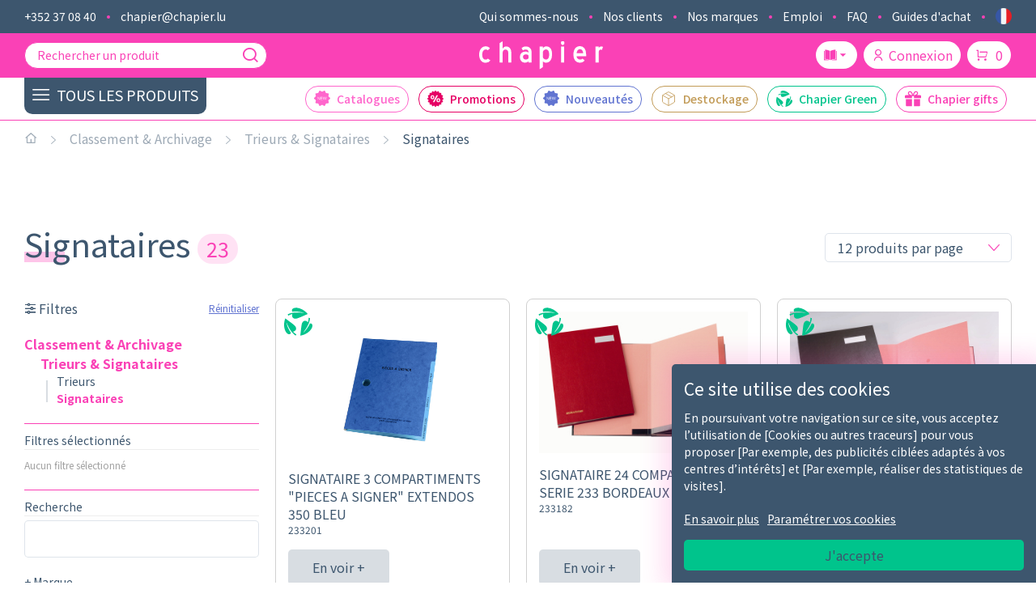

--- FILE ---
content_type: text/html; charset=UTF-8
request_url: https://chapier.lu/produits/classement-archivage/trieurs-signataires/signataires-9010
body_size: 46494
content:
<!DOCTYPE html>
<html lang="fr">
    <head>
        <meta charset="UTF-8">
        <meta name="viewport" content="width=device-width, initial-scale=1.0, maximum-scale=5.0, minimum-scale=1.0">
        <meta http-equiv="X-UA-Compatible" content="ie=edge">
        <meta property="fb:app_id" content="1463835253889978" />

        <title>Signataires</title>

                                    <meta name="robots" content="index, follow">
                    
                    <meta name="description" content="Spécialisé dans les fournitures et le mobilier de bureau. Nous sommes actifs au Luxembourg, Wallonie et dans la Grande Région">
            <meta name="keywords" content="fourniture bureau,equipements bureau,bruneau fournitures,materiel de bureau,papeterie bureau,article de bureau,fourniture de bureau lyreco,matériel de bureau professionnel,jpg fournitures de bureau,achat de fourniture de bureau" />
            <meta property="og:title" content="Signataires" />
            <meta property="og:description" content="Spécialisé dans les fournitures et le mobilier de bureau. Nous sommes actifs au Luxembourg, Wallonie et dans la Grande Région" />
            <meta property="og:image" content="https://chapier.lu/images/og/default.png" />
            <meta property="og:image:width" content="1200" />
            <meta property="og:image:height" content="630" />
            <meta property="og:image:alt" content="chapier, votre fournisseur de matériel de bureau" />
            <meta property="og:url" content="chapier.lu/produits/classement-archivage/trieurs-signataires/signataires-9010" />
            <meta property="og:locale" content="fr_FR" />
        
        <link rel="icon" href="/favicon-front.png">
        <link rel="apple-touch-icon" href="/apple-touch-icon.png" />
        <link rel="apple-touch-icon" sizes="120x120" href="/apple-touch-icon-120x120.png" />

                    <link rel="preload" href="https://fonts.googleapis.com/css2?family=Noto+Sans+KR:wght@400;500;700&display=swap" as="style" onload="this.onload=null;this.rel='stylesheet'">
            <noscript><link href="https://fonts.googleapis.com/css2?family=Noto+Sans+KR:wght@400;500;700&display=swap" rel="stylesheet"></noscript>
        
                    <link rel="stylesheet" href="/front/build/app.258eea1c.css">
        
        
        <script type="text/javascript">
            let optionnalCookies = ["google_analytics"];
        </script>
    </head>
    <body  class=" ">
                <div class="overlay"></div>
                    <header>
        <nav class="nav-full header-links line-secondary">
        <div class="wrapper-flex">
            <ul class="list-inline-bullet">
                <li>
                    <a class="header-links-icon-mobile"
                       href="tel:+352 37 08 40">
                        <i class="icon icon-phone"></i>
                        <span>+352 37 08 40</span>
                    </a>
                </li>
                <li>
                    <a class="header-links-icon-mobile"
                       href="mailto:chapier@chapier.lu">
                        <i class="icon icon-mail"></i>
                        <span>chapier@chapier.lu</span>
                    </a>
                </li>
            </ul>
            <ul class="list-inline-bullet">
                                    <li class="link-hidden-mobile">
                        <a href="/qui-sommes-nous">Qui sommes-nous</a>
                    </li>
                    <li class="link-hidden-mobile">
                        <a href="/nos-clients">Nos clients</a>
                    </li>
                    <li class="link-hidden-mobile">
                        <a href="/nos-marques">Nos marques</a>
                    </li>
                    <li class="link-hidden-mobile">
                        <a href="/listes-offres-emploi">Emploi</a>
                    </li>
                    <li class="link-hidden-mobile">
                        <a href="/faq">FAQ</a>
                    </li>
                    <li class="link-hidden-mobile">
                        <a href="/guide-achat/">Guides d&#039;achat</a>
                    </li>
                                <li class="dropdown dropdown-right">
                    <span class="dropdown-action">
                        <img src="/images/flag/fr.svg"
                             alt="fr" width="20">
                    </span>
                    <ul class="dropdown-content">
                                                                                                                                        <li class="language-flag-list">
                                                                            <a class="language-flag-item"
                                           href="/en/produits/classement-archivage/trieurs-signataires/signataires-9010">
                                            <img src="/images/flag/en.svg" alt="en"
                                                 width="20">
                                            <span>Anglais</span>
                                        </a>
                                                                    </li>
                                                                                                                <li class="language-flag-list">
                                                                            <a class="language-flag-item"
                                           href="/de/produits/classement-archivage/trieurs-signataires/signataires-9010">
                                            <img src="/images/flag/de.svg" alt="de"
                                                 width="20">
                                            <span>Allemand</span>
                                        </a>
                                                                    </li>
                                                                        </ul>
                </li>
            </ul>
        </div>
    </nav>

        <div class="nav-fixed">
        <div class="nav-full line-primary header-principal">
            <div class="wrapper-flex">
                                    <div class="nav-burger"></div>
                                                    <div class="nav-search-desktop">
                        <form method="get" action="/resultat-recherche" class="nav-search">
            <input type="search" id="search" name="search" placeholder="Rechercher un produit" data-ajax-url="/recherche-menu" autocomplete="off" />
    
    <button type="submit" aria-label="Recherche" >
        <i class="icon icon-search"></i>
    </button>
</form>

<div id="dropdown-search" class="dropdown-search">
    <div class="box-error" style="display: none;">Une erreur est survenue.</div>
    <div class="box-info" style="display: none;">Aucun résultat pour cette recherche.</div>
    <div id="loader">
        <div class="loading-search">Chargement en cours...</div>
    </div>
    </div>

                    </div>
                                <a class="header-logo" href="/" aria-label="Logo chapier">
                    <svg xmlns="http://www.w3.org/2000/svg" viewBox="0 0 120 27.28">
    <path d="M82.43,5.13h-3V20.42h3ZM3,12.69a6.21,6.21,0,0,1,.89-3.47A2.76,2.76,0,0,1,6.3,7.89a2.8,2.8,0,0,1,1.25.22,1.93,1.93,0,0,1,.72.61l2.22-1.9A5.78,5.78,0,0,0,8.72,5.41,5.31,5.31,0,0,0,6.3,4.88a5.59,5.59,0,0,0-2.54.57,6.13,6.13,0,0,0-2,1.61A7.81,7.81,0,0,0,.46,9.53,10,10,0,0,0,0,12.65,11.94,11.94,0,0,0,.43,16,7.51,7.51,0,0,0,1.67,18.5a5.28,5.28,0,0,0,2,1.63,6,6,0,0,0,2.64.58,5.74,5.74,0,0,0,4.62-2.26L8.49,16.73a2.88,2.88,0,0,1-2.19.93C4.11,17.66,3,16,3,12.66m19.77,7.76v-9.5A3,3,0,0,1,23.6,8.8a2.55,2.55,0,0,1,.86-.63,2.3,2.3,0,0,1,1-.21,2.69,2.69,0,0,1,1.92.73,2.91,2.91,0,0,1,.78,2.23v9.5h2.95V10.58a6.59,6.59,0,0,0-.36-2.25,5.44,5.44,0,0,0-1-1.77,4.46,4.46,0,0,0-1.48-1.14A4.29,4.29,0,0,0,26.44,5,4,4,0,0,0,24,5.68a3.47,3.47,0,0,0-1.27,1.63V0l-3,1.86V20.42ZM47.86,16a1,1,0,0,1-.29.68,2.57,2.57,0,0,1-.7.48,4.38,4.38,0,0,1-.86.3,3.16,3.16,0,0,1-.81.11,3,3,0,0,1-1.93-.66,2.17,2.17,0,0,1-.8-1.74c0-1.7,1-2.54,3.05-2.54a2.71,2.71,0,0,1,.75.1A3.37,3.37,0,0,1,47,13a2.19,2.19,0,0,1,.59.46.84.84,0,0,1,.24.56Zm0,4.43h2.92V10.55A5.16,5.16,0,0,0,46.06,5a4.82,4.82,0,0,0-.76,0,6.56,6.56,0,0,0-2.4.42,4.86,4.86,0,0,0-1.79,1.21l1.32,2.25a4.7,4.7,0,0,1,1.09-.67A3.3,3.3,0,0,1,44.94,8a5.17,5.17,0,0,1,1.24.12,2,2,0,0,1,.92.45,2.15,2.15,0,0,1,.56.91,5.48,5.48,0,0,1,.2,1.56,2.92,2.92,0,0,0-1.13-.77,4.82,4.82,0,0,0-1.84-.31A5.55,5.55,0,0,0,41,11.28a5.12,5.12,0,0,0-1.49,3.94,6.36,6.36,0,0,0,.38,2.24,5.08,5.08,0,0,0,1,1.69,4.38,4.38,0,0,0,1.58,1.07,5.33,5.33,0,0,0,4.13-.11,3.25,3.25,0,0,0,1.29-1Zm20-8a12.91,12.91,0,0,1-.16,2.06,5.62,5.62,0,0,1-.53,1.64,2.84,2.84,0,0,1-1,1.09,2.73,2.73,0,0,1-1.52.4,2.45,2.45,0,0,1-1.06-.27,3.94,3.94,0,0,1-1-.66,3,3,0,0,1-.65-.9,2,2,0,0,1-.25-.93v-4.2a2.07,2.07,0,0,1,.26-1,3.36,3.36,0,0,1,.7-.89,3.73,3.73,0,0,1,.92-.65,2.18,2.18,0,0,1,1-.25,3.2,3.2,0,0,1,1.55.34,3,3,0,0,1,1,1,4.19,4.19,0,0,1,.55,1.45,10,10,0,0,1,.16,1.81m2.44,3.18a14.78,14.78,0,0,0,.35-3.31,12.6,12.6,0,0,0-.33-3,7,7,0,0,0-1-2.32,5,5,0,0,0-1.77-1.54A5.4,5.4,0,0,0,65,4.92a3.49,3.49,0,0,0-1.86.5,4,4,0,0,0-1.43,1.42V5.11h-3V26.86l3-1.93V19.22a3.22,3.22,0,0,0,1.45,1.1,4.59,4.59,0,0,0,1.55.3A5.44,5.44,0,0,0,67.38,20a5.2,5.2,0,0,0,1.89-1.78,8.78,8.78,0,0,0,1.07-2.64M82.11,3a2,2,0,0,0,.51-1.39A2.13,2.13,0,0,0,82.13.16,1.53,1.53,0,0,0,80-.09a2,2,0,0,0-.25.25,2.47,2.47,0,0,0,0,2.82,1.52,1.52,0,0,0,2.14.23A1.67,1.67,0,0,0,82.09,3m12.34,8.53a4.76,4.76,0,0,1,1-2.78,2.86,2.86,0,0,1,2.33-1.12,2.53,2.53,0,0,1,2.15,1.12,5,5,0,0,1,.9,2.78Zm.3,4.28a2.91,2.91,0,0,1-.3-1.33h9.23v-1.9q0-3.9-1.65-5.87a5.4,5.4,0,0,0-4.33-2A6.08,6.08,0,0,0,95,5.26a5.7,5.7,0,0,0-2,1.65A7.87,7.87,0,0,0,91.78,9.5a13,13,0,0,0-.43,3.39A9.18,9.18,0,0,0,93,18.61a5.63,5.63,0,0,0,4.71,2,6,6,0,0,0,2.48-.5,5,5,0,0,0,2-1.66l-2-1.82a2.25,2.25,0,0,1-1,.75,4,4,0,0,1-1.37.21,3.78,3.78,0,0,1-1.2-.2,3.2,3.2,0,0,1-1.86-1.6M119,8.37l1-2.94A2.62,2.62,0,0,0,118.53,5a3,3,0,0,0-1.73.5,2.37,2.37,0,0,0-1,1.43V5.13h-3V20.42h3V11a4.27,4.27,0,0,1,.5-2.16A1.73,1.73,0,0,1,117.94,8a2.44,2.44,0,0,1,1.08.4"/>
</svg>                </a>
                                    <div class="nav-principal-actions">
    <div class="dropdown link-hidden-mobile">
    <span class="dropdown-action btn-reversed-primary btn-rounded"><i class="icon icon-book"></i></span>
    <div class="dropdown-content">
        <ul class="dropdown-list-classic">
            <li>
                <a href="/demande-de-catalogue"><i class="icon icon-request mr-5"></i>Demander votre catalogue papier</a>
            </li>
                                        <li>
                    <a  target="_blank"  href="https://www.calameo.com/chapier/read/00759459615b4a348f9ea"><i class="icon icon-search-eye mr-5"></i>Voir le catalogue chapier</a>
                </li>
            
                                                    <li>
                    <a  target="_blank"  href="https://flip.eollibrary.net/EOL23/clients/BE/CHAPIER"><i class="icon icon-search-eye mr-5"></i>Voir le catalogue Mobilier</a>
                </li>
            
                                                    <li>
                    <a href="/catalog/school"><i class="icon icon-search-eye mr-5"></i>Voir le catalogue Majuscule</a>
                </li>
            
                        
                                        <li>
                    <a href="/catalog/goodies"><i class="icon icon-search-eye mr-5"></i>Voir les catalogues Goodies</a>
                </li>
            
                        
                                </ul>
    </div>
</div>

            <a class="btn-reversed-primary btn-rounded link-hidden-mobile" href="/login"><i class="icon icon-user mr-5"></i>Connexion</a>
    
    
            <a class="btn-reversed-primary btn-rounded" href="/panier/">
            <i class="icon icon-cart mr-5"></i>
            <span class="js-count-cart">0</span>
        </a>
    </div>
                            </div>
        </div>

                            <div class="nav-menu-mobile">
    <div class="nav-primary-actions">
        <div class="nav-principal-actions">
    <div class="dropdown dropdown-left">
    <span class="dropdown-action btn-reversed-primary btn-rounded"><i class="icon icon-book"></i></span>
    <div class="dropdown-content">
        <ul class="dropdown-list-classic">
            <li>
                <a href="/demande-de-catalogue"><i class="icon icon-request mr-5"></i>Demander votre catalogue papier</a>
            </li>
                                        <li>
                    <a  target="_blank"  href="https://www.calameo.com/chapier/read/00759459615b4a348f9ea"><i class="icon icon-search-eye mr-5"></i>Voir le catalogue chapier</a>
                </li>
            
                                                    <li>
                    <a  target="_blank"  href="https://flip.eollibrary.net/EOL23/clients/BE/CHAPIER"><i class="icon icon-search-eye mr-5"></i>Voir le catalogue Mobilier</a>
                </li>
            
                                                    <li>
                    <a href="/catalog/school"><i class="icon icon-search-eye mr-5"></i>Voir le catalogue Majuscule</a>
                </li>
            
                        
                                        <li>
                    <a href="/catalog/goodies"><i class="icon icon-search-eye mr-5"></i>Voir les catalogues Goodies</a>
                </li>
            
                        
                                </ul>
    </div>
</div>

            <a class="btn-reversed-primary btn-rounded dropdown-left" href="/login"><i class="icon icon-user mr-5"></i>Connexion</a>
    
    
    </div>
    </div>
    <div class="nav-search-mobile mt-20">
        <form method="get" action="/resultat-recherche" class="nav-search">
            <input type="search" id="search" name="search" placeholder="Rechercher un produit" data-ajax-url="/recherche-menu" autocomplete="off" />
    
    <button type="submit" aria-label="Recherche" >
        <i class="icon icon-search"></i>
    </button>
</form>

<div id="dropdown-search" class="dropdown-search">
    <div class="box-error" style="display: none;">Une erreur est survenue.</div>
    <div class="box-info" style="display: none;">Aucun résultat pour cette recherche.</div>
    <div id="loader">
        <div class="loading-search">Chargement en cours...</div>
    </div>
    </div>

    </div>
    <div class="display-menu-mobile">
        <span class="menu-product-btn-mobile">
            <span class="display-product-label">
                <span>Tous les produits</span>
                <i class="icon icon-arrow-right"></i>
            </span>
            <span class="display-return-label">
                <i class="icon icon-close-circle"></i>
                <span>Retour</span>
            </span>
        </span>
        <ul id="menu-mobile">
                                    <ul data-family="restauration">
                <li class="family-item display-borders" data-slug="restauration" data-type="family">
                    <span class="menu-span-item display_arrow" style="color:#da3150"><span>Restauration</span> <i class="icon icon-arrow-down-s"></i></span>
                </li>

                                    <li class="display-borders menu-sub-category" data-slug="vaisselles" data-family-slug="restauration" data-type="sub_category">
                        <span class="menu-span-item display_arrow" style="color:#da3150"><span>Vaisselles</span> <i class="icon icon-arrow-down-s"></i></span>
                    </li>
                                                                        <li class="menu-sub-sub-category" data-slug="vaisselle-vaisselle-jetable-1011" data-sub-category-slug="vaisselles" data-type="sub_sub_category">
                                <span class="menu-span-item">
                                     <a href="/produits/restauration/vaisselles/vaisselle-vaisselle-jetable-1011">Vaisselle &amp; vaisselle jetable</a>
                                </span>
                            </li>
                                                                                                <li class="menu-sub-sub-category" data-slug="serviettes-nappes-en-papier-1012" data-sub-category-slug="vaisselles" data-type="sub_sub_category">
                                <span class="menu-span-item">
                                     <a href="/produits/restauration/vaisselles/serviettes-nappes-en-papier-1012">Serviettes &amp; nappes en papier</a>
                                </span>
                            </li>
                                                                <li class="menu-sub-sub-category view-all" data-sub-category-slug="vaisselles" data-type="sub_sub_category">
                            <span class="menu-span-item">
                                <a class="text-underline" href="/produits/restauration/vaisselles">Tout voir ...</a>
                            </span>
                    </li>
                                    <li class="display-borders menu-sub-category" data-slug="boissons-froides" data-family-slug="restauration" data-type="sub_category">
                        <span class="menu-span-item display_arrow" style="color:#da3150"><span>Boissons froides</span> <i class="icon icon-arrow-down-s"></i></span>
                    </li>
                                                                        <li class="menu-sub-sub-category" data-slug="eaux-eaux-aromatisees-1005" data-sub-category-slug="boissons-froides" data-type="sub_sub_category">
                                <span class="menu-span-item">
                                     <a href="/produits/restauration/boissons-froides/eaux-eaux-aromatisees-1005">Eaux &amp; eaux arômatisées</a>
                                </span>
                            </li>
                                                                                                <li class="menu-sub-sub-category" data-slug="sodas-1006" data-sub-category-slug="boissons-froides" data-type="sub_sub_category">
                                <span class="menu-span-item">
                                     <a href="/produits/restauration/boissons-froides/sodas-1006">Sodas</a>
                                </span>
                            </li>
                                                                                                <li class="menu-sub-sub-category" data-slug="jus-de-fruit-1016" data-sub-category-slug="boissons-froides" data-type="sub_sub_category">
                                <span class="menu-span-item">
                                     <a href="/produits/restauration/boissons-froides/jus-de-fruit-1016">Jus de fruit</a>
                                </span>
                            </li>
                                                                                                <li class="menu-sub-sub-category" data-slug="boissons-alcoolisees-1019" data-sub-category-slug="boissons-froides" data-type="sub_sub_category">
                                <span class="menu-span-item">
                                     <a href="/produits/restauration/boissons-froides/boissons-alcoolisees-1019">Boissons alcoolisées</a>
                                </span>
                            </li>
                                                                <li class="menu-sub-sub-category view-all" data-sub-category-slug="boissons-froides" data-type="sub_sub_category">
                            <span class="menu-span-item">
                                <a class="text-underline" href="/produits/restauration/boissons-froides">Tout voir ...</a>
                            </span>
                    </li>
                                    <li class="display-borders menu-sub-category" data-slug="petit-electromenager" data-family-slug="restauration" data-type="sub_category">
                        <span class="menu-span-item display_arrow" style="color:#da3150"><span>Electroménager</span> <i class="icon icon-arrow-down-s"></i></span>
                    </li>
                                                                        <li class="menu-sub-sub-category" data-slug="cafetiere-1013" data-sub-category-slug="petit-electromenager" data-type="sub_sub_category">
                                <span class="menu-span-item">
                                     <a href="/produits/restauration/petit-electromenager/cafetiere-1013">Cafetière</a>
                                </span>
                            </li>
                                                                                                <li class="menu-sub-sub-category" data-slug="filtres-detartrant-accessoires-de-rangement-1015" data-sub-category-slug="petit-electromenager" data-type="sub_sub_category">
                                <span class="menu-span-item">
                                     <a href="/produits/restauration/petit-electromenager/filtres-detartrant-accessoires-de-rangement-1015">Filtres, détartrant &amp; accessoires de rangement</a>
                                </span>
                            </li>
                                                                                                <li class="menu-sub-sub-category" data-slug="fontaine-a-eau-1018" data-sub-category-slug="petit-electromenager" data-type="sub_sub_category">
                                <span class="menu-span-item">
                                     <a href="/produits/restauration/petit-electromenager/fontaine-a-eau-1018">Fontaine à eau</a>
                                </span>
                            </li>
                                                                <li class="menu-sub-sub-category view-all" data-sub-category-slug="petit-electromenager" data-type="sub_sub_category">
                            <span class="menu-span-item">
                                <a class="text-underline" href="/produits/restauration/petit-electromenager">Tout voir ...</a>
                            </span>
                    </li>
                                    <li class="display-borders menu-sub-category" data-slug="boissons-chaudes" data-family-slug="restauration" data-type="sub_category">
                        <span class="menu-span-item display_arrow" style="color:#da3150"><span>Boissons chaudes</span> <i class="icon icon-arrow-down-s"></i></span>
                    </li>
                                                                        <li class="menu-sub-sub-category" data-slug="cafes-1001" data-sub-category-slug="boissons-chaudes" data-type="sub_sub_category">
                                <span class="menu-span-item">
                                     <a href="/produits/restauration/boissons-chaudes/cafes-1001">Cafés</a>
                                </span>
                            </li>
                                                                                                <li class="menu-sub-sub-category" data-slug="thes-infusions-1002" data-sub-category-slug="boissons-chaudes" data-type="sub_sub_category">
                                <span class="menu-span-item">
                                     <a href="/produits/restauration/boissons-chaudes/thes-infusions-1002">Thés &amp; infusions</a>
                                </span>
                            </li>
                                                                                                <li class="menu-sub-sub-category" data-slug="boissons-chocolatees-1003" data-sub-category-slug="boissons-chaudes" data-type="sub_sub_category">
                                <span class="menu-span-item">
                                     <a href="/produits/restauration/boissons-chaudes/boissons-chocolatees-1003">Boissons chocolatées</a>
                                </span>
                            </li>
                                                                                                <li class="menu-sub-sub-category" data-slug="lait-creme-sucres-1004" data-sub-category-slug="boissons-chaudes" data-type="sub_sub_category">
                                <span class="menu-span-item">
                                     <a href="/produits/restauration/boissons-chaudes/lait-creme-sucres-1004">Lait, crème &amp; sucres</a>
                                </span>
                            </li>
                                                                <li class="menu-sub-sub-category view-all" data-sub-category-slug="boissons-chaudes" data-type="sub_sub_category">
                            <span class="menu-span-item">
                                <a class="text-underline" href="/produits/restauration/boissons-chaudes">Tout voir ...</a>
                            </span>
                    </li>
                                    <li class="display-borders menu-sub-category" data-slug="alimentaire" data-family-slug="restauration" data-type="sub_category">
                        <span class="menu-span-item display_arrow" style="color:#da3150"><span>Alimentaire</span> <i class="icon icon-arrow-down-s"></i></span>
                    </li>
                                                                        <li class="menu-sub-sub-category" data-slug="biscuits-sucres-1007" data-sub-category-slug="alimentaire" data-type="sub_sub_category">
                                <span class="menu-span-item">
                                     <a href="/produits/restauration/alimentaire/biscuits-sucres-1007">Biscuits sucrés</a>
                                </span>
                            </li>
                                                                                                <li class="menu-sub-sub-category" data-slug="biscuits-sales-1008" data-sub-category-slug="alimentaire" data-type="sub_sub_category">
                                <span class="menu-span-item">
                                     <a href="/produits/restauration/alimentaire/biscuits-sales-1008">Biscuits salés</a>
                                </span>
                            </li>
                                                                                                <li class="menu-sub-sub-category" data-slug="confiseries-1009" data-sub-category-slug="alimentaire" data-type="sub_sub_category">
                                <span class="menu-span-item">
                                     <a href="/produits/restauration/alimentaire/confiseries-1009">Confiseries</a>
                                </span>
                            </li>
                                                                                                <li class="menu-sub-sub-category" data-slug="soupe-pates-1010" data-sub-category-slug="alimentaire" data-type="sub_sub_category">
                                <span class="menu-span-item">
                                     <a href="/produits/restauration/alimentaire/soupe-pates-1010">Plats cuisinés</a>
                                </span>
                            </li>
                                                                                                <li class="menu-sub-sub-category" data-slug="conservation-des-aliments-1017" data-sub-category-slug="alimentaire" data-type="sub_sub_category">
                                <span class="menu-span-item">
                                     <a href="/produits/restauration/alimentaire/conservation-des-aliments-1017">Conservation des aliments</a>
                                </span>
                            </li>
                                                                                                <li class="menu-sub-sub-category" data-slug="encas-1020" data-sub-category-slug="alimentaire" data-type="sub_sub_category">
                                <span class="menu-span-item">
                                     <a href="/produits/restauration/alimentaire/encas-1020">Encas</a>
                                </span>
                            </li>
                                                                <li class="menu-sub-sub-category view-all" data-sub-category-slug="alimentaire" data-type="sub_sub_category">
                            <span class="menu-span-item">
                                <a class="text-underline" href="/produits/restauration/alimentaire">Tout voir ...</a>
                            </span>
                    </li>
                
                <style>
                    #menu-mobile li[data-slug="restauration"].display-borders.is-active:before,
                    #menu-mobile li[data-family-slug="restauration"].display-borders.is-active:before,

                    #menu-mobile li[data-slug="restauration"].is-active > .display_arrow:after, #menu-mobile li[data-family-slug="restauration"].is-active > .display_arrow:after {
                        color: #da3150;
                        opacity: 1;
                    }

                    #menu-mobile ul[data-family="restauration"].is-active {
                        border-bottom: 1px solid #da3150;
                    }

                    #menu-mobile ul[data-family="restauration"] li:hover {
                        background-color: rgba(218, 49, 80, .14);
                    }
                </style>
            </ul>
                    <ul data-family="services-generaux">
                <li class="family-item display-borders" data-slug="services-generaux" data-type="family">
                    <span class="menu-span-item display_arrow" style="color:#b75886"><span>Services généraux</span> <i class="icon icon-arrow-down-s"></i></span>
                </li>

                                    <li class="display-borders menu-sub-category" data-slug="bobines-d-essuyage-industriel" data-family-slug="services-generaux" data-type="sub_category">
                        <span class="menu-span-item display_arrow" style="color:#b75886"><span>Bobines d&#039;essuyage industriel</span> <i class="icon icon-arrow-down-s"></i></span>
                    </li>
                                                                        <li class="menu-sub-sub-category" data-slug="derouleurs-2043" data-sub-category-slug="bobines-d-essuyage-industriel" data-type="sub_sub_category">
                                <span class="menu-span-item">
                                     <a href="/produits/services-generaux/bobines-d-essuyage-industriel/derouleurs-2043">Dérouleurs</a>
                                </span>
                            </li>
                                                                                                <li class="menu-sub-sub-category" data-slug="chiffons-2044" data-sub-category-slug="bobines-d-essuyage-industriel" data-type="sub_sub_category">
                                <span class="menu-span-item">
                                     <a href="/produits/services-generaux/bobines-d-essuyage-industriel/chiffons-2044">Chiffons</a>
                                </span>
                            </li>
                                                                <li class="menu-sub-sub-category view-all" data-sub-category-slug="bobines-d-essuyage-industriel" data-type="sub_sub_category">
                            <span class="menu-span-item">
                                <a class="text-underline" href="/produits/services-generaux/bobines-d-essuyage-industriel">Tout voir ...</a>
                            </span>
                    </li>
                                    <li class="display-borders menu-sub-category" data-slug="mouchoirs-essuie-tout" data-family-slug="services-generaux" data-type="sub_category">
                        <span class="menu-span-item display_arrow" style="color:#b75886"><span>Mouchoirs &amp; Essuie-tout</span> <i class="icon icon-arrow-down-s"></i></span>
                    </li>
                                                                        <li class="menu-sub-sub-category" data-slug="mouchoirs-en-paquet-2045" data-sub-category-slug="mouchoirs-essuie-tout" data-type="sub_sub_category">
                                <span class="menu-span-item">
                                     <a href="/produits/services-generaux/mouchoirs-essuie-tout/mouchoirs-en-paquet-2045">Mouchoirs en paquet</a>
                                </span>
                            </li>
                                                                                                <li class="menu-sub-sub-category" data-slug="mouchoirs-en-boite-2046" data-sub-category-slug="mouchoirs-essuie-tout" data-type="sub_sub_category">
                                <span class="menu-span-item">
                                     <a href="/produits/services-generaux/mouchoirs-essuie-tout/mouchoirs-en-boite-2046">Mouchoirs en boîte</a>
                                </span>
                            </li>
                                                                                                <li class="menu-sub-sub-category" data-slug="essuie-tout-2047" data-sub-category-slug="mouchoirs-essuie-tout" data-type="sub_sub_category">
                                <span class="menu-span-item">
                                     <a href="/produits/services-generaux/mouchoirs-essuie-tout/essuie-tout-2047">Essuie-tout</a>
                                </span>
                            </li>
                                                                <li class="menu-sub-sub-category view-all" data-sub-category-slug="mouchoirs-essuie-tout" data-type="sub_sub_category">
                            <span class="menu-span-item">
                                <a class="text-underline" href="/produits/services-generaux/mouchoirs-essuie-tout">Tout voir ...</a>
                            </span>
                    </li>
                                    <li class="display-borders menu-sub-category" data-slug="equipements-de-securite" data-family-slug="services-generaux" data-type="sub_category">
                        <span class="menu-span-item display_arrow" style="color:#b75886"><span>Équipements de sécurité</span> <i class="icon icon-arrow-down-s"></i></span>
                    </li>
                                                                        <li class="menu-sub-sub-category" data-slug="signalisation-de-securite-2001" data-sub-category-slug="equipements-de-securite" data-type="sub_sub_category">
                                <span class="menu-span-item">
                                     <a href="/produits/services-generaux/equipements-de-securite/signalisation-de-securite-2001">Signalisation de sécurité</a>
                                </span>
                            </li>
                                                                                                <li class="menu-sub-sub-category" data-slug="securite-sols-surfaces-2002" data-sub-category-slug="equipements-de-securite" data-type="sub_sub_category">
                                <span class="menu-span-item">
                                     <a href="/produits/services-generaux/equipements-de-securite/securite-sols-surfaces-2002">Sécurité sols &amp; surfaces</a>
                                </span>
                            </li>
                                                                                                <li class="menu-sub-sub-category" data-slug="protection-de-la-personne-2003" data-sub-category-slug="equipements-de-securite" data-type="sub_sub_category">
                                <span class="menu-span-item">
                                     <a href="/produits/services-generaux/equipements-de-securite/protection-de-la-personne-2003">Protection de la personne</a>
                                </span>
                            </li>
                                                                                                <li class="menu-sub-sub-category" data-slug="parapharmacie-2048" data-sub-category-slug="equipements-de-securite" data-type="sub_sub_category">
                                <span class="menu-span-item">
                                     <a href="/produits/services-generaux/equipements-de-securite/parapharmacie-2048">Parapharmacie</a>
                                </span>
                            </li>
                                                                <li class="menu-sub-sub-category view-all" data-sub-category-slug="equipements-de-securite" data-type="sub_sub_category">
                            <span class="menu-span-item">
                                <a class="text-underline" href="/produits/services-generaux/equipements-de-securite">Tout voir ...</a>
                            </span>
                    </li>
                                    <li class="display-borders menu-sub-category" data-slug="manutention" data-family-slug="services-generaux" data-type="sub_category">
                        <span class="menu-span-item display_arrow" style="color:#b75886"><span>Manutention</span> <i class="icon icon-arrow-down-s"></i></span>
                    </li>
                                                                        <li class="menu-sub-sub-category" data-slug="diable-2004" data-sub-category-slug="manutention" data-type="sub_sub_category">
                                <span class="menu-span-item">
                                     <a href="/produits/services-generaux/manutention/diable-2004">Diable</a>
                                </span>
                            </li>
                                                                                                <li class="menu-sub-sub-category" data-slug="chariots-plateaux-de-transport-2005" data-sub-category-slug="manutention" data-type="sub_sub_category">
                                <span class="menu-span-item">
                                     <a href="/produits/services-generaux/manutention/chariots-plateaux-de-transport-2005">Chariots &amp; plateaux de transport</a>
                                </span>
                            </li>
                                                                                                <li class="menu-sub-sub-category" data-slug="escabeaux-marchepieds-2006" data-sub-category-slug="manutention" data-type="sub_sub_category">
                                <span class="menu-span-item">
                                     <a href="/produits/services-generaux/manutention/escabeaux-marchepieds-2006">Escabeaux &amp; marchepieds</a>
                                </span>
                            </li>
                                                                                                <li class="menu-sub-sub-category" data-slug="tabourets-2007" data-sub-category-slug="manutention" data-type="sub_sub_category">
                                <span class="menu-span-item">
                                     <a href="/produits/services-generaux/manutention/tabourets-2007">Tabourets</a>
                                </span>
                            </li>
                                                                <li class="menu-sub-sub-category view-all" data-sub-category-slug="manutention" data-type="sub_sub_category">
                            <span class="menu-span-item">
                                <a class="text-underline" href="/produits/services-generaux/manutention">Tout voir ...</a>
                            </span>
                    </li>
                                    <li class="display-borders menu-sub-category" data-slug="humidite-et-traitement-de-l-air" data-family-slug="services-generaux" data-type="sub_category">
                        <span class="menu-span-item display_arrow" style="color:#b75886"><span>Humidité et traitement de l&#039;air</span> <i class="icon icon-arrow-down-s"></i></span>
                    </li>
                                                                        <li class="menu-sub-sub-category" data-slug="purificateurs-2030" data-sub-category-slug="humidite-et-traitement-de-l-air" data-type="sub_sub_category">
                                <span class="menu-span-item">
                                     <a href="/produits/services-generaux/humidite-et-traitement-de-l-air/purificateurs-2030">Purificateurs</a>
                                </span>
                            </li>
                                                                                                <li class="menu-sub-sub-category" data-slug="absorbeurs-d-humidite-2031" data-sub-category-slug="humidite-et-traitement-de-l-air" data-type="sub_sub_category">
                                <span class="menu-span-item">
                                     <a href="/produits/services-generaux/humidite-et-traitement-de-l-air/absorbeurs-d-humidite-2031">Absorbeurs d&#039;humidité</a>
                                </span>
                            </li>
                                                                                                <li class="menu-sub-sub-category" data-slug="ventilateurs-2032" data-sub-category-slug="humidite-et-traitement-de-l-air" data-type="sub_sub_category">
                                <span class="menu-span-item">
                                     <a href="/produits/services-generaux/humidite-et-traitement-de-l-air/ventilateurs-2032">Ventilateurs</a>
                                </span>
                            </li>
                                                                                                <li class="menu-sub-sub-category" data-slug="desodorisants-recharges-2033" data-sub-category-slug="humidite-et-traitement-de-l-air" data-type="sub_sub_category">
                                <span class="menu-span-item">
                                     <a href="/produits/services-generaux/humidite-et-traitement-de-l-air/desodorisants-recharges-2033">Désodorisants &amp; recharges</a>
                                </span>
                            </li>
                                                                                                <li class="menu-sub-sub-category" data-slug="desinsectiseur-et-destructeur-d-insectes-2050" data-sub-category-slug="humidite-et-traitement-de-l-air" data-type="sub_sub_category">
                                <span class="menu-span-item">
                                     <a href="/produits/services-generaux/humidite-et-traitement-de-l-air/desinsectiseur-et-destructeur-d-insectes-2050">Désinsectiseur et destructeur d’insectes</a>
                                </span>
                            </li>
                                                                <li class="menu-sub-sub-category view-all" data-sub-category-slug="humidite-et-traitement-de-l-air" data-type="sub_sub_category">
                            <span class="menu-span-item">
                                <a class="text-underline" href="/produits/services-generaux/humidite-et-traitement-de-l-air">Tout voir ...</a>
                            </span>
                    </li>
                                    <li class="display-borders menu-sub-category" data-slug="hygiene-des-mains" data-family-slug="services-generaux" data-type="sub_category">
                        <span class="menu-span-item display_arrow" style="color:#b75886"><span>Hygiène des mains</span> <i class="icon icon-arrow-down-s"></i></span>
                    </li>
                                                                        <li class="menu-sub-sub-category" data-slug="gel-hydroalcoolique-distributeurs-2039" data-sub-category-slug="hygiene-des-mains" data-type="sub_sub_category">
                                <span class="menu-span-item">
                                     <a href="/produits/services-generaux/hygiene-des-mains/gel-hydroalcoolique-distributeurs-2039">Gel hydroalcoolique &amp; distributeurs</a>
                                </span>
                            </li>
                                                                                                <li class="menu-sub-sub-category" data-slug="savons-distributeurs-2040" data-sub-category-slug="hygiene-des-mains" data-type="sub_sub_category">
                                <span class="menu-span-item">
                                     <a href="/produits/services-generaux/hygiene-des-mains/savons-distributeurs-2040">Savons &amp; distributeurs</a>
                                </span>
                            </li>
                                                                                                <li class="menu-sub-sub-category" data-slug="essuie-mains-bobines-distributeurs-2041" data-sub-category-slug="hygiene-des-mains" data-type="sub_sub_category">
                                <span class="menu-span-item">
                                     <a href="/produits/services-generaux/hygiene-des-mains/essuie-mains-bobines-distributeurs-2041">Essuie-mains bobines &amp; distributeurs</a>
                                </span>
                            </li>
                                                                                                <li class="menu-sub-sub-category" data-slug="essuie-mains-feuille-a-feuille-distributeurs-2042" data-sub-category-slug="hygiene-des-mains" data-type="sub_sub_category">
                                <span class="menu-span-item">
                                     <a href="/produits/services-generaux/hygiene-des-mains/essuie-mains-feuille-a-feuille-distributeurs-2042">Essuie-mains feuille à feuille &amp; distributeurs</a>
                                </span>
                            </li>
                                                                <li class="menu-sub-sub-category view-all" data-sub-category-slug="hygiene-des-mains" data-type="sub_sub_category">
                            <span class="menu-span-item">
                                <a class="text-underline" href="/produits/services-generaux/hygiene-des-mains">Tout voir ...</a>
                            </span>
                    </li>
                                    <li class="display-borders menu-sub-category" data-slug="sanitaires" data-family-slug="services-generaux" data-type="sub_category">
                        <span class="menu-span-item display_arrow" style="color:#b75886"><span>Sanitaires</span> <i class="icon icon-arrow-down-s"></i></span>
                    </li>
                                                                        <li class="menu-sub-sub-category" data-slug="produits-nettoyants-2034" data-sub-category-slug="sanitaires" data-type="sub_sub_category">
                                <span class="menu-span-item">
                                     <a href="/produits/services-generaux/sanitaires/produits-nettoyants-2034">Produits nettoyants</a>
                                </span>
                            </li>
                                                                                                <li class="menu-sub-sub-category" data-slug="brosses-wc-2035" data-sub-category-slug="sanitaires" data-type="sub_sub_category">
                                <span class="menu-span-item">
                                     <a href="/produits/services-generaux/sanitaires/brosses-wc-2035">Brosses WC</a>
                                </span>
                            </li>
                                                                                                <li class="menu-sub-sub-category" data-slug="distributeurs-de-sachets-pour-serviettes-hygieniques-2037" data-sub-category-slug="sanitaires" data-type="sub_sub_category">
                                <span class="menu-span-item">
                                     <a href="/produits/services-generaux/sanitaires/distributeurs-de-sachets-pour-serviettes-hygieniques-2037">Distributeurs de sachets pour serviettes hygiéniques</a>
                                </span>
                            </li>
                                                                                                <li class="menu-sub-sub-category" data-slug="papier-toilette-distributeurs-2038" data-sub-category-slug="sanitaires" data-type="sub_sub_category">
                                <span class="menu-span-item">
                                     <a href="/produits/services-generaux/sanitaires/papier-toilette-distributeurs-2038">Papier toilette &amp; distributeurs</a>
                                </span>
                            </li>
                                                                                                <li class="menu-sub-sub-category" data-slug="accessoires-2049" data-sub-category-slug="sanitaires" data-type="sub_sub_category">
                                <span class="menu-span-item">
                                     <a href="/produits/services-generaux/sanitaires/accessoires-2049">Accessoires</a>
                                </span>
                            </li>
                                                                <li class="menu-sub-sub-category view-all" data-sub-category-slug="sanitaires" data-type="sub_sub_category">
                            <span class="menu-span-item">
                                <a class="text-underline" href="/produits/services-generaux/sanitaires">Tout voir ...</a>
                            </span>
                    </li>
                                    <li class="display-borders menu-sub-category" data-slug="hygiene-nettoyage" data-family-slug="services-generaux" data-type="sub_category">
                        <span class="menu-span-item display_arrow" style="color:#b75886"><span>Hygiène &amp; Nettoyage</span> <i class="icon icon-arrow-down-s"></i></span>
                    </li>
                                                                        <li class="menu-sub-sub-category" data-slug="poubelles-2008" data-sub-category-slug="hygiene-nettoyage" data-type="sub_sub_category">
                                <span class="menu-span-item">
                                     <a href="/produits/services-generaux/hygiene-nettoyage/poubelles-2008">Poubelles</a>
                                </span>
                            </li>
                                                                                                <li class="menu-sub-sub-category" data-slug="poubelles-de-tri-selectif-2009" data-sub-category-slug="hygiene-nettoyage" data-type="sub_sub_category">
                                <span class="menu-span-item">
                                     <a href="/produits/services-generaux/hygiene-nettoyage/poubelles-de-tri-selectif-2009">Poubelles de tri sélectif</a>
                                </span>
                            </li>
                                                                                                <li class="menu-sub-sub-category" data-slug="sacs-poubelles-2010" data-sub-category-slug="hygiene-nettoyage" data-type="sub_sub_category">
                                <span class="menu-span-item">
                                     <a href="/produits/services-generaux/hygiene-nettoyage/sacs-poubelles-2010">Sacs poubelles</a>
                                </span>
                            </li>
                                                                                                <li class="menu-sub-sub-category" data-slug="cendriers-2011" data-sub-category-slug="hygiene-nettoyage" data-type="sub_sub_category">
                                <span class="menu-span-item">
                                     <a href="/produits/services-generaux/hygiene-nettoyage/cendriers-2011">Cendriers</a>
                                </span>
                            </li>
                                                                                                <li class="menu-sub-sub-category" data-slug="aspirateurs-2012" data-sub-category-slug="hygiene-nettoyage" data-type="sub_sub_category">
                                <span class="menu-span-item">
                                     <a href="/produits/services-generaux/hygiene-nettoyage/aspirateurs-2012">Aspirateurs</a>
                                </span>
                            </li>
                                                                                                <li class="menu-sub-sub-category" data-slug="brosserie-accessoires-2013" data-sub-category-slug="hygiene-nettoyage" data-type="sub_sub_category">
                                <span class="menu-span-item">
                                     <a href="/produits/services-generaux/hygiene-nettoyage/brosserie-accessoires-2013">Brosserie &amp; accessoires</a>
                                </span>
                            </li>
                                                                                                <li class="menu-sub-sub-category" data-slug="chiffons-microfibres-2020" data-sub-category-slug="hygiene-nettoyage" data-type="sub_sub_category">
                                <span class="menu-span-item">
                                     <a href="/produits/services-generaux/hygiene-nettoyage/chiffons-microfibres-2020">Chiffons &amp; microfibres</a>
                                </span>
                            </li>
                                                                                                <li class="menu-sub-sub-category" data-slug="nettoyants-multi-usages-2021" data-sub-category-slug="hygiene-nettoyage" data-type="sub_sub_category">
                                <span class="menu-span-item">
                                     <a href="/produits/services-generaux/hygiene-nettoyage/nettoyants-multi-usages-2021">Nettoyants multi-usages</a>
                                </span>
                            </li>
                                                                                                <li class="menu-sub-sub-category" data-slug="nettoyants-desinfectants-2022" data-sub-category-slug="hygiene-nettoyage" data-type="sub_sub_category">
                                <span class="menu-span-item">
                                     <a href="/produits/services-generaux/hygiene-nettoyage/nettoyants-desinfectants-2022">Nettoyants désinfectants</a>
                                </span>
                            </li>
                                                                                                <li class="menu-sub-sub-category" data-slug="liquide-vaisselle-2025" data-sub-category-slug="hygiene-nettoyage" data-type="sub_sub_category">
                                <span class="menu-span-item">
                                     <a href="/produits/services-generaux/hygiene-nettoyage/liquide-vaisselle-2025">Liquide vaisselle</a>
                                </span>
                            </li>
                                                                                                <li class="menu-sub-sub-category" data-slug="petits-materiels-vaisselle-2026" data-sub-category-slug="hygiene-nettoyage" data-type="sub_sub_category">
                                <span class="menu-span-item">
                                     <a href="/produits/services-generaux/hygiene-nettoyage/petits-materiels-vaisselle-2026">Petits matériels vaisselle</a>
                                </span>
                            </li>
                                                                                                <li class="menu-sub-sub-category" data-slug="produits-lave-vaisselle-2027" data-sub-category-slug="hygiene-nettoyage" data-type="sub_sub_category">
                                <span class="menu-span-item">
                                     <a href="/produits/services-generaux/hygiene-nettoyage/produits-lave-vaisselle-2027">Produits lave-vaisselle</a>
                                </span>
                            </li>
                                                                                                <li class="menu-sub-sub-category" data-slug="lessive-assouplissant-2028" data-sub-category-slug="hygiene-nettoyage" data-type="sub_sub_category">
                                <span class="menu-span-item">
                                     <a href="/produits/services-generaux/hygiene-nettoyage/lessive-assouplissant-2028">Lessive &amp; assouplissant</a>
                                </span>
                            </li>
                                                                                                <li class="menu-sub-sub-category" data-slug="tapis-2029" data-sub-category-slug="hygiene-nettoyage" data-type="sub_sub_category">
                                <span class="menu-span-item">
                                     <a href="/produits/services-generaux/hygiene-nettoyage/tapis-2029">Tapis</a>
                                </span>
                            </li>
                                                                <li class="menu-sub-sub-category view-all" data-sub-category-slug="hygiene-nettoyage" data-type="sub_sub_category">
                            <span class="menu-span-item">
                                <a class="text-underline" href="/produits/services-generaux/hygiene-nettoyage">Tout voir ...</a>
                            </span>
                    </li>
                
                <style>
                    #menu-mobile li[data-slug="services-generaux"].display-borders.is-active:before,
                    #menu-mobile li[data-family-slug="services-generaux"].display-borders.is-active:before,

                    #menu-mobile li[data-slug="services-generaux"].is-active > .display_arrow:after, #menu-mobile li[data-family-slug="services-generaux"].is-active > .display_arrow:after {
                        color: #b75886;
                        opacity: 1;
                    }

                    #menu-mobile ul[data-family="services-generaux"].is-active {
                        border-bottom: 1px solid #b75886;
                    }

                    #menu-mobile ul[data-family="services-generaux"] li:hover {
                        background-color: rgba(183, 88, 134, .14);
                    }
                </style>
            </ul>
                    <ul data-family="presentation-communication">
                <li class="family-item display-borders" data-slug="presentation-communication" data-type="family">
                    <span class="menu-span-item display_arrow" style="color:#e4a5ca"><span>Présentation &amp; Communication</span> <i class="icon icon-arrow-down-s"></i></span>
                </li>

                                    <li class="display-borders menu-sub-category" data-slug="chevalets-de-conference" data-family-slug="presentation-communication" data-type="sub_category">
                        <span class="menu-span-item display_arrow" style="color:#e4a5ca"><span>Chevalets de conference</span> <i class="icon icon-arrow-down-s"></i></span>
                    </li>
                                                                        <li class="menu-sub-sub-category" data-slug="chevalets-3025" data-sub-category-slug="chevalets-de-conference" data-type="sub_sub_category">
                                <span class="menu-span-item">
                                     <a href="/produits/presentation-communication/chevalets-de-conference/chevalets-3025">Chevalets</a>
                                </span>
                            </li>
                                                                                                <li class="menu-sub-sub-category" data-slug="equipement-de-conference-3026" data-sub-category-slug="chevalets-de-conference" data-type="sub_sub_category">
                                <span class="menu-span-item">
                                     <a href="/produits/presentation-communication/chevalets-de-conference/equipement-de-conference-3026">Équipement de conférence</a>
                                </span>
                            </li>
                                                                <li class="menu-sub-sub-category view-all" data-sub-category-slug="chevalets-de-conference" data-type="sub_sub_category">
                            <span class="menu-span-item">
                                <a class="text-underline" href="/produits/presentation-communication/chevalets-de-conference">Tout voir ...</a>
                            </span>
                    </li>
                                    <li class="display-borders menu-sub-category" data-slug="planning" data-family-slug="presentation-communication" data-type="sub_category">
                        <span class="menu-span-item display_arrow" style="color:#e4a5ca"><span>Planning</span> <i class="icon icon-arrow-down-s"></i></span>
                    </li>
                                                                        <li class="menu-sub-sub-category" data-slug="plannings-calendriers-accessoires-3027" data-sub-category-slug="planning" data-type="sub_sub_category">
                                <span class="menu-span-item">
                                     <a href="/produits/presentation-communication/planning/plannings-calendriers-accessoires-3027">Plannings calendriers &amp; accessoires</a>
                                </span>
                            </li>
                                                                                                <li class="menu-sub-sub-category" data-slug="plannings-fiche-en-t-accessoires-3028" data-sub-category-slug="planning" data-type="sub_sub_category">
                                <span class="menu-span-item">
                                     <a href="/produits/presentation-communication/planning/plannings-fiche-en-t-accessoires-3028">Plannings fiche en T &amp; accessoires</a>
                                </span>
                            </li>
                                                                <li class="menu-sub-sub-category view-all" data-sub-category-slug="planning" data-type="sub_sub_category">
                            <span class="menu-span-item">
                                <a class="text-underline" href="/produits/presentation-communication/planning">Tout voir ...</a>
                            </span>
                    </li>
                                    <li class="display-borders menu-sub-category" data-slug="tableaux-d-affichage" data-family-slug="presentation-communication" data-type="sub_category">
                        <span class="menu-span-item display_arrow" style="color:#e4a5ca"><span>Tableaux d&#039;affichage</span> <i class="icon icon-arrow-down-s"></i></span>
                    </li>
                                                                        <li class="menu-sub-sub-category" data-slug="tableaux-textiles-3019" data-sub-category-slug="tableaux-d-affichage" data-type="sub_sub_category">
                                <span class="menu-span-item">
                                     <a href="/produits/presentation-communication/tableaux-d-affichage/tableaux-textiles-3019">Tableaux textiles</a>
                                </span>
                            </li>
                                                                                                <li class="menu-sub-sub-category" data-slug="tableaux-liege-3020" data-sub-category-slug="tableaux-d-affichage" data-type="sub_sub_category">
                                <span class="menu-span-item">
                                     <a href="/produits/presentation-communication/tableaux-d-affichage/tableaux-liege-3020">Tableaux liège</a>
                                </span>
                            </li>
                                                                                                <li class="menu-sub-sub-category" data-slug="tableaux-verre-3021" data-sub-category-slug="tableaux-d-affichage" data-type="sub_sub_category">
                                <span class="menu-span-item">
                                     <a href="/produits/presentation-communication/tableaux-d-affichage/tableaux-verre-3021">Tableaux verre</a>
                                </span>
                            </li>
                                                                                                <li class="menu-sub-sub-category" data-slug="tableaux-blancs-3022" data-sub-category-slug="tableaux-d-affichage" data-type="sub_sub_category">
                                <span class="menu-span-item">
                                     <a href="/produits/presentation-communication/tableaux-d-affichage/tableaux-blancs-3022">Tableaux blancs</a>
                                </span>
                            </li>
                                                                                                <li class="menu-sub-sub-category" data-slug="tableaux-multi-usages-3023" data-sub-category-slug="tableaux-d-affichage" data-type="sub_sub_category">
                                <span class="menu-span-item">
                                     <a href="/produits/presentation-communication/tableaux-d-affichage/tableaux-multi-usages-3023">Tableaux multi-usages</a>
                                </span>
                            </li>
                                                                                                <li class="menu-sub-sub-category" data-slug="accessoires-pour-tableaux-3024" data-sub-category-slug="tableaux-d-affichage" data-type="sub_sub_category">
                                <span class="menu-span-item">
                                     <a href="/produits/presentation-communication/tableaux-d-affichage/accessoires-pour-tableaux-3024">Accessoires pour tableaux</a>
                                </span>
                            </li>
                                                                <li class="menu-sub-sub-category view-all" data-sub-category-slug="tableaux-d-affichage" data-type="sub_sub_category">
                            <span class="menu-span-item">
                                <a class="text-underline" href="/produits/presentation-communication/tableaux-d-affichage">Tout voir ...</a>
                            </span>
                    </li>
                                    <li class="display-borders menu-sub-category" data-slug="projecteurs-ecrans" data-family-slug="presentation-communication" data-type="sub_category">
                        <span class="menu-span-item display_arrow" style="color:#e4a5ca"><span>Projecteurs &amp; Écrans</span> <i class="icon icon-arrow-down-s"></i></span>
                    </li>
                                                                        <li class="menu-sub-sub-category" data-slug="videoprojecteurs-3001" data-sub-category-slug="projecteurs-ecrans" data-type="sub_sub_category">
                                <span class="menu-span-item">
                                     <a href="/produits/presentation-communication/projecteurs-ecrans/videoprojecteurs-3001">Vidéoprojecteurs</a>
                                </span>
                            </li>
                                                                                                <li class="menu-sub-sub-category" data-slug="ecrans-de-projection-3002" data-sub-category-slug="projecteurs-ecrans" data-type="sub_sub_category">
                                <span class="menu-span-item">
                                     <a href="/produits/presentation-communication/projecteurs-ecrans/ecrans-de-projection-3002">Ecrans de projection</a>
                                </span>
                            </li>
                                                                                                <li class="menu-sub-sub-category" data-slug="pointeurs-laser-3003" data-sub-category-slug="projecteurs-ecrans" data-type="sub_sub_category">
                                <span class="menu-span-item">
                                     <a href="/produits/presentation-communication/projecteurs-ecrans/pointeurs-laser-3003">Pointeurs laser</a>
                                </span>
                            </li>
                                                                                                <li class="menu-sub-sub-category" data-slug="tables-de-projection-3004" data-sub-category-slug="projecteurs-ecrans" data-type="sub_sub_category">
                                <span class="menu-span-item">
                                     <a href="/produits/presentation-communication/projecteurs-ecrans/tables-de-projection-3004">Tables de projection</a>
                                </span>
                            </li>
                                                                                                <li class="menu-sub-sub-category" data-slug="transparents-pour-retroprojection-3005" data-sub-category-slug="projecteurs-ecrans" data-type="sub_sub_category">
                                <span class="menu-span-item">
                                     <a href="/produits/presentation-communication/projecteurs-ecrans/transparents-pour-retroprojection-3005">Transparents pour rétroprojection</a>
                                </span>
                            </li>
                                                                                                <li class="menu-sub-sub-category" data-slug="ecrans-tactiles-3029" data-sub-category-slug="projecteurs-ecrans" data-type="sub_sub_category">
                                <span class="menu-span-item">
                                     <a href="/produits/presentation-communication/projecteurs-ecrans/ecrans-tactiles-3029">Ecrans tactiles</a>
                                </span>
                            </li>
                                                                                                <li class="menu-sub-sub-category" data-slug="accessoires-projection-3030" data-sub-category-slug="projecteurs-ecrans" data-type="sub_sub_category">
                                <span class="menu-span-item">
                                     <a href="/produits/presentation-communication/projecteurs-ecrans/accessoires-projection-3030">Accessoires projection</a>
                                </span>
                            </li>
                                                                <li class="menu-sub-sub-category view-all" data-sub-category-slug="projecteurs-ecrans" data-type="sub_sub_category">
                            <span class="menu-span-item">
                                <a class="text-underline" href="/produits/presentation-communication/projecteurs-ecrans">Tout voir ...</a>
                            </span>
                    </li>
                                    <li class="display-borders menu-sub-category" data-slug="supports-de-communication-d-information" data-family-slug="presentation-communication" data-type="sub_category">
                        <span class="menu-span-item display_arrow" style="color:#e4a5ca"><span>Supports de communication &amp; d&#039;Information</span> <i class="icon icon-arrow-down-s"></i></span>
                    </li>
                                                                        <li class="menu-sub-sub-category" data-slug="vitrines-d-interieur-3006" data-sub-category-slug="supports-de-communication-d-information" data-type="sub_sub_category">
                                <span class="menu-span-item">
                                     <a href="/produits/presentation-communication/supports-de-communication-d-information/vitrines-d-interieur-3006">Vitrines d&#039;intérieur</a>
                                </span>
                            </li>
                                                                                                <li class="menu-sub-sub-category" data-slug="vitrines-d-exterieur-3007" data-sub-category-slug="supports-de-communication-d-information" data-type="sub_sub_category">
                                <span class="menu-span-item">
                                     <a href="/produits/presentation-communication/supports-de-communication-d-information/vitrines-d-exterieur-3007">Vitrines d&#039;extérieur</a>
                                </span>
                            </li>
                                                                                                <li class="menu-sub-sub-category" data-slug="vitrine-d-exposition-3008" data-sub-category-slug="supports-de-communication-d-information" data-type="sub_sub_category">
                                <span class="menu-span-item">
                                     <a href="/produits/presentation-communication/supports-de-communication-d-information/vitrine-d-exposition-3008">Vitrine d&#039;exposition</a>
                                </span>
                            </li>
                                                                                                <li class="menu-sub-sub-category" data-slug="accessoires-vitrine-d-exposition-3009" data-sub-category-slug="supports-de-communication-d-information" data-type="sub_sub_category">
                                <span class="menu-span-item">
                                     <a href="/produits/presentation-communication/supports-de-communication-d-information/accessoires-vitrine-d-exposition-3009">Accessoires vitrine d&#039;exposition</a>
                                </span>
                            </li>
                                                                                                <li class="menu-sub-sub-category" data-slug="supports-d-affichage-d-information-3010" data-sub-category-slug="supports-de-communication-d-information" data-type="sub_sub_category">
                                <span class="menu-span-item">
                                     <a href="/produits/presentation-communication/supports-de-communication-d-information/supports-d-affichage-d-information-3010">Supports d&#039;affichage &amp; d&#039;information</a>
                                </span>
                            </li>
                                                                                                <li class="menu-sub-sub-category" data-slug="supports-de-consultation-3011" data-sub-category-slug="supports-de-communication-d-information" data-type="sub_sub_category">
                                <span class="menu-span-item">
                                     <a href="/produits/presentation-communication/supports-de-communication-d-information/supports-de-consultation-3011">Supports de consultation</a>
                                </span>
                            </li>
                                                                                                <li class="menu-sub-sub-category" data-slug="accessoires-pour-support-de-consultation-3012" data-sub-category-slug="supports-de-communication-d-information" data-type="sub_sub_category">
                                <span class="menu-span-item">
                                     <a href="/produits/presentation-communication/supports-de-communication-d-information/accessoires-pour-support-de-consultation-3012">Accessoires pour support de consultation</a>
                                </span>
                            </li>
                                                                                                <li class="menu-sub-sub-category" data-slug="plaques-d-information-de-signalisation-3013" data-sub-category-slug="supports-de-communication-d-information" data-type="sub_sub_category">
                                <span class="menu-span-item">
                                     <a href="/produits/presentation-communication/supports-de-communication-d-information/plaques-d-information-de-signalisation-3013">Plaques d&#039;information &amp; de signalisation</a>
                                </span>
                            </li>
                                                                                                <li class="menu-sub-sub-category" data-slug="pictos-adhesifs-d-information-3014" data-sub-category-slug="supports-de-communication-d-information" data-type="sub_sub_category">
                                <span class="menu-span-item">
                                     <a href="/produits/presentation-communication/supports-de-communication-d-information/pictos-adhesifs-d-information-3014">Pictos adhésifs d&#039;information</a>
                                </span>
                            </li>
                                                                                                <li class="menu-sub-sub-category" data-slug="presentoirs-sur-pied-3015" data-sub-category-slug="supports-de-communication-d-information" data-type="sub_sub_category">
                                <span class="menu-span-item">
                                     <a href="/produits/presentation-communication/supports-de-communication-d-information/presentoirs-sur-pied-3015">Présentoirs sur pied</a>
                                </span>
                            </li>
                                                                                                <li class="menu-sub-sub-category" data-slug="porte-brochures-sur-pied-3016" data-sub-category-slug="supports-de-communication-d-information" data-type="sub_sub_category">
                                <span class="menu-span-item">
                                     <a href="/produits/presentation-communication/supports-de-communication-d-information/porte-brochures-sur-pied-3016">Porte-brochures sur pied</a>
                                </span>
                            </li>
                                                                                                <li class="menu-sub-sub-category" data-slug="presentoirs-de-table-3017" data-sub-category-slug="supports-de-communication-d-information" data-type="sub_sub_category">
                                <span class="menu-span-item">
                                     <a href="/produits/presentation-communication/supports-de-communication-d-information/presentoirs-de-table-3017">Présentoirs de table</a>
                                </span>
                            </li>
                                                                                                <li class="menu-sub-sub-category" data-slug="porte-brochures-de-table-et-ou-a-fixer-3018" data-sub-category-slug="supports-de-communication-d-information" data-type="sub_sub_category">
                                <span class="menu-span-item">
                                     <a href="/produits/presentation-communication/supports-de-communication-d-information/porte-brochures-de-table-et-ou-a-fixer-3018">Porte-brochures de table et/ou à fixer</a>
                                </span>
                            </li>
                                                                                                <li class="menu-sub-sub-category" data-slug="materiel-electoral-3031" data-sub-category-slug="supports-de-communication-d-information" data-type="sub_sub_category">
                                <span class="menu-span-item">
                                     <a href="/produits/presentation-communication/supports-de-communication-d-information/materiel-electoral-3031">Matériel électoral</a>
                                </span>
                            </li>
                                                                <li class="menu-sub-sub-category view-all" data-sub-category-slug="supports-de-communication-d-information" data-type="sub_sub_category">
                            <span class="menu-span-item">
                                <a class="text-underline" href="/produits/presentation-communication/supports-de-communication-d-information">Tout voir ...</a>
                            </span>
                    </li>
                
                <style>
                    #menu-mobile li[data-slug="presentation-communication"].display-borders.is-active:before,
                    #menu-mobile li[data-family-slug="presentation-communication"].display-borders.is-active:before,

                    #menu-mobile li[data-slug="presentation-communication"].is-active > .display_arrow:after, #menu-mobile li[data-family-slug="presentation-communication"].is-active > .display_arrow:after {
                        color: #e4a5ca;
                        opacity: 1;
                    }

                    #menu-mobile ul[data-family="presentation-communication"].is-active {
                        border-bottom: 1px solid #e4a5ca;
                    }

                    #menu-mobile ul[data-family="presentation-communication"] li:hover {
                        background-color: rgba(228, 165, 202, .14);
                    }
                </style>
            </ul>
                    <ul data-family="environnement-informatique">
                <li class="family-item display-borders" data-slug="environnement-informatique" data-type="family">
                    <span class="menu-span-item display_arrow" style="color:#7d9bb2"><span>Environnement informatique</span> <i class="icon icon-arrow-down-s"></i></span>
                </li>

                                    <li class="display-borders menu-sub-category" data-slug="image-son" data-family-slug="environnement-informatique" data-type="sub_category">
                        <span class="menu-span-item display_arrow" style="color:#7d9bb2"><span>Image &amp; Son</span> <i class="icon icon-arrow-down-s"></i></span>
                    </li>
                                                                        <li class="menu-sub-sub-category" data-slug="ecrans-4022" data-sub-category-slug="image-son" data-type="sub_sub_category">
                                <span class="menu-span-item">
                                     <a href="/produits/environnement-informatique/image-son/ecrans-4022">Écrans</a>
                                </span>
                            </li>
                                                                                                <li class="menu-sub-sub-category" data-slug="filtres-de-confidentialite-4023" data-sub-category-slug="image-son" data-type="sub_sub_category">
                                <span class="menu-span-item">
                                     <a href="/produits/environnement-informatique/image-son/filtres-de-confidentialite-4023">Filtres écrans</a>
                                </span>
                            </li>
                                                                                                <li class="menu-sub-sub-category" data-slug="webcams-4025" data-sub-category-slug="image-son" data-type="sub_sub_category">
                                <span class="menu-span-item">
                                     <a href="/produits/environnement-informatique/image-son/webcams-4025">Webcams</a>
                                </span>
                            </li>
                                                                <li class="menu-sub-sub-category view-all" data-sub-category-slug="image-son" data-type="sub_sub_category">
                            <span class="menu-span-item">
                                <a class="text-underline" href="/produits/environnement-informatique/image-son">Tout voir ...</a>
                            </span>
                    </li>
                                    <li class="display-borders menu-sub-category" data-slug="sauvegarde" data-family-slug="environnement-informatique" data-type="sub_category">
                        <span class="menu-span-item display_arrow" style="color:#7d9bb2"><span>Sauvegarde</span> <i class="icon icon-arrow-down-s"></i></span>
                    </li>
                                                                        <li class="menu-sub-sub-category" data-slug="cartes-memoire-lecteurs-4001" data-sub-category-slug="sauvegarde" data-type="sub_sub_category">
                                <span class="menu-span-item">
                                     <a href="/produits/environnement-informatique/sauvegarde/cartes-memoire-lecteurs-4001">Cartes mémoire &amp; lecteurs</a>
                                </span>
                            </li>
                                                                                                <li class="menu-sub-sub-category" data-slug="disques-durs-4002" data-sub-category-slug="sauvegarde" data-type="sub_sub_category">
                                <span class="menu-span-item">
                                     <a href="/produits/environnement-informatique/sauvegarde/disques-durs-4002">Disques durs</a>
                                </span>
                            </li>
                                                                                                <li class="menu-sub-sub-category" data-slug="cles-usb-accessoires-4003" data-sub-category-slug="sauvegarde" data-type="sub_sub_category">
                                <span class="menu-span-item">
                                     <a href="/produits/environnement-informatique/sauvegarde/cles-usb-accessoires-4003">Clés usb &amp; accessoires</a>
                                </span>
                            </li>
                                                                                                <li class="menu-sub-sub-category" data-slug="lto-ultrium-cd-dvd-4004" data-sub-category-slug="sauvegarde" data-type="sub_sub_category">
                                <span class="menu-span-item">
                                     <a href="/produits/environnement-informatique/sauvegarde/lto-ultrium-cd-dvd-4004">Lto ultrium, cd &amp; dvd</a>
                                </span>
                            </li>
                                                                                                <li class="menu-sub-sub-category" data-slug="accessoires-cd-dvd-4005" data-sub-category-slug="sauvegarde" data-type="sub_sub_category">
                                <span class="menu-span-item">
                                     <a href="/produits/environnement-informatique/sauvegarde/accessoires-cd-dvd-4005">Accessoires cd &amp; dvd</a>
                                </span>
                            </li>
                                                                <li class="menu-sub-sub-category view-all" data-sub-category-slug="sauvegarde" data-type="sub_sub_category">
                            <span class="menu-span-item">
                                <a class="text-underline" href="/produits/environnement-informatique/sauvegarde">Tout voir ...</a>
                            </span>
                    </li>
                                    <li class="display-borders menu-sub-category" data-slug="ergonomie" data-family-slug="environnement-informatique" data-type="sub_category">
                        <span class="menu-span-item display_arrow" style="color:#7d9bb2"><span>Ergonomie</span> <i class="icon icon-arrow-down-s"></i></span>
                    </li>
                                                                        <li class="menu-sub-sub-category" data-slug="tapis-de-souris-repose-poignets-4013" data-sub-category-slug="ergonomie" data-type="sub_sub_category">
                                <span class="menu-span-item">
                                     <a href="/produits/environnement-informatique/ergonomie/tapis-de-souris-repose-poignets-4013">Tapis de souris &amp; repose-poignets</a>
                                </span>
                            </li>
                                                                                                <li class="menu-sub-sub-category" data-slug="repose-pieds-4014" data-sub-category-slug="ergonomie" data-type="sub_sub_category">
                                <span class="menu-span-item">
                                     <a href="/produits/environnement-informatique/ergonomie/repose-pieds-4014">Repose-pieds</a>
                                </span>
                            </li>
                                                                                                <li class="menu-sub-sub-category" data-slug="support-bras-ecrans-4015" data-sub-category-slug="ergonomie" data-type="sub_sub_category">
                                <span class="menu-span-item">
                                     <a href="/produits/environnement-informatique/ergonomie/support-bras-ecrans-4015">Support &amp; bras écrans</a>
                                </span>
                            </li>
                                                                                                <li class="menu-sub-sub-category" data-slug="support-ordinateur-portable-4016" data-sub-category-slug="ergonomie" data-type="sub_sub_category">
                                <span class="menu-span-item">
                                     <a href="/produits/environnement-informatique/ergonomie/support-ordinateur-portable-4016">Support ordinateur portable</a>
                                </span>
                            </li>
                                                                                                <li class="menu-sub-sub-category" data-slug="porte-copies-4017" data-sub-category-slug="ergonomie" data-type="sub_sub_category">
                                <span class="menu-span-item">
                                     <a href="/produits/environnement-informatique/ergonomie/porte-copies-4017">Porte-copies</a>
                                </span>
                            </li>
                                                                                                <li class="menu-sub-sub-category" data-slug="stations-plates-formes-assis-debout-4018" data-sub-category-slug="ergonomie" data-type="sub_sub_category">
                                <span class="menu-span-item">
                                     <a href="/produits/environnement-informatique/ergonomie/stations-plates-formes-assis-debout-4018">Stations &amp; plates-formes assis-debout</a>
                                </span>
                            </li>
                                                                <li class="menu-sub-sub-category view-all" data-sub-category-slug="ergonomie" data-type="sub_sub_category">
                            <span class="menu-span-item">
                                <a class="text-underline" href="/produits/environnement-informatique/ergonomie">Tout voir ...</a>
                            </span>
                    </li>
                                    <li class="display-borders menu-sub-category" data-slug="imprimantes-scanners-consommables" data-family-slug="environnement-informatique" data-type="sub_category">
                        <span class="menu-span-item display_arrow" style="color:#7d9bb2"><span>Imprimantes, Scanners &amp; Consommables</span> <i class="icon icon-arrow-down-s"></i></span>
                    </li>
                                                                        <li class="menu-sub-sub-category" data-slug="scanners-4026" data-sub-category-slug="imprimantes-scanners-consommables" data-type="sub_sub_category">
                                <span class="menu-span-item">
                                     <a href="/produits/environnement-informatique/imprimantes-scanners-consommables/scanners-4026">Scanners</a>
                                </span>
                            </li>
                                                                                                <li class="menu-sub-sub-category" data-slug="imprimantes-4019" data-sub-category-slug="imprimantes-scanners-consommables" data-type="sub_sub_category">
                                <span class="menu-span-item">
                                     <a href="/produits/environnement-informatique/imprimantes-scanners-consommables/imprimantes-4019">Imprimantes</a>
                                </span>
                            </li>
                                                                                                <li class="menu-sub-sub-category" data-slug="toner-4020" data-sub-category-slug="imprimantes-scanners-consommables" data-type="sub_sub_category">
                                <span class="menu-span-item">
                                     <a href="/produits/environnement-informatique/imprimantes-scanners-consommables/toner-4020">Toner</a>
                                </span>
                            </li>
                                                                                                <li class="menu-sub-sub-category" data-slug="cartouches-4021" data-sub-category-slug="imprimantes-scanners-consommables" data-type="sub_sub_category">
                                <span class="menu-span-item">
                                     <a href="/produits/environnement-informatique/imprimantes-scanners-consommables/cartouches-4021">Cartouches</a>
                                </span>
                            </li>
                                                                                                <li class="menu-sub-sub-category" data-slug="drums-4027" data-sub-category-slug="imprimantes-scanners-consommables" data-type="sub_sub_category">
                                <span class="menu-span-item">
                                     <a href="/produits/environnement-informatique/imprimantes-scanners-consommables/drums-4027">Drums</a>
                                </span>
                            </li>
                                                                                                <li class="menu-sub-sub-category" data-slug="accessoires-4028" data-sub-category-slug="imprimantes-scanners-consommables" data-type="sub_sub_category">
                                <span class="menu-span-item">
                                     <a href="/produits/environnement-informatique/imprimantes-scanners-consommables/accessoires-4028">Accessoires</a>
                                </span>
                            </li>
                                                                <li class="menu-sub-sub-category view-all" data-sub-category-slug="imprimantes-scanners-consommables" data-type="sub_sub_category">
                            <span class="menu-span-item">
                                <a class="text-underline" href="/produits/environnement-informatique/imprimantes-scanners-consommables">Tout voir ...</a>
                            </span>
                    </li>
                                    <li class="display-borders menu-sub-category" data-slug="informatique" data-family-slug="environnement-informatique" data-type="sub_category">
                        <span class="menu-span-item display_arrow" style="color:#7d9bb2"><span>Informatique</span> <i class="icon icon-arrow-down-s"></i></span>
                    </li>
                                                                        <li class="menu-sub-sub-category" data-slug="claviers-souris-4006" data-sub-category-slug="informatique" data-type="sub_sub_category">
                                <span class="menu-span-item">
                                     <a href="/produits/environnement-informatique/informatique/claviers-souris-4006">Claviers &amp; souris</a>
                                </span>
                            </li>
                                                                                                <li class="menu-sub-sub-category" data-slug="casques-ecouteurs-4007" data-sub-category-slug="informatique" data-type="sub_sub_category">
                                <span class="menu-span-item">
                                     <a href="/produits/environnement-informatique/informatique/casques-ecouteurs-4007">Casques &amp; écouteurs</a>
                                </span>
                            </li>
                                                                                                <li class="menu-sub-sub-category" data-slug="connectivite-usb-4008" data-sub-category-slug="informatique" data-type="sub_sub_category">
                                <span class="menu-span-item">
                                     <a href="/produits/environnement-informatique/informatique/connectivite-usb-4008">Connectivité usb</a>
                                </span>
                            </li>
                                                                                                <li class="menu-sub-sub-category" data-slug="cablage-gestion-de-cables-4009" data-sub-category-slug="informatique" data-type="sub_sub_category">
                                <span class="menu-span-item">
                                     <a href="/produits/environnement-informatique/informatique/cablage-gestion-de-cables-4009">Câblage &amp; gestion de câbles</a>
                                </span>
                            </li>
                                                                                                <li class="menu-sub-sub-category" data-slug="accessoires-tablettes-smartphones-4010" data-sub-category-slug="informatique" data-type="sub_sub_category">
                                <span class="menu-span-item">
                                     <a href="/produits/environnement-informatique/informatique/accessoires-tablettes-smartphones-4010">Accessoires tablettes &amp; smartphones</a>
                                </span>
                            </li>
                                                                                                <li class="menu-sub-sub-category" data-slug="produits-d-entretien-informatique-4011" data-sub-category-slug="informatique" data-type="sub_sub_category">
                                <span class="menu-span-item">
                                     <a href="/produits/environnement-informatique/informatique/produits-d-entretien-informatique-4011">Produits d&#039;entretien informatique</a>
                                </span>
                            </li>
                                                                                                <li class="menu-sub-sub-category" data-slug="bagagerie-4012" data-sub-category-slug="informatique" data-type="sub_sub_category">
                                <span class="menu-span-item">
                                     <a href="/produits/environnement-informatique/informatique/bagagerie-4012">Bagagerie</a>
                                </span>
                            </li>
                                                                <li class="menu-sub-sub-category view-all" data-sub-category-slug="informatique" data-type="sub_sub_category">
                            <span class="menu-span-item">
                                <a class="text-underline" href="/produits/environnement-informatique/informatique">Tout voir ...</a>
                            </span>
                    </li>
                
                <style>
                    #menu-mobile li[data-slug="environnement-informatique"].display-borders.is-active:before,
                    #menu-mobile li[data-family-slug="environnement-informatique"].display-borders.is-active:before,

                    #menu-mobile li[data-slug="environnement-informatique"].is-active > .display_arrow:after, #menu-mobile li[data-family-slug="environnement-informatique"].is-active > .display_arrow:after {
                        color: #7d9bb2;
                        opacity: 1;
                    }

                    #menu-mobile ul[data-family="environnement-informatique"].is-active {
                        border-bottom: 1px solid #7d9bb2;
                    }

                    #menu-mobile ul[data-family="environnement-informatique"] li:hover {
                        background-color: rgba(125, 155, 178, .14);
                    }
                </style>
            </ul>
                    <ul data-family="papier-bloc-cahiers">
                <li class="family-item display-borders" data-slug="papier-bloc-cahiers" data-type="family">
                    <span class="menu-span-item display_arrow" style="color:#66c1be"><span>Papier, Bloc &amp; Cahiers</span> <i class="icon icon-arrow-down-s"></i></span>
                </li>

                                    <li class="display-borders menu-sub-category" data-slug="calendriers" data-family-slug="papier-bloc-cahiers" data-type="sub_category">
                        <span class="menu-span-item display_arrow" style="color:#66c1be"><span>Calendriers</span> <i class="icon icon-arrow-down-s"></i></span>
                    </li>
                                                                        <li class="menu-sub-sub-category" data-slug="sous-mains-5025" data-sub-category-slug="calendriers" data-type="sub_sub_category">
                                <span class="menu-span-item">
                                     <a href="/produits/papier-bloc-cahiers/calendriers/sous-mains-5025">Sous-mains</a>
                                </span>
                            </li>
                                                                                                <li class="menu-sub-sub-category" data-slug="blocs-memos-supports-5026" data-sub-category-slug="calendriers" data-type="sub_sub_category">
                                <span class="menu-span-item">
                                     <a href="/produits/papier-bloc-cahiers/calendriers/blocs-memos-supports-5026">Blocs mémos &amp; supports</a>
                                </span>
                            </li>
                                                                <li class="menu-sub-sub-category view-all" data-sub-category-slug="calendriers" data-type="sub_sub_category">
                            <span class="menu-span-item">
                                <a class="text-underline" href="/produits/papier-bloc-cahiers/calendriers">Tout voir ...</a>
                            </span>
                    </li>
                                    <li class="display-borders menu-sub-category" data-slug="cahiers-carnets" data-family-slug="papier-bloc-cahiers" data-type="sub_category">
                        <span class="menu-span-item display_arrow" style="color:#66c1be"><span>Cahiers &amp; Carnets</span> <i class="icon icon-arrow-down-s"></i></span>
                    </li>
                                                                        <li class="menu-sub-sub-category" data-slug="cahiers-5016" data-sub-category-slug="cahiers-carnets" data-type="sub_sub_category">
                                <span class="menu-span-item">
                                     <a href="/produits/papier-bloc-cahiers/cahiers-carnets/cahiers-5016">Cahiers</a>
                                </span>
                            </li>
                                                                                                <li class="menu-sub-sub-category" data-slug="carnets-5017" data-sub-category-slug="cahiers-carnets" data-type="sub_sub_category">
                                <span class="menu-span-item">
                                     <a href="/produits/papier-bloc-cahiers/cahiers-carnets/carnets-5017">Carnets</a>
                                </span>
                            </li>
                                                                                                <li class="menu-sub-sub-category" data-slug="repertoires-5018" data-sub-category-slug="cahiers-carnets" data-type="sub_sub_category">
                                <span class="menu-span-item">
                                     <a href="/produits/papier-bloc-cahiers/cahiers-carnets/repertoires-5018">Répertoires</a>
                                </span>
                            </li>
                                                                                                <li class="menu-sub-sub-category" data-slug="carnets-manifolds-5020" data-sub-category-slug="cahiers-carnets" data-type="sub_sub_category">
                                <span class="menu-span-item">
                                     <a href="/produits/papier-bloc-cahiers/cahiers-carnets/carnets-manifolds-5020">Carnets manifolds</a>
                                </span>
                            </li>
                                                                                                <li class="menu-sub-sub-category" data-slug="piqures-registres-5021" data-sub-category-slug="cahiers-carnets" data-type="sub_sub_category">
                                <span class="menu-span-item">
                                     <a href="/produits/papier-bloc-cahiers/cahiers-carnets/piqures-registres-5021">Piqûres &amp; registres</a>
                                </span>
                            </li>
                                                                <li class="menu-sub-sub-category view-all" data-sub-category-slug="cahiers-carnets" data-type="sub_sub_category">
                            <span class="menu-span-item">
                                <a class="text-underline" href="/produits/papier-bloc-cahiers/cahiers-carnets">Tout voir ...</a>
                            </span>
                    </li>
                                    <li class="display-borders menu-sub-category" data-slug="blocs-notes" data-family-slug="papier-bloc-cahiers" data-type="sub_category">
                        <span class="menu-span-item display_arrow" style="color:#66c1be"><span>Blocs &amp; Notes</span> <i class="icon icon-arrow-down-s"></i></span>
                    </li>
                                                                        <li class="menu-sub-sub-category" data-slug="marque-pages-5009" data-sub-category-slug="blocs-notes" data-type="sub_sub_category">
                                <span class="menu-span-item">
                                     <a href="/produits/papier-bloc-cahiers/blocs-notes/marque-pages-5009">Marque-pages</a>
                                </span>
                            </li>
                                                                                                <li class="menu-sub-sub-category" data-slug="notes-adhesives-repositionnables-5010" data-sub-category-slug="blocs-notes" data-type="sub_sub_category">
                                <span class="menu-span-item">
                                     <a href="/produits/papier-bloc-cahiers/blocs-notes/notes-adhesives-repositionnables-5010">Notes adhésives repositionnables</a>
                                </span>
                            </li>
                                                                                                <li class="menu-sub-sub-category" data-slug="blocs-messages-5011" data-sub-category-slug="blocs-notes" data-type="sub_sub_category">
                                <span class="menu-span-item">
                                     <a href="/produits/papier-bloc-cahiers/blocs-notes/blocs-messages-5011">Blocs messages</a>
                                </span>
                            </li>
                                                                                                <li class="menu-sub-sub-category" data-slug="cubes-blocs-cubes-accessoires-5012" data-sub-category-slug="blocs-notes" data-type="sub_sub_category">
                                <span class="menu-span-item">
                                     <a href="/produits/papier-bloc-cahiers/blocs-notes/cubes-blocs-cubes-accessoires-5012">Cubes, blocs cubes &amp; accessoires</a>
                                </span>
                            </li>
                                                                                                <li class="menu-sub-sub-category" data-slug="blocs-d-ecriture-5013" data-sub-category-slug="blocs-notes" data-type="sub_sub_category">
                                <span class="menu-span-item">
                                     <a href="/produits/papier-bloc-cahiers/blocs-notes/blocs-d-ecriture-5013">Blocs d&#039;écriture</a>
                                </span>
                            </li>
                                                                                                <li class="menu-sub-sub-category" data-slug="plaques-a-pince-5014" data-sub-category-slug="blocs-notes" data-type="sub_sub_category">
                                <span class="menu-span-item">
                                     <a href="/produits/papier-bloc-cahiers/blocs-notes/plaques-a-pince-5014">Plaques à pince</a>
                                </span>
                            </li>
                                                                                                <li class="menu-sub-sub-category" data-slug="conferenciers-5015" data-sub-category-slug="blocs-notes" data-type="sub_sub_category">
                                <span class="menu-span-item">
                                     <a href="/produits/papier-bloc-cahiers/blocs-notes/conferenciers-5015">Conférenciers</a>
                                </span>
                            </li>
                                                                <li class="menu-sub-sub-category view-all" data-sub-category-slug="blocs-notes" data-type="sub_sub_category">
                            <span class="menu-span-item">
                                <a class="text-underline" href="/produits/papier-bloc-cahiers/blocs-notes">Tout voir ...</a>
                            </span>
                    </li>
                                    <li class="display-borders menu-sub-category" data-slug="papiers" data-family-slug="papier-bloc-cahiers" data-type="sub_category">
                        <span class="menu-span-item display_arrow" style="color:#66c1be"><span>Papiers</span> <i class="icon icon-arrow-down-s"></i></span>
                    </li>
                                                                        <li class="menu-sub-sub-category" data-slug="papier-blanc-5001" data-sub-category-slug="papiers" data-type="sub_sub_category">
                                <span class="menu-span-item">
                                     <a href="/produits/papier-bloc-cahiers/papiers/papier-blanc-5001">Papier blanc</a>
                                </span>
                            </li>
                                                                                                <li class="menu-sub-sub-category" data-slug="papier-recycle-5019" data-sub-category-slug="papiers" data-type="sub_sub_category">
                                <span class="menu-span-item">
                                     <a href="/produits/papier-bloc-cahiers/papiers/papier-recycle-5019">Papier recyclé</a>
                                </span>
                            </li>
                                                                                                <li class="menu-sub-sub-category" data-slug="papier-couleur-5002" data-sub-category-slug="papiers" data-type="sub_sub_category">
                                <span class="menu-span-item">
                                     <a href="/produits/papier-bloc-cahiers/papiers/papier-couleur-5002">Papier couleur</a>
                                </span>
                            </li>
                                                                                                <li class="menu-sub-sub-category" data-slug="papier-photo-5003" data-sub-category-slug="papiers" data-type="sub_sub_category">
                                <span class="menu-span-item">
                                     <a href="/produits/papier-bloc-cahiers/papiers/papier-photo-5003">Papier photo</a>
                                </span>
                            </li>
                                                                                                <li class="menu-sub-sub-category" data-slug="papier-traceur-5004" data-sub-category-slug="papiers" data-type="sub_sub_category">
                                <span class="menu-span-item">
                                     <a href="/produits/papier-bloc-cahiers/papiers/papier-traceur-5004">Papier traceur</a>
                                </span>
                            </li>
                                                                                                <li class="menu-sub-sub-category" data-slug="papier-listing-5005" data-sub-category-slug="papiers" data-type="sub_sub_category">
                                <span class="menu-span-item">
                                     <a href="/produits/papier-bloc-cahiers/papiers/papier-listing-5005">Papier listing</a>
                                </span>
                            </li>
                                                                                                <li class="menu-sub-sub-category" data-slug="papier-bristol-5027" data-sub-category-slug="papiers" data-type="sub_sub_category">
                                <span class="menu-span-item">
                                     <a href="/produits/papier-bloc-cahiers/papiers/papier-bristol-5027">Papier bristol</a>
                                </span>
                            </li>
                                                                                                <li class="menu-sub-sub-category" data-slug="papier-cartes-de-visites-5006" data-sub-category-slug="papiers" data-type="sub_sub_category">
                                <span class="menu-span-item">
                                     <a href="/produits/papier-bloc-cahiers/papiers/papier-cartes-de-visites-5006">Papier cartes de visites</a>
                                </span>
                            </li>
                                                                                                <li class="menu-sub-sub-category" data-slug="papiers-beaux-arts-5007" data-sub-category-slug="papiers" data-type="sub_sub_category">
                                <span class="menu-span-item">
                                     <a href="/produits/papier-bloc-cahiers/papiers/papiers-beaux-arts-5007">Papiers beaux-arts</a>
                                </span>
                            </li>
                                                                                                <li class="menu-sub-sub-category" data-slug="bobinettes-5008" data-sub-category-slug="papiers" data-type="sub_sub_category">
                                <span class="menu-span-item">
                                     <a href="/produits/papier-bloc-cahiers/papiers/bobinettes-5008">Bobinettes</a>
                                </span>
                            </li>
                                                                <li class="menu-sub-sub-category view-all" data-sub-category-slug="papiers" data-type="sub_sub_category">
                            <span class="menu-span-item">
                                <a class="text-underline" href="/produits/papier-bloc-cahiers/papiers">Tout voir ...</a>
                            </span>
                    </li>
                
                <style>
                    #menu-mobile li[data-slug="papier-bloc-cahiers"].display-borders.is-active:before,
                    #menu-mobile li[data-family-slug="papier-bloc-cahiers"].display-borders.is-active:before,

                    #menu-mobile li[data-slug="papier-bloc-cahiers"].is-active > .display_arrow:after, #menu-mobile li[data-family-slug="papier-bloc-cahiers"].is-active > .display_arrow:after {
                        color: #66c1be;
                        opacity: 1;
                    }

                    #menu-mobile ul[data-family="papier-bloc-cahiers"].is-active {
                        border-bottom: 1px solid #66c1be;
                    }

                    #menu-mobile ul[data-family="papier-bloc-cahiers"] li:hover {
                        background-color: rgba(102, 193, 190, .14);
                    }
                </style>
            </ul>
                    <ul data-family="etiquetage-signaletique">
                <li class="family-item display-borders" data-slug="etiquetage-signaletique" data-type="family">
                    <span class="menu-span-item display_arrow" style="color:#466fb5"><span>Étiquetage &amp; Signalétique</span> <i class="icon icon-arrow-down-s"></i></span>
                </li>

                                    <li class="display-borders menu-sub-category" data-slug="imprimante-a-badges" data-family-slug="etiquetage-signaletique" data-type="sub_category">
                        <span class="menu-span-item display_arrow" style="color:#466fb5"><span>Imprimante à badges</span> <i class="icon icon-arrow-down-s"></i></span>
                    </li>
                                                                        <li class="menu-sub-sub-category" data-slug="imprimantes-6005" data-sub-category-slug="imprimante-a-badges" data-type="sub_sub_category">
                                <span class="menu-span-item">
                                     <a href="/produits/etiquetage-signaletique/imprimante-a-badges/imprimantes-6005">Imprimantes</a>
                                </span>
                            </li>
                                                                                                <li class="menu-sub-sub-category" data-slug="accessoires-6006" data-sub-category-slug="imprimante-a-badges" data-type="sub_sub_category">
                                <span class="menu-span-item">
                                     <a href="/produits/etiquetage-signaletique/imprimante-a-badges/accessoires-6006">Accessoires</a>
                                </span>
                            </li>
                                                                <li class="menu-sub-sub-category view-all" data-sub-category-slug="imprimante-a-badges" data-type="sub_sub_category">
                            <span class="menu-span-item">
                                <a class="text-underline" href="/produits/etiquetage-signaletique/imprimante-a-badges">Tout voir ...</a>
                            </span>
                    </li>
                                    <li class="display-borders menu-sub-category" data-slug="etiqueteuses-accessoires" data-family-slug="etiquetage-signaletique" data-type="sub_category">
                        <span class="menu-span-item display_arrow" style="color:#466fb5"><span>Etiqueteuses &amp; Accessoires</span> <i class="icon icon-arrow-down-s"></i></span>
                    </li>
                                                                        <li class="menu-sub-sub-category" data-slug="etiqueteuses-6011" data-sub-category-slug="etiqueteuses-accessoires" data-type="sub_sub_category">
                                <span class="menu-span-item">
                                     <a href="/produits/etiquetage-signaletique/etiqueteuses-accessoires/etiqueteuses-6011">Etiqueteuses</a>
                                </span>
                            </li>
                                                                                                <li class="menu-sub-sub-category" data-slug="rubans-etiquettes-6012" data-sub-category-slug="etiqueteuses-accessoires" data-type="sub_sub_category">
                                <span class="menu-span-item">
                                     <a href="/produits/etiquetage-signaletique/etiqueteuses-accessoires/rubans-etiquettes-6012">Rubans &amp; étiquettes</a>
                                </span>
                            </li>
                                                                <li class="menu-sub-sub-category view-all" data-sub-category-slug="etiqueteuses-accessoires" data-type="sub_sub_category">
                            <span class="menu-span-item">
                                <a class="text-underline" href="/produits/etiquetage-signaletique/etiqueteuses-accessoires">Tout voir ...</a>
                            </span>
                    </li>
                                    <li class="display-borders menu-sub-category" data-slug="equipement-d-identification" data-family-slug="etiquetage-signaletique" data-type="sub_category">
                        <span class="menu-span-item display_arrow" style="color:#466fb5"><span>Équipement d&#039;identification</span> <i class="icon icon-arrow-down-s"></i></span>
                    </li>
                                                                        <li class="menu-sub-sub-category" data-slug="etuis-porte-cartes-de-securite-6001" data-sub-category-slug="equipement-d-identification" data-type="sub_sub_category">
                                <span class="menu-span-item">
                                     <a href="/produits/etiquetage-signaletique/equipement-d-identification/etuis-porte-cartes-de-securite-6001">Étuis &amp; porte-cartes de sécurité</a>
                                </span>
                            </li>
                                                                                                <li class="menu-sub-sub-category" data-slug="badges-accessoires-6003" data-sub-category-slug="equipement-d-identification" data-type="sub_sub_category">
                                <span class="menu-span-item">
                                     <a href="/produits/etiquetage-signaletique/equipement-d-identification/badges-accessoires-6003">Badges &amp; accessoires</a>
                                </span>
                            </li>
                                                                                                <li class="menu-sub-sub-category" data-slug="porte-noms-de-table-6004" data-sub-category-slug="equipement-d-identification" data-type="sub_sub_category">
                                <span class="menu-span-item">
                                     <a href="/produits/etiquetage-signaletique/equipement-d-identification/porte-noms-de-table-6004">Porte-noms de table</a>
                                </span>
                            </li>
                                                                <li class="menu-sub-sub-category view-all" data-sub-category-slug="equipement-d-identification" data-type="sub_sub_category">
                            <span class="menu-span-item">
                                <a class="text-underline" href="/produits/etiquetage-signaletique/equipement-d-identification">Tout voir ...</a>
                            </span>
                    </li>
                                    <li class="display-borders menu-sub-category" data-slug="etiquettes" data-family-slug="etiquetage-signaletique" data-type="sub_category">
                        <span class="menu-span-item display_arrow" style="color:#466fb5"><span>Étiquettes</span> <i class="icon icon-arrow-down-s"></i></span>
                    </li>
                                                                        <li class="menu-sub-sub-category" data-slug="etiquettes-multi-usages-6007" data-sub-category-slug="etiquettes" data-type="sub_sub_category">
                                <span class="menu-span-item">
                                     <a href="/produits/etiquetage-signaletique/etiquettes/etiquettes-multi-usages-6007">Étiquettes multi-usages</a>
                                </span>
                            </li>
                                                                                                <li class="menu-sub-sub-category" data-slug="etiquettes-pour-imprimantes-jet-d-encre-6008" data-sub-category-slug="etiquettes" data-type="sub_sub_category">
                                <span class="menu-span-item">
                                     <a href="/produits/etiquetage-signaletique/etiquettes/etiquettes-pour-imprimantes-jet-d-encre-6008">Étiquettes pour imprimantes jet d&#039;encre</a>
                                </span>
                            </li>
                                                                                                <li class="menu-sub-sub-category" data-slug="etiquettes-pour-imprimantes-laser-6009" data-sub-category-slug="etiquettes" data-type="sub_sub_category">
                                <span class="menu-span-item">
                                     <a href="/produits/etiquetage-signaletique/etiquettes/etiquettes-pour-imprimantes-laser-6009">Étiquettes pour imprimantes laser</a>
                                </span>
                            </li>
                                                                                                <li class="menu-sub-sub-category" data-slug="etiquettes-speciales-6010" data-sub-category-slug="etiquettes" data-type="sub_sub_category">
                                <span class="menu-span-item">
                                     <a href="/produits/etiquetage-signaletique/etiquettes/etiquettes-speciales-6010">Étiquettes spéciales</a>
                                </span>
                            </li>
                                                                <li class="menu-sub-sub-category view-all" data-sub-category-slug="etiquettes" data-type="sub_sub_category">
                            <span class="menu-span-item">
                                <a class="text-underline" href="/produits/etiquetage-signaletique/etiquettes">Tout voir ...</a>
                            </span>
                    </li>
                
                <style>
                    #menu-mobile li[data-slug="etiquetage-signaletique"].display-borders.is-active:before,
                    #menu-mobile li[data-family-slug="etiquetage-signaletique"].display-borders.is-active:before,

                    #menu-mobile li[data-slug="etiquetage-signaletique"].is-active > .display_arrow:after, #menu-mobile li[data-family-slug="etiquetage-signaletique"].is-active > .display_arrow:after {
                        color: #466fb5;
                        opacity: 1;
                    }

                    #menu-mobile ul[data-family="etiquetage-signaletique"].is-active {
                        border-bottom: 1px solid #466fb5;
                    }

                    #menu-mobile ul[data-family="etiquetage-signaletique"] li:hover {
                        background-color: rgba(70, 111, 181, .14);
                    }
                </style>
            </ul>
                    <ul data-family="ecriture-correction">
                <li class="family-item display-borders" data-slug="ecriture-correction" data-type="family">
                    <span class="menu-span-item display_arrow" style="color:#ea5538"><span>Écriture &amp; Correction</span> <i class="icon icon-arrow-down-s"></i></span>
                </li>

                                    <li class="display-borders menu-sub-category" data-slug="packs-ecriture" data-family-slug="ecriture-correction" data-type="sub_category">
                        <span class="menu-span-item display_arrow" style="color:#ea5538"><span>Packs écriture</span> <i class="icon icon-arrow-down-s"></i></span>
                    </li>
                                                                        <li class="menu-sub-sub-category" data-slug="kits-d-ecriture-7001" data-sub-category-slug="packs-ecriture" data-type="sub_sub_category">
                                <span class="menu-span-item">
                                     <a href="/produits/ecriture-correction/packs-ecriture/kits-d-ecriture-7001">Kits d&#039;écriture</a>
                                </span>
                            </li>
                                                                <li class="menu-sub-sub-category view-all" data-sub-category-slug="packs-ecriture" data-type="sub_sub_category">
                            <span class="menu-span-item">
                                <a class="text-underline" href="/produits/ecriture-correction/packs-ecriture">Tout voir ...</a>
                            </span>
                    </li>
                                    <li class="display-borders menu-sub-category" data-slug="surligneurs" data-family-slug="ecriture-correction" data-type="sub_category">
                        <span class="menu-span-item display_arrow" style="color:#ea5538"><span>Surligneurs</span> <i class="icon icon-arrow-down-s"></i></span>
                    </li>
                                                                        <li class="menu-sub-sub-category" data-slug="surligneurs-7009" data-sub-category-slug="surligneurs" data-type="sub_sub_category">
                                <span class="menu-span-item">
                                     <a href="/produits/ecriture-correction/surligneurs/surligneurs-7009">Surligneurs</a>
                                </span>
                            </li>
                                                                                                <li class="menu-sub-sub-category" data-slug="surligneurs-format-stylo-7010" data-sub-category-slug="surligneurs" data-type="sub_sub_category">
                                <span class="menu-span-item">
                                     <a href="/produits/ecriture-correction/surligneurs/surligneurs-format-stylo-7010">Surligneurs format stylo</a>
                                </span>
                            </li>
                                                                <li class="menu-sub-sub-category view-all" data-sub-category-slug="surligneurs" data-type="sub_sub_category">
                            <span class="menu-span-item">
                                <a class="text-underline" href="/produits/ecriture-correction/surligneurs">Tout voir ...</a>
                            </span>
                    </li>
                                    <li class="display-borders menu-sub-category" data-slug="craies-coloriage" data-family-slug="ecriture-correction" data-type="sub_category">
                        <span class="menu-span-item display_arrow" style="color:#ea5538"><span>Craies &amp; Coloriage</span> <i class="icon icon-arrow-down-s"></i></span>
                    </li>
                                                                        <li class="menu-sub-sub-category" data-slug="craies-7025" data-sub-category-slug="craies-coloriage" data-type="sub_sub_category">
                                <span class="menu-span-item">
                                     <a href="/produits/ecriture-correction/craies-coloriage/craies-7025">Craies</a>
                                </span>
                            </li>
                                                                                                <li class="menu-sub-sub-category" data-slug="crayons-7026" data-sub-category-slug="craies-coloriage" data-type="sub_sub_category">
                                <span class="menu-span-item">
                                     <a href="/produits/ecriture-correction/craies-coloriage/crayons-7026">Crayons</a>
                                </span>
                            </li>
                                                                                                <li class="menu-sub-sub-category" data-slug="feutres-7027" data-sub-category-slug="craies-coloriage" data-type="sub_sub_category">
                                <span class="menu-span-item">
                                     <a href="/produits/ecriture-correction/craies-coloriage/feutres-7027">Feutres</a>
                                </span>
                            </li>
                                                                <li class="menu-sub-sub-category view-all" data-sub-category-slug="craies-coloriage" data-type="sub_sub_category">
                            <span class="menu-span-item">
                                <a class="text-underline" href="/produits/ecriture-correction/craies-coloriage">Tout voir ...</a>
                            </span>
                    </li>
                                    <li class="display-borders menu-sub-category" data-slug="marqueurs" data-family-slug="ecriture-correction" data-type="sub_category">
                        <span class="menu-span-item display_arrow" style="color:#ea5538"><span>Marqueurs</span> <i class="icon icon-arrow-down-s"></i></span>
                    </li>
                                                                        <li class="menu-sub-sub-category" data-slug="marqueurs-permanents-non-permanents-7011" data-sub-category-slug="marqueurs" data-type="sub_sub_category">
                                <span class="menu-span-item">
                                     <a href="/produits/ecriture-correction/marqueurs/marqueurs-permanents-non-permanents-7011">Marqueurs permanents &amp; non permanents</a>
                                </span>
                            </li>
                                                                                                <li class="menu-sub-sub-category" data-slug="marqueurs-pour-flipcharts-tableaux-blancs-7012" data-sub-category-slug="marqueurs" data-type="sub_sub_category">
                                <span class="menu-span-item">
                                     <a href="/produits/ecriture-correction/marqueurs/marqueurs-pour-flipcharts-tableaux-blancs-7012">Marqueurs pour flipcharts &amp; tableaux blancs</a>
                                </span>
                            </li>
                                                                                                <li class="menu-sub-sub-category" data-slug="marqueurs-pour-tableaux-en-verre-7013" data-sub-category-slug="marqueurs" data-type="sub_sub_category">
                                <span class="menu-span-item">
                                     <a href="/produits/ecriture-correction/marqueurs/marqueurs-pour-tableaux-en-verre-7013">Marqueurs pour tableaux en verre</a>
                                </span>
                            </li>
                                                                                                <li class="menu-sub-sub-category" data-slug="marqueurs-speciaux-7014" data-sub-category-slug="marqueurs" data-type="sub_sub_category">
                                <span class="menu-span-item">
                                     <a href="/produits/ecriture-correction/marqueurs/marqueurs-speciaux-7014">Marqueurs spéciaux</a>
                                </span>
                            </li>
                                                                <li class="menu-sub-sub-category view-all" data-sub-category-slug="marqueurs" data-type="sub_sub_category">
                            <span class="menu-span-item">
                                <a class="text-underline" href="/produits/ecriture-correction/marqueurs">Tout voir ...</a>
                            </span>
                    </li>
                                    <li class="display-borders menu-sub-category" data-slug="correction" data-family-slug="ecriture-correction" data-type="sub_category">
                        <span class="menu-span-item display_arrow" style="color:#ea5538"><span>Correction</span> <i class="icon icon-arrow-down-s"></i></span>
                    </li>
                                                                        <li class="menu-sub-sub-category" data-slug="rubans-de-masquage-7028" data-sub-category-slug="correction" data-type="sub_sub_category">
                                <span class="menu-span-item">
                                     <a href="/produits/ecriture-correction/correction/rubans-de-masquage-7028">Rubans de masquage</a>
                                </span>
                            </li>
                                                                                                <li class="menu-sub-sub-category" data-slug="correcteurs-a-sec-jetables-7029" data-sub-category-slug="correction" data-type="sub_sub_category">
                                <span class="menu-span-item">
                                     <a href="/produits/ecriture-correction/correction/correcteurs-a-sec-jetables-7029">Correcteurs à sec jetables</a>
                                </span>
                            </li>
                                                                                                <li class="menu-sub-sub-category" data-slug="correcteurs-a-sec-rechargeables-7030" data-sub-category-slug="correction" data-type="sub_sub_category">
                                <span class="menu-span-item">
                                     <a href="/produits/ecriture-correction/correction/correcteurs-a-sec-rechargeables-7030">Correcteurs à sec rechargeables</a>
                                </span>
                            </li>
                                                                                                <li class="menu-sub-sub-category" data-slug="correcteurs-liquides-7031" data-sub-category-slug="correction" data-type="sub_sub_category">
                                <span class="menu-span-item">
                                     <a href="/produits/ecriture-correction/correction/correcteurs-liquides-7031">Correcteurs liquides</a>
                                </span>
                            </li>
                                                                <li class="menu-sub-sub-category view-all" data-sub-category-slug="correction" data-type="sub_sub_category">
                            <span class="menu-span-item">
                                <a class="text-underline" href="/produits/ecriture-correction/correction">Tout voir ...</a>
                            </span>
                    </li>
                                    <li class="display-borders menu-sub-category" data-slug="crayons" data-family-slug="ecriture-correction" data-type="sub_category">
                        <span class="menu-span-item display_arrow" style="color:#ea5538"><span>Crayons</span> <i class="icon icon-arrow-down-s"></i></span>
                    </li>
                                                                        <li class="menu-sub-sub-category" data-slug="crayons-graphites-7015" data-sub-category-slug="crayons" data-type="sub_sub_category">
                                <span class="menu-span-item">
                                     <a href="/produits/ecriture-correction/crayons/crayons-graphites-7015">Crayons graphites</a>
                                </span>
                            </li>
                                                                                                <li class="menu-sub-sub-category" data-slug="porte-mines-7016" data-sub-category-slug="crayons" data-type="sub_sub_category">
                                <span class="menu-span-item">
                                     <a href="/produits/ecriture-correction/crayons/porte-mines-7016">Porte-mines</a>
                                </span>
                            </li>
                                                                                                <li class="menu-sub-sub-category" data-slug="mines-7017" data-sub-category-slug="crayons" data-type="sub_sub_category">
                                <span class="menu-span-item">
                                     <a href="/produits/ecriture-correction/crayons/mines-7017">Mines</a>
                                </span>
                            </li>
                                                                                                <li class="menu-sub-sub-category" data-slug="taille-crayons-7018" data-sub-category-slug="crayons" data-type="sub_sub_category">
                                <span class="menu-span-item">
                                     <a href="/produits/ecriture-correction/crayons/taille-crayons-7018">Taille-crayons</a>
                                </span>
                            </li>
                                                                                                <li class="menu-sub-sub-category" data-slug="gommes-7019" data-sub-category-slug="crayons" data-type="sub_sub_category">
                                <span class="menu-span-item">
                                     <a href="/produits/ecriture-correction/crayons/gommes-7019">Gommes</a>
                                </span>
                            </li>
                                                                <li class="menu-sub-sub-category view-all" data-sub-category-slug="crayons" data-type="sub_sub_category">
                            <span class="menu-span-item">
                                <a class="text-underline" href="/produits/ecriture-correction/crayons">Tout voir ...</a>
                            </span>
                    </li>
                                    <li class="display-borders menu-sub-category" data-slug="instruments-de-mesure" data-family-slug="ecriture-correction" data-type="sub_category">
                        <span class="menu-span-item display_arrow" style="color:#ea5538"><span>Instruments de mesure</span> <i class="icon icon-arrow-down-s"></i></span>
                    </li>
                                                                        <li class="menu-sub-sub-category" data-slug="regles-7020" data-sub-category-slug="instruments-de-mesure" data-type="sub_sub_category">
                                <span class="menu-span-item">
                                     <a href="/produits/ecriture-correction/instruments-de-mesure/regles-7020">Règles</a>
                                </span>
                            </li>
                                                                                                <li class="menu-sub-sub-category" data-slug="equerres-7021" data-sub-category-slug="instruments-de-mesure" data-type="sub_sub_category">
                                <span class="menu-span-item">
                                     <a href="/produits/ecriture-correction/instruments-de-mesure/equerres-7021">Équerres</a>
                                </span>
                            </li>
                                                                                                <li class="menu-sub-sub-category" data-slug="compas-7022" data-sub-category-slug="instruments-de-mesure" data-type="sub_sub_category">
                                <span class="menu-span-item">
                                     <a href="/produits/ecriture-correction/instruments-de-mesure/compas-7022">Compas</a>
                                </span>
                            </li>
                                                                                                <li class="menu-sub-sub-category" data-slug="rubans-metres-7023" data-sub-category-slug="instruments-de-mesure" data-type="sub_sub_category">
                                <span class="menu-span-item">
                                     <a href="/produits/ecriture-correction/instruments-de-mesure/rubans-metres-7023">Rubans mètres</a>
                                </span>
                            </li>
                                                                                                <li class="menu-sub-sub-category" data-slug="rapporteurs-7024" data-sub-category-slug="instruments-de-mesure" data-type="sub_sub_category">
                                <span class="menu-span-item">
                                     <a href="/produits/ecriture-correction/instruments-de-mesure/rapporteurs-7024">Rapporteurs</a>
                                </span>
                            </li>
                                                                <li class="menu-sub-sub-category view-all" data-sub-category-slug="instruments-de-mesure" data-type="sub_sub_category">
                            <span class="menu-span-item">
                                <a class="text-underline" href="/produits/ecriture-correction/instruments-de-mesure">Tout voir ...</a>
                            </span>
                    </li>
                                    <li class="display-borders menu-sub-category" data-slug="stylos" data-family-slug="ecriture-correction" data-type="sub_category">
                        <span class="menu-span-item display_arrow" style="color:#ea5538"><span>Stylos</span> <i class="icon icon-arrow-down-s"></i></span>
                    </li>
                                                                        <li class="menu-sub-sub-category" data-slug="stylos-bille-7002" data-sub-category-slug="stylos" data-type="sub_sub_category">
                                <span class="menu-span-item">
                                     <a href="/produits/ecriture-correction/stylos/stylos-bille-7002">Stylos bille</a>
                                </span>
                            </li>
                                                                                                <li class="menu-sub-sub-category" data-slug="stylos-roller-encre-gel-7032" data-sub-category-slug="stylos" data-type="sub_sub_category">
                                <span class="menu-span-item">
                                     <a href="/produits/ecriture-correction/stylos/stylos-roller-encre-gel-7032">Stylos roller encre gel</a>
                                </span>
                            </li>
                                                                                                <li class="menu-sub-sub-category" data-slug="stylos-roller-encre-liquide-7003" data-sub-category-slug="stylos" data-type="sub_sub_category">
                                <span class="menu-span-item">
                                     <a href="/produits/ecriture-correction/stylos/stylos-roller-encre-liquide-7003">Stylos roller encre liquide</a>
                                </span>
                            </li>
                                                                                                <li class="menu-sub-sub-category" data-slug="stylos-feutre-7004" data-sub-category-slug="stylos" data-type="sub_sub_category">
                                <span class="menu-span-item">
                                     <a href="/produits/ecriture-correction/stylos/stylos-feutre-7004">Stylos feutre</a>
                                </span>
                            </li>
                                                                                                <li class="menu-sub-sub-category" data-slug="stylos-effacables-7005" data-sub-category-slug="stylos" data-type="sub_sub_category">
                                <span class="menu-span-item">
                                     <a href="/produits/ecriture-correction/stylos/stylos-effacables-7005">Stylos effaçables</a>
                                </span>
                            </li>
                                                                                                <li class="menu-sub-sub-category" data-slug="stylos-plume-effaceurs-7006" data-sub-category-slug="stylos" data-type="sub_sub_category">
                                <span class="menu-span-item">
                                     <a href="/produits/ecriture-correction/stylos/stylos-plume-effaceurs-7006">Stylos plume &amp; effaceurs</a>
                                </span>
                            </li>
                                                                                                <li class="menu-sub-sub-category" data-slug="belle-ecriture-7033" data-sub-category-slug="stylos" data-type="sub_sub_category">
                                <span class="menu-span-item">
                                     <a href="/produits/ecriture-correction/stylos/belle-ecriture-7033">Belle écriture</a>
                                </span>
                            </li>
                                                                                                <li class="menu-sub-sub-category" data-slug="recharges-pour-stylos-7008" data-sub-category-slug="stylos" data-type="sub_sub_category">
                                <span class="menu-span-item">
                                     <a href="/produits/ecriture-correction/stylos/recharges-pour-stylos-7008">Recharges pour stylos</a>
                                </span>
                            </li>
                                                                <li class="menu-sub-sub-category view-all" data-sub-category-slug="stylos" data-type="sub_sub_category">
                            <span class="menu-span-item">
                                <a class="text-underline" href="/produits/ecriture-correction/stylos">Tout voir ...</a>
                            </span>
                    </li>
                                    <li class="display-borders menu-sub-category" data-slug="recharge-pour-stylo" data-family-slug="ecriture-correction" data-type="sub_category">
                        <span class="menu-span-item display_arrow" style="color:#ea5538"><span>Recharge pour stylo</span> <i class="icon icon-arrow-down-s"></i></span>
                    </li>
                                                                        <li class="menu-sub-sub-category" data-slug="bille-7035" data-sub-category-slug="recharge-pour-stylo" data-type="sub_sub_category">
                                <span class="menu-span-item">
                                     <a href="/produits/ecriture-correction/recharge-pour-stylo/bille-7035">Bille</a>
                                </span>
                            </li>
                                                                                                <li class="menu-sub-sub-category" data-slug="encre-7036" data-sub-category-slug="recharge-pour-stylo" data-type="sub_sub_category">
                                <span class="menu-span-item">
                                     <a href="/produits/ecriture-correction/recharge-pour-stylo/encre-7036">Encre</a>
                                </span>
                            </li>
                                                                                                <li class="menu-sub-sub-category" data-slug="roller-7037" data-sub-category-slug="recharge-pour-stylo" data-type="sub_sub_category">
                                <span class="menu-span-item">
                                     <a href="/produits/ecriture-correction/recharge-pour-stylo/roller-7037">Roller</a>
                                </span>
                            </li>
                                                                <li class="menu-sub-sub-category view-all" data-sub-category-slug="recharge-pour-stylo" data-type="sub_sub_category">
                            <span class="menu-span-item">
                                <a class="text-underline" href="/produits/ecriture-correction/recharge-pour-stylo">Tout voir ...</a>
                            </span>
                    </li>
                
                <style>
                    #menu-mobile li[data-slug="ecriture-correction"].display-borders.is-active:before,
                    #menu-mobile li[data-family-slug="ecriture-correction"].display-borders.is-active:before,

                    #menu-mobile li[data-slug="ecriture-correction"].is-active > .display_arrow:after, #menu-mobile li[data-family-slug="ecriture-correction"].is-active > .display_arrow:after {
                        color: #ea5538;
                        opacity: 1;
                    }

                    #menu-mobile ul[data-family="ecriture-correction"].is-active {
                        border-bottom: 1px solid #ea5538;
                    }

                    #menu-mobile ul[data-family="ecriture-correction"] li:hover {
                        background-color: rgba(234, 85, 56, .14);
                    }
                </style>
            </ul>
                    <ul data-family="fournitures-de-bureau">
                <li class="family-item display-borders" data-slug="fournitures-de-bureau" data-type="family">
                    <span class="menu-span-item display_arrow" style="color:#f18641"><span>Fournitures de bureau</span> <i class="icon icon-arrow-down-s"></i></span>
                </li>

                                    <li class="display-borders menu-sub-category" data-slug="perforations" data-family-slug="fournitures-de-bureau" data-type="sub_category">
                        <span class="menu-span-item display_arrow" style="color:#f18641"><span>Perforations</span> <i class="icon icon-arrow-down-s"></i></span>
                    </li>
                                                                        <li class="menu-sub-sub-category" data-slug="perforateurs-de-bureau-8007" data-sub-category-slug="perforations" data-type="sub_sub_category">
                                <span class="menu-span-item">
                                     <a href="/produits/fournitures-de-bureau/perforations/perforateurs-de-bureau-8007">Perforateurs de bureau</a>
                                </span>
                            </li>
                                                                                                <li class="menu-sub-sub-category" data-slug="perforateurs-lourds-8008" data-sub-category-slug="perforations" data-type="sub_sub_category">
                                <span class="menu-span-item">
                                     <a href="/produits/fournitures-de-bureau/perforations/perforateurs-lourds-8008">Perforateurs lourds </a>
                                </span>
                            </li>
                                                                <li class="menu-sub-sub-category view-all" data-sub-category-slug="perforations" data-type="sub_sub_category">
                            <span class="menu-span-item">
                                <a class="text-underline" href="/produits/fournitures-de-bureau/perforations">Tout voir ...</a>
                            </span>
                    </li>
                                    <li class="display-borders menu-sub-category" data-slug="colles" data-family-slug="fournitures-de-bureau" data-type="sub_category">
                        <span class="menu-span-item display_arrow" style="color:#f18641"><span>Colles</span> <i class="icon icon-arrow-down-s"></i></span>
                    </li>
                                                                        <li class="menu-sub-sub-category" data-slug="batons-8013" data-sub-category-slug="colles" data-type="sub_sub_category">
                                <span class="menu-span-item">
                                     <a href="/produits/fournitures-de-bureau/colles/batons-8013">Bâtons</a>
                                </span>
                            </li>
                                                                                                <li class="menu-sub-sub-category" data-slug="rollers-8014" data-sub-category-slug="colles" data-type="sub_sub_category">
                                <span class="menu-span-item">
                                     <a href="/produits/fournitures-de-bureau/colles/rollers-8014">Rollers</a>
                                </span>
                            </li>
                                                                                                <li class="menu-sub-sub-category" data-slug="colles-fortes-8015" data-sub-category-slug="colles" data-type="sub_sub_category">
                                <span class="menu-span-item">
                                     <a href="/produits/fournitures-de-bureau/colles/colles-fortes-8015">Colles fortes</a>
                                </span>
                            </li>
                                                                <li class="menu-sub-sub-category view-all" data-sub-category-slug="colles" data-type="sub_sub_category">
                            <span class="menu-span-item">
                                <a class="text-underline" href="/produits/fournitures-de-bureau/colles">Tout voir ...</a>
                            </span>
                    </li>
                                    <li class="display-borders menu-sub-category" data-slug="decoupes" data-family-slug="fournitures-de-bureau" data-type="sub_category">
                        <span class="menu-span-item display_arrow" style="color:#f18641"><span>Découpes</span> <i class="icon icon-arrow-down-s"></i></span>
                    </li>
                                                                        <li class="menu-sub-sub-category" data-slug="cutters-lames-8016" data-sub-category-slug="decoupes" data-type="sub_sub_category">
                                <span class="menu-span-item">
                                     <a href="/produits/fournitures-de-bureau/decoupes/cutters-lames-8016">Cutters &amp; lames</a>
                                </span>
                            </li>
                                                                                                <li class="menu-sub-sub-category" data-slug="ciseaux-8017" data-sub-category-slug="decoupes" data-type="sub_sub_category">
                                <span class="menu-span-item">
                                     <a href="/produits/fournitures-de-bureau/decoupes/ciseaux-8017">Ciseaux</a>
                                </span>
                            </li>
                                                                                                <li class="menu-sub-sub-category" data-slug="accessoires-8018" data-sub-category-slug="decoupes" data-type="sub_sub_category">
                                <span class="menu-span-item">
                                     <a href="/produits/fournitures-de-bureau/decoupes/accessoires-8018">Accessoires</a>
                                </span>
                            </li>
                                                                <li class="menu-sub-sub-category view-all" data-sub-category-slug="decoupes" data-type="sub_sub_category">
                            <span class="menu-span-item">
                                <a class="text-underline" href="/produits/fournitures-de-bureau/decoupes">Tout voir ...</a>
                            </span>
                    </li>
                                    <li class="display-borders menu-sub-category" data-slug="corbeilles-tri-selectif-de-bureau" data-family-slug="fournitures-de-bureau" data-type="sub_category">
                        <span class="menu-span-item display_arrow" style="color:#f18641"><span>Corbeilles &amp; Tri sélectif de bureau</span> <i class="icon icon-arrow-down-s"></i></span>
                    </li>
                                                                        <li class="menu-sub-sub-category" data-slug="corbeilles-pour-tri-selectif-8031" data-sub-category-slug="corbeilles-tri-selectif-de-bureau" data-type="sub_sub_category">
                                <span class="menu-span-item">
                                     <a href="/produits/fournitures-de-bureau/corbeilles-tri-selectif-de-bureau/corbeilles-pour-tri-selectif-8031">Corbeilles pour tri sélectif</a>
                                </span>
                            </li>
                                                                                                <li class="menu-sub-sub-category" data-slug="corbeilles-8032" data-sub-category-slug="corbeilles-tri-selectif-de-bureau" data-type="sub_sub_category">
                                <span class="menu-span-item">
                                     <a href="/produits/fournitures-de-bureau/corbeilles-tri-selectif-de-bureau/corbeilles-8032">Corbeilles</a>
                                </span>
                            </li>
                                                                                                <li class="menu-sub-sub-category" data-slug="corbeilles-anti-feu-8033" data-sub-category-slug="corbeilles-tri-selectif-de-bureau" data-type="sub_sub_category">
                                <span class="menu-span-item">
                                     <a href="/produits/fournitures-de-bureau/corbeilles-tri-selectif-de-bureau/corbeilles-anti-feu-8033">Corbeilles anti-feu</a>
                                </span>
                            </li>
                                                                <li class="menu-sub-sub-category view-all" data-sub-category-slug="corbeilles-tri-selectif-de-bureau" data-type="sub_sub_category">
                            <span class="menu-span-item">
                                <a class="text-underline" href="/produits/fournitures-de-bureau/corbeilles-tri-selectif-de-bureau">Tout voir ...</a>
                            </span>
                    </li>
                                    <li class="display-borders menu-sub-category" data-slug="accessoires-telephoniques-cartes-de-visite" data-family-slug="fournitures-de-bureau" data-type="sub_category">
                        <span class="menu-span-item display_arrow" style="color:#f18641"><span>Accessoires téléphoniques &amp; Cartes de visite</span> <i class="icon icon-arrow-down-s"></i></span>
                    </li>
                                                                        <li class="menu-sub-sub-category" data-slug="repertoires-telephoniques-8034" data-sub-category-slug="accessoires-telephoniques-cartes-de-visite" data-type="sub_sub_category">
                                <span class="menu-span-item">
                                     <a href="/produits/fournitures-de-bureau/accessoires-telephoniques-cartes-de-visite/repertoires-telephoniques-8034">Répertoires téléphoniques</a>
                                </span>
                            </li>
                                                                                                <li class="menu-sub-sub-category" data-slug="albums-cartes-de-visite-8035" data-sub-category-slug="accessoires-telephoniques-cartes-de-visite" data-type="sub_sub_category">
                                <span class="menu-span-item">
                                     <a href="/produits/fournitures-de-bureau/accessoires-telephoniques-cartes-de-visite/albums-cartes-de-visite-8035">Albums cartes de visite</a>
                                </span>
                            </li>
                                                                                                <li class="menu-sub-sub-category" data-slug="supports-etuis-cartes-8036" data-sub-category-slug="accessoires-telephoniques-cartes-de-visite" data-type="sub_sub_category">
                                <span class="menu-span-item">
                                     <a href="/produits/fournitures-de-bureau/accessoires-telephoniques-cartes-de-visite/supports-etuis-cartes-8036">Supports &amp; étuis cartes</a>
                                </span>
                            </li>
                                                                <li class="menu-sub-sub-category view-all" data-sub-category-slug="accessoires-telephoniques-cartes-de-visite" data-type="sub_sub_category">
                            <span class="menu-span-item">
                                <a class="text-underline" href="/produits/fournitures-de-bureau/accessoires-telephoniques-cartes-de-visite">Tout voir ...</a>
                            </span>
                    </li>
                                    <li class="display-borders menu-sub-category" data-slug="securite" data-family-slug="fournitures-de-bureau" data-type="sub_category">
                        <span class="menu-span-item display_arrow" style="color:#f18641"><span>Sécurité</span> <i class="icon icon-arrow-down-s"></i></span>
                    </li>
                                                                        <li class="menu-sub-sub-category" data-slug="compteuses-detection-de-faux-billets-8037" data-sub-category-slug="securite" data-type="sub_sub_category">
                                <span class="menu-span-item">
                                     <a href="/produits/fournitures-de-bureau/securite/compteuses-detection-de-faux-billets-8037">Compteuses &amp; détection de faux-billets</a>
                                </span>
                            </li>
                                                                                                <li class="menu-sub-sub-category" data-slug="coffrets-a-monnaie-plateaux-de-comptage-8038" data-sub-category-slug="securite" data-type="sub_sub_category">
                                <span class="menu-span-item">
                                     <a href="/produits/fournitures-de-bureau/securite/coffrets-a-monnaie-plateaux-de-comptage-8038">Coffrets à monnaie &amp; plateaux de comptage</a>
                                </span>
                            </li>
                                                                                                <li class="menu-sub-sub-category" data-slug="armoires-a-cles-accessoires-8039" data-sub-category-slug="securite" data-type="sub_sub_category">
                                <span class="menu-span-item">
                                     <a href="/produits/fournitures-de-bureau/securite/armoires-a-cles-accessoires-8039">Armoires à clés &amp; accessoires</a>
                                </span>
                            </li>
                                                                <li class="menu-sub-sub-category view-all" data-sub-category-slug="securite" data-type="sub_sub_category">
                            <span class="menu-span-item">
                                <a class="text-underline" href="/produits/fournitures-de-bureau/securite">Tout voir ...</a>
                            </span>
                    </li>
                                    <li class="display-borders menu-sub-category" data-slug="adhesifs" data-family-slug="fournitures-de-bureau" data-type="sub_category">
                        <span class="menu-span-item display_arrow" style="color:#f18641"><span>Adhésifs</span> <i class="icon icon-arrow-down-s"></i></span>
                    </li>
                                                                        <li class="menu-sub-sub-category" data-slug="rubans-adhesifs-8009" data-sub-category-slug="adhesifs" data-type="sub_sub_category">
                                <span class="menu-span-item">
                                     <a href="/produits/fournitures-de-bureau/adhesifs/rubans-adhesifs-8009">Rubans adhésifs</a>
                                </span>
                            </li>
                                                                                                <li class="menu-sub-sub-category" data-slug="devidoirs-8010" data-sub-category-slug="adhesifs" data-type="sub_sub_category">
                                <span class="menu-span-item">
                                     <a href="/produits/fournitures-de-bureau/adhesifs/devidoirs-8010">Dévidoirs</a>
                                </span>
                            </li>
                                                                                                <li class="menu-sub-sub-category" data-slug="pastilles-adhesifs-double-face-8011" data-sub-category-slug="adhesifs" data-type="sub_sub_category">
                                <span class="menu-span-item">
                                     <a href="/produits/fournitures-de-bureau/adhesifs/pastilles-adhesifs-double-face-8011">Pastilles &amp; adhésifs double-face</a>
                                </span>
                            </li>
                                                                                                <li class="menu-sub-sub-category" data-slug="pates-adhesives-8012" data-sub-category-slug="adhesifs" data-type="sub_sub_category">
                                <span class="menu-span-item">
                                     <a href="/produits/fournitures-de-bureau/adhesifs/pates-adhesives-8012">Pâtes adhésives</a>
                                </span>
                            </li>
                                                                <li class="menu-sub-sub-category view-all" data-sub-category-slug="adhesifs" data-type="sub_sub_category">
                            <span class="menu-span-item">
                                <a class="text-underline" href="/produits/fournitures-de-bureau/adhesifs">Tout voir ...</a>
                            </span>
                    </li>
                                    <li class="display-borders menu-sub-category" data-slug="attaches-fixations" data-family-slug="fournitures-de-bureau" data-type="sub_category">
                        <span class="menu-span-item display_arrow" style="color:#f18641"><span>Attaches &amp; Fixations</span> <i class="icon icon-arrow-down-s"></i></span>
                    </li>
                                                                        <li class="menu-sub-sub-category" data-slug="punaises-8019" data-sub-category-slug="attaches-fixations" data-type="sub_sub_category">
                                <span class="menu-span-item">
                                     <a href="/produits/fournitures-de-bureau/attaches-fixations/punaises-8019">Punaises</a>
                                </span>
                            </li>
                                                                                                <li class="menu-sub-sub-category" data-slug="elastiques-8020" data-sub-category-slug="attaches-fixations" data-type="sub_sub_category">
                                <span class="menu-span-item">
                                     <a href="/produits/fournitures-de-bureau/attaches-fixations/elastiques-8020">Élastiques</a>
                                </span>
                            </li>
                                                                                                <li class="menu-sub-sub-category" data-slug="trombones-pots-8021" data-sub-category-slug="attaches-fixations" data-type="sub_sub_category">
                                <span class="menu-span-item">
                                     <a href="/produits/fournitures-de-bureau/attaches-fixations/trombones-pots-8021">Trombones &amp; pots</a>
                                </span>
                            </li>
                                                                                                <li class="menu-sub-sub-category" data-slug="pinces-8022" data-sub-category-slug="attaches-fixations" data-type="sub_sub_category">
                                <span class="menu-span-item">
                                     <a href="/produits/fournitures-de-bureau/attaches-fixations/pinces-8022">Pinces</a>
                                </span>
                            </li>
                                                                <li class="menu-sub-sub-category view-all" data-sub-category-slug="attaches-fixations" data-type="sub_sub_category">
                            <span class="menu-span-item">
                                <a class="text-underline" href="/produits/fournitures-de-bureau/attaches-fixations">Tout voir ...</a>
                            </span>
                    </li>
                                    <li class="display-borders menu-sub-category" data-slug="agrafage" data-family-slug="fournitures-de-bureau" data-type="sub_category">
                        <span class="menu-span-item display_arrow" style="color:#f18641"><span>Agrafage</span> <i class="icon icon-arrow-down-s"></i></span>
                    </li>
                                                                        <li class="menu-sub-sub-category" data-slug="agrafeuses-de-bureau-8001" data-sub-category-slug="agrafage" data-type="sub_sub_category">
                                <span class="menu-span-item">
                                     <a href="/produits/fournitures-de-bureau/agrafage/agrafeuses-de-bureau-8001">Agrafeuses de bureau</a>
                                </span>
                            </li>
                                                                                                <li class="menu-sub-sub-category" data-slug="agrafeuses-fortes-8002" data-sub-category-slug="agrafage" data-type="sub_sub_category">
                                <span class="menu-span-item">
                                     <a href="/produits/fournitures-de-bureau/agrafage/agrafeuses-fortes-8002">Agrafeuses fortes</a>
                                </span>
                            </li>
                                                                                                <li class="menu-sub-sub-category" data-slug="agrafeuses-electriques-8003" data-sub-category-slug="agrafage" data-type="sub_sub_category">
                                <span class="menu-span-item">
                                     <a href="/produits/fournitures-de-bureau/agrafage/agrafeuses-electriques-8003">Agrafeuses électriques</a>
                                </span>
                            </li>
                                                                                                <li class="menu-sub-sub-category" data-slug="agrafeuses-specifiques-8004" data-sub-category-slug="agrafage" data-type="sub_sub_category">
                                <span class="menu-span-item">
                                     <a href="/produits/fournitures-de-bureau/agrafage/agrafeuses-specifiques-8004">Agrafeuses spécifiques</a>
                                </span>
                            </li>
                                                                                                <li class="menu-sub-sub-category" data-slug="pinces-a-agrafer-8005" data-sub-category-slug="agrafage" data-type="sub_sub_category">
                                <span class="menu-span-item">
                                     <a href="/produits/fournitures-de-bureau/agrafage/pinces-a-agrafer-8005">Pinces à agrafer</a>
                                </span>
                            </li>
                                                                                                <li class="menu-sub-sub-category" data-slug="agrafes-arrache-agrafes-8006" data-sub-category-slug="agrafage" data-type="sub_sub_category">
                                <span class="menu-span-item">
                                     <a href="/produits/fournitures-de-bureau/agrafage/agrafes-arrache-agrafes-8006">Agrafes &amp; arrache-agrafes</a>
                                </span>
                            </li>
                                                                <li class="menu-sub-sub-category view-all" data-sub-category-slug="agrafage" data-type="sub_sub_category">
                            <span class="menu-span-item">
                                <a class="text-underline" href="/produits/fournitures-de-bureau/agrafage">Tout voir ...</a>
                            </span>
                    </li>
                                    <li class="display-borders menu-sub-category" data-slug="organisation-du-bureau" data-family-slug="fournitures-de-bureau" data-type="sub_category">
                        <span class="menu-span-item display_arrow" style="color:#f18641"><span>Organisation du bureau</span> <i class="icon icon-arrow-down-s"></i></span>
                    </li>
                                                                        <li class="menu-sub-sub-category" data-slug="supports-bureau-boites-de-rangement-8023" data-sub-category-slug="organisation-du-bureau" data-type="sub_sub_category">
                                <span class="menu-span-item">
                                     <a href="/produits/fournitures-de-bureau/organisation-du-bureau/supports-bureau-boites-de-rangement-8023">Supports bureau &amp; boîtes de rangement</a>
                                </span>
                            </li>
                                                                                                <li class="menu-sub-sub-category" data-slug="sous-mains-8024" data-sub-category-slug="organisation-du-bureau" data-type="sub_sub_category">
                                <span class="menu-span-item">
                                     <a href="/produits/fournitures-de-bureau/organisation-du-bureau/sous-mains-8024">Sous-mains</a>
                                </span>
                            </li>
                                                                                                <li class="menu-sub-sub-category" data-slug="bacs-a-courrier-8025" data-sub-category-slug="organisation-du-bureau" data-type="sub_sub_category">
                                <span class="menu-span-item">
                                     <a href="/produits/fournitures-de-bureau/organisation-du-bureau/bacs-a-courrier-8025">Bacs à courrier</a>
                                </span>
                            </li>
                                                                                                <li class="menu-sub-sub-category" data-slug="trieurs-systemes-de-classement-modulaire-8026" data-sub-category-slug="organisation-du-bureau" data-type="sub_sub_category">
                                <span class="menu-span-item">
                                     <a href="/produits/fournitures-de-bureau/organisation-du-bureau/trieurs-systemes-de-classement-modulaire-8026">Trieurs &amp; systèmes de classement modulaire</a>
                                </span>
                            </li>
                                                                                                <li class="menu-sub-sub-category" data-slug="porte-revues-serre-livres-8027" data-sub-category-slug="organisation-du-bureau" data-type="sub_sub_category">
                                <span class="menu-span-item">
                                     <a href="/produits/fournitures-de-bureau/organisation-du-bureau/porte-revues-serre-livres-8027">Porte-revues &amp; serre-livres</a>
                                </span>
                            </li>
                                                                                                <li class="menu-sub-sub-category" data-slug="pots-a-crayons-8028" data-sub-category-slug="organisation-du-bureau" data-type="sub_sub_category">
                                <span class="menu-span-item">
                                     <a href="/produits/fournitures-de-bureau/organisation-du-bureau/pots-a-crayons-8028">Pots à crayons </a>
                                </span>
                            </li>
                                                                                                <li class="menu-sub-sub-category" data-slug="blocs-tiroirs-8029" data-sub-category-slug="organisation-du-bureau" data-type="sub_sub_category">
                                <span class="menu-span-item">
                                     <a href="/produits/fournitures-de-bureau/organisation-du-bureau/blocs-tiroirs-8029">Blocs tiroirs</a>
                                </span>
                            </li>
                                                                <li class="menu-sub-sub-category view-all" data-sub-category-slug="organisation-du-bureau" data-type="sub_sub_category">
                            <span class="menu-span-item">
                                <a class="text-underline" href="/produits/fournitures-de-bureau/organisation-du-bureau">Tout voir ...</a>
                            </span>
                    </li>
                
                <style>
                    #menu-mobile li[data-slug="fournitures-de-bureau"].display-borders.is-active:before,
                    #menu-mobile li[data-family-slug="fournitures-de-bureau"].display-borders.is-active:before,

                    #menu-mobile li[data-slug="fournitures-de-bureau"].is-active > .display_arrow:after, #menu-mobile li[data-family-slug="fournitures-de-bureau"].is-active > .display_arrow:after {
                        color: #f18641;
                        opacity: 1;
                    }

                    #menu-mobile ul[data-family="fournitures-de-bureau"].is-active {
                        border-bottom: 1px solid #f18641;
                    }

                    #menu-mobile ul[data-family="fournitures-de-bureau"] li:hover {
                        background-color: rgba(241, 134, 65, .14);
                    }
                </style>
            </ul>
                    <ul data-family="classement-archivage">
                <li class="family-item display-borders" data-slug="classement-archivage" data-type="family">
                    <span class="menu-span-item display_arrow" style="color:#7a5748"><span>Classement &amp; Archivage</span> <i class="icon icon-arrow-down-s"></i></span>
                </li>

                                    <li class="display-borders menu-sub-category" data-slug="intercalaires" data-family-slug="classement-archivage" data-type="sub_category">
                        <span class="menu-span-item display_arrow" style="color:#7a5748"><span>Intercalaires</span> <i class="icon icon-arrow-down-s"></i></span>
                    </li>
                                                                        <li class="menu-sub-sub-category" data-slug="intercalaires-neutres-9004" data-sub-category-slug="intercalaires" data-type="sub_sub_category">
                                <span class="menu-span-item">
                                     <a href="/produits/classement-archivage/intercalaires/intercalaires-neutres-9004">Intercalaires neutres</a>
                                </span>
                            </li>
                                                                                                <li class="menu-sub-sub-category" data-slug="repertoires-9005" data-sub-category-slug="intercalaires" data-type="sub_sub_category">
                                <span class="menu-span-item">
                                     <a href="/produits/classement-archivage/intercalaires/repertoires-9005">Répertoires</a>
                                </span>
                            </li>
                                                                <li class="menu-sub-sub-category view-all" data-sub-category-slug="intercalaires" data-type="sub_sub_category">
                            <span class="menu-span-item">
                                <a class="text-underline" href="/produits/classement-archivage/intercalaires">Tout voir ...</a>
                            </span>
                    </li>
                                    <li class="display-borders menu-sub-category" data-slug="trieurs-signataires" data-family-slug="classement-archivage" data-type="sub_category">
                        <span class="menu-span-item display_arrow" style="color:#7a5748"><span>Trieurs &amp; Signataires</span> <i class="icon icon-arrow-down-s"></i></span>
                    </li>
                                                                        <li class="menu-sub-sub-category" data-slug="trieurs-9009" data-sub-category-slug="trieurs-signataires" data-type="sub_sub_category">
                                <span class="menu-span-item">
                                     <a href="/produits/classement-archivage/trieurs-signataires/trieurs-9009">Trieurs</a>
                                </span>
                            </li>
                                                                                                <li class="menu-sub-sub-category" data-slug="signataires-9010" data-sub-category-slug="trieurs-signataires" data-type="sub_sub_category">
                                <span class="menu-span-item">
                                     <a href="/produits/classement-archivage/trieurs-signataires/signataires-9010">Signataires</a>
                                </span>
                            </li>
                                                                <li class="menu-sub-sub-category view-all" data-sub-category-slug="trieurs-signataires" data-type="sub_sub_category">
                            <span class="menu-span-item">
                                <a class="text-underline" href="/produits/classement-archivage/trieurs-signataires">Tout voir ...</a>
                            </span>
                    </li>
                                    <li class="display-borders menu-sub-category" data-slug="classeurs" data-family-slug="classement-archivage" data-type="sub_category">
                        <span class="menu-span-item display_arrow" style="color:#7a5748"><span>Classeurs</span> <i class="icon icon-arrow-down-s"></i></span>
                    </li>
                                                                        <li class="menu-sub-sub-category" data-slug="classeurs-a-levier-9001" data-sub-category-slug="classeurs" data-type="sub_sub_category">
                                <span class="menu-span-item">
                                     <a href="/produits/classement-archivage/classeurs/classeurs-a-levier-9001">Classeurs à levier</a>
                                </span>
                            </li>
                                                                                                <li class="menu-sub-sub-category" data-slug="classeurs-a-anneaux-9002" data-sub-category-slug="classeurs" data-type="sub_sub_category">
                                <span class="menu-span-item">
                                     <a href="/produits/classement-archivage/classeurs/classeurs-a-anneaux-9002">Classeurs à anneaux</a>
                                </span>
                            </li>
                                                                                                <li class="menu-sub-sub-category" data-slug="accessoires-classeurs-9003" data-sub-category-slug="classeurs" data-type="sub_sub_category">
                                <span class="menu-span-item">
                                     <a href="/produits/classement-archivage/classeurs/accessoires-classeurs-9003">Accessoires classeurs</a>
                                </span>
                            </li>
                                                                <li class="menu-sub-sub-category view-all" data-sub-category-slug="classeurs" data-type="sub_sub_category">
                            <span class="menu-span-item">
                                <a class="text-underline" href="/produits/classement-archivage/classeurs">Tout voir ...</a>
                            </span>
                    </li>
                                    <li class="display-borders menu-sub-category" data-slug="pochettes" data-family-slug="classement-archivage" data-type="sub_category">
                        <span class="menu-span-item display_arrow" style="color:#7a5748"><span>Pochettes</span> <i class="icon icon-arrow-down-s"></i></span>
                    </li>
                                                                        <li class="menu-sub-sub-category" data-slug="pochettes-perforees-9006" data-sub-category-slug="pochettes" data-type="sub_sub_category">
                                <span class="menu-span-item">
                                     <a href="/produits/classement-archivage/pochettes/pochettes-perforees-9006">Pochettes perforées</a>
                                </span>
                            </li>
                                                                                                <li class="menu-sub-sub-category" data-slug="pochettes-coins-9007" data-sub-category-slug="pochettes" data-type="sub_sub_category">
                                <span class="menu-span-item">
                                     <a href="/produits/classement-archivage/pochettes/pochettes-coins-9007">Pochettes coins</a>
                                </span>
                            </li>
                                                                                                <li class="menu-sub-sub-category" data-slug="pochettes-speciales-9008" data-sub-category-slug="pochettes" data-type="sub_sub_category">
                                <span class="menu-span-item">
                                     <a href="/produits/classement-archivage/pochettes/pochettes-speciales-9008">Pochettes spéciales</a>
                                </span>
                            </li>
                                                                <li class="menu-sub-sub-category view-all" data-sub-category-slug="pochettes" data-type="sub_sub_category">
                            <span class="menu-span-item">
                                <a class="text-underline" href="/produits/classement-archivage/pochettes">Tout voir ...</a>
                            </span>
                    </li>
                                    <li class="display-borders menu-sub-category" data-slug="boites-chemises-de-classement" data-family-slug="classement-archivage" data-type="sub_category">
                        <span class="menu-span-item display_arrow" style="color:#7a5748"><span>Boîtes &amp; Chemises de classement</span> <i class="icon icon-arrow-down-s"></i></span>
                    </li>
                                                                        <li class="menu-sub-sub-category" data-slug="boites-de-classement-9011" data-sub-category-slug="boites-chemises-de-classement" data-type="sub_sub_category">
                                <span class="menu-span-item">
                                     <a href="/produits/classement-archivage/boites-chemises-de-classement/boites-de-classement-9011">Boîtes de classement</a>
                                </span>
                            </li>
                                                                                                <li class="menu-sub-sub-category" data-slug="chemises-de-classement-9012" data-sub-category-slug="boites-chemises-de-classement" data-type="sub_sub_category">
                                <span class="menu-span-item">
                                     <a href="/produits/classement-archivage/boites-chemises-de-classement/chemises-de-classement-9012">Chemises de classement</a>
                                </span>
                            </li>
                                                                                                <li class="menu-sub-sub-category" data-slug="chemises-de-presentation-9013" data-sub-category-slug="boites-chemises-de-classement" data-type="sub_sub_category">
                                <span class="menu-span-item">
                                     <a href="/produits/classement-archivage/boites-chemises-de-classement/chemises-de-presentation-9013">Chemises de présentation</a>
                                </span>
                            </li>
                                                                <li class="menu-sub-sub-category view-all" data-sub-category-slug="boites-chemises-de-classement" data-type="sub_sub_category">
                            <span class="menu-span-item">
                                <a class="text-underline" href="/produits/classement-archivage/boites-chemises-de-classement">Tout voir ...</a>
                            </span>
                    </li>
                                    <li class="display-borders menu-sub-category" data-slug="archivage" data-family-slug="classement-archivage" data-type="sub_category">
                        <span class="menu-span-item display_arrow" style="color:#7a5748"><span>Archivage</span> <i class="icon icon-arrow-down-s"></i></span>
                    </li>
                                                                        <li class="menu-sub-sub-category" data-slug="boites-a-archive-9019" data-sub-category-slug="archivage" data-type="sub_sub_category">
                                <span class="menu-span-item">
                                     <a href="/produits/classement-archivage/archivage/boites-a-archive-9019">Boîtes à archive</a>
                                </span>
                            </li>
                                                                                                <li class="menu-sub-sub-category" data-slug="boites-de-rangement-en-plastique-9020" data-sub-category-slug="archivage" data-type="sub_sub_category">
                                <span class="menu-span-item">
                                     <a href="/produits/classement-archivage/archivage/boites-de-rangement-en-plastique-9020">Boîtes de rangement en plastique </a>
                                </span>
                            </li>
                                                                                                <li class="menu-sub-sub-category" data-slug="accessoires-9021" data-sub-category-slug="archivage" data-type="sub_sub_category">
                                <span class="menu-span-item">
                                     <a href="/produits/classement-archivage/archivage/accessoires-9021">Accessoires</a>
                                </span>
                            </li>
                                                                <li class="menu-sub-sub-category view-all" data-sub-category-slug="archivage" data-type="sub_sub_category">
                            <span class="menu-span-item">
                                <a class="text-underline" href="/produits/classement-archivage/archivage">Tout voir ...</a>
                            </span>
                    </li>
                                    <li class="display-borders menu-sub-category" data-slug="dossiers-suspendus" data-family-slug="classement-archivage" data-type="sub_category">
                        <span class="menu-span-item display_arrow" style="color:#7a5748"><span>Dossiers suspendus</span> <i class="icon icon-arrow-down-s"></i></span>
                    </li>
                                                                        <li class="menu-sub-sub-category" data-slug="dossiers-suspendus-pour-tiroirs-9014" data-sub-category-slug="dossiers-suspendus" data-type="sub_sub_category">
                                <span class="menu-span-item">
                                     <a href="/produits/classement-archivage/dossiers-suspendus/dossiers-suspendus-pour-tiroirs-9014">Dossiers suspendus pour tiroirs</a>
                                </span>
                            </li>
                                                                                                <li class="menu-sub-sub-category" data-slug="dossiers-suspendus-pour-armoires-rayonnages-9015" data-sub-category-slug="dossiers-suspendus" data-type="sub_sub_category">
                                <span class="menu-span-item">
                                     <a href="/produits/classement-archivage/dossiers-suspendus/dossiers-suspendus-pour-armoires-rayonnages-9015">Dossiers suspendus pour armoires &amp; rayonnages</a>
                                </span>
                            </li>
                                                                                                <li class="menu-sub-sub-category" data-slug="accessoires-9016" data-sub-category-slug="dossiers-suspendus" data-type="sub_sub_category">
                                <span class="menu-span-item">
                                     <a href="/produits/classement-archivage/dossiers-suspendus/accessoires-9016">Accessoires</a>
                                </span>
                            </li>
                                                                                                <li class="menu-sub-sub-category" data-slug="boites-de-rangement-supports-9017" data-sub-category-slug="dossiers-suspendus" data-type="sub_sub_category">
                                <span class="menu-span-item">
                                     <a href="/produits/classement-archivage/dossiers-suspendus/boites-de-rangement-supports-9017">Boîtes de rangement &amp; supports</a>
                                </span>
                            </li>
                                                                                                <li class="menu-sub-sub-category" data-slug="chariots-9018" data-sub-category-slug="dossiers-suspendus" data-type="sub_sub_category">
                                <span class="menu-span-item">
                                     <a href="/produits/classement-archivage/dossiers-suspendus/chariots-9018">Chariots</a>
                                </span>
                            </li>
                                                                <li class="menu-sub-sub-category view-all" data-sub-category-slug="dossiers-suspendus" data-type="sub_sub_category">
                            <span class="menu-span-item">
                                <a class="text-underline" href="/produits/classement-archivage/dossiers-suspendus">Tout voir ...</a>
                            </span>
                    </li>
                
                <style>
                    #menu-mobile li[data-slug="classement-archivage"].display-borders.is-active:before,
                    #menu-mobile li[data-family-slug="classement-archivage"].display-borders.is-active:before,

                    #menu-mobile li[data-slug="classement-archivage"].is-active > .display_arrow:after, #menu-mobile li[data-family-slug="classement-archivage"].is-active > .display_arrow:after {
                        color: #7a5748;
                        opacity: 1;
                    }

                    #menu-mobile ul[data-family="classement-archivage"].is-active {
                        border-bottom: 1px solid #7a5748;
                    }

                    #menu-mobile ul[data-family="classement-archivage"] li:hover {
                        background-color: rgba(122, 87, 72, .14);
                    }
                </style>
            </ul>
                    <ul data-family="mobilier-accessoires">
                <li class="family-item display-borders" data-slug="mobilier-accessoires" data-type="family">
                    <span class="menu-span-item display_arrow" style="color:#a1aa55"><span>Mobilier &amp; Accessoires</span> <i class="icon icon-arrow-down-s"></i></span>
                </li>

                                    <li class="display-borders menu-sub-category" data-slug="coffres-forts-armoires-ignifuges" data-family-slug="mobilier-accessoires" data-type="sub_category">
                        <span class="menu-span-item display_arrow" style="color:#a1aa55"><span>Coffres-forts &amp; Armoires ignifuges</span> <i class="icon icon-arrow-down-s"></i></span>
                    </li>
                                                                        <li class="menu-sub-sub-category" data-slug="coffres-forts-10016" data-sub-category-slug="coffres-forts-armoires-ignifuges" data-type="sub_sub_category">
                                <span class="menu-span-item">
                                     <a href="/produits/mobilier-accessoires/coffres-forts-armoires-ignifuges/coffres-forts-10016">Coffres-forts</a>
                                </span>
                            </li>
                                                                                                <li class="menu-sub-sub-category" data-slug="armoires-blindees-ignifugees-10017" data-sub-category-slug="coffres-forts-armoires-ignifuges" data-type="sub_sub_category">
                                <span class="menu-span-item">
                                     <a href="/produits/mobilier-accessoires/coffres-forts-armoires-ignifuges/armoires-blindees-ignifugees-10017">Armoires blindées &amp; ignifugées</a>
                                </span>
                            </li>
                                                                <li class="menu-sub-sub-category view-all" data-sub-category-slug="coffres-forts-armoires-ignifuges" data-type="sub_sub_category">
                            <span class="menu-span-item">
                                <a class="text-underline" href="/produits/mobilier-accessoires/coffres-forts-armoires-ignifuges">Tout voir ...</a>
                            </span>
                    </li>
                                    <li class="display-borders menu-sub-category" data-slug="luminaires" data-family-slug="mobilier-accessoires" data-type="sub_category">
                        <span class="menu-span-item display_arrow" style="color:#a1aa55"><span>Luminaires</span> <i class="icon icon-arrow-down-s"></i></span>
                    </li>
                                                                        <li class="menu-sub-sub-category" data-slug="lampes-de-bureau-10027" data-sub-category-slug="luminaires" data-type="sub_sub_category">
                                <span class="menu-span-item">
                                     <a href="/produits/mobilier-accessoires/luminaires/lampes-de-bureau-10027">Lampes de bureau</a>
                                </span>
                            </li>
                                                                                                <li class="menu-sub-sub-category" data-slug="lampadaires-10028" data-sub-category-slug="luminaires" data-type="sub_sub_category">
                                <span class="menu-span-item">
                                     <a href="/produits/mobilier-accessoires/luminaires/lampadaires-10028">Lampadaires</a>
                                </span>
                            </li>
                                                                                                <li class="menu-sub-sub-category" data-slug="ampoules-10029" data-sub-category-slug="luminaires" data-type="sub_sub_category">
                                <span class="menu-span-item">
                                     <a href="/produits/mobilier-accessoires/luminaires/ampoules-10029">Ampoules </a>
                                </span>
                            </li>
                                                                <li class="menu-sub-sub-category view-all" data-sub-category-slug="luminaires" data-type="sub_sub_category">
                            <span class="menu-span-item">
                                <a class="text-underline" href="/produits/mobilier-accessoires/luminaires">Tout voir ...</a>
                            </span>
                    </li>
                                    <li class="display-borders menu-sub-category" data-slug="sieges-chaises" data-family-slug="mobilier-accessoires" data-type="sub_category">
                        <span class="menu-span-item display_arrow" style="color:#a1aa55"><span>Sièges &amp; Chaises</span> <i class="icon icon-arrow-down-s"></i></span>
                    </li>
                                                                        <li class="menu-sub-sub-category" data-slug="sieges-10001" data-sub-category-slug="sieges-chaises" data-type="sub_sub_category">
                                <span class="menu-span-item">
                                     <a href="/produits/mobilier-accessoires/sieges-chaises/sieges-10001">Sièges</a>
                                </span>
                            </li>
                                                                                                <li class="menu-sub-sub-category" data-slug="chaises-10002" data-sub-category-slug="sieges-chaises" data-type="sub_sub_category">
                                <span class="menu-span-item">
                                     <a href="/produits/mobilier-accessoires/sieges-chaises/chaises-10002">Chaises</a>
                                </span>
                            </li>
                                                                                                <li class="menu-sub-sub-category" data-slug="tapis-de-sol-10003" data-sub-category-slug="sieges-chaises" data-type="sub_sub_category">
                                <span class="menu-span-item">
                                     <a href="/produits/mobilier-accessoires/sieges-chaises/tapis-de-sol-10003">Tapis de sol</a>
                                </span>
                            </li>
                                                                                                <li class="menu-sub-sub-category" data-slug="accessoires-10030" data-sub-category-slug="sieges-chaises" data-type="sub_sub_category">
                                <span class="menu-span-item">
                                     <a href="/produits/mobilier-accessoires/sieges-chaises/accessoires-10030">Accessoires</a>
                                </span>
                            </li>
                                                                <li class="menu-sub-sub-category view-all" data-sub-category-slug="sieges-chaises" data-type="sub_sub_category">
                            <span class="menu-span-item">
                                <a class="text-underline" href="/produits/mobilier-accessoires/sieges-chaises">Tout voir ...</a>
                            </span>
                    </li>
                                    <li class="display-borders menu-sub-category" data-slug="armoires" data-family-slug="mobilier-accessoires" data-type="sub_category">
                        <span class="menu-span-item display_arrow" style="color:#a1aa55"><span>Armoires</span> <i class="icon icon-arrow-down-s"></i></span>
                    </li>
                                                                        <li class="menu-sub-sub-category" data-slug="a-rideaux-10009" data-sub-category-slug="armoires" data-type="sub_sub_category">
                                <span class="menu-span-item">
                                     <a href="/produits/mobilier-accessoires/armoires/a-rideaux-10009">A rideaux</a>
                                </span>
                            </li>
                                                                                                <li class="menu-sub-sub-category" data-slug="portes-battantes-10010" data-sub-category-slug="armoires" data-type="sub_sub_category">
                                <span class="menu-span-item">
                                     <a href="/produits/mobilier-accessoires/armoires/portes-battantes-10010">Portes battantes</a>
                                </span>
                            </li>
                                                                                                <li class="menu-sub-sub-category" data-slug="accessoires-10031" data-sub-category-slug="armoires" data-type="sub_sub_category">
                                <span class="menu-span-item">
                                     <a href="/produits/mobilier-accessoires/armoires/accessoires-10031">Accessoires</a>
                                </span>
                            </li>
                                                                <li class="menu-sub-sub-category view-all" data-sub-category-slug="armoires" data-type="sub_sub_category">
                            <span class="menu-span-item">
                                <a class="text-underline" href="/produits/mobilier-accessoires/armoires">Tout voir ...</a>
                            </span>
                    </li>
                                    <li class="display-borders menu-sub-category" data-slug="bureaux-tables" data-family-slug="mobilier-accessoires" data-type="sub_category">
                        <span class="menu-span-item display_arrow" style="color:#a1aa55"><span>Bureaux &amp; Tables</span> <i class="icon icon-arrow-down-s"></i></span>
                    </li>
                                                                        <li class="menu-sub-sub-category" data-slug="bureaux-assis-debout-10005" data-sub-category-slug="bureaux-tables" data-type="sub_sub_category">
                                <span class="menu-span-item">
                                     <a href="/produits/mobilier-accessoires/bureaux-tables/bureaux-assis-debout-10005">Bureaux assis-debout</a>
                                </span>
                            </li>
                                                                <li class="menu-sub-sub-category view-all" data-sub-category-slug="bureaux-tables" data-type="sub_sub_category">
                            <span class="menu-span-item">
                                <a class="text-underline" href="/produits/mobilier-accessoires/bureaux-tables">Tout voir ...</a>
                            </span>
                    </li>
                                    <li class="display-borders menu-sub-category" data-slug="mobilier-de-classement" data-family-slug="mobilier-accessoires" data-type="sub_category">
                        <span class="menu-span-item display_arrow" style="color:#a1aa55"><span>Mobilier de classement</span> <i class="icon icon-arrow-down-s"></i></span>
                    </li>
                                                                        <li class="menu-sub-sub-category" data-slug="caissons-roulants-10012" data-sub-category-slug="mobilier-de-classement" data-type="sub_sub_category">
                                <span class="menu-span-item">
                                     <a href="/produits/mobilier-accessoires/mobilier-de-classement/caissons-roulants-10012">Caissons roulants</a>
                                </span>
                            </li>
                                                                                                <li class="menu-sub-sub-category" data-slug="classeurs-a-tiroirs-10013" data-sub-category-slug="mobilier-de-classement" data-type="sub_sub_category">
                                <span class="menu-span-item">
                                     <a href="/produits/mobilier-accessoires/mobilier-de-classement/classeurs-a-tiroirs-10013">Classeurs à tiroirs</a>
                                </span>
                            </li>
                                                                                                <li class="menu-sub-sub-category" data-slug="colonnes-rotatives-10014" data-sub-category-slug="mobilier-de-classement" data-type="sub_sub_category">
                                <span class="menu-span-item">
                                     <a href="/produits/mobilier-accessoires/mobilier-de-classement/colonnes-rotatives-10014">Colonnes rotatives</a>
                                </span>
                            </li>
                                                                                                <li class="menu-sub-sub-category" data-slug="accessoires-10032" data-sub-category-slug="mobilier-de-classement" data-type="sub_sub_category">
                                <span class="menu-span-item">
                                     <a href="/produits/mobilier-accessoires/mobilier-de-classement/accessoires-10032">Accessoires</a>
                                </span>
                            </li>
                                                                <li class="menu-sub-sub-category view-all" data-sub-category-slug="mobilier-de-classement" data-type="sub_sub_category">
                            <span class="menu-span-item">
                                <a class="text-underline" href="/produits/mobilier-accessoires/mobilier-de-classement">Tout voir ...</a>
                            </span>
                    </li>
                                    <li class="display-borders menu-sub-category" data-slug="amenagements-bureaux" data-family-slug="mobilier-accessoires" data-type="sub_category">
                        <span class="menu-span-item display_arrow" style="color:#a1aa55"><span>Aménagements bureaux</span> <i class="icon icon-arrow-down-s"></i></span>
                    </li>
                                                                        <li class="menu-sub-sub-category" data-slug="vestiaires-mobiles-10018" data-sub-category-slug="amenagements-bureaux" data-type="sub_sub_category">
                                <span class="menu-span-item">
                                     <a href="/produits/mobilier-accessoires/amenagements-bureaux/vestiaires-mobiles-10018">Vestiaires mobiles</a>
                                </span>
                            </li>
                                                                                                <li class="menu-sub-sub-category" data-slug="portemanteaux-10019" data-sub-category-slug="amenagements-bureaux" data-type="sub_sub_category">
                                <span class="menu-span-item">
                                     <a href="/produits/mobilier-accessoires/amenagements-bureaux/portemanteaux-10019">Portemanteaux</a>
                                </span>
                            </li>
                                                                                                <li class="menu-sub-sub-category" data-slug="cintres-10020" data-sub-category-slug="amenagements-bureaux" data-type="sub_sub_category">
                                <span class="menu-span-item">
                                     <a href="/produits/mobilier-accessoires/amenagements-bureaux/cintres-10020">Cintres</a>
                                </span>
                            </li>
                                                                                                <li class="menu-sub-sub-category" data-slug="pateres-muraux-10021" data-sub-category-slug="amenagements-bureaux" data-type="sub_sub_category">
                                <span class="menu-span-item">
                                     <a href="/produits/mobilier-accessoires/amenagements-bureaux/pateres-muraux-10021">Patères muraux</a>
                                </span>
                            </li>
                                                                                                <li class="menu-sub-sub-category" data-slug="butee-de-porte-10022" data-sub-category-slug="amenagements-bureaux" data-type="sub_sub_category">
                                <span class="menu-span-item">
                                     <a href="/produits/mobilier-accessoires/amenagements-bureaux/butee-de-porte-10022">Butée de porte</a>
                                </span>
                            </li>
                                                                                                <li class="menu-sub-sub-category" data-slug="porte-parapluies-10023" data-sub-category-slug="amenagements-bureaux" data-type="sub_sub_category">
                                <span class="menu-span-item">
                                     <a href="/produits/mobilier-accessoires/amenagements-bureaux/porte-parapluies-10023">Porte-parapluies</a>
                                </span>
                            </li>
                                                                                                <li class="menu-sub-sub-category" data-slug="cadres-10024" data-sub-category-slug="amenagements-bureaux" data-type="sub_sub_category">
                                <span class="menu-span-item">
                                     <a href="/produits/mobilier-accessoires/amenagements-bureaux/cadres-10024">Cadres</a>
                                </span>
                            </li>
                                                                                                <li class="menu-sub-sub-category" data-slug="plantes-artificielles-pots-10025" data-sub-category-slug="amenagements-bureaux" data-type="sub_sub_category">
                                <span class="menu-span-item">
                                     <a href="/produits/mobilier-accessoires/amenagements-bureaux/plantes-artificielles-pots-10025">Plantes artificielles &amp; pots</a>
                                </span>
                            </li>
                                                                                                <li class="menu-sub-sub-category" data-slug="horloges-pendules-10026" data-sub-category-slug="amenagements-bureaux" data-type="sub_sub_category">
                                <span class="menu-span-item">
                                     <a href="/produits/mobilier-accessoires/amenagements-bureaux/horloges-pendules-10026">Horloges &amp; pendules</a>
                                </span>
                            </li>
                                                                <li class="menu-sub-sub-category view-all" data-sub-category-slug="amenagements-bureaux" data-type="sub_sub_category">
                            <span class="menu-span-item">
                                <a class="text-underline" href="/produits/mobilier-accessoires/amenagements-bureaux">Tout voir ...</a>
                            </span>
                    </li>
                
                <style>
                    #menu-mobile li[data-slug="mobilier-accessoires"].display-borders.is-active:before,
                    #menu-mobile li[data-family-slug="mobilier-accessoires"].display-borders.is-active:before,

                    #menu-mobile li[data-slug="mobilier-accessoires"].is-active > .display_arrow:after, #menu-mobile li[data-family-slug="mobilier-accessoires"].is-active > .display_arrow:after {
                        color: #a1aa55;
                        opacity: 1;
                    }

                    #menu-mobile ul[data-family="mobilier-accessoires"].is-active {
                        border-bottom: 1px solid #a1aa55;
                    }

                    #menu-mobile ul[data-family="mobilier-accessoires"] li:hover {
                        background-color: rgba(161, 170, 85, .14);
                    }
                </style>
            </ul>
                    <ul data-family="machines-de-bureau">
                <li class="family-item display-borders" data-slug="machines-de-bureau" data-type="family">
                    <span class="menu-span-item display_arrow" style="color:#e9b77a"><span>Machines de bureau</span> <i class="icon icon-arrow-down-s"></i></span>
                </li>

                                    <li class="display-borders menu-sub-category" data-slug="lampes-torches-lampes-de-poche" data-family-slug="machines-de-bureau" data-type="sub_category">
                        <span class="menu-span-item display_arrow" style="color:#e9b77a"><span>Lampes torches &amp; Lampes de poche</span> <i class="icon icon-arrow-down-s"></i></span>
                    </li>
                                                                        <li class="menu-sub-sub-category" data-slug="lampes-torches-11004" data-sub-category-slug="lampes-torches-lampes-de-poche" data-type="sub_sub_category">
                                <span class="menu-span-item">
                                     <a href="/produits/machines-de-bureau/lampes-torches-lampes-de-poche/lampes-torches-11004">Lampes torches</a>
                                </span>
                            </li>
                                                                <li class="menu-sub-sub-category view-all" data-sub-category-slug="lampes-torches-lampes-de-poche" data-type="sub_sub_category">
                            <span class="menu-span-item">
                                <a class="text-underline" href="/produits/machines-de-bureau/lampes-torches-lampes-de-poche">Tout voir ...</a>
                            </span>
                    </li>
                                    <li class="display-borders menu-sub-category" data-slug="plastifications" data-family-slug="machines-de-bureau" data-type="sub_category">
                        <span class="menu-span-item display_arrow" style="color:#e9b77a"><span>Plastifications</span> <i class="icon icon-arrow-down-s"></i></span>
                    </li>
                                                                        <li class="menu-sub-sub-category" data-slug="plastifieuses-11013" data-sub-category-slug="plastifications" data-type="sub_sub_category">
                                <span class="menu-span-item">
                                     <a href="/produits/machines-de-bureau/plastifications/plastifieuses-11013">Plastifieuses</a>
                                </span>
                            </li>
                                                                                                <li class="menu-sub-sub-category" data-slug="accessoires-11014" data-sub-category-slug="plastifications" data-type="sub_sub_category">
                                <span class="menu-span-item">
                                     <a href="/produits/machines-de-bureau/plastifications/accessoires-11014">Accessoires</a>
                                </span>
                            </li>
                                                                <li class="menu-sub-sub-category view-all" data-sub-category-slug="plastifications" data-type="sub_sub_category">
                            <span class="menu-span-item">
                                <a class="text-underline" href="/produits/machines-de-bureau/plastifications">Tout voir ...</a>
                            </span>
                    </li>
                                    <li class="display-borders menu-sub-category" data-slug="instruments-de-coupe" data-family-slug="machines-de-bureau" data-type="sub_category">
                        <span class="menu-span-item display_arrow" style="color:#e9b77a"><span>Instruments de coupe</span> <i class="icon icon-arrow-down-s"></i></span>
                    </li>
                                                                        <li class="menu-sub-sub-category" data-slug="cisailles-massicots-11019" data-sub-category-slug="instruments-de-coupe" data-type="sub_sub_category">
                                <span class="menu-span-item">
                                     <a href="/produits/machines-de-bureau/instruments-de-coupe/cisailles-massicots-11019">Cisailles (massicots)</a>
                                </span>
                            </li>
                                                                                                <li class="menu-sub-sub-category" data-slug="rogneuses-11020" data-sub-category-slug="instruments-de-coupe" data-type="sub_sub_category">
                                <span class="menu-span-item">
                                     <a href="/produits/machines-de-bureau/instruments-de-coupe/rogneuses-11020">Rogneuses</a>
                                </span>
                            </li>
                                                                <li class="menu-sub-sub-category view-all" data-sub-category-slug="instruments-de-coupe" data-type="sub_sub_category">
                            <span class="menu-span-item">
                                <a class="text-underline" href="/produits/machines-de-bureau/instruments-de-coupe">Tout voir ...</a>
                            </span>
                    </li>
                                    <li class="display-borders menu-sub-category" data-slug="piles" data-family-slug="machines-de-bureau" data-type="sub_category">
                        <span class="menu-span-item display_arrow" style="color:#e9b77a"><span>Piles</span> <i class="icon icon-arrow-down-s"></i></span>
                    </li>
                                                                        <li class="menu-sub-sub-category" data-slug="piles-standards-11001" data-sub-category-slug="piles" data-type="sub_sub_category">
                                <span class="menu-span-item">
                                     <a href="/produits/machines-de-bureau/piles/piles-standards-11001">Piles standards</a>
                                </span>
                            </li>
                                                                                                <li class="menu-sub-sub-category" data-slug="piles-bouton-11002" data-sub-category-slug="piles" data-type="sub_sub_category">
                                <span class="menu-span-item">
                                     <a href="/produits/machines-de-bureau/piles/piles-bouton-11002">Piles bouton</a>
                                </span>
                            </li>
                                                                                                <li class="menu-sub-sub-category" data-slug="piles-rechargeables-chargeurs-11003" data-sub-category-slug="piles" data-type="sub_sub_category">
                                <span class="menu-span-item">
                                     <a href="/produits/machines-de-bureau/piles/piles-rechargeables-chargeurs-11003">Piles rechargeables &amp; chargeurs</a>
                                </span>
                            </li>
                                                                <li class="menu-sub-sub-category view-all" data-sub-category-slug="piles" data-type="sub_sub_category">
                            <span class="menu-span-item">
                                <a class="text-underline" href="/produits/machines-de-bureau/piles">Tout voir ...</a>
                            </span>
                    </li>
                                    <li class="display-borders menu-sub-category" data-slug="dictaphones-systemes-de-transcription" data-family-slug="machines-de-bureau" data-type="sub_category">
                        <span class="menu-span-item display_arrow" style="color:#e9b77a"><span>Dictaphones &amp; Systèmes de transcription</span> <i class="icon icon-arrow-down-s"></i></span>
                    </li>
                                                                        <li class="menu-sub-sub-category" data-slug="dictaphones-11006" data-sub-category-slug="dictaphones-systemes-de-transcription" data-type="sub_sub_category">
                                <span class="menu-span-item">
                                     <a href="/produits/machines-de-bureau/dictaphones-systemes-de-transcription/dictaphones-11006">Dictaphones</a>
                                </span>
                            </li>
                                                                                                <li class="menu-sub-sub-category" data-slug="systemes-de-transcription-11007" data-sub-category-slug="dictaphones-systemes-de-transcription" data-type="sub_sub_category">
                                <span class="menu-span-item">
                                     <a href="/produits/machines-de-bureau/dictaphones-systemes-de-transcription/systemes-de-transcription-11007">Systèmes de transcription</a>
                                </span>
                            </li>
                                                                                                <li class="menu-sub-sub-category" data-slug="accessoires-11024" data-sub-category-slug="dictaphones-systemes-de-transcription" data-type="sub_sub_category">
                                <span class="menu-span-item">
                                     <a href="/produits/machines-de-bureau/dictaphones-systemes-de-transcription/accessoires-11024">Accessoires</a>
                                </span>
                            </li>
                                                                <li class="menu-sub-sub-category view-all" data-sub-category-slug="dictaphones-systemes-de-transcription" data-type="sub_sub_category">
                            <span class="menu-span-item">
                                <a class="text-underline" href="/produits/machines-de-bureau/dictaphones-systemes-de-transcription">Tout voir ...</a>
                            </span>
                    </li>
                                    <li class="display-borders menu-sub-category" data-slug="destructeurs" data-family-slug="machines-de-bureau" data-type="sub_category">
                        <span class="menu-span-item display_arrow" style="color:#e9b77a"><span>Destructeurs</span> <i class="icon icon-arrow-down-s"></i></span>
                    </li>
                                                                        <li class="menu-sub-sub-category" data-slug="destructeurs-manuels-11021" data-sub-category-slug="destructeurs" data-type="sub_sub_category">
                                <span class="menu-span-item">
                                     <a href="/produits/machines-de-bureau/destructeurs/destructeurs-manuels-11021">Destructeurs manuels</a>
                                </span>
                            </li>
                                                                                                <li class="menu-sub-sub-category" data-slug="destructeurs-automatiques-11022" data-sub-category-slug="destructeurs" data-type="sub_sub_category">
                                <span class="menu-span-item">
                                     <a href="/produits/machines-de-bureau/destructeurs/destructeurs-automatiques-11022">Destructeurs automatiques</a>
                                </span>
                            </li>
                                                                                                <li class="menu-sub-sub-category" data-slug="accessoires-11023" data-sub-category-slug="destructeurs" data-type="sub_sub_category">
                                <span class="menu-span-item">
                                     <a href="/produits/machines-de-bureau/destructeurs/accessoires-11023">Accessoires</a>
                                </span>
                            </li>
                                                                <li class="menu-sub-sub-category view-all" data-sub-category-slug="destructeurs" data-type="sub_sub_category">
                            <span class="menu-span-item">
                                <a class="text-underline" href="/produits/machines-de-bureau/destructeurs">Tout voir ...</a>
                            </span>
                    </li>
                                    <li class="display-borders menu-sub-category" data-slug="reliures" data-family-slug="machines-de-bureau" data-type="sub_category">
                        <span class="menu-span-item display_arrow" style="color:#e9b77a"><span>Reliures</span> <i class="icon icon-arrow-down-s"></i></span>
                    </li>
                                                                        <li class="menu-sub-sub-category" data-slug="machines-a-relier-par-spirale-11015" data-sub-category-slug="reliures" data-type="sub_sub_category">
                                <span class="menu-span-item">
                                     <a href="/produits/machines-de-bureau/reliures/machines-a-relier-par-spirale-11015">Machines à relier par spirale</a>
                                </span>
                            </li>
                                                                                                <li class="menu-sub-sub-category" data-slug="machines-a-relier-thermiques-11017" data-sub-category-slug="reliures" data-type="sub_sub_category">
                                <span class="menu-span-item">
                                     <a href="/produits/machines-de-bureau/reliures/machines-a-relier-thermiques-11017">Machines à relier thermiques</a>
                                </span>
                            </li>
                                                                                                <li class="menu-sub-sub-category" data-slug="accessoires-11018" data-sub-category-slug="reliures" data-type="sub_sub_category">
                                <span class="menu-span-item">
                                     <a href="/produits/machines-de-bureau/reliures/accessoires-11018">Accessoires</a>
                                </span>
                            </li>
                                                                <li class="menu-sub-sub-category view-all" data-sub-category-slug="reliures" data-type="sub_sub_category">
                            <span class="menu-span-item">
                                <a class="text-underline" href="/produits/machines-de-bureau/reliures">Tout voir ...</a>
                            </span>
                    </li>
                                    <li class="display-borders menu-sub-category" data-slug="calculatrices" data-family-slug="machines-de-bureau" data-type="sub_category">
                        <span class="menu-span-item display_arrow" style="color:#e9b77a"><span>Calculatrices</span> <i class="icon icon-arrow-down-s"></i></span>
                    </li>
                                                                        <li class="menu-sub-sub-category" data-slug="calculatrices-de-bureau-11008" data-sub-category-slug="calculatrices" data-type="sub_sub_category">
                                <span class="menu-span-item">
                                     <a href="/produits/machines-de-bureau/calculatrices/calculatrices-de-bureau-11008">Calculatrices de bureau</a>
                                </span>
                            </li>
                                                                                                <li class="menu-sub-sub-category" data-slug="calculatrices-de-poche-11009" data-sub-category-slug="calculatrices" data-type="sub_sub_category">
                                <span class="menu-span-item">
                                     <a href="/produits/machines-de-bureau/calculatrices/calculatrices-de-poche-11009">Calculatrices de poche</a>
                                </span>
                            </li>
                                                                                                <li class="menu-sub-sub-category" data-slug="calculatrices-imprimantes-11010" data-sub-category-slug="calculatrices" data-type="sub_sub_category">
                                <span class="menu-span-item">
                                     <a href="/produits/machines-de-bureau/calculatrices/calculatrices-imprimantes-11010">Calculatrices imprimantes</a>
                                </span>
                            </li>
                                                                                                <li class="menu-sub-sub-category" data-slug="calculatrices-financieres-et-specifiques-11011" data-sub-category-slug="calculatrices" data-type="sub_sub_category">
                                <span class="menu-span-item">
                                     <a href="/produits/machines-de-bureau/calculatrices/calculatrices-financieres-et-specifiques-11011">Calculatrices financières et spécifiques</a>
                                </span>
                            </li>
                                                                                                <li class="menu-sub-sub-category" data-slug="accessoires-11012" data-sub-category-slug="calculatrices" data-type="sub_sub_category">
                                <span class="menu-span-item">
                                     <a href="/produits/machines-de-bureau/calculatrices/accessoires-11012">Accessoires</a>
                                </span>
                            </li>
                                                                <li class="menu-sub-sub-category view-all" data-sub-category-slug="calculatrices" data-type="sub_sub_category">
                            <span class="menu-span-item">
                                <a class="text-underline" href="/produits/machines-de-bureau/calculatrices">Tout voir ...</a>
                            </span>
                    </li>
                                    <li class="display-borders menu-sub-category" data-slug="reliures-manuelles" data-family-slug="machines-de-bureau" data-type="sub_category">
                        <span class="menu-span-item display_arrow" style="color:#e9b77a"><span>Reliures manuelles</span> <i class="icon icon-arrow-down-s"></i></span>
                    </li>
                                                                        <li class="menu-sub-sub-category" data-slug="accessoires-11025" data-sub-category-slug="reliures-manuelles" data-type="sub_sub_category">
                                <span class="menu-span-item">
                                     <a href="/produits/machines-de-bureau/reliures-manuelles/accessoires-11025">Accessoires</a>
                                </span>
                            </li>
                                                                <li class="menu-sub-sub-category view-all" data-sub-category-slug="reliures-manuelles" data-type="sub_sub_category">
                            <span class="menu-span-item">
                                <a class="text-underline" href="/produits/machines-de-bureau/reliures-manuelles">Tout voir ...</a>
                            </span>
                    </li>
                
                <style>
                    #menu-mobile li[data-slug="machines-de-bureau"].display-borders.is-active:before,
                    #menu-mobile li[data-family-slug="machines-de-bureau"].display-borders.is-active:before,

                    #menu-mobile li[data-slug="machines-de-bureau"].is-active > .display_arrow:after, #menu-mobile li[data-family-slug="machines-de-bureau"].is-active > .display_arrow:after {
                        color: #e9b77a;
                        opacity: 1;
                    }

                    #menu-mobile ul[data-family="machines-de-bureau"].is-active {
                        border-bottom: 1px solid #e9b77a;
                    }

                    #menu-mobile ul[data-family="machines-de-bureau"] li:hover {
                        background-color: rgba(233, 183, 122, .14);
                    }
                </style>
            </ul>
                    <ul data-family="enveloppes-expeditions">
                <li class="family-item display-borders" data-slug="enveloppes-expeditions" data-type="family">
                    <span class="menu-span-item display_arrow" style="color:#fab71c"><span>Enveloppes &amp; Expéditions</span> <i class="icon icon-arrow-down-s"></i></span>
                </li>

                                    <li class="display-borders menu-sub-category" data-slug="tampons" data-family-slug="enveloppes-expeditions" data-type="sub_category">
                        <span class="menu-span-item display_arrow" style="color:#fab71c"><span>Tampons</span> <i class="icon icon-arrow-down-s"></i></span>
                    </li>
                                                                        <li class="menu-sub-sub-category" data-slug="tampons-personnalisables-12023" data-sub-category-slug="tampons" data-type="sub_sub_category">
                                <span class="menu-span-item">
                                     <a href="/produits/enveloppes-expeditions/tampons/tampons-personnalisables-12023">Tampons personnalisables</a>
                                </span>
                            </li>
                                                                                                <li class="menu-sub-sub-category" data-slug="tampons-pre-imprimes-12024" data-sub-category-slug="tampons" data-type="sub_sub_category">
                                <span class="menu-span-item">
                                     <a href="/produits/enveloppes-expeditions/tampons/tampons-pre-imprimes-12024">Tampons pré-imprimés</a>
                                </span>
                            </li>
                                                                                                <li class="menu-sub-sub-category" data-slug="accessoires-12025" data-sub-category-slug="tampons" data-type="sub_sub_category">
                                <span class="menu-span-item">
                                     <a href="/produits/enveloppes-expeditions/tampons/accessoires-12025">Accessoires</a>
                                </span>
                            </li>
                                                                <li class="menu-sub-sub-category view-all" data-sub-category-slug="tampons" data-type="sub_sub_category">
                            <span class="menu-span-item">
                                <a class="text-underline" href="/produits/enveloppes-expeditions/tampons">Tout voir ...</a>
                            </span>
                    </li>
                                    <li class="display-borders menu-sub-category" data-slug="enveloppes-accessoires" data-family-slug="enveloppes-expeditions" data-type="sub_category">
                        <span class="menu-span-item display_arrow" style="color:#fab71c"><span>Enveloppes &amp; Accessoires</span> <i class="icon icon-arrow-down-s"></i></span>
                    </li>
                                                                        <li class="menu-sub-sub-category" data-slug="enveloppes-12001" data-sub-category-slug="enveloppes-accessoires" data-type="sub_sub_category">
                                <span class="menu-span-item">
                                     <a href="/produits/enveloppes-expeditions/enveloppes-accessoires/enveloppes-12001">Enveloppes</a>
                                </span>
                            </li>
                                                                                                <li class="menu-sub-sub-category" data-slug="meuble-de-tri-12002" data-sub-category-slug="enveloppes-accessoires" data-type="sub_sub_category">
                                <span class="menu-span-item">
                                     <a href="/produits/enveloppes-expeditions/enveloppes-accessoires/meuble-de-tri-12002">Meuble de tri</a>
                                </span>
                            </li>
                                                                                                <li class="menu-sub-sub-category" data-slug="pese-lettres-balances-12003" data-sub-category-slug="enveloppes-accessoires" data-type="sub_sub_category">
                                <span class="menu-span-item">
                                     <a href="/produits/enveloppes-expeditions/enveloppes-accessoires/pese-lettres-balances-12003">Pèse-lettres &amp; balances</a>
                                </span>
                            </li>
                                                                                                <li class="menu-sub-sub-category" data-slug="plieuses-12004" data-sub-category-slug="enveloppes-accessoires" data-type="sub_sub_category">
                                <span class="menu-span-item">
                                     <a href="/produits/enveloppes-expeditions/enveloppes-accessoires/plieuses-12004">Plieuses</a>
                                </span>
                            </li>
                                                                                                <li class="menu-sub-sub-category" data-slug="accessoires-12005" data-sub-category-slug="enveloppes-accessoires" data-type="sub_sub_category">
                                <span class="menu-span-item">
                                     <a href="/produits/enveloppes-expeditions/enveloppes-accessoires/accessoires-12005">Accessoires</a>
                                </span>
                            </li>
                                                                                                <li class="menu-sub-sub-category" data-slug="timbres-12007" data-sub-category-slug="enveloppes-accessoires" data-type="sub_sub_category">
                                <span class="menu-span-item">
                                     <a href="/produits/enveloppes-expeditions/enveloppes-accessoires/timbres-12007">Timbres</a>
                                </span>
                            </li>
                                                                                                <li class="menu-sub-sub-category" data-slug="etiquettes-a-affranchir-12008" data-sub-category-slug="enveloppes-accessoires" data-type="sub_sub_category">
                                <span class="menu-span-item">
                                     <a href="/produits/enveloppes-expeditions/enveloppes-accessoires/etiquettes-a-affranchir-12008">Étiquettes à affranchir</a>
                                </span>
                            </li>
                                                                <li class="menu-sub-sub-category view-all" data-sub-category-slug="enveloppes-accessoires" data-type="sub_sub_category">
                            <span class="menu-span-item">
                                <a class="text-underline" href="/produits/enveloppes-expeditions/enveloppes-accessoires">Tout voir ...</a>
                            </span>
                    </li>
                                    <li class="display-borders menu-sub-category" data-slug="materiels-d-emballage-d-expedition" data-family-slug="enveloppes-expeditions" data-type="sub_category">
                        <span class="menu-span-item display_arrow" style="color:#fab71c"><span>Matériels d&#039;emballage &amp; d&#039;Expédition</span> <i class="icon icon-arrow-down-s"></i></span>
                    </li>
                                                                        <li class="menu-sub-sub-category" data-slug="boites-postales-12010" data-sub-category-slug="materiels-d-emballage-d-expedition" data-type="sub_sub_category">
                                <span class="menu-span-item">
                                     <a href="/produits/enveloppes-expeditions/materiels-d-emballage-d-expedition/boites-postales-12010">Boîtes postales</a>
                                </span>
                            </li>
                                                                                                <li class="menu-sub-sub-category" data-slug="cartons-d-expedition-12013" data-sub-category-slug="materiels-d-emballage-d-expedition" data-type="sub_sub_category">
                                <span class="menu-span-item">
                                     <a href="/produits/enveloppes-expeditions/materiels-d-emballage-d-expedition/cartons-d-expedition-12013">Cartons d&#039;expédition</a>
                                </span>
                            </li>
                                                                                                <li class="menu-sub-sub-category" data-slug="rubans-adhesifs-derouleurs-12015" data-sub-category-slug="materiels-d-emballage-d-expedition" data-type="sub_sub_category">
                                <span class="menu-span-item">
                                     <a href="/produits/enveloppes-expeditions/materiels-d-emballage-d-expedition/rubans-adhesifs-derouleurs-12015">Rubans adhésifs &amp; dérouleurs</a>
                                </span>
                            </li>
                                                                                                <li class="menu-sub-sub-category" data-slug="materiel-d-emballage-12018" data-sub-category-slug="materiels-d-emballage-d-expedition" data-type="sub_sub_category">
                                <span class="menu-span-item">
                                     <a href="/produits/enveloppes-expeditions/materiels-d-emballage-d-expedition/materiel-d-emballage-12018">Matériel d&#039;emballage</a>
                                </span>
                            </li>
                                                                                                <li class="menu-sub-sub-category" data-slug="materiel-d-expedition-12019" data-sub-category-slug="materiels-d-emballage-d-expedition" data-type="sub_sub_category">
                                <span class="menu-span-item">
                                     <a href="/produits/enveloppes-expeditions/materiels-d-emballage-d-expedition/materiel-d-expedition-12019">Matériel d&#039;expédition</a>
                                </span>
                            </li>
                                                                                                <li class="menu-sub-sub-category" data-slug="pochettes-navettes-12021" data-sub-category-slug="materiels-d-emballage-d-expedition" data-type="sub_sub_category">
                                <span class="menu-span-item">
                                     <a href="/produits/enveloppes-expeditions/materiels-d-emballage-d-expedition/pochettes-navettes-12021">Pochettes navettes</a>
                                </span>
                            </li>
                                                                <li class="menu-sub-sub-category view-all" data-sub-category-slug="materiels-d-emballage-d-expedition" data-type="sub_sub_category">
                            <span class="menu-span-item">
                                <a class="text-underline" href="/produits/enveloppes-expeditions/materiels-d-emballage-d-expedition">Tout voir ...</a>
                            </span>
                    </li>
                
                <style>
                    #menu-mobile li[data-slug="enveloppes-expeditions"].display-borders.is-active:before,
                    #menu-mobile li[data-family-slug="enveloppes-expeditions"].display-borders.is-active:before,

                    #menu-mobile li[data-slug="enveloppes-expeditions"].is-active > .display_arrow:after, #menu-mobile li[data-family-slug="enveloppes-expeditions"].is-active > .display_arrow:after {
                        color: #fab71c;
                        opacity: 1;
                    }

                    #menu-mobile ul[data-family="enveloppes-expeditions"].is-active {
                        border-bottom: 1px solid #fab71c;
                    }

                    #menu-mobile ul[data-family="enveloppes-expeditions"] li:hover {
                        background-color: rgba(250, 183, 28, .14);
                    }
                </style>
            </ul>
                    <ul data-family="autres">
                <li class="family-item display-borders" data-slug="autres" data-type="family">
                    <span class="menu-span-item display_arrow" style="color:#a534bb"><span>Autres</span> <i class="icon icon-arrow-down-s"></i></span>
                </li>

                                    <li class="display-borders menu-sub-category" data-slug="autres" data-family-slug="autres" data-type="sub_category">
                        <span class="menu-span-item display_arrow" style="color:#a534bb"><span>Autres</span> <i class="icon icon-arrow-down-s"></i></span>
                    </li>
                                                                        <li class="menu-sub-sub-category" data-slug="autres-13001" data-sub-category-slug="autres" data-type="sub_sub_category">
                                <span class="menu-span-item">
                                     <a href="/produits/autres/autres/autres-13001">Autres</a>
                                </span>
                            </li>
                                                                <li class="menu-sub-sub-category view-all" data-sub-category-slug="autres" data-type="sub_sub_category">
                            <span class="menu-span-item">
                                <a class="text-underline" href="/produits/autres/autres">Tout voir ...</a>
                            </span>
                    </li>
                
                <style>
                    #menu-mobile li[data-slug="autres"].display-borders.is-active:before,
                    #menu-mobile li[data-family-slug="autres"].display-borders.is-active:before,

                    #menu-mobile li[data-slug="autres"].is-active > .display_arrow:after, #menu-mobile li[data-family-slug="autres"].is-active > .display_arrow:after {
                        color: #a534bb;
                        opacity: 1;
                    }

                    #menu-mobile ul[data-family="autres"].is-active {
                        border-bottom: 1px solid #a534bb;
                    }

                    #menu-mobile ul[data-family="autres"] li:hover {
                        background-color: rgba(165, 52, 187, .14);
                    }
                </style>
            </ul>
                    <ul data-family="packaging-goodies">
                <li class="family-item display-borders" data-slug="packaging-goodies" data-type="family">
                    <span class="menu-span-item display_arrow" style="color:#29235C"><span>Packaging &amp; Goodies</span> <i class="icon icon-arrow-down-s"></i></span>
                </li>

                                    <li class="display-borders menu-sub-category" data-slug="packaging" data-family-slug="packaging-goodies" data-type="sub_category">
                        <span class="menu-span-item display_arrow" style="color:#29235C"><span>Packaging</span> <i class="icon icon-arrow-down-s"></i></span>
                    </li>
                                                                        <li class="menu-sub-sub-category" data-slug="sacs-14001" data-sub-category-slug="packaging" data-type="sub_sub_category">
                                <span class="menu-span-item">
                                     <a href="/produits/packaging-goodies/packaging/sacs-14001">Sacs</a>
                                </span>
                            </li>
                                                                                                <li class="menu-sub-sub-category" data-slug="emballages-accessoires-14003" data-sub-category-slug="packaging" data-type="sub_sub_category">
                                <span class="menu-span-item">
                                     <a href="/produits/packaging-goodies/packaging/emballages-accessoires-14003">Emballages &amp; accessoires</a>
                                </span>
                            </li>
                                                                <li class="menu-sub-sub-category view-all" data-sub-category-slug="packaging" data-type="sub_sub_category">
                            <span class="menu-span-item">
                                <a class="text-underline" href="/produits/packaging-goodies/packaging">Tout voir ...</a>
                            </span>
                    </li>
                
                <style>
                    #menu-mobile li[data-slug="packaging-goodies"].display-borders.is-active:before,
                    #menu-mobile li[data-family-slug="packaging-goodies"].display-borders.is-active:before,

                    #menu-mobile li[data-slug="packaging-goodies"].is-active > .display_arrow:after, #menu-mobile li[data-family-slug="packaging-goodies"].is-active > .display_arrow:after {
                        color: #29235C;
                        opacity: 1;
                    }

                    #menu-mobile ul[data-family="packaging-goodies"].is-active {
                        border-bottom: 1px solid #29235C;
                    }

                    #menu-mobile ul[data-family="packaging-goodies"] li:hover {
                        background-color: rgba(41, 35, 92, .14);
                    }
                </style>
            </ul>
                    </ul>
            <nav class="nav-highlighted-mobile">
                                <a href="/catalog" target="_blank" class="nav-highlighted-item nav-highlighted-item-12 animate-swing">
                <div class="nav-highlighted-icon">
                    <svg xmlns="http://www.w3.org/2000/svg" viewBox="0 0 50.3 48" style="enable-background:new 0 0 50.3 48;" xml:space="preserve"><path d="M36.8,28.5h-1.1l-1.9-6.9c-0.2-0.6-0.3-0.9-0.3-1.1c-0.1,0.4-0.2,0.8-0.3,1.1l-1.9,6.9h-1.2l-2.4-9h1.2l1.4,5.9c0.1,0.6,0.3,1.2,0.4,1.8c0.2-1,0.4-1.5,0.4-1.7l1.7-6.1h1.4l1.3,4.6c0.3,1.1,0.6,2.2,0.7,3.2c0.1-0.6,0.3-1.2,0.4-2l1.4-5.8h1.2L36.8,28.5z M26.8,28.5h-6.7v-9h6.5v1.1h-5.3v2.8h5v1.1h-5v3.1h5.5V28.5z M18.1,28.5h-1.2l-4.7-7.1v7.1H11v-9h1.2l4.7,7.1v-7.1h1.1V28.5z M49.6,25.5c0.9-0.8,0.9-2.2,0-3l-4.3-4c-0.5-0.5-0.7-1.2-0.6-1.9l1.1-5.7C46,9.7,45.2,8.5,44,8.4l-5.8-0.7c-0.7-0.1-1.3-0.5-1.6-1.2l-2.5-5.3C33.8,0.4,33,0,32.2,0c-0.3,0-0.7,0.1-1,0.3l-5.1,2.8c-0.3,0.2-0.7,0.3-1,0.3c-0.3,0-0.7-0.1-1-0.3L19,0.3C18.7,0.1,18.3,0,18,0c-0.8,0-1.5,0.4-1.9,1.2l-2.5,5.3c-0.3,0.6-0.9,1.1-1.6,1.2L6.2,8.4c-1.2,0.2-2,1.3-1.8,2.4l1.1,5.7c0.1,0.7-0.1,1.4-0.6,1.9l-4.3,4c-0.9,0.8-0.9,2.2,0,3l4.3,4c0.5,0.5,0.7,1.2,0.6,1.9l-1.1,5.7c-0.2,1.2,0.6,2.3,1.8,2.4l5.8,0.7c0.7,0.1,1.3,0.5,1.6,1.2l2.5,5.3c0.4,0.8,1.1,1.2,1.9,1.2c0.3,0,0.7-0.1,1-0.3l5.1-2.8c0.3-0.2,0.7-0.3,1-0.3c0.3,0,0.7,0.1,1,0.3l5.1,2.8c0.3,0.2,0.7,0.3,1,0.3c0.8,0,1.5-0.4,1.9-1.2l2.5-5.3c0.3-0.6,0.9-1.1,1.6-1.2l5.8-0.7c1.2-0.2,2-1.3,1.8-2.4l-1.1-5.7c-0.1-0.7,0.1-1.4,0.6-1.9L49.6,25.5z"/></svg>
                </div>
                <p class="nav-highlighted-name">Catalogues</p>
            </a>
            <style>
                .nav-highlighted-mobile .nav-highlighted-item-12:hover {
                    background-color: rgba(255, 102, 204, .14);
                }
                .nav-highlighted-mobile .nav-highlighted-item-12 {
                    fill: #FF66CC;
                    color: #FF66CC;
                    background-color: white;
                                    }
                .nav-highlighted-mobile .nav-highlighted-item-12 p {
                    color: #FF66CC;
                }
            </style>
                                <a href="/nos-promotions" target="_self" class="nav-highlighted-item nav-highlighted-item-1 animate-pulse">
                <div class="nav-highlighted-icon">
                    <svg xmlns="http://www.w3.org/2000/svg" viewBox="0 0 48 47.9" style="enable-background:new 0 0 48 47.9;" xml:space="preserve"><path d="M15.3,16.2c-0.8,0-1.3,0.3-1.7,0.9c-0.4,0.6-0.6,1.4-0.6,2.4s0.2,1.8,0.6,2.4c0.4,0.6,1,0.9,1.7,0.9c0.8,0,1.3-0.3,1.7-0.9c0.4-0.6,0.6-1.4,0.6-2.4s-0.2-1.8-0.6-2.4C16.6,16.5,16,16.2,15.3,16.2"/><path d="M32.7,25.1c-0.8,0-1.3,0.3-1.7,0.9c-0.4,0.6-0.6,1.4-0.6,2.4c0,1,0.2,1.8,0.6,2.4s1,0.9,1.7,0.9c0.8,0,1.3-0.3,1.7-0.9c0.4-0.6,0.6-1.4,0.6-2.4c0-1-0.2-1.8-0.6-2.4C34,25.4,33.4,25.1,32.7,25.1"/><path d="M36.7,32.8c-1,1.1-2.4,1.6-4,1.6c-1.7,0-3.1-0.6-4.1-1.6c-1-1.1-1.5-2.6-1.5-4.4s0.5-3.3,1.5-4.4c1-1.1,2.4-1.6,4.1-1.6s3.1,0.6,4,1.6c1,1.1,1.5,2.6,1.5,4.4S37.7,31.7,36.7,32.8L36.7,32.8z M21,33.8c-0.2,0.3-0.5,0.5-0.8,0.5h-2.9c-0.4,0-0.7-0.4-0.5-0.8L27,14.1c0.2-0.3,0.5-0.5,0.8-0.5h2.9c0.4,0,0.7,0.4,0.5,0.8L21,33.8z M15.3,25.6c-1.7,0-3.1-0.6-4.1-1.6c-1-1.1-1.5-2.6-1.5-4.4s0.5-3.3,1.5-4.4s2.4-1.6,4.1-1.6s3.1,0.6,4,1.6c1,1.1,1.5,2.6,1.5,4.4c0,1.9-0.5,3.3-1.5,4.4S17,25.6,15.3,25.6L15.3,25.6z M47.3,22.6l-2.1-1.6c-0.7-0.6-0.9-1.5-0.5-2.3l1.3-2.3c0.6-1,0.1-2.3-1.1-2.6l-2.5-0.7c-0.9-0.3-1.4-1.1-1.3-1.9l0.3-2.6c0.2-1.2-0.9-2.1-2-2l-2.6,0.3c-0.9,0.1-1.7-0.5-1.9-1.3L34.2,3c-0.3-1.1-1.6-1.7-2.6-1.1l-2.3,1.3c-0.8,0.4-1.8,0.3-2.3-0.5l-1.6-2.1c-0.7-0.9-2.1-0.9-2.8,0l-1.6,2.1c-0.6,0.7-1.5,0.9-2.3,0.5l-2.3-1.3c-1-0.6-2.3-0.1-2.6,1.1l-0.7,2.5c-0.3,0.9-1.1,1.4-1.9,1.3L8.5,6.5c-1.2-0.2-2.1,0.9-2,2l0.3,2.6c0.1,0.9-0.5,1.7-1.3,1.9L3,13.7c-1.1,0.3-1.7,1.6-1.1,2.6l1.3,2.3c0.4,0.8,0.2,1.8-0.5,2.3l-2.1,1.6c-0.9,0.7-0.9,2.1,0,2.8L2.8,27c0.7,0.6,0.9,1.5,0.5,2.3l-1.3,2.3c-0.6,1-0.1,2.3,1.1,2.6l2.5,0.7c0.9,0.3,1.4,1.1,1.3,1.9l-0.3,2.6c-0.2,1.2,0.9,2.1,2,2l2.6-0.3c0.9-0.1,1.7,0.5,1.9,1.3l0.7,2.5c0.3,1.1,1.6,1.7,2.6,1.1l2.3-1.3c0.8-0.5,1.7-0.3,2.3,0.5l1.6,2.1c0.7,0.9,2.1,0.9,2.8,0l1.7-2c0.6-0.7,1.5-0.9,2.3-0.5l2.3,1.3c1,0.6,2.3,0.1,2.6-1.1l0.7-2.5c0.3-0.9,1.1-1.4,1.9-1.3l2.6,0.3c1.2,0.2,2.1-0.9,2-2l-0.3-2.6c-0.1-0.9,0.5-1.7,1.3-1.9l2.5-0.7c1.1-0.3,1.7-1.6,1.1-2.6l-1.3-2.3c-0.4-0.8-0.3-1.8,0.5-2.3l2.1-1.6C48.2,24.7,48.2,23.3,47.3,22.6L47.3,22.6z"/></svg>
                </div>
                <p class="nav-highlighted-name">Promotions</p>
            </a>
            <style>
                .nav-highlighted-mobile .nav-highlighted-item-1:hover {
                    background-color: rgba(230, 0, 100, .14);
                }
                .nav-highlighted-mobile .nav-highlighted-item-1 {
                    fill: #e60064;
                    color: #e60064;
                    background-color: white;
                                    }
                .nav-highlighted-mobile .nav-highlighted-item-1 p {
                    color: #e60064;
                }
            </style>
                                <a href="/produit-statut/new" target="_self" class="nav-highlighted-item nav-highlighted-item-2 animate-pulse">
                <div class="nav-highlighted-icon">
                    <svg xmlns="http://www.w3.org/2000/svg" viewBox="0 0 50.3 48" style="enable-background:new 0 0 50.3 48;" xml:space="preserve"><path d="M36.8,28.5h-1.1l-1.9-6.9c-0.2-0.6-0.3-0.9-0.3-1.1c-0.1,0.4-0.2,0.8-0.3,1.1l-1.9,6.9h-1.2l-2.4-9h1.2l1.4,5.9c0.1,0.6,0.3,1.2,0.4,1.8c0.2-1,0.4-1.5,0.4-1.7l1.7-6.1h1.4l1.3,4.6c0.3,1.1,0.6,2.2,0.7,3.2c0.1-0.6,0.3-1.2,0.4-2l1.4-5.8h1.2L36.8,28.5z M26.8,28.5h-6.7v-9h6.5v1.1h-5.3v2.8h5v1.1h-5v3.1h5.5V28.5z M18.1,28.5h-1.2l-4.7-7.1v7.1H11v-9h1.2l4.7,7.1v-7.1h1.1V28.5z M49.6,25.5c0.9-0.8,0.9-2.2,0-3l-4.3-4c-0.5-0.5-0.7-1.2-0.6-1.9l1.1-5.7C46,9.7,45.2,8.5,44,8.4l-5.8-0.7c-0.7-0.1-1.3-0.5-1.6-1.2l-2.5-5.3C33.8,0.4,33,0,32.2,0c-0.3,0-0.7,0.1-1,0.3l-5.1,2.8c-0.3,0.2-0.7,0.3-1,0.3c-0.3,0-0.7-0.1-1-0.3L19,0.3C18.7,0.1,18.3,0,18,0c-0.8,0-1.5,0.4-1.9,1.2l-2.5,5.3c-0.3,0.6-0.9,1.1-1.6,1.2L6.2,8.4c-1.2,0.2-2,1.3-1.8,2.4l1.1,5.7c0.1,0.7-0.1,1.4-0.6,1.9l-4.3,4c-0.9,0.8-0.9,2.2,0,3l4.3,4c0.5,0.5,0.7,1.2,0.6,1.9l-1.1,5.7c-0.2,1.2,0.6,2.3,1.8,2.4l5.8,0.7c0.7,0.1,1.3,0.5,1.6,1.2l2.5,5.3c0.4,0.8,1.1,1.2,1.9,1.2c0.3,0,0.7-0.1,1-0.3l5.1-2.8c0.3-0.2,0.7-0.3,1-0.3c0.3,0,0.7,0.1,1,0.3l5.1,2.8c0.3,0.2,0.7,0.3,1,0.3c0.8,0,1.5-0.4,1.9-1.2l2.5-5.3c0.3-0.6,0.9-1.1,1.6-1.2l5.8-0.7c1.2-0.2,2-1.3,1.8-2.4l-1.1-5.7c-0.1-0.7,0.1-1.4,0.6-1.9L49.6,25.5z"/></svg>
                </div>
                <p class="nav-highlighted-name">Nouveautés</p>
            </a>
            <style>
                .nav-highlighted-mobile .nav-highlighted-item-2:hover {
                    background-color: rgba(97, 116, 209, .14);
                }
                .nav-highlighted-mobile .nav-highlighted-item-2 {
                    fill: #6174D1;
                    color: #6174D1;
                    background-color: white;
                                    }
                .nav-highlighted-mobile .nav-highlighted-item-2 p {
                    color: #6174D1;
                }
            </style>
                                <a href="/produit-en-avant/destockage" target="_self" class="nav-highlighted-item nav-highlighted-item-5 animate-jello">
                <div class="nav-highlighted-icon">
                    <svg xmlns="http://www.w3.org/2000/svg" viewBox="0 0 24 24" style="enable-background:new 0 0 24 24;" xml:space="preserve" fill="none" stroke="currentColor" stroke-width="1" stroke-linecap="round" stroke-linejoin="round"><line x1="16.5" y1="9.4" x2="7.5" y2="4.21"></line><path d="M21 16V8a2 2 0 0 0-1-1.73l-7-4a2 2 0 0 0-2 0l-7 4A2 2 0 0 0 3 8v8a2 2 0 0 0 1 1.73l7 4a2 2 0 0 0 2 0l7-4A2 2 0 0 0 21 16z"></path><polyline points="3.27 6.96 12 12.01 20.73 6.96"></polyline><line x1="12" y1="22.08" x2="12" y2="12"></line></svg>
                </div>
                <p class="nav-highlighted-name">Destockage</p>
            </a>
            <style>
                .nav-highlighted-mobile .nav-highlighted-item-5:hover {
                    background-color: rgba(194, 155, 87, .14);
                }
                .nav-highlighted-mobile .nav-highlighted-item-5 {
                    fill: #C29B57;
                    color: #C29B57;
                    background-color: white;
                                    }
                .nav-highlighted-mobile .nav-highlighted-item-5 p {
                    color: #C29B57;
                }
            </style>
                                <a href="/produit-statut/green" target="_self" class="nav-highlighted-item nav-highlighted-item-3 animate-rotate">
                <div class="nav-highlighted-icon">
                    <svg xmlns="http://www.w3.org/2000/svg" viewBox="0 0 48.5 47.7" style="enable-background:new 0 0 48.5 47.7;" xml:space="preserve"><path d="M40.5,10.8c0,0-6.9-9.4-18.5-10.7c-4.6-0.5-8.5,1.4-8.7,4c0,0.6,0.1,1.1,0.3,1.6c0.2,0.4,0.5,0.8,0.8,1.1c0,0,0,0,0,0c6.1-0.7,14.1-0.1,20,2.3c0,0-8.7-1.4-16.8-0.8c-0.3,0-6.9,0.6-11.3,2.9l0.7,2.4c1.7-1.1,5.1-2.4,7.3-3c-0.2,0.4-0.4,0.8-0.4,1.3c-1.1,5.8,3.8,8.2,9,6.2C29.7,15.8,33.8,13.4,40.5,10.8"/><path d="M2.1,18.2c0,0-4.7,10.7,0,21.4c1.8,4.2,5.4,6.7,7.8,5.6c0.5-0.2,0.9-0.6,1.2-1.1c0.2-0.4,0.4-0.8,0.6-1.2c0,0,0,0,0,0c-3.6-4.9-7.2-12.2-8-18.5c0,0,3.1,8.2,7.7,14.9c0.1,0.2,4,5.7,8.2,8.3l1.7-1.8c-1.8-0.9-4.6-3.3-6.2-4.8c0.5,0,0.9-0.1,1.3-0.3c5.6-1.9,5.2-7.4,0.9-10.9C11.8,25.1,7.7,22.7,2.1,18.2"/><path d="M27.7,47.7c0,0,11.6-1.2,18.5-10.7c2.7-3.7,3.1-8,0.9-9.6c-0.5-0.3-1-0.5-1.6-0.5c-0.4,0-0.9,0-1.3,0.1c0,0,0,0,0,0c-2.5,5.6-6.9,12.3-12,16.2c0,0,5.6-6.8,9.1-14.1c0.1-0.2,3-6.3,3.1-11.3l-2.4-0.6c0.1,2-0.5,5.6-1.1,7.8c-0.2-0.4-0.5-0.7-0.9-1c-4.5-3.9-9-0.8-9.9,4.7C28.8,35.9,28.8,40.6,27.7,47.7"/></svg>
                </div>
                <p class="nav-highlighted-name">Chapier Green</p>
            </a>
            <style>
                .nav-highlighted-mobile .nav-highlighted-item-3:hover {
                    background-color: rgba(0, 196, 140, .14);
                }
                .nav-highlighted-mobile .nav-highlighted-item-3 {
                    fill: #00C48C;
                    color: #00C48C;
                    background-color: white;
                                    }
                .nav-highlighted-mobile .nav-highlighted-item-3 p {
                    color: #00C48C;
                }
            </style>
                                <a href="/chapier-gifts" target="_self" class="nav-highlighted-item nav-highlighted-item-13 animate-pulse">
                <div class="nav-highlighted-icon">
                    <?xml version="1.0" encoding="iso-8859-1"?>
<!-- Generator: Adobe Illustrator 19.0.0, SVG Export Plug-In . SVG Version: 6.00 Build 0)  -->
<svg version="1.1" id="Capa_1" xmlns="http://www.w3.org/2000/svg" xmlns:xlink="http://www.w3.org/1999/xlink" x="0px" y="0px"
	 viewBox="0 0 512 512" style="enable-background:new 0 0 512 512;" xml:space="preserve">
<g>
	<g>
		<path d="M32,271.692v192c0,17.664,14.368,32,32,32h160v-224H32z"/>
	</g>
</g>
<g>
	<g>
		<path d="M480,143.692H378.752c7.264-4.96,13.504-9.888,17.856-14.304c25.824-25.952,25.824-68.192,0-94.144
			c-25.088-25.28-68.8-25.216-93.856,0c-13.888,13.92-50.688,70.592-45.6,108.448h-2.304c5.056-37.856-31.744-94.528-45.6-108.448
			c-25.088-25.216-68.8-25.216-93.856,0C89.6,61.196,89.6,103.436,115.36,129.388c4.384,4.416,10.624,9.344,17.888,14.304H32
			c-17.632,0-32,14.368-32,32v48c0,8.832,7.168,16,16,16h208v-64h64v64h208c8.832,0,16-7.168,16-16v-48
			C512,158.06,497.664,143.692,480,143.692z M222.112,142.636c0,0-1.344,1.056-5.92,1.056c-22.112,0-64.32-22.976-78.112-36.864
			c-13.408-13.504-13.408-35.52,0-49.024c6.496-6.528,15.104-10.112,24.256-10.112c9.12,0,17.728,3.584,24.224,10.112
			C208.128,79.5,229.568,134.924,222.112,142.636z M295.776,143.692c-4.544,0-5.888-1.024-5.888-1.056
			c-7.456-7.712,13.984-63.136,35.552-84.832c12.896-13.024,35.456-13.088,48.48,0c13.44,13.504,13.44,35.52,0,49.024
			C360.128,120.716,317.92,143.692,295.776,143.692z"/>
	</g>
</g>
<g>
	<g>
		<path d="M288,271.692v224h160c17.664,0,32-14.336,32-32v-192H288z"/>
	</g>
</g>
</svg>
                </div>
                <p class="nav-highlighted-name">Chapier gifts</p>
            </a>
            <style>
                .nav-highlighted-mobile .nav-highlighted-item-13:hover {
                    background-color: rgba(250, 65, 182, .14);
                }
                .nav-highlighted-mobile .nav-highlighted-item-13 {
                    fill: #FA41B6;
                    color: #FA41B6;
                    background-color: white;
                                    }
                .nav-highlighted-mobile .nav-highlighted-item-13 p {
                    color: #FA41B6;
                }
            </style>
            </nav>
        <div class="fixed-logos-mobile">
    <a href="/redirect?type=packaging" title="chapier Packaging"><span>Packaging</span></a>
    <a href="/redirect?type=goodies" title="chapier Goodies"><span>Goodies</span></a>

    <a href="http://print.chapier.lu" target="_blank" title="chapier Print"><span>Print</span></a>
    <a href="http://www.chapierschool.lu/" target="_blank" title="chapier School"><span>School</span></a>
    <a href="http://cpo.lu" target="_blank" title="CPO"><span>CPO</span></a>
</div>
    </div>
</div>

<nav class="nav-full line-white nav-menu">
    <div class="wrapper-flex">
        <div class="dropdown dropdown-left">
            <span class="menu-product-btn-desktop btn-secondary-dark-md btn-bot-rounded">
                <span>
                    <i class="icon icon-burger mr-5"></i> TOUS LES PRODUITS
                </span>
            </span>
            <div class="dropdown-content">
                <ul id="menu" class="dropdown-list-classic" style="padding-right: 0">
                                <ul data-type="family">
                            <li class="family-item display-borders" data-slug="restauration">
                    <span class="menu-span-item display_arrow" style="color:#da3150"><a href="/produits/restauration">Restauration</a></span>
                </li>
                            <li class="family-item display-borders" data-slug="services-generaux">
                    <span class="menu-span-item display_arrow" style="color:#b75886"><a href="/produits/services-generaux">Services généraux</a></span>
                </li>
                            <li class="family-item display-borders" data-slug="presentation-communication">
                    <span class="menu-span-item display_arrow" style="color:#e4a5ca"><a href="/produits/presentation-communication">Présentation &amp; Communication</a></span>
                </li>
                            <li class="family-item display-borders" data-slug="environnement-informatique">
                    <span class="menu-span-item display_arrow" style="color:#7d9bb2"><a href="/produits/environnement-informatique">Environnement informatique</a></span>
                </li>
                            <li class="family-item display-borders" data-slug="papier-bloc-cahiers">
                    <span class="menu-span-item display_arrow" style="color:#66c1be"><a href="/produits/papier-bloc-cahiers">Papier, Bloc &amp; Cahiers</a></span>
                </li>
                            <li class="family-item display-borders" data-slug="etiquetage-signaletique">
                    <span class="menu-span-item display_arrow" style="color:#466fb5"><a href="/produits/etiquetage-signaletique">Étiquetage &amp; Signalétique</a></span>
                </li>
                            <li class="family-item display-borders" data-slug="ecriture-correction">
                    <span class="menu-span-item display_arrow" style="color:#ea5538"><a href="/produits/ecriture-correction">Écriture &amp; Correction</a></span>
                </li>
                            <li class="family-item display-borders" data-slug="fournitures-de-bureau">
                    <span class="menu-span-item display_arrow" style="color:#f18641"><a href="/produits/fournitures-de-bureau">Fournitures de bureau</a></span>
                </li>
                            <li class="family-item display-borders" data-slug="classement-archivage">
                    <span class="menu-span-item display_arrow" style="color:#7a5748"><a href="/produits/classement-archivage">Classement &amp; Archivage</a></span>
                </li>
                            <li class="family-item display-borders" data-slug="mobilier-accessoires">
                    <span class="menu-span-item display_arrow" style="color:#a1aa55"><a href="/produits/mobilier-accessoires">Mobilier &amp; Accessoires</a></span>
                </li>
                            <li class="family-item display-borders" data-slug="machines-de-bureau">
                    <span class="menu-span-item display_arrow" style="color:#e9b77a"><a href="/produits/machines-de-bureau">Machines de bureau</a></span>
                </li>
                            <li class="family-item display-borders" data-slug="enveloppes-expeditions">
                    <span class="menu-span-item display_arrow" style="color:#fab71c"><a href="/produits/enveloppes-expeditions">Enveloppes &amp; Expéditions</a></span>
                </li>
                            <li class="family-item display-borders" data-slug="autres">
                    <span class="menu-span-item display_arrow" style="color:#a534bb"><a href="/produits/autres">Autres</a></span>
                </li>
                            <li class="family-item display-borders" data-slug="packaging-goodies">
                    <span class="menu-span-item display_arrow" style="color:#29235C"><a href="/produits/packaging-goodies">Packaging &amp; Goodies</a></span>
                </li>
                    </ul>
                                    <ul class="menu-level" data-family-slug="restauration" data-type="sub_category">
                                            <li class="display-borders" data-slug="vaisselles">
                            <span class="menu-span-item display_arrow" style="color:#da3150"><a href="/produits/restauration/vaisselles">Vaisselles</a></span>
                        </li>
                                            <li class="display-borders" data-slug="boissons-froides">
                            <span class="menu-span-item display_arrow" style="color:#da3150"><a href="/produits/restauration/boissons-froides">Boissons froides</a></span>
                        </li>
                                            <li class="display-borders" data-slug="petit-electromenager">
                            <span class="menu-span-item display_arrow" style="color:#da3150"><a href="/produits/restauration/petit-electromenager">Electroménager</a></span>
                        </li>
                                            <li class="display-borders" data-slug="boissons-chaudes">
                            <span class="menu-span-item display_arrow" style="color:#da3150"><a href="/produits/restauration/boissons-chaudes">Boissons chaudes</a></span>
                        </li>
                                            <li class="display-borders" data-slug="alimentaire">
                            <span class="menu-span-item display_arrow" style="color:#da3150"><a href="/produits/restauration/alimentaire">Alimentaire</a></span>
                        </li>
                                    </ul>
                                                            <ul class="menu-level" data-family-slug="restauration" data-sub-category-slug="vaisselles" data-type="sub_sub_category">
                                                                                                <li data-slug="vaisselle-vaisselle-jetable-1011">
                                            <span class="menu-span-item">
                                                 <a href="/produits/restauration/vaisselles/vaisselle-vaisselle-jetable-1011">Vaisselle &amp; vaisselle jetable</a>
                                            </span>
                                    </li>
                                                                                                                                <li data-slug="serviettes-nappes-en-papier-1012">
                                            <span class="menu-span-item">
                                                 <a href="/produits/restauration/vaisselles/serviettes-nappes-en-papier-1012">Serviettes &amp; nappes en papier</a>
                                            </span>
                                    </li>
                                                                                        <li>
                                    <span class="menu-span-item">
                                        <a class="text-underline" href="/produits/restauration/vaisselles">Tout voir ...</a>
                                    </span>
                            </li>
                        </ul>
                                                                                <ul class="menu-level" data-family-slug="restauration" data-sub-category-slug="boissons-froides" data-type="sub_sub_category">
                                                                                                <li data-slug="eaux-eaux-aromatisees-1005">
                                            <span class="menu-span-item">
                                                 <a href="/produits/restauration/boissons-froides/eaux-eaux-aromatisees-1005">Eaux &amp; eaux arômatisées</a>
                                            </span>
                                    </li>
                                                                                                                                <li data-slug="sodas-1006">
                                            <span class="menu-span-item">
                                                 <a href="/produits/restauration/boissons-froides/sodas-1006">Sodas</a>
                                            </span>
                                    </li>
                                                                                                                                <li data-slug="jus-de-fruit-1016">
                                            <span class="menu-span-item">
                                                 <a href="/produits/restauration/boissons-froides/jus-de-fruit-1016">Jus de fruit</a>
                                            </span>
                                    </li>
                                                                                                                                <li data-slug="boissons-alcoolisees-1019">
                                            <span class="menu-span-item">
                                                 <a href="/produits/restauration/boissons-froides/boissons-alcoolisees-1019">Boissons alcoolisées</a>
                                            </span>
                                    </li>
                                                                                        <li>
                                    <span class="menu-span-item">
                                        <a class="text-underline" href="/produits/restauration/boissons-froides">Tout voir ...</a>
                                    </span>
                            </li>
                        </ul>
                                                                                <ul class="menu-level" data-family-slug="restauration" data-sub-category-slug="petit-electromenager" data-type="sub_sub_category">
                                                                                                <li data-slug="cafetiere-1013">
                                            <span class="menu-span-item">
                                                 <a href="/produits/restauration/petit-electromenager/cafetiere-1013">Cafetière</a>
                                            </span>
                                    </li>
                                                                                                                                <li data-slug="filtres-detartrant-accessoires-de-rangement-1015">
                                            <span class="menu-span-item">
                                                 <a href="/produits/restauration/petit-electromenager/filtres-detartrant-accessoires-de-rangement-1015">Filtres, détartrant &amp; accessoires de rangement</a>
                                            </span>
                                    </li>
                                                                                                                                <li data-slug="fontaine-a-eau-1018">
                                            <span class="menu-span-item">
                                                 <a href="/produits/restauration/petit-electromenager/fontaine-a-eau-1018">Fontaine à eau</a>
                                            </span>
                                    </li>
                                                                                        <li>
                                    <span class="menu-span-item">
                                        <a class="text-underline" href="/produits/restauration/petit-electromenager">Tout voir ...</a>
                                    </span>
                            </li>
                        </ul>
                                                                                <ul class="menu-level" data-family-slug="restauration" data-sub-category-slug="boissons-chaudes" data-type="sub_sub_category">
                                                                                                <li data-slug="cafes-1001">
                                            <span class="menu-span-item">
                                                 <a href="/produits/restauration/boissons-chaudes/cafes-1001">Cafés</a>
                                            </span>
                                    </li>
                                                                                                                                <li data-slug="thes-infusions-1002">
                                            <span class="menu-span-item">
                                                 <a href="/produits/restauration/boissons-chaudes/thes-infusions-1002">Thés &amp; infusions</a>
                                            </span>
                                    </li>
                                                                                                                                <li data-slug="boissons-chocolatees-1003">
                                            <span class="menu-span-item">
                                                 <a href="/produits/restauration/boissons-chaudes/boissons-chocolatees-1003">Boissons chocolatées</a>
                                            </span>
                                    </li>
                                                                                                                                <li data-slug="lait-creme-sucres-1004">
                                            <span class="menu-span-item">
                                                 <a href="/produits/restauration/boissons-chaudes/lait-creme-sucres-1004">Lait, crème &amp; sucres</a>
                                            </span>
                                    </li>
                                                                                        <li>
                                    <span class="menu-span-item">
                                        <a class="text-underline" href="/produits/restauration/boissons-chaudes">Tout voir ...</a>
                                    </span>
                            </li>
                        </ul>
                                                                                <ul class="menu-level" data-family-slug="restauration" data-sub-category-slug="alimentaire" data-type="sub_sub_category">
                                                                                                <li data-slug="biscuits-sucres-1007">
                                            <span class="menu-span-item">
                                                 <a href="/produits/restauration/alimentaire/biscuits-sucres-1007">Biscuits sucrés</a>
                                            </span>
                                    </li>
                                                                                                                                <li data-slug="biscuits-sales-1008">
                                            <span class="menu-span-item">
                                                 <a href="/produits/restauration/alimentaire/biscuits-sales-1008">Biscuits salés</a>
                                            </span>
                                    </li>
                                                                                                                                <li data-slug="confiseries-1009">
                                            <span class="menu-span-item">
                                                 <a href="/produits/restauration/alimentaire/confiseries-1009">Confiseries</a>
                                            </span>
                                    </li>
                                                                                                                                <li data-slug="soupe-pates-1010">
                                            <span class="menu-span-item">
                                                 <a href="/produits/restauration/alimentaire/soupe-pates-1010">Plats cuisinés</a>
                                            </span>
                                    </li>
                                                                                                                                <li data-slug="conservation-des-aliments-1017">
                                            <span class="menu-span-item">
                                                 <a href="/produits/restauration/alimentaire/conservation-des-aliments-1017">Conservation des aliments</a>
                                            </span>
                                    </li>
                                                                                                                                <li data-slug="encas-1020">
                                            <span class="menu-span-item">
                                                 <a href="/produits/restauration/alimentaire/encas-1020">Encas</a>
                                            </span>
                                    </li>
                                                                                        <li>
                                    <span class="menu-span-item">
                                        <a class="text-underline" href="/produits/restauration/alimentaire">Tout voir ...</a>
                                    </span>
                            </li>
                        </ul>
                                                            <style>
                #menu li[data-slug="restauration"].display-borders.is-active:before,
                #menu ul[data-family-slug="restauration"] > li.display-borders.is-active:before,
                #menu li[data-slug="restauration"].display-borders.is-active:after,
                #menu ul[data-family-slug="restauration"] > li.display-borders.is-active:after
                {
                    background-color: #da3150;
                    opacity: 1;
                }

                #menu li[data-slug="restauration"].is-active > .display_arrow:after, #menu ul[data-family-slug="restauration"] > li.is-active > .display_arrow:after {
                    color: #da3150;
                    opacity: 1;
                }
            </style>
                                    <ul class="menu-level" data-family-slug="services-generaux" data-type="sub_category">
                                            <li class="display-borders" data-slug="bobines-d-essuyage-industriel">
                            <span class="menu-span-item display_arrow" style="color:#b75886"><a href="/produits/services-generaux/bobines-d-essuyage-industriel">Bobines d&#039;essuyage industriel</a></span>
                        </li>
                                            <li class="display-borders" data-slug="mouchoirs-essuie-tout">
                            <span class="menu-span-item display_arrow" style="color:#b75886"><a href="/produits/services-generaux/mouchoirs-essuie-tout">Mouchoirs &amp; Essuie-tout</a></span>
                        </li>
                                            <li class="display-borders" data-slug="equipements-de-securite">
                            <span class="menu-span-item display_arrow" style="color:#b75886"><a href="/produits/services-generaux/equipements-de-securite">Équipements de sécurité</a></span>
                        </li>
                                            <li class="display-borders" data-slug="manutention">
                            <span class="menu-span-item display_arrow" style="color:#b75886"><a href="/produits/services-generaux/manutention">Manutention</a></span>
                        </li>
                                            <li class="display-borders" data-slug="humidite-et-traitement-de-l-air">
                            <span class="menu-span-item display_arrow" style="color:#b75886"><a href="/produits/services-generaux/humidite-et-traitement-de-l-air">Humidité et traitement de l&#039;air</a></span>
                        </li>
                                            <li class="display-borders" data-slug="hygiene-des-mains">
                            <span class="menu-span-item display_arrow" style="color:#b75886"><a href="/produits/services-generaux/hygiene-des-mains">Hygiène des mains</a></span>
                        </li>
                                            <li class="display-borders" data-slug="sanitaires">
                            <span class="menu-span-item display_arrow" style="color:#b75886"><a href="/produits/services-generaux/sanitaires">Sanitaires</a></span>
                        </li>
                                            <li class="display-borders" data-slug="hygiene-nettoyage">
                            <span class="menu-span-item display_arrow" style="color:#b75886"><a href="/produits/services-generaux/hygiene-nettoyage">Hygiène &amp; Nettoyage</a></span>
                        </li>
                                    </ul>
                                                            <ul class="menu-level" data-family-slug="services-generaux" data-sub-category-slug="bobines-d-essuyage-industriel" data-type="sub_sub_category">
                                                                                                <li data-slug="derouleurs-2043">
                                            <span class="menu-span-item">
                                                 <a href="/produits/services-generaux/bobines-d-essuyage-industriel/derouleurs-2043">Dérouleurs</a>
                                            </span>
                                    </li>
                                                                                                                                <li data-slug="chiffons-2044">
                                            <span class="menu-span-item">
                                                 <a href="/produits/services-generaux/bobines-d-essuyage-industriel/chiffons-2044">Chiffons</a>
                                            </span>
                                    </li>
                                                                                        <li>
                                    <span class="menu-span-item">
                                        <a class="text-underline" href="/produits/services-generaux/bobines-d-essuyage-industriel">Tout voir ...</a>
                                    </span>
                            </li>
                        </ul>
                                                                                <ul class="menu-level" data-family-slug="services-generaux" data-sub-category-slug="mouchoirs-essuie-tout" data-type="sub_sub_category">
                                                                                                <li data-slug="mouchoirs-en-paquet-2045">
                                            <span class="menu-span-item">
                                                 <a href="/produits/services-generaux/mouchoirs-essuie-tout/mouchoirs-en-paquet-2045">Mouchoirs en paquet</a>
                                            </span>
                                    </li>
                                                                                                                                <li data-slug="mouchoirs-en-boite-2046">
                                            <span class="menu-span-item">
                                                 <a href="/produits/services-generaux/mouchoirs-essuie-tout/mouchoirs-en-boite-2046">Mouchoirs en boîte</a>
                                            </span>
                                    </li>
                                                                                                                                <li data-slug="essuie-tout-2047">
                                            <span class="menu-span-item">
                                                 <a href="/produits/services-generaux/mouchoirs-essuie-tout/essuie-tout-2047">Essuie-tout</a>
                                            </span>
                                    </li>
                                                                                        <li>
                                    <span class="menu-span-item">
                                        <a class="text-underline" href="/produits/services-generaux/mouchoirs-essuie-tout">Tout voir ...</a>
                                    </span>
                            </li>
                        </ul>
                                                                                <ul class="menu-level" data-family-slug="services-generaux" data-sub-category-slug="equipements-de-securite" data-type="sub_sub_category">
                                                                                                <li data-slug="signalisation-de-securite-2001">
                                            <span class="menu-span-item">
                                                 <a href="/produits/services-generaux/equipements-de-securite/signalisation-de-securite-2001">Signalisation de sécurité</a>
                                            </span>
                                    </li>
                                                                                                                                <li data-slug="securite-sols-surfaces-2002">
                                            <span class="menu-span-item">
                                                 <a href="/produits/services-generaux/equipements-de-securite/securite-sols-surfaces-2002">Sécurité sols &amp; surfaces</a>
                                            </span>
                                    </li>
                                                                                                                                <li data-slug="protection-de-la-personne-2003">
                                            <span class="menu-span-item">
                                                 <a href="/produits/services-generaux/equipements-de-securite/protection-de-la-personne-2003">Protection de la personne</a>
                                            </span>
                                    </li>
                                                                                                                                <li data-slug="parapharmacie-2048">
                                            <span class="menu-span-item">
                                                 <a href="/produits/services-generaux/equipements-de-securite/parapharmacie-2048">Parapharmacie</a>
                                            </span>
                                    </li>
                                                                                        <li>
                                    <span class="menu-span-item">
                                        <a class="text-underline" href="/produits/services-generaux/equipements-de-securite">Tout voir ...</a>
                                    </span>
                            </li>
                        </ul>
                                                                                <ul class="menu-level" data-family-slug="services-generaux" data-sub-category-slug="manutention" data-type="sub_sub_category">
                                                                                                <li data-slug="diable-2004">
                                            <span class="menu-span-item">
                                                 <a href="/produits/services-generaux/manutention/diable-2004">Diable</a>
                                            </span>
                                    </li>
                                                                                                                                <li data-slug="chariots-plateaux-de-transport-2005">
                                            <span class="menu-span-item">
                                                 <a href="/produits/services-generaux/manutention/chariots-plateaux-de-transport-2005">Chariots &amp; plateaux de transport</a>
                                            </span>
                                    </li>
                                                                                                                                <li data-slug="escabeaux-marchepieds-2006">
                                            <span class="menu-span-item">
                                                 <a href="/produits/services-generaux/manutention/escabeaux-marchepieds-2006">Escabeaux &amp; marchepieds</a>
                                            </span>
                                    </li>
                                                                                                                                <li data-slug="tabourets-2007">
                                            <span class="menu-span-item">
                                                 <a href="/produits/services-generaux/manutention/tabourets-2007">Tabourets</a>
                                            </span>
                                    </li>
                                                                                        <li>
                                    <span class="menu-span-item">
                                        <a class="text-underline" href="/produits/services-generaux/manutention">Tout voir ...</a>
                                    </span>
                            </li>
                        </ul>
                                                                                <ul class="menu-level" data-family-slug="services-generaux" data-sub-category-slug="humidite-et-traitement-de-l-air" data-type="sub_sub_category">
                                                                                                <li data-slug="purificateurs-2030">
                                            <span class="menu-span-item">
                                                 <a href="/produits/services-generaux/humidite-et-traitement-de-l-air/purificateurs-2030">Purificateurs</a>
                                            </span>
                                    </li>
                                                                                                                                <li data-slug="absorbeurs-d-humidite-2031">
                                            <span class="menu-span-item">
                                                 <a href="/produits/services-generaux/humidite-et-traitement-de-l-air/absorbeurs-d-humidite-2031">Absorbeurs d&#039;humidité</a>
                                            </span>
                                    </li>
                                                                                                                                <li data-slug="ventilateurs-2032">
                                            <span class="menu-span-item">
                                                 <a href="/produits/services-generaux/humidite-et-traitement-de-l-air/ventilateurs-2032">Ventilateurs</a>
                                            </span>
                                    </li>
                                                                                                                                <li data-slug="desodorisants-recharges-2033">
                                            <span class="menu-span-item">
                                                 <a href="/produits/services-generaux/humidite-et-traitement-de-l-air/desodorisants-recharges-2033">Désodorisants &amp; recharges</a>
                                            </span>
                                    </li>
                                                                                                                                <li data-slug="desinsectiseur-et-destructeur-d-insectes-2050">
                                            <span class="menu-span-item">
                                                 <a href="/produits/services-generaux/humidite-et-traitement-de-l-air/desinsectiseur-et-destructeur-d-insectes-2050">Désinsectiseur et destructeur d’insectes</a>
                                            </span>
                                    </li>
                                                                                        <li>
                                    <span class="menu-span-item">
                                        <a class="text-underline" href="/produits/services-generaux/humidite-et-traitement-de-l-air">Tout voir ...</a>
                                    </span>
                            </li>
                        </ul>
                                                                                <ul class="menu-level" data-family-slug="services-generaux" data-sub-category-slug="hygiene-des-mains" data-type="sub_sub_category">
                                                                                                <li data-slug="gel-hydroalcoolique-distributeurs-2039">
                                            <span class="menu-span-item">
                                                 <a href="/produits/services-generaux/hygiene-des-mains/gel-hydroalcoolique-distributeurs-2039">Gel hydroalcoolique &amp; distributeurs</a>
                                            </span>
                                    </li>
                                                                                                                                <li data-slug="savons-distributeurs-2040">
                                            <span class="menu-span-item">
                                                 <a href="/produits/services-generaux/hygiene-des-mains/savons-distributeurs-2040">Savons &amp; distributeurs</a>
                                            </span>
                                    </li>
                                                                                                                                <li data-slug="essuie-mains-bobines-distributeurs-2041">
                                            <span class="menu-span-item">
                                                 <a href="/produits/services-generaux/hygiene-des-mains/essuie-mains-bobines-distributeurs-2041">Essuie-mains bobines &amp; distributeurs</a>
                                            </span>
                                    </li>
                                                                                                                                <li data-slug="essuie-mains-feuille-a-feuille-distributeurs-2042">
                                            <span class="menu-span-item">
                                                 <a href="/produits/services-generaux/hygiene-des-mains/essuie-mains-feuille-a-feuille-distributeurs-2042">Essuie-mains feuille à feuille &amp; distributeurs</a>
                                            </span>
                                    </li>
                                                                                        <li>
                                    <span class="menu-span-item">
                                        <a class="text-underline" href="/produits/services-generaux/hygiene-des-mains">Tout voir ...</a>
                                    </span>
                            </li>
                        </ul>
                                                                                <ul class="menu-level" data-family-slug="services-generaux" data-sub-category-slug="sanitaires" data-type="sub_sub_category">
                                                                                                <li data-slug="produits-nettoyants-2034">
                                            <span class="menu-span-item">
                                                 <a href="/produits/services-generaux/sanitaires/produits-nettoyants-2034">Produits nettoyants</a>
                                            </span>
                                    </li>
                                                                                                                                <li data-slug="brosses-wc-2035">
                                            <span class="menu-span-item">
                                                 <a href="/produits/services-generaux/sanitaires/brosses-wc-2035">Brosses WC</a>
                                            </span>
                                    </li>
                                                                                                                                <li data-slug="distributeurs-de-sachets-pour-serviettes-hygieniques-2037">
                                            <span class="menu-span-item">
                                                 <a href="/produits/services-generaux/sanitaires/distributeurs-de-sachets-pour-serviettes-hygieniques-2037">Distributeurs de sachets pour serviettes hygiéniques</a>
                                            </span>
                                    </li>
                                                                                                                                <li data-slug="papier-toilette-distributeurs-2038">
                                            <span class="menu-span-item">
                                                 <a href="/produits/services-generaux/sanitaires/papier-toilette-distributeurs-2038">Papier toilette &amp; distributeurs</a>
                                            </span>
                                    </li>
                                                                                                                                <li data-slug="accessoires-2049">
                                            <span class="menu-span-item">
                                                 <a href="/produits/services-generaux/sanitaires/accessoires-2049">Accessoires</a>
                                            </span>
                                    </li>
                                                                                        <li>
                                    <span class="menu-span-item">
                                        <a class="text-underline" href="/produits/services-generaux/sanitaires">Tout voir ...</a>
                                    </span>
                            </li>
                        </ul>
                                                                                <ul class="menu-level" data-family-slug="services-generaux" data-sub-category-slug="hygiene-nettoyage" data-type="sub_sub_category">
                                                                                                <li data-slug="poubelles-2008">
                                            <span class="menu-span-item">
                                                 <a href="/produits/services-generaux/hygiene-nettoyage/poubelles-2008">Poubelles</a>
                                            </span>
                                    </li>
                                                                                                                                <li data-slug="poubelles-de-tri-selectif-2009">
                                            <span class="menu-span-item">
                                                 <a href="/produits/services-generaux/hygiene-nettoyage/poubelles-de-tri-selectif-2009">Poubelles de tri sélectif</a>
                                            </span>
                                    </li>
                                                                                                                                <li data-slug="sacs-poubelles-2010">
                                            <span class="menu-span-item">
                                                 <a href="/produits/services-generaux/hygiene-nettoyage/sacs-poubelles-2010">Sacs poubelles</a>
                                            </span>
                                    </li>
                                                                                                                                <li data-slug="cendriers-2011">
                                            <span class="menu-span-item">
                                                 <a href="/produits/services-generaux/hygiene-nettoyage/cendriers-2011">Cendriers</a>
                                            </span>
                                    </li>
                                                                                                                                <li data-slug="aspirateurs-2012">
                                            <span class="menu-span-item">
                                                 <a href="/produits/services-generaux/hygiene-nettoyage/aspirateurs-2012">Aspirateurs</a>
                                            </span>
                                    </li>
                                                                                                                                <li data-slug="brosserie-accessoires-2013">
                                            <span class="menu-span-item">
                                                 <a href="/produits/services-generaux/hygiene-nettoyage/brosserie-accessoires-2013">Brosserie &amp; accessoires</a>
                                            </span>
                                    </li>
                                                                                                                                <li data-slug="chiffons-microfibres-2020">
                                            <span class="menu-span-item">
                                                 <a href="/produits/services-generaux/hygiene-nettoyage/chiffons-microfibres-2020">Chiffons &amp; microfibres</a>
                                            </span>
                                    </li>
                                                                                                                                <li data-slug="nettoyants-multi-usages-2021">
                                            <span class="menu-span-item">
                                                 <a href="/produits/services-generaux/hygiene-nettoyage/nettoyants-multi-usages-2021">Nettoyants multi-usages</a>
                                            </span>
                                    </li>
                                                                                                                                <li data-slug="nettoyants-desinfectants-2022">
                                            <span class="menu-span-item">
                                                 <a href="/produits/services-generaux/hygiene-nettoyage/nettoyants-desinfectants-2022">Nettoyants désinfectants</a>
                                            </span>
                                    </li>
                                                                                                                                <li data-slug="liquide-vaisselle-2025">
                                            <span class="menu-span-item">
                                                 <a href="/produits/services-generaux/hygiene-nettoyage/liquide-vaisselle-2025">Liquide vaisselle</a>
                                            </span>
                                    </li>
                                                                                                                                <li data-slug="petits-materiels-vaisselle-2026">
                                            <span class="menu-span-item">
                                                 <a href="/produits/services-generaux/hygiene-nettoyage/petits-materiels-vaisselle-2026">Petits matériels vaisselle</a>
                                            </span>
                                    </li>
                                                                                                                                <li data-slug="produits-lave-vaisselle-2027">
                                            <span class="menu-span-item">
                                                 <a href="/produits/services-generaux/hygiene-nettoyage/produits-lave-vaisselle-2027">Produits lave-vaisselle</a>
                                            </span>
                                    </li>
                                                                                                                                <li data-slug="lessive-assouplissant-2028">
                                            <span class="menu-span-item">
                                                 <a href="/produits/services-generaux/hygiene-nettoyage/lessive-assouplissant-2028">Lessive &amp; assouplissant</a>
                                            </span>
                                    </li>
                                                                                                                                <li data-slug="tapis-2029">
                                            <span class="menu-span-item">
                                                 <a href="/produits/services-generaux/hygiene-nettoyage/tapis-2029">Tapis</a>
                                            </span>
                                    </li>
                                                                                        <li>
                                    <span class="menu-span-item">
                                        <a class="text-underline" href="/produits/services-generaux/hygiene-nettoyage">Tout voir ...</a>
                                    </span>
                            </li>
                        </ul>
                                                            <style>
                #menu li[data-slug="services-generaux"].display-borders.is-active:before,
                #menu ul[data-family-slug="services-generaux"] > li.display-borders.is-active:before,
                #menu li[data-slug="services-generaux"].display-borders.is-active:after,
                #menu ul[data-family-slug="services-generaux"] > li.display-borders.is-active:after
                {
                    background-color: #b75886;
                    opacity: 1;
                }

                #menu li[data-slug="services-generaux"].is-active > .display_arrow:after, #menu ul[data-family-slug="services-generaux"] > li.is-active > .display_arrow:after {
                    color: #b75886;
                    opacity: 1;
                }
            </style>
                                    <ul class="menu-level" data-family-slug="presentation-communication" data-type="sub_category">
                                            <li class="display-borders" data-slug="chevalets-de-conference">
                            <span class="menu-span-item display_arrow" style="color:#e4a5ca"><a href="/produits/presentation-communication/chevalets-de-conference">Chevalets de conference</a></span>
                        </li>
                                            <li class="display-borders" data-slug="planning">
                            <span class="menu-span-item display_arrow" style="color:#e4a5ca"><a href="/produits/presentation-communication/planning">Planning</a></span>
                        </li>
                                            <li class="display-borders" data-slug="tableaux-d-affichage">
                            <span class="menu-span-item display_arrow" style="color:#e4a5ca"><a href="/produits/presentation-communication/tableaux-d-affichage">Tableaux d&#039;affichage</a></span>
                        </li>
                                            <li class="display-borders" data-slug="projecteurs-ecrans">
                            <span class="menu-span-item display_arrow" style="color:#e4a5ca"><a href="/produits/presentation-communication/projecteurs-ecrans">Projecteurs &amp; Écrans</a></span>
                        </li>
                                            <li class="display-borders" data-slug="supports-de-communication-d-information">
                            <span class="menu-span-item display_arrow" style="color:#e4a5ca"><a href="/produits/presentation-communication/supports-de-communication-d-information">Supports de communication &amp; d&#039;Information</a></span>
                        </li>
                                    </ul>
                                                            <ul class="menu-level" data-family-slug="presentation-communication" data-sub-category-slug="chevalets-de-conference" data-type="sub_sub_category">
                                                                                                <li data-slug="chevalets-3025">
                                            <span class="menu-span-item">
                                                 <a href="/produits/presentation-communication/chevalets-de-conference/chevalets-3025">Chevalets</a>
                                            </span>
                                    </li>
                                                                                                                                <li data-slug="equipement-de-conference-3026">
                                            <span class="menu-span-item">
                                                 <a href="/produits/presentation-communication/chevalets-de-conference/equipement-de-conference-3026">Équipement de conférence</a>
                                            </span>
                                    </li>
                                                                                        <li>
                                    <span class="menu-span-item">
                                        <a class="text-underline" href="/produits/presentation-communication/chevalets-de-conference">Tout voir ...</a>
                                    </span>
                            </li>
                        </ul>
                                                                                <ul class="menu-level" data-family-slug="presentation-communication" data-sub-category-slug="planning" data-type="sub_sub_category">
                                                                                                <li data-slug="plannings-calendriers-accessoires-3027">
                                            <span class="menu-span-item">
                                                 <a href="/produits/presentation-communication/planning/plannings-calendriers-accessoires-3027">Plannings calendriers &amp; accessoires</a>
                                            </span>
                                    </li>
                                                                                                                                <li data-slug="plannings-fiche-en-t-accessoires-3028">
                                            <span class="menu-span-item">
                                                 <a href="/produits/presentation-communication/planning/plannings-fiche-en-t-accessoires-3028">Plannings fiche en T &amp; accessoires</a>
                                            </span>
                                    </li>
                                                                                        <li>
                                    <span class="menu-span-item">
                                        <a class="text-underline" href="/produits/presentation-communication/planning">Tout voir ...</a>
                                    </span>
                            </li>
                        </ul>
                                                                                <ul class="menu-level" data-family-slug="presentation-communication" data-sub-category-slug="tableaux-d-affichage" data-type="sub_sub_category">
                                                                                                <li data-slug="tableaux-textiles-3019">
                                            <span class="menu-span-item">
                                                 <a href="/produits/presentation-communication/tableaux-d-affichage/tableaux-textiles-3019">Tableaux textiles</a>
                                            </span>
                                    </li>
                                                                                                                                <li data-slug="tableaux-liege-3020">
                                            <span class="menu-span-item">
                                                 <a href="/produits/presentation-communication/tableaux-d-affichage/tableaux-liege-3020">Tableaux liège</a>
                                            </span>
                                    </li>
                                                                                                                                <li data-slug="tableaux-verre-3021">
                                            <span class="menu-span-item">
                                                 <a href="/produits/presentation-communication/tableaux-d-affichage/tableaux-verre-3021">Tableaux verre</a>
                                            </span>
                                    </li>
                                                                                                                                <li data-slug="tableaux-blancs-3022">
                                            <span class="menu-span-item">
                                                 <a href="/produits/presentation-communication/tableaux-d-affichage/tableaux-blancs-3022">Tableaux blancs</a>
                                            </span>
                                    </li>
                                                                                                                                <li data-slug="tableaux-multi-usages-3023">
                                            <span class="menu-span-item">
                                                 <a href="/produits/presentation-communication/tableaux-d-affichage/tableaux-multi-usages-3023">Tableaux multi-usages</a>
                                            </span>
                                    </li>
                                                                                                                                <li data-slug="accessoires-pour-tableaux-3024">
                                            <span class="menu-span-item">
                                                 <a href="/produits/presentation-communication/tableaux-d-affichage/accessoires-pour-tableaux-3024">Accessoires pour tableaux</a>
                                            </span>
                                    </li>
                                                                                        <li>
                                    <span class="menu-span-item">
                                        <a class="text-underline" href="/produits/presentation-communication/tableaux-d-affichage">Tout voir ...</a>
                                    </span>
                            </li>
                        </ul>
                                                                                <ul class="menu-level" data-family-slug="presentation-communication" data-sub-category-slug="projecteurs-ecrans" data-type="sub_sub_category">
                                                                                                <li data-slug="videoprojecteurs-3001">
                                            <span class="menu-span-item">
                                                 <a href="/produits/presentation-communication/projecteurs-ecrans/videoprojecteurs-3001">Vidéoprojecteurs</a>
                                            </span>
                                    </li>
                                                                                                                                <li data-slug="ecrans-de-projection-3002">
                                            <span class="menu-span-item">
                                                 <a href="/produits/presentation-communication/projecteurs-ecrans/ecrans-de-projection-3002">Ecrans de projection</a>
                                            </span>
                                    </li>
                                                                                                                                <li data-slug="pointeurs-laser-3003">
                                            <span class="menu-span-item">
                                                 <a href="/produits/presentation-communication/projecteurs-ecrans/pointeurs-laser-3003">Pointeurs laser</a>
                                            </span>
                                    </li>
                                                                                                                                <li data-slug="tables-de-projection-3004">
                                            <span class="menu-span-item">
                                                 <a href="/produits/presentation-communication/projecteurs-ecrans/tables-de-projection-3004">Tables de projection</a>
                                            </span>
                                    </li>
                                                                                                                                <li data-slug="transparents-pour-retroprojection-3005">
                                            <span class="menu-span-item">
                                                 <a href="/produits/presentation-communication/projecteurs-ecrans/transparents-pour-retroprojection-3005">Transparents pour rétroprojection</a>
                                            </span>
                                    </li>
                                                                                                                                <li data-slug="ecrans-tactiles-3029">
                                            <span class="menu-span-item">
                                                 <a href="/produits/presentation-communication/projecteurs-ecrans/ecrans-tactiles-3029">Ecrans tactiles</a>
                                            </span>
                                    </li>
                                                                                                                                <li data-slug="accessoires-projection-3030">
                                            <span class="menu-span-item">
                                                 <a href="/produits/presentation-communication/projecteurs-ecrans/accessoires-projection-3030">Accessoires projection</a>
                                            </span>
                                    </li>
                                                                                        <li>
                                    <span class="menu-span-item">
                                        <a class="text-underline" href="/produits/presentation-communication/projecteurs-ecrans">Tout voir ...</a>
                                    </span>
                            </li>
                        </ul>
                                                                                <ul class="menu-level" data-family-slug="presentation-communication" data-sub-category-slug="supports-de-communication-d-information" data-type="sub_sub_category">
                                                                                                <li data-slug="vitrines-d-interieur-3006">
                                            <span class="menu-span-item">
                                                 <a href="/produits/presentation-communication/supports-de-communication-d-information/vitrines-d-interieur-3006">Vitrines d&#039;intérieur</a>
                                            </span>
                                    </li>
                                                                                                                                <li data-slug="vitrines-d-exterieur-3007">
                                            <span class="menu-span-item">
                                                 <a href="/produits/presentation-communication/supports-de-communication-d-information/vitrines-d-exterieur-3007">Vitrines d&#039;extérieur</a>
                                            </span>
                                    </li>
                                                                                                                                <li data-slug="vitrine-d-exposition-3008">
                                            <span class="menu-span-item">
                                                 <a href="/produits/presentation-communication/supports-de-communication-d-information/vitrine-d-exposition-3008">Vitrine d&#039;exposition</a>
                                            </span>
                                    </li>
                                                                                                                                <li data-slug="accessoires-vitrine-d-exposition-3009">
                                            <span class="menu-span-item">
                                                 <a href="/produits/presentation-communication/supports-de-communication-d-information/accessoires-vitrine-d-exposition-3009">Accessoires vitrine d&#039;exposition</a>
                                            </span>
                                    </li>
                                                                                                                                <li data-slug="supports-d-affichage-d-information-3010">
                                            <span class="menu-span-item">
                                                 <a href="/produits/presentation-communication/supports-de-communication-d-information/supports-d-affichage-d-information-3010">Supports d&#039;affichage &amp; d&#039;information</a>
                                            </span>
                                    </li>
                                                                                                                                <li data-slug="supports-de-consultation-3011">
                                            <span class="menu-span-item">
                                                 <a href="/produits/presentation-communication/supports-de-communication-d-information/supports-de-consultation-3011">Supports de consultation</a>
                                            </span>
                                    </li>
                                                                                                                                <li data-slug="accessoires-pour-support-de-consultation-3012">
                                            <span class="menu-span-item">
                                                 <a href="/produits/presentation-communication/supports-de-communication-d-information/accessoires-pour-support-de-consultation-3012">Accessoires pour support de consultation</a>
                                            </span>
                                    </li>
                                                                                                                                <li data-slug="plaques-d-information-de-signalisation-3013">
                                            <span class="menu-span-item">
                                                 <a href="/produits/presentation-communication/supports-de-communication-d-information/plaques-d-information-de-signalisation-3013">Plaques d&#039;information &amp; de signalisation</a>
                                            </span>
                                    </li>
                                                                                                                                <li data-slug="pictos-adhesifs-d-information-3014">
                                            <span class="menu-span-item">
                                                 <a href="/produits/presentation-communication/supports-de-communication-d-information/pictos-adhesifs-d-information-3014">Pictos adhésifs d&#039;information</a>
                                            </span>
                                    </li>
                                                                                                                                <li data-slug="presentoirs-sur-pied-3015">
                                            <span class="menu-span-item">
                                                 <a href="/produits/presentation-communication/supports-de-communication-d-information/presentoirs-sur-pied-3015">Présentoirs sur pied</a>
                                            </span>
                                    </li>
                                                                                                                                <li data-slug="porte-brochures-sur-pied-3016">
                                            <span class="menu-span-item">
                                                 <a href="/produits/presentation-communication/supports-de-communication-d-information/porte-brochures-sur-pied-3016">Porte-brochures sur pied</a>
                                            </span>
                                    </li>
                                                                                                                                <li data-slug="presentoirs-de-table-3017">
                                            <span class="menu-span-item">
                                                 <a href="/produits/presentation-communication/supports-de-communication-d-information/presentoirs-de-table-3017">Présentoirs de table</a>
                                            </span>
                                    </li>
                                                                                                                                <li data-slug="porte-brochures-de-table-et-ou-a-fixer-3018">
                                            <span class="menu-span-item">
                                                 <a href="/produits/presentation-communication/supports-de-communication-d-information/porte-brochures-de-table-et-ou-a-fixer-3018">Porte-brochures de table et/ou à fixer</a>
                                            </span>
                                    </li>
                                                                                                                                <li data-slug="materiel-electoral-3031">
                                            <span class="menu-span-item">
                                                 <a href="/produits/presentation-communication/supports-de-communication-d-information/materiel-electoral-3031">Matériel électoral</a>
                                            </span>
                                    </li>
                                                                                        <li>
                                    <span class="menu-span-item">
                                        <a class="text-underline" href="/produits/presentation-communication/supports-de-communication-d-information">Tout voir ...</a>
                                    </span>
                            </li>
                        </ul>
                                                            <style>
                #menu li[data-slug="presentation-communication"].display-borders.is-active:before,
                #menu ul[data-family-slug="presentation-communication"] > li.display-borders.is-active:before,
                #menu li[data-slug="presentation-communication"].display-borders.is-active:after,
                #menu ul[data-family-slug="presentation-communication"] > li.display-borders.is-active:after
                {
                    background-color: #e4a5ca;
                    opacity: 1;
                }

                #menu li[data-slug="presentation-communication"].is-active > .display_arrow:after, #menu ul[data-family-slug="presentation-communication"] > li.is-active > .display_arrow:after {
                    color: #e4a5ca;
                    opacity: 1;
                }
            </style>
                                    <ul class="menu-level" data-family-slug="environnement-informatique" data-type="sub_category">
                                            <li class="display-borders" data-slug="image-son">
                            <span class="menu-span-item display_arrow" style="color:#7d9bb2"><a href="/produits/environnement-informatique/image-son">Image &amp; Son</a></span>
                        </li>
                                            <li class="display-borders" data-slug="sauvegarde">
                            <span class="menu-span-item display_arrow" style="color:#7d9bb2"><a href="/produits/environnement-informatique/sauvegarde">Sauvegarde</a></span>
                        </li>
                                            <li class="display-borders" data-slug="ergonomie">
                            <span class="menu-span-item display_arrow" style="color:#7d9bb2"><a href="/produits/environnement-informatique/ergonomie">Ergonomie</a></span>
                        </li>
                                            <li class="display-borders" data-slug="imprimantes-scanners-consommables">
                            <span class="menu-span-item display_arrow" style="color:#7d9bb2"><a href="/produits/environnement-informatique/imprimantes-scanners-consommables">Imprimantes, Scanners &amp; Consommables</a></span>
                        </li>
                                            <li class="display-borders" data-slug="informatique">
                            <span class="menu-span-item display_arrow" style="color:#7d9bb2"><a href="/produits/environnement-informatique/informatique">Informatique</a></span>
                        </li>
                                    </ul>
                                                            <ul class="menu-level" data-family-slug="environnement-informatique" data-sub-category-slug="image-son" data-type="sub_sub_category">
                                                                                                <li data-slug="ecrans-4022">
                                            <span class="menu-span-item">
                                                 <a href="/produits/environnement-informatique/image-son/ecrans-4022">Écrans</a>
                                            </span>
                                    </li>
                                                                                                                                <li data-slug="filtres-de-confidentialite-4023">
                                            <span class="menu-span-item">
                                                 <a href="/produits/environnement-informatique/image-son/filtres-de-confidentialite-4023">Filtres écrans</a>
                                            </span>
                                    </li>
                                                                                                                                <li data-slug="webcams-4025">
                                            <span class="menu-span-item">
                                                 <a href="/produits/environnement-informatique/image-son/webcams-4025">Webcams</a>
                                            </span>
                                    </li>
                                                                                        <li>
                                    <span class="menu-span-item">
                                        <a class="text-underline" href="/produits/environnement-informatique/image-son">Tout voir ...</a>
                                    </span>
                            </li>
                        </ul>
                                                                                <ul class="menu-level" data-family-slug="environnement-informatique" data-sub-category-slug="sauvegarde" data-type="sub_sub_category">
                                                                                                <li data-slug="cartes-memoire-lecteurs-4001">
                                            <span class="menu-span-item">
                                                 <a href="/produits/environnement-informatique/sauvegarde/cartes-memoire-lecteurs-4001">Cartes mémoire &amp; lecteurs</a>
                                            </span>
                                    </li>
                                                                                                                                <li data-slug="disques-durs-4002">
                                            <span class="menu-span-item">
                                                 <a href="/produits/environnement-informatique/sauvegarde/disques-durs-4002">Disques durs</a>
                                            </span>
                                    </li>
                                                                                                                                <li data-slug="cles-usb-accessoires-4003">
                                            <span class="menu-span-item">
                                                 <a href="/produits/environnement-informatique/sauvegarde/cles-usb-accessoires-4003">Clés usb &amp; accessoires</a>
                                            </span>
                                    </li>
                                                                                                                                <li data-slug="lto-ultrium-cd-dvd-4004">
                                            <span class="menu-span-item">
                                                 <a href="/produits/environnement-informatique/sauvegarde/lto-ultrium-cd-dvd-4004">Lto ultrium, cd &amp; dvd</a>
                                            </span>
                                    </li>
                                                                                                                                <li data-slug="accessoires-cd-dvd-4005">
                                            <span class="menu-span-item">
                                                 <a href="/produits/environnement-informatique/sauvegarde/accessoires-cd-dvd-4005">Accessoires cd &amp; dvd</a>
                                            </span>
                                    </li>
                                                                                        <li>
                                    <span class="menu-span-item">
                                        <a class="text-underline" href="/produits/environnement-informatique/sauvegarde">Tout voir ...</a>
                                    </span>
                            </li>
                        </ul>
                                                                                <ul class="menu-level" data-family-slug="environnement-informatique" data-sub-category-slug="ergonomie" data-type="sub_sub_category">
                                                                                                <li data-slug="tapis-de-souris-repose-poignets-4013">
                                            <span class="menu-span-item">
                                                 <a href="/produits/environnement-informatique/ergonomie/tapis-de-souris-repose-poignets-4013">Tapis de souris &amp; repose-poignets</a>
                                            </span>
                                    </li>
                                                                                                                                <li data-slug="repose-pieds-4014">
                                            <span class="menu-span-item">
                                                 <a href="/produits/environnement-informatique/ergonomie/repose-pieds-4014">Repose-pieds</a>
                                            </span>
                                    </li>
                                                                                                                                <li data-slug="support-bras-ecrans-4015">
                                            <span class="menu-span-item">
                                                 <a href="/produits/environnement-informatique/ergonomie/support-bras-ecrans-4015">Support &amp; bras écrans</a>
                                            </span>
                                    </li>
                                                                                                                                <li data-slug="support-ordinateur-portable-4016">
                                            <span class="menu-span-item">
                                                 <a href="/produits/environnement-informatique/ergonomie/support-ordinateur-portable-4016">Support ordinateur portable</a>
                                            </span>
                                    </li>
                                                                                                                                <li data-slug="porte-copies-4017">
                                            <span class="menu-span-item">
                                                 <a href="/produits/environnement-informatique/ergonomie/porte-copies-4017">Porte-copies</a>
                                            </span>
                                    </li>
                                                                                                                                <li data-slug="stations-plates-formes-assis-debout-4018">
                                            <span class="menu-span-item">
                                                 <a href="/produits/environnement-informatique/ergonomie/stations-plates-formes-assis-debout-4018">Stations &amp; plates-formes assis-debout</a>
                                            </span>
                                    </li>
                                                                                        <li>
                                    <span class="menu-span-item">
                                        <a class="text-underline" href="/produits/environnement-informatique/ergonomie">Tout voir ...</a>
                                    </span>
                            </li>
                        </ul>
                                                                                <ul class="menu-level" data-family-slug="environnement-informatique" data-sub-category-slug="imprimantes-scanners-consommables" data-type="sub_sub_category">
                                                                                                <li data-slug="scanners-4026">
                                            <span class="menu-span-item">
                                                 <a href="/produits/environnement-informatique/imprimantes-scanners-consommables/scanners-4026">Scanners</a>
                                            </span>
                                    </li>
                                                                                                                                <li data-slug="imprimantes-4019">
                                            <span class="menu-span-item">
                                                 <a href="/produits/environnement-informatique/imprimantes-scanners-consommables/imprimantes-4019">Imprimantes</a>
                                            </span>
                                    </li>
                                                                                                                                <li data-slug="toner-4020">
                                            <span class="menu-span-item">
                                                 <a href="/produits/environnement-informatique/imprimantes-scanners-consommables/toner-4020">Toner</a>
                                            </span>
                                    </li>
                                                                                                                                <li data-slug="cartouches-4021">
                                            <span class="menu-span-item">
                                                 <a href="/produits/environnement-informatique/imprimantes-scanners-consommables/cartouches-4021">Cartouches</a>
                                            </span>
                                    </li>
                                                                                                                                <li data-slug="drums-4027">
                                            <span class="menu-span-item">
                                                 <a href="/produits/environnement-informatique/imprimantes-scanners-consommables/drums-4027">Drums</a>
                                            </span>
                                    </li>
                                                                                                                                <li data-slug="accessoires-4028">
                                            <span class="menu-span-item">
                                                 <a href="/produits/environnement-informatique/imprimantes-scanners-consommables/accessoires-4028">Accessoires</a>
                                            </span>
                                    </li>
                                                                                        <li>
                                    <span class="menu-span-item">
                                        <a class="text-underline" href="/produits/environnement-informatique/imprimantes-scanners-consommables">Tout voir ...</a>
                                    </span>
                            </li>
                        </ul>
                                                                                <ul class="menu-level" data-family-slug="environnement-informatique" data-sub-category-slug="informatique" data-type="sub_sub_category">
                                                                                                <li data-slug="claviers-souris-4006">
                                            <span class="menu-span-item">
                                                 <a href="/produits/environnement-informatique/informatique/claviers-souris-4006">Claviers &amp; souris</a>
                                            </span>
                                    </li>
                                                                                                                                <li data-slug="casques-ecouteurs-4007">
                                            <span class="menu-span-item">
                                                 <a href="/produits/environnement-informatique/informatique/casques-ecouteurs-4007">Casques &amp; écouteurs</a>
                                            </span>
                                    </li>
                                                                                                                                <li data-slug="connectivite-usb-4008">
                                            <span class="menu-span-item">
                                                 <a href="/produits/environnement-informatique/informatique/connectivite-usb-4008">Connectivité usb</a>
                                            </span>
                                    </li>
                                                                                                                                <li data-slug="cablage-gestion-de-cables-4009">
                                            <span class="menu-span-item">
                                                 <a href="/produits/environnement-informatique/informatique/cablage-gestion-de-cables-4009">Câblage &amp; gestion de câbles</a>
                                            </span>
                                    </li>
                                                                                                                                <li data-slug="accessoires-tablettes-smartphones-4010">
                                            <span class="menu-span-item">
                                                 <a href="/produits/environnement-informatique/informatique/accessoires-tablettes-smartphones-4010">Accessoires tablettes &amp; smartphones</a>
                                            </span>
                                    </li>
                                                                                                                                <li data-slug="produits-d-entretien-informatique-4011">
                                            <span class="menu-span-item">
                                                 <a href="/produits/environnement-informatique/informatique/produits-d-entretien-informatique-4011">Produits d&#039;entretien informatique</a>
                                            </span>
                                    </li>
                                                                                                                                <li data-slug="bagagerie-4012">
                                            <span class="menu-span-item">
                                                 <a href="/produits/environnement-informatique/informatique/bagagerie-4012">Bagagerie</a>
                                            </span>
                                    </li>
                                                                                        <li>
                                    <span class="menu-span-item">
                                        <a class="text-underline" href="/produits/environnement-informatique/informatique">Tout voir ...</a>
                                    </span>
                            </li>
                        </ul>
                                                            <style>
                #menu li[data-slug="environnement-informatique"].display-borders.is-active:before,
                #menu ul[data-family-slug="environnement-informatique"] > li.display-borders.is-active:before,
                #menu li[data-slug="environnement-informatique"].display-borders.is-active:after,
                #menu ul[data-family-slug="environnement-informatique"] > li.display-borders.is-active:after
                {
                    background-color: #7d9bb2;
                    opacity: 1;
                }

                #menu li[data-slug="environnement-informatique"].is-active > .display_arrow:after, #menu ul[data-family-slug="environnement-informatique"] > li.is-active > .display_arrow:after {
                    color: #7d9bb2;
                    opacity: 1;
                }
            </style>
                                    <ul class="menu-level" data-family-slug="papier-bloc-cahiers" data-type="sub_category">
                                            <li class="display-borders" data-slug="calendriers">
                            <span class="menu-span-item display_arrow" style="color:#66c1be"><a href="/produits/papier-bloc-cahiers/calendriers">Calendriers</a></span>
                        </li>
                                            <li class="display-borders" data-slug="cahiers-carnets">
                            <span class="menu-span-item display_arrow" style="color:#66c1be"><a href="/produits/papier-bloc-cahiers/cahiers-carnets">Cahiers &amp; Carnets</a></span>
                        </li>
                                            <li class="display-borders" data-slug="blocs-notes">
                            <span class="menu-span-item display_arrow" style="color:#66c1be"><a href="/produits/papier-bloc-cahiers/blocs-notes">Blocs &amp; Notes</a></span>
                        </li>
                                            <li class="display-borders" data-slug="papiers">
                            <span class="menu-span-item display_arrow" style="color:#66c1be"><a href="/produits/papier-bloc-cahiers/papiers">Papiers</a></span>
                        </li>
                                    </ul>
                                                            <ul class="menu-level" data-family-slug="papier-bloc-cahiers" data-sub-category-slug="calendriers" data-type="sub_sub_category">
                                                                                                <li data-slug="sous-mains-5025">
                                            <span class="menu-span-item">
                                                 <a href="/produits/papier-bloc-cahiers/calendriers/sous-mains-5025">Sous-mains</a>
                                            </span>
                                    </li>
                                                                                                                                <li data-slug="blocs-memos-supports-5026">
                                            <span class="menu-span-item">
                                                 <a href="/produits/papier-bloc-cahiers/calendriers/blocs-memos-supports-5026">Blocs mémos &amp; supports</a>
                                            </span>
                                    </li>
                                                                                        <li>
                                    <span class="menu-span-item">
                                        <a class="text-underline" href="/produits/papier-bloc-cahiers/calendriers">Tout voir ...</a>
                                    </span>
                            </li>
                        </ul>
                                                                                <ul class="menu-level" data-family-slug="papier-bloc-cahiers" data-sub-category-slug="cahiers-carnets" data-type="sub_sub_category">
                                                                                                <li data-slug="cahiers-5016">
                                            <span class="menu-span-item">
                                                 <a href="/produits/papier-bloc-cahiers/cahiers-carnets/cahiers-5016">Cahiers</a>
                                            </span>
                                    </li>
                                                                                                                                <li data-slug="carnets-5017">
                                            <span class="menu-span-item">
                                                 <a href="/produits/papier-bloc-cahiers/cahiers-carnets/carnets-5017">Carnets</a>
                                            </span>
                                    </li>
                                                                                                                                <li data-slug="repertoires-5018">
                                            <span class="menu-span-item">
                                                 <a href="/produits/papier-bloc-cahiers/cahiers-carnets/repertoires-5018">Répertoires</a>
                                            </span>
                                    </li>
                                                                                                                                <li data-slug="carnets-manifolds-5020">
                                            <span class="menu-span-item">
                                                 <a href="/produits/papier-bloc-cahiers/cahiers-carnets/carnets-manifolds-5020">Carnets manifolds</a>
                                            </span>
                                    </li>
                                                                                                                                <li data-slug="piqures-registres-5021">
                                            <span class="menu-span-item">
                                                 <a href="/produits/papier-bloc-cahiers/cahiers-carnets/piqures-registres-5021">Piqûres &amp; registres</a>
                                            </span>
                                    </li>
                                                                                        <li>
                                    <span class="menu-span-item">
                                        <a class="text-underline" href="/produits/papier-bloc-cahiers/cahiers-carnets">Tout voir ...</a>
                                    </span>
                            </li>
                        </ul>
                                                                                <ul class="menu-level" data-family-slug="papier-bloc-cahiers" data-sub-category-slug="blocs-notes" data-type="sub_sub_category">
                                                                                                <li data-slug="marque-pages-5009">
                                            <span class="menu-span-item">
                                                 <a href="/produits/papier-bloc-cahiers/blocs-notes/marque-pages-5009">Marque-pages</a>
                                            </span>
                                    </li>
                                                                                                                                <li data-slug="notes-adhesives-repositionnables-5010">
                                            <span class="menu-span-item">
                                                 <a href="/produits/papier-bloc-cahiers/blocs-notes/notes-adhesives-repositionnables-5010">Notes adhésives repositionnables</a>
                                            </span>
                                    </li>
                                                                                                                                <li data-slug="blocs-messages-5011">
                                            <span class="menu-span-item">
                                                 <a href="/produits/papier-bloc-cahiers/blocs-notes/blocs-messages-5011">Blocs messages</a>
                                            </span>
                                    </li>
                                                                                                                                <li data-slug="cubes-blocs-cubes-accessoires-5012">
                                            <span class="menu-span-item">
                                                 <a href="/produits/papier-bloc-cahiers/blocs-notes/cubes-blocs-cubes-accessoires-5012">Cubes, blocs cubes &amp; accessoires</a>
                                            </span>
                                    </li>
                                                                                                                                <li data-slug="blocs-d-ecriture-5013">
                                            <span class="menu-span-item">
                                                 <a href="/produits/papier-bloc-cahiers/blocs-notes/blocs-d-ecriture-5013">Blocs d&#039;écriture</a>
                                            </span>
                                    </li>
                                                                                                                                <li data-slug="plaques-a-pince-5014">
                                            <span class="menu-span-item">
                                                 <a href="/produits/papier-bloc-cahiers/blocs-notes/plaques-a-pince-5014">Plaques à pince</a>
                                            </span>
                                    </li>
                                                                                                                                <li data-slug="conferenciers-5015">
                                            <span class="menu-span-item">
                                                 <a href="/produits/papier-bloc-cahiers/blocs-notes/conferenciers-5015">Conférenciers</a>
                                            </span>
                                    </li>
                                                                                        <li>
                                    <span class="menu-span-item">
                                        <a class="text-underline" href="/produits/papier-bloc-cahiers/blocs-notes">Tout voir ...</a>
                                    </span>
                            </li>
                        </ul>
                                                                                <ul class="menu-level" data-family-slug="papier-bloc-cahiers" data-sub-category-slug="papiers" data-type="sub_sub_category">
                                                                                                <li data-slug="papier-blanc-5001">
                                            <span class="menu-span-item">
                                                 <a href="/produits/papier-bloc-cahiers/papiers/papier-blanc-5001">Papier blanc</a>
                                            </span>
                                    </li>
                                                                                                                                <li data-slug="papier-recycle-5019">
                                            <span class="menu-span-item">
                                                 <a href="/produits/papier-bloc-cahiers/papiers/papier-recycle-5019">Papier recyclé</a>
                                            </span>
                                    </li>
                                                                                                                                <li data-slug="papier-couleur-5002">
                                            <span class="menu-span-item">
                                                 <a href="/produits/papier-bloc-cahiers/papiers/papier-couleur-5002">Papier couleur</a>
                                            </span>
                                    </li>
                                                                                                                                <li data-slug="papier-photo-5003">
                                            <span class="menu-span-item">
                                                 <a href="/produits/papier-bloc-cahiers/papiers/papier-photo-5003">Papier photo</a>
                                            </span>
                                    </li>
                                                                                                                                <li data-slug="papier-traceur-5004">
                                            <span class="menu-span-item">
                                                 <a href="/produits/papier-bloc-cahiers/papiers/papier-traceur-5004">Papier traceur</a>
                                            </span>
                                    </li>
                                                                                                                                <li data-slug="papier-listing-5005">
                                            <span class="menu-span-item">
                                                 <a href="/produits/papier-bloc-cahiers/papiers/papier-listing-5005">Papier listing</a>
                                            </span>
                                    </li>
                                                                                                                                <li data-slug="papier-bristol-5027">
                                            <span class="menu-span-item">
                                                 <a href="/produits/papier-bloc-cahiers/papiers/papier-bristol-5027">Papier bristol</a>
                                            </span>
                                    </li>
                                                                                                                                <li data-slug="papier-cartes-de-visites-5006">
                                            <span class="menu-span-item">
                                                 <a href="/produits/papier-bloc-cahiers/papiers/papier-cartes-de-visites-5006">Papier cartes de visites</a>
                                            </span>
                                    </li>
                                                                                                                                <li data-slug="papiers-beaux-arts-5007">
                                            <span class="menu-span-item">
                                                 <a href="/produits/papier-bloc-cahiers/papiers/papiers-beaux-arts-5007">Papiers beaux-arts</a>
                                            </span>
                                    </li>
                                                                                                                                <li data-slug="bobinettes-5008">
                                            <span class="menu-span-item">
                                                 <a href="/produits/papier-bloc-cahiers/papiers/bobinettes-5008">Bobinettes</a>
                                            </span>
                                    </li>
                                                                                        <li>
                                    <span class="menu-span-item">
                                        <a class="text-underline" href="/produits/papier-bloc-cahiers/papiers">Tout voir ...</a>
                                    </span>
                            </li>
                        </ul>
                                                            <style>
                #menu li[data-slug="papier-bloc-cahiers"].display-borders.is-active:before,
                #menu ul[data-family-slug="papier-bloc-cahiers"] > li.display-borders.is-active:before,
                #menu li[data-slug="papier-bloc-cahiers"].display-borders.is-active:after,
                #menu ul[data-family-slug="papier-bloc-cahiers"] > li.display-borders.is-active:after
                {
                    background-color: #66c1be;
                    opacity: 1;
                }

                #menu li[data-slug="papier-bloc-cahiers"].is-active > .display_arrow:after, #menu ul[data-family-slug="papier-bloc-cahiers"] > li.is-active > .display_arrow:after {
                    color: #66c1be;
                    opacity: 1;
                }
            </style>
                                    <ul class="menu-level" data-family-slug="etiquetage-signaletique" data-type="sub_category">
                                            <li class="display-borders" data-slug="imprimante-a-badges">
                            <span class="menu-span-item display_arrow" style="color:#466fb5"><a href="/produits/etiquetage-signaletique/imprimante-a-badges">Imprimante à badges</a></span>
                        </li>
                                            <li class="display-borders" data-slug="etiqueteuses-accessoires">
                            <span class="menu-span-item display_arrow" style="color:#466fb5"><a href="/produits/etiquetage-signaletique/etiqueteuses-accessoires">Etiqueteuses &amp; Accessoires</a></span>
                        </li>
                                            <li class="display-borders" data-slug="equipement-d-identification">
                            <span class="menu-span-item display_arrow" style="color:#466fb5"><a href="/produits/etiquetage-signaletique/equipement-d-identification">Équipement d&#039;identification</a></span>
                        </li>
                                            <li class="display-borders" data-slug="etiquettes">
                            <span class="menu-span-item display_arrow" style="color:#466fb5"><a href="/produits/etiquetage-signaletique/etiquettes">Étiquettes</a></span>
                        </li>
                                    </ul>
                                                            <ul class="menu-level" data-family-slug="etiquetage-signaletique" data-sub-category-slug="imprimante-a-badges" data-type="sub_sub_category">
                                                                                                <li data-slug="imprimantes-6005">
                                            <span class="menu-span-item">
                                                 <a href="/produits/etiquetage-signaletique/imprimante-a-badges/imprimantes-6005">Imprimantes</a>
                                            </span>
                                    </li>
                                                                                                                                <li data-slug="accessoires-6006">
                                            <span class="menu-span-item">
                                                 <a href="/produits/etiquetage-signaletique/imprimante-a-badges/accessoires-6006">Accessoires</a>
                                            </span>
                                    </li>
                                                                                        <li>
                                    <span class="menu-span-item">
                                        <a class="text-underline" href="/produits/etiquetage-signaletique/imprimante-a-badges">Tout voir ...</a>
                                    </span>
                            </li>
                        </ul>
                                                                                <ul class="menu-level" data-family-slug="etiquetage-signaletique" data-sub-category-slug="etiqueteuses-accessoires" data-type="sub_sub_category">
                                                                                                <li data-slug="etiqueteuses-6011">
                                            <span class="menu-span-item">
                                                 <a href="/produits/etiquetage-signaletique/etiqueteuses-accessoires/etiqueteuses-6011">Etiqueteuses</a>
                                            </span>
                                    </li>
                                                                                                                                <li data-slug="rubans-etiquettes-6012">
                                            <span class="menu-span-item">
                                                 <a href="/produits/etiquetage-signaletique/etiqueteuses-accessoires/rubans-etiquettes-6012">Rubans &amp; étiquettes</a>
                                            </span>
                                    </li>
                                                                                        <li>
                                    <span class="menu-span-item">
                                        <a class="text-underline" href="/produits/etiquetage-signaletique/etiqueteuses-accessoires">Tout voir ...</a>
                                    </span>
                            </li>
                        </ul>
                                                                                <ul class="menu-level" data-family-slug="etiquetage-signaletique" data-sub-category-slug="equipement-d-identification" data-type="sub_sub_category">
                                                                                                <li data-slug="etuis-porte-cartes-de-securite-6001">
                                            <span class="menu-span-item">
                                                 <a href="/produits/etiquetage-signaletique/equipement-d-identification/etuis-porte-cartes-de-securite-6001">Étuis &amp; porte-cartes de sécurité</a>
                                            </span>
                                    </li>
                                                                                                                                <li data-slug="badges-accessoires-6003">
                                            <span class="menu-span-item">
                                                 <a href="/produits/etiquetage-signaletique/equipement-d-identification/badges-accessoires-6003">Badges &amp; accessoires</a>
                                            </span>
                                    </li>
                                                                                                                                <li data-slug="porte-noms-de-table-6004">
                                            <span class="menu-span-item">
                                                 <a href="/produits/etiquetage-signaletique/equipement-d-identification/porte-noms-de-table-6004">Porte-noms de table</a>
                                            </span>
                                    </li>
                                                                                        <li>
                                    <span class="menu-span-item">
                                        <a class="text-underline" href="/produits/etiquetage-signaletique/equipement-d-identification">Tout voir ...</a>
                                    </span>
                            </li>
                        </ul>
                                                                                <ul class="menu-level" data-family-slug="etiquetage-signaletique" data-sub-category-slug="etiquettes" data-type="sub_sub_category">
                                                                                                <li data-slug="etiquettes-multi-usages-6007">
                                            <span class="menu-span-item">
                                                 <a href="/produits/etiquetage-signaletique/etiquettes/etiquettes-multi-usages-6007">Étiquettes multi-usages</a>
                                            </span>
                                    </li>
                                                                                                                                <li data-slug="etiquettes-pour-imprimantes-jet-d-encre-6008">
                                            <span class="menu-span-item">
                                                 <a href="/produits/etiquetage-signaletique/etiquettes/etiquettes-pour-imprimantes-jet-d-encre-6008">Étiquettes pour imprimantes jet d&#039;encre</a>
                                            </span>
                                    </li>
                                                                                                                                <li data-slug="etiquettes-pour-imprimantes-laser-6009">
                                            <span class="menu-span-item">
                                                 <a href="/produits/etiquetage-signaletique/etiquettes/etiquettes-pour-imprimantes-laser-6009">Étiquettes pour imprimantes laser</a>
                                            </span>
                                    </li>
                                                                                                                                <li data-slug="etiquettes-speciales-6010">
                                            <span class="menu-span-item">
                                                 <a href="/produits/etiquetage-signaletique/etiquettes/etiquettes-speciales-6010">Étiquettes spéciales</a>
                                            </span>
                                    </li>
                                                                                        <li>
                                    <span class="menu-span-item">
                                        <a class="text-underline" href="/produits/etiquetage-signaletique/etiquettes">Tout voir ...</a>
                                    </span>
                            </li>
                        </ul>
                                                            <style>
                #menu li[data-slug="etiquetage-signaletique"].display-borders.is-active:before,
                #menu ul[data-family-slug="etiquetage-signaletique"] > li.display-borders.is-active:before,
                #menu li[data-slug="etiquetage-signaletique"].display-borders.is-active:after,
                #menu ul[data-family-slug="etiquetage-signaletique"] > li.display-borders.is-active:after
                {
                    background-color: #466fb5;
                    opacity: 1;
                }

                #menu li[data-slug="etiquetage-signaletique"].is-active > .display_arrow:after, #menu ul[data-family-slug="etiquetage-signaletique"] > li.is-active > .display_arrow:after {
                    color: #466fb5;
                    opacity: 1;
                }
            </style>
                                    <ul class="menu-level" data-family-slug="ecriture-correction" data-type="sub_category">
                                            <li class="display-borders" data-slug="packs-ecriture">
                            <span class="menu-span-item display_arrow" style="color:#ea5538"><a href="/produits/ecriture-correction/packs-ecriture">Packs écriture</a></span>
                        </li>
                                            <li class="display-borders" data-slug="surligneurs">
                            <span class="menu-span-item display_arrow" style="color:#ea5538"><a href="/produits/ecriture-correction/surligneurs">Surligneurs</a></span>
                        </li>
                                            <li class="display-borders" data-slug="craies-coloriage">
                            <span class="menu-span-item display_arrow" style="color:#ea5538"><a href="/produits/ecriture-correction/craies-coloriage">Craies &amp; Coloriage</a></span>
                        </li>
                                            <li class="display-borders" data-slug="marqueurs">
                            <span class="menu-span-item display_arrow" style="color:#ea5538"><a href="/produits/ecriture-correction/marqueurs">Marqueurs</a></span>
                        </li>
                                            <li class="display-borders" data-slug="correction">
                            <span class="menu-span-item display_arrow" style="color:#ea5538"><a href="/produits/ecriture-correction/correction">Correction</a></span>
                        </li>
                                            <li class="display-borders" data-slug="crayons">
                            <span class="menu-span-item display_arrow" style="color:#ea5538"><a href="/produits/ecriture-correction/crayons">Crayons</a></span>
                        </li>
                                            <li class="display-borders" data-slug="instruments-de-mesure">
                            <span class="menu-span-item display_arrow" style="color:#ea5538"><a href="/produits/ecriture-correction/instruments-de-mesure">Instruments de mesure</a></span>
                        </li>
                                            <li class="display-borders" data-slug="stylos">
                            <span class="menu-span-item display_arrow" style="color:#ea5538"><a href="/produits/ecriture-correction/stylos">Stylos</a></span>
                        </li>
                                            <li class="display-borders" data-slug="recharge-pour-stylo">
                            <span class="menu-span-item display_arrow" style="color:#ea5538"><a href="/produits/ecriture-correction/recharge-pour-stylo">Recharge pour stylo</a></span>
                        </li>
                                    </ul>
                                                            <ul class="menu-level" data-family-slug="ecriture-correction" data-sub-category-slug="packs-ecriture" data-type="sub_sub_category">
                                                                                                <li data-slug="kits-d-ecriture-7001">
                                            <span class="menu-span-item">
                                                 <a href="/produits/ecriture-correction/packs-ecriture/kits-d-ecriture-7001">Kits d&#039;écriture</a>
                                            </span>
                                    </li>
                                                                                        <li>
                                    <span class="menu-span-item">
                                        <a class="text-underline" href="/produits/ecriture-correction/packs-ecriture">Tout voir ...</a>
                                    </span>
                            </li>
                        </ul>
                                                                                <ul class="menu-level" data-family-slug="ecriture-correction" data-sub-category-slug="surligneurs" data-type="sub_sub_category">
                                                                                                <li data-slug="surligneurs-7009">
                                            <span class="menu-span-item">
                                                 <a href="/produits/ecriture-correction/surligneurs/surligneurs-7009">Surligneurs</a>
                                            </span>
                                    </li>
                                                                                                                                <li data-slug="surligneurs-format-stylo-7010">
                                            <span class="menu-span-item">
                                                 <a href="/produits/ecriture-correction/surligneurs/surligneurs-format-stylo-7010">Surligneurs format stylo</a>
                                            </span>
                                    </li>
                                                                                        <li>
                                    <span class="menu-span-item">
                                        <a class="text-underline" href="/produits/ecriture-correction/surligneurs">Tout voir ...</a>
                                    </span>
                            </li>
                        </ul>
                                                                                <ul class="menu-level" data-family-slug="ecriture-correction" data-sub-category-slug="craies-coloriage" data-type="sub_sub_category">
                                                                                                <li data-slug="craies-7025">
                                            <span class="menu-span-item">
                                                 <a href="/produits/ecriture-correction/craies-coloriage/craies-7025">Craies</a>
                                            </span>
                                    </li>
                                                                                                                                <li data-slug="crayons-7026">
                                            <span class="menu-span-item">
                                                 <a href="/produits/ecriture-correction/craies-coloriage/crayons-7026">Crayons</a>
                                            </span>
                                    </li>
                                                                                                                                <li data-slug="feutres-7027">
                                            <span class="menu-span-item">
                                                 <a href="/produits/ecriture-correction/craies-coloriage/feutres-7027">Feutres</a>
                                            </span>
                                    </li>
                                                                                        <li>
                                    <span class="menu-span-item">
                                        <a class="text-underline" href="/produits/ecriture-correction/craies-coloriage">Tout voir ...</a>
                                    </span>
                            </li>
                        </ul>
                                                                                <ul class="menu-level" data-family-slug="ecriture-correction" data-sub-category-slug="marqueurs" data-type="sub_sub_category">
                                                                                                <li data-slug="marqueurs-permanents-non-permanents-7011">
                                            <span class="menu-span-item">
                                                 <a href="/produits/ecriture-correction/marqueurs/marqueurs-permanents-non-permanents-7011">Marqueurs permanents &amp; non permanents</a>
                                            </span>
                                    </li>
                                                                                                                                <li data-slug="marqueurs-pour-flipcharts-tableaux-blancs-7012">
                                            <span class="menu-span-item">
                                                 <a href="/produits/ecriture-correction/marqueurs/marqueurs-pour-flipcharts-tableaux-blancs-7012">Marqueurs pour flipcharts &amp; tableaux blancs</a>
                                            </span>
                                    </li>
                                                                                                                                <li data-slug="marqueurs-pour-tableaux-en-verre-7013">
                                            <span class="menu-span-item">
                                                 <a href="/produits/ecriture-correction/marqueurs/marqueurs-pour-tableaux-en-verre-7013">Marqueurs pour tableaux en verre</a>
                                            </span>
                                    </li>
                                                                                                                                <li data-slug="marqueurs-speciaux-7014">
                                            <span class="menu-span-item">
                                                 <a href="/produits/ecriture-correction/marqueurs/marqueurs-speciaux-7014">Marqueurs spéciaux</a>
                                            </span>
                                    </li>
                                                                                        <li>
                                    <span class="menu-span-item">
                                        <a class="text-underline" href="/produits/ecriture-correction/marqueurs">Tout voir ...</a>
                                    </span>
                            </li>
                        </ul>
                                                                                <ul class="menu-level" data-family-slug="ecriture-correction" data-sub-category-slug="correction" data-type="sub_sub_category">
                                                                                                <li data-slug="rubans-de-masquage-7028">
                                            <span class="menu-span-item">
                                                 <a href="/produits/ecriture-correction/correction/rubans-de-masquage-7028">Rubans de masquage</a>
                                            </span>
                                    </li>
                                                                                                                                <li data-slug="correcteurs-a-sec-jetables-7029">
                                            <span class="menu-span-item">
                                                 <a href="/produits/ecriture-correction/correction/correcteurs-a-sec-jetables-7029">Correcteurs à sec jetables</a>
                                            </span>
                                    </li>
                                                                                                                                <li data-slug="correcteurs-a-sec-rechargeables-7030">
                                            <span class="menu-span-item">
                                                 <a href="/produits/ecriture-correction/correction/correcteurs-a-sec-rechargeables-7030">Correcteurs à sec rechargeables</a>
                                            </span>
                                    </li>
                                                                                                                                <li data-slug="correcteurs-liquides-7031">
                                            <span class="menu-span-item">
                                                 <a href="/produits/ecriture-correction/correction/correcteurs-liquides-7031">Correcteurs liquides</a>
                                            </span>
                                    </li>
                                                                                        <li>
                                    <span class="menu-span-item">
                                        <a class="text-underline" href="/produits/ecriture-correction/correction">Tout voir ...</a>
                                    </span>
                            </li>
                        </ul>
                                                                                <ul class="menu-level" data-family-slug="ecriture-correction" data-sub-category-slug="crayons" data-type="sub_sub_category">
                                                                                                <li data-slug="crayons-graphites-7015">
                                            <span class="menu-span-item">
                                                 <a href="/produits/ecriture-correction/crayons/crayons-graphites-7015">Crayons graphites</a>
                                            </span>
                                    </li>
                                                                                                                                <li data-slug="porte-mines-7016">
                                            <span class="menu-span-item">
                                                 <a href="/produits/ecriture-correction/crayons/porte-mines-7016">Porte-mines</a>
                                            </span>
                                    </li>
                                                                                                                                <li data-slug="mines-7017">
                                            <span class="menu-span-item">
                                                 <a href="/produits/ecriture-correction/crayons/mines-7017">Mines</a>
                                            </span>
                                    </li>
                                                                                                                                <li data-slug="taille-crayons-7018">
                                            <span class="menu-span-item">
                                                 <a href="/produits/ecriture-correction/crayons/taille-crayons-7018">Taille-crayons</a>
                                            </span>
                                    </li>
                                                                                                                                <li data-slug="gommes-7019">
                                            <span class="menu-span-item">
                                                 <a href="/produits/ecriture-correction/crayons/gommes-7019">Gommes</a>
                                            </span>
                                    </li>
                                                                                        <li>
                                    <span class="menu-span-item">
                                        <a class="text-underline" href="/produits/ecriture-correction/crayons">Tout voir ...</a>
                                    </span>
                            </li>
                        </ul>
                                                                                <ul class="menu-level" data-family-slug="ecriture-correction" data-sub-category-slug="instruments-de-mesure" data-type="sub_sub_category">
                                                                                                <li data-slug="regles-7020">
                                            <span class="menu-span-item">
                                                 <a href="/produits/ecriture-correction/instruments-de-mesure/regles-7020">Règles</a>
                                            </span>
                                    </li>
                                                                                                                                <li data-slug="equerres-7021">
                                            <span class="menu-span-item">
                                                 <a href="/produits/ecriture-correction/instruments-de-mesure/equerres-7021">Équerres</a>
                                            </span>
                                    </li>
                                                                                                                                <li data-slug="compas-7022">
                                            <span class="menu-span-item">
                                                 <a href="/produits/ecriture-correction/instruments-de-mesure/compas-7022">Compas</a>
                                            </span>
                                    </li>
                                                                                                                                <li data-slug="rubans-metres-7023">
                                            <span class="menu-span-item">
                                                 <a href="/produits/ecriture-correction/instruments-de-mesure/rubans-metres-7023">Rubans mètres</a>
                                            </span>
                                    </li>
                                                                                                                                <li data-slug="rapporteurs-7024">
                                            <span class="menu-span-item">
                                                 <a href="/produits/ecriture-correction/instruments-de-mesure/rapporteurs-7024">Rapporteurs</a>
                                            </span>
                                    </li>
                                                                                        <li>
                                    <span class="menu-span-item">
                                        <a class="text-underline" href="/produits/ecriture-correction/instruments-de-mesure">Tout voir ...</a>
                                    </span>
                            </li>
                        </ul>
                                                                                <ul class="menu-level" data-family-slug="ecriture-correction" data-sub-category-slug="stylos" data-type="sub_sub_category">
                                                                                                <li data-slug="stylos-bille-7002">
                                            <span class="menu-span-item">
                                                 <a href="/produits/ecriture-correction/stylos/stylos-bille-7002">Stylos bille</a>
                                            </span>
                                    </li>
                                                                                                                                <li data-slug="stylos-roller-encre-gel-7032">
                                            <span class="menu-span-item">
                                                 <a href="/produits/ecriture-correction/stylos/stylos-roller-encre-gel-7032">Stylos roller encre gel</a>
                                            </span>
                                    </li>
                                                                                                                                <li data-slug="stylos-roller-encre-liquide-7003">
                                            <span class="menu-span-item">
                                                 <a href="/produits/ecriture-correction/stylos/stylos-roller-encre-liquide-7003">Stylos roller encre liquide</a>
                                            </span>
                                    </li>
                                                                                                                                <li data-slug="stylos-feutre-7004">
                                            <span class="menu-span-item">
                                                 <a href="/produits/ecriture-correction/stylos/stylos-feutre-7004">Stylos feutre</a>
                                            </span>
                                    </li>
                                                                                                                                <li data-slug="stylos-effacables-7005">
                                            <span class="menu-span-item">
                                                 <a href="/produits/ecriture-correction/stylos/stylos-effacables-7005">Stylos effaçables</a>
                                            </span>
                                    </li>
                                                                                                                                <li data-slug="stylos-plume-effaceurs-7006">
                                            <span class="menu-span-item">
                                                 <a href="/produits/ecriture-correction/stylos/stylos-plume-effaceurs-7006">Stylos plume &amp; effaceurs</a>
                                            </span>
                                    </li>
                                                                                                                                <li data-slug="belle-ecriture-7033">
                                            <span class="menu-span-item">
                                                 <a href="/produits/ecriture-correction/stylos/belle-ecriture-7033">Belle écriture</a>
                                            </span>
                                    </li>
                                                                                                                                <li data-slug="recharges-pour-stylos-7008">
                                            <span class="menu-span-item">
                                                 <a href="/produits/ecriture-correction/stylos/recharges-pour-stylos-7008">Recharges pour stylos</a>
                                            </span>
                                    </li>
                                                                                        <li>
                                    <span class="menu-span-item">
                                        <a class="text-underline" href="/produits/ecriture-correction/stylos">Tout voir ...</a>
                                    </span>
                            </li>
                        </ul>
                                                                                <ul class="menu-level" data-family-slug="ecriture-correction" data-sub-category-slug="recharge-pour-stylo" data-type="sub_sub_category">
                                                                                                <li data-slug="bille-7035">
                                            <span class="menu-span-item">
                                                 <a href="/produits/ecriture-correction/recharge-pour-stylo/bille-7035">Bille</a>
                                            </span>
                                    </li>
                                                                                                                                <li data-slug="encre-7036">
                                            <span class="menu-span-item">
                                                 <a href="/produits/ecriture-correction/recharge-pour-stylo/encre-7036">Encre</a>
                                            </span>
                                    </li>
                                                                                                                                <li data-slug="roller-7037">
                                            <span class="menu-span-item">
                                                 <a href="/produits/ecriture-correction/recharge-pour-stylo/roller-7037">Roller</a>
                                            </span>
                                    </li>
                                                                                        <li>
                                    <span class="menu-span-item">
                                        <a class="text-underline" href="/produits/ecriture-correction/recharge-pour-stylo">Tout voir ...</a>
                                    </span>
                            </li>
                        </ul>
                                                            <style>
                #menu li[data-slug="ecriture-correction"].display-borders.is-active:before,
                #menu ul[data-family-slug="ecriture-correction"] > li.display-borders.is-active:before,
                #menu li[data-slug="ecriture-correction"].display-borders.is-active:after,
                #menu ul[data-family-slug="ecriture-correction"] > li.display-borders.is-active:after
                {
                    background-color: #ea5538;
                    opacity: 1;
                }

                #menu li[data-slug="ecriture-correction"].is-active > .display_arrow:after, #menu ul[data-family-slug="ecriture-correction"] > li.is-active > .display_arrow:after {
                    color: #ea5538;
                    opacity: 1;
                }
            </style>
                                    <ul class="menu-level" data-family-slug="fournitures-de-bureau" data-type="sub_category">
                                            <li class="display-borders" data-slug="perforations">
                            <span class="menu-span-item display_arrow" style="color:#f18641"><a href="/produits/fournitures-de-bureau/perforations">Perforations</a></span>
                        </li>
                                            <li class="display-borders" data-slug="colles">
                            <span class="menu-span-item display_arrow" style="color:#f18641"><a href="/produits/fournitures-de-bureau/colles">Colles</a></span>
                        </li>
                                            <li class="display-borders" data-slug="decoupes">
                            <span class="menu-span-item display_arrow" style="color:#f18641"><a href="/produits/fournitures-de-bureau/decoupes">Découpes</a></span>
                        </li>
                                            <li class="display-borders" data-slug="corbeilles-tri-selectif-de-bureau">
                            <span class="menu-span-item display_arrow" style="color:#f18641"><a href="/produits/fournitures-de-bureau/corbeilles-tri-selectif-de-bureau">Corbeilles &amp; Tri sélectif de bureau</a></span>
                        </li>
                                            <li class="display-borders" data-slug="accessoires-telephoniques-cartes-de-visite">
                            <span class="menu-span-item display_arrow" style="color:#f18641"><a href="/produits/fournitures-de-bureau/accessoires-telephoniques-cartes-de-visite">Accessoires téléphoniques &amp; Cartes de visite</a></span>
                        </li>
                                            <li class="display-borders" data-slug="securite">
                            <span class="menu-span-item display_arrow" style="color:#f18641"><a href="/produits/fournitures-de-bureau/securite">Sécurité</a></span>
                        </li>
                                            <li class="display-borders" data-slug="adhesifs">
                            <span class="menu-span-item display_arrow" style="color:#f18641"><a href="/produits/fournitures-de-bureau/adhesifs">Adhésifs</a></span>
                        </li>
                                            <li class="display-borders" data-slug="attaches-fixations">
                            <span class="menu-span-item display_arrow" style="color:#f18641"><a href="/produits/fournitures-de-bureau/attaches-fixations">Attaches &amp; Fixations</a></span>
                        </li>
                                            <li class="display-borders" data-slug="agrafage">
                            <span class="menu-span-item display_arrow" style="color:#f18641"><a href="/produits/fournitures-de-bureau/agrafage">Agrafage</a></span>
                        </li>
                                            <li class="display-borders" data-slug="organisation-du-bureau">
                            <span class="menu-span-item display_arrow" style="color:#f18641"><a href="/produits/fournitures-de-bureau/organisation-du-bureau">Organisation du bureau</a></span>
                        </li>
                                    </ul>
                                                            <ul class="menu-level" data-family-slug="fournitures-de-bureau" data-sub-category-slug="perforations" data-type="sub_sub_category">
                                                                                                <li data-slug="perforateurs-de-bureau-8007">
                                            <span class="menu-span-item">
                                                 <a href="/produits/fournitures-de-bureau/perforations/perforateurs-de-bureau-8007">Perforateurs de bureau</a>
                                            </span>
                                    </li>
                                                                                                                                <li data-slug="perforateurs-lourds-8008">
                                            <span class="menu-span-item">
                                                 <a href="/produits/fournitures-de-bureau/perforations/perforateurs-lourds-8008">Perforateurs lourds </a>
                                            </span>
                                    </li>
                                                                                        <li>
                                    <span class="menu-span-item">
                                        <a class="text-underline" href="/produits/fournitures-de-bureau/perforations">Tout voir ...</a>
                                    </span>
                            </li>
                        </ul>
                                                                                <ul class="menu-level" data-family-slug="fournitures-de-bureau" data-sub-category-slug="colles" data-type="sub_sub_category">
                                                                                                <li data-slug="batons-8013">
                                            <span class="menu-span-item">
                                                 <a href="/produits/fournitures-de-bureau/colles/batons-8013">Bâtons</a>
                                            </span>
                                    </li>
                                                                                                                                <li data-slug="rollers-8014">
                                            <span class="menu-span-item">
                                                 <a href="/produits/fournitures-de-bureau/colles/rollers-8014">Rollers</a>
                                            </span>
                                    </li>
                                                                                                                                <li data-slug="colles-fortes-8015">
                                            <span class="menu-span-item">
                                                 <a href="/produits/fournitures-de-bureau/colles/colles-fortes-8015">Colles fortes</a>
                                            </span>
                                    </li>
                                                                                        <li>
                                    <span class="menu-span-item">
                                        <a class="text-underline" href="/produits/fournitures-de-bureau/colles">Tout voir ...</a>
                                    </span>
                            </li>
                        </ul>
                                                                                <ul class="menu-level" data-family-slug="fournitures-de-bureau" data-sub-category-slug="decoupes" data-type="sub_sub_category">
                                                                                                <li data-slug="cutters-lames-8016">
                                            <span class="menu-span-item">
                                                 <a href="/produits/fournitures-de-bureau/decoupes/cutters-lames-8016">Cutters &amp; lames</a>
                                            </span>
                                    </li>
                                                                                                                                <li data-slug="ciseaux-8017">
                                            <span class="menu-span-item">
                                                 <a href="/produits/fournitures-de-bureau/decoupes/ciseaux-8017">Ciseaux</a>
                                            </span>
                                    </li>
                                                                                                                                <li data-slug="accessoires-8018">
                                            <span class="menu-span-item">
                                                 <a href="/produits/fournitures-de-bureau/decoupes/accessoires-8018">Accessoires</a>
                                            </span>
                                    </li>
                                                                                        <li>
                                    <span class="menu-span-item">
                                        <a class="text-underline" href="/produits/fournitures-de-bureau/decoupes">Tout voir ...</a>
                                    </span>
                            </li>
                        </ul>
                                                                                <ul class="menu-level" data-family-slug="fournitures-de-bureau" data-sub-category-slug="corbeilles-tri-selectif-de-bureau" data-type="sub_sub_category">
                                                                                                <li data-slug="corbeilles-pour-tri-selectif-8031">
                                            <span class="menu-span-item">
                                                 <a href="/produits/fournitures-de-bureau/corbeilles-tri-selectif-de-bureau/corbeilles-pour-tri-selectif-8031">Corbeilles pour tri sélectif</a>
                                            </span>
                                    </li>
                                                                                                                                <li data-slug="corbeilles-8032">
                                            <span class="menu-span-item">
                                                 <a href="/produits/fournitures-de-bureau/corbeilles-tri-selectif-de-bureau/corbeilles-8032">Corbeilles</a>
                                            </span>
                                    </li>
                                                                                                                                <li data-slug="corbeilles-anti-feu-8033">
                                            <span class="menu-span-item">
                                                 <a href="/produits/fournitures-de-bureau/corbeilles-tri-selectif-de-bureau/corbeilles-anti-feu-8033">Corbeilles anti-feu</a>
                                            </span>
                                    </li>
                                                                                        <li>
                                    <span class="menu-span-item">
                                        <a class="text-underline" href="/produits/fournitures-de-bureau/corbeilles-tri-selectif-de-bureau">Tout voir ...</a>
                                    </span>
                            </li>
                        </ul>
                                                                                <ul class="menu-level" data-family-slug="fournitures-de-bureau" data-sub-category-slug="accessoires-telephoniques-cartes-de-visite" data-type="sub_sub_category">
                                                                                                <li data-slug="repertoires-telephoniques-8034">
                                            <span class="menu-span-item">
                                                 <a href="/produits/fournitures-de-bureau/accessoires-telephoniques-cartes-de-visite/repertoires-telephoniques-8034">Répertoires téléphoniques</a>
                                            </span>
                                    </li>
                                                                                                                                <li data-slug="albums-cartes-de-visite-8035">
                                            <span class="menu-span-item">
                                                 <a href="/produits/fournitures-de-bureau/accessoires-telephoniques-cartes-de-visite/albums-cartes-de-visite-8035">Albums cartes de visite</a>
                                            </span>
                                    </li>
                                                                                                                                <li data-slug="supports-etuis-cartes-8036">
                                            <span class="menu-span-item">
                                                 <a href="/produits/fournitures-de-bureau/accessoires-telephoniques-cartes-de-visite/supports-etuis-cartes-8036">Supports &amp; étuis cartes</a>
                                            </span>
                                    </li>
                                                                                        <li>
                                    <span class="menu-span-item">
                                        <a class="text-underline" href="/produits/fournitures-de-bureau/accessoires-telephoniques-cartes-de-visite">Tout voir ...</a>
                                    </span>
                            </li>
                        </ul>
                                                                                <ul class="menu-level" data-family-slug="fournitures-de-bureau" data-sub-category-slug="securite" data-type="sub_sub_category">
                                                                                                <li data-slug="compteuses-detection-de-faux-billets-8037">
                                            <span class="menu-span-item">
                                                 <a href="/produits/fournitures-de-bureau/securite/compteuses-detection-de-faux-billets-8037">Compteuses &amp; détection de faux-billets</a>
                                            </span>
                                    </li>
                                                                                                                                <li data-slug="coffrets-a-monnaie-plateaux-de-comptage-8038">
                                            <span class="menu-span-item">
                                                 <a href="/produits/fournitures-de-bureau/securite/coffrets-a-monnaie-plateaux-de-comptage-8038">Coffrets à monnaie &amp; plateaux de comptage</a>
                                            </span>
                                    </li>
                                                                                                                                <li data-slug="armoires-a-cles-accessoires-8039">
                                            <span class="menu-span-item">
                                                 <a href="/produits/fournitures-de-bureau/securite/armoires-a-cles-accessoires-8039">Armoires à clés &amp; accessoires</a>
                                            </span>
                                    </li>
                                                                                        <li>
                                    <span class="menu-span-item">
                                        <a class="text-underline" href="/produits/fournitures-de-bureau/securite">Tout voir ...</a>
                                    </span>
                            </li>
                        </ul>
                                                                                <ul class="menu-level" data-family-slug="fournitures-de-bureau" data-sub-category-slug="adhesifs" data-type="sub_sub_category">
                                                                                                <li data-slug="rubans-adhesifs-8009">
                                            <span class="menu-span-item">
                                                 <a href="/produits/fournitures-de-bureau/adhesifs/rubans-adhesifs-8009">Rubans adhésifs</a>
                                            </span>
                                    </li>
                                                                                                                                <li data-slug="devidoirs-8010">
                                            <span class="menu-span-item">
                                                 <a href="/produits/fournitures-de-bureau/adhesifs/devidoirs-8010">Dévidoirs</a>
                                            </span>
                                    </li>
                                                                                                                                <li data-slug="pastilles-adhesifs-double-face-8011">
                                            <span class="menu-span-item">
                                                 <a href="/produits/fournitures-de-bureau/adhesifs/pastilles-adhesifs-double-face-8011">Pastilles &amp; adhésifs double-face</a>
                                            </span>
                                    </li>
                                                                                                                                <li data-slug="pates-adhesives-8012">
                                            <span class="menu-span-item">
                                                 <a href="/produits/fournitures-de-bureau/adhesifs/pates-adhesives-8012">Pâtes adhésives</a>
                                            </span>
                                    </li>
                                                                                        <li>
                                    <span class="menu-span-item">
                                        <a class="text-underline" href="/produits/fournitures-de-bureau/adhesifs">Tout voir ...</a>
                                    </span>
                            </li>
                        </ul>
                                                                                <ul class="menu-level" data-family-slug="fournitures-de-bureau" data-sub-category-slug="attaches-fixations" data-type="sub_sub_category">
                                                                                                <li data-slug="punaises-8019">
                                            <span class="menu-span-item">
                                                 <a href="/produits/fournitures-de-bureau/attaches-fixations/punaises-8019">Punaises</a>
                                            </span>
                                    </li>
                                                                                                                                <li data-slug="elastiques-8020">
                                            <span class="menu-span-item">
                                                 <a href="/produits/fournitures-de-bureau/attaches-fixations/elastiques-8020">Élastiques</a>
                                            </span>
                                    </li>
                                                                                                                                <li data-slug="trombones-pots-8021">
                                            <span class="menu-span-item">
                                                 <a href="/produits/fournitures-de-bureau/attaches-fixations/trombones-pots-8021">Trombones &amp; pots</a>
                                            </span>
                                    </li>
                                                                                                                                <li data-slug="pinces-8022">
                                            <span class="menu-span-item">
                                                 <a href="/produits/fournitures-de-bureau/attaches-fixations/pinces-8022">Pinces</a>
                                            </span>
                                    </li>
                                                                                        <li>
                                    <span class="menu-span-item">
                                        <a class="text-underline" href="/produits/fournitures-de-bureau/attaches-fixations">Tout voir ...</a>
                                    </span>
                            </li>
                        </ul>
                                                                                <ul class="menu-level" data-family-slug="fournitures-de-bureau" data-sub-category-slug="agrafage" data-type="sub_sub_category">
                                                                                                <li data-slug="agrafeuses-de-bureau-8001">
                                            <span class="menu-span-item">
                                                 <a href="/produits/fournitures-de-bureau/agrafage/agrafeuses-de-bureau-8001">Agrafeuses de bureau</a>
                                            </span>
                                    </li>
                                                                                                                                <li data-slug="agrafeuses-fortes-8002">
                                            <span class="menu-span-item">
                                                 <a href="/produits/fournitures-de-bureau/agrafage/agrafeuses-fortes-8002">Agrafeuses fortes</a>
                                            </span>
                                    </li>
                                                                                                                                <li data-slug="agrafeuses-electriques-8003">
                                            <span class="menu-span-item">
                                                 <a href="/produits/fournitures-de-bureau/agrafage/agrafeuses-electriques-8003">Agrafeuses électriques</a>
                                            </span>
                                    </li>
                                                                                                                                <li data-slug="agrafeuses-specifiques-8004">
                                            <span class="menu-span-item">
                                                 <a href="/produits/fournitures-de-bureau/agrafage/agrafeuses-specifiques-8004">Agrafeuses spécifiques</a>
                                            </span>
                                    </li>
                                                                                                                                <li data-slug="pinces-a-agrafer-8005">
                                            <span class="menu-span-item">
                                                 <a href="/produits/fournitures-de-bureau/agrafage/pinces-a-agrafer-8005">Pinces à agrafer</a>
                                            </span>
                                    </li>
                                                                                                                                <li data-slug="agrafes-arrache-agrafes-8006">
                                            <span class="menu-span-item">
                                                 <a href="/produits/fournitures-de-bureau/agrafage/agrafes-arrache-agrafes-8006">Agrafes &amp; arrache-agrafes</a>
                                            </span>
                                    </li>
                                                                                        <li>
                                    <span class="menu-span-item">
                                        <a class="text-underline" href="/produits/fournitures-de-bureau/agrafage">Tout voir ...</a>
                                    </span>
                            </li>
                        </ul>
                                                                                <ul class="menu-level" data-family-slug="fournitures-de-bureau" data-sub-category-slug="organisation-du-bureau" data-type="sub_sub_category">
                                                                                                <li data-slug="supports-bureau-boites-de-rangement-8023">
                                            <span class="menu-span-item">
                                                 <a href="/produits/fournitures-de-bureau/organisation-du-bureau/supports-bureau-boites-de-rangement-8023">Supports bureau &amp; boîtes de rangement</a>
                                            </span>
                                    </li>
                                                                                                                                <li data-slug="sous-mains-8024">
                                            <span class="menu-span-item">
                                                 <a href="/produits/fournitures-de-bureau/organisation-du-bureau/sous-mains-8024">Sous-mains</a>
                                            </span>
                                    </li>
                                                                                                                                <li data-slug="bacs-a-courrier-8025">
                                            <span class="menu-span-item">
                                                 <a href="/produits/fournitures-de-bureau/organisation-du-bureau/bacs-a-courrier-8025">Bacs à courrier</a>
                                            </span>
                                    </li>
                                                                                                                                <li data-slug="trieurs-systemes-de-classement-modulaire-8026">
                                            <span class="menu-span-item">
                                                 <a href="/produits/fournitures-de-bureau/organisation-du-bureau/trieurs-systemes-de-classement-modulaire-8026">Trieurs &amp; systèmes de classement modulaire</a>
                                            </span>
                                    </li>
                                                                                                                                <li data-slug="porte-revues-serre-livres-8027">
                                            <span class="menu-span-item">
                                                 <a href="/produits/fournitures-de-bureau/organisation-du-bureau/porte-revues-serre-livres-8027">Porte-revues &amp; serre-livres</a>
                                            </span>
                                    </li>
                                                                                                                                <li data-slug="pots-a-crayons-8028">
                                            <span class="menu-span-item">
                                                 <a href="/produits/fournitures-de-bureau/organisation-du-bureau/pots-a-crayons-8028">Pots à crayons </a>
                                            </span>
                                    </li>
                                                                                                                                <li data-slug="blocs-tiroirs-8029">
                                            <span class="menu-span-item">
                                                 <a href="/produits/fournitures-de-bureau/organisation-du-bureau/blocs-tiroirs-8029">Blocs tiroirs</a>
                                            </span>
                                    </li>
                                                                                        <li>
                                    <span class="menu-span-item">
                                        <a class="text-underline" href="/produits/fournitures-de-bureau/organisation-du-bureau">Tout voir ...</a>
                                    </span>
                            </li>
                        </ul>
                                                            <style>
                #menu li[data-slug="fournitures-de-bureau"].display-borders.is-active:before,
                #menu ul[data-family-slug="fournitures-de-bureau"] > li.display-borders.is-active:before,
                #menu li[data-slug="fournitures-de-bureau"].display-borders.is-active:after,
                #menu ul[data-family-slug="fournitures-de-bureau"] > li.display-borders.is-active:after
                {
                    background-color: #f18641;
                    opacity: 1;
                }

                #menu li[data-slug="fournitures-de-bureau"].is-active > .display_arrow:after, #menu ul[data-family-slug="fournitures-de-bureau"] > li.is-active > .display_arrow:after {
                    color: #f18641;
                    opacity: 1;
                }
            </style>
                                    <ul class="menu-level" data-family-slug="classement-archivage" data-type="sub_category">
                                            <li class="display-borders" data-slug="intercalaires">
                            <span class="menu-span-item display_arrow" style="color:#7a5748"><a href="/produits/classement-archivage/intercalaires">Intercalaires</a></span>
                        </li>
                                            <li class="display-borders" data-slug="trieurs-signataires">
                            <span class="menu-span-item display_arrow" style="color:#7a5748"><a href="/produits/classement-archivage/trieurs-signataires">Trieurs &amp; Signataires</a></span>
                        </li>
                                            <li class="display-borders" data-slug="classeurs">
                            <span class="menu-span-item display_arrow" style="color:#7a5748"><a href="/produits/classement-archivage/classeurs">Classeurs</a></span>
                        </li>
                                            <li class="display-borders" data-slug="pochettes">
                            <span class="menu-span-item display_arrow" style="color:#7a5748"><a href="/produits/classement-archivage/pochettes">Pochettes</a></span>
                        </li>
                                            <li class="display-borders" data-slug="boites-chemises-de-classement">
                            <span class="menu-span-item display_arrow" style="color:#7a5748"><a href="/produits/classement-archivage/boites-chemises-de-classement">Boîtes &amp; Chemises de classement</a></span>
                        </li>
                                            <li class="display-borders" data-slug="archivage">
                            <span class="menu-span-item display_arrow" style="color:#7a5748"><a href="/produits/classement-archivage/archivage">Archivage</a></span>
                        </li>
                                            <li class="display-borders" data-slug="dossiers-suspendus">
                            <span class="menu-span-item display_arrow" style="color:#7a5748"><a href="/produits/classement-archivage/dossiers-suspendus">Dossiers suspendus</a></span>
                        </li>
                                    </ul>
                                                            <ul class="menu-level" data-family-slug="classement-archivage" data-sub-category-slug="intercalaires" data-type="sub_sub_category">
                                                                                                <li data-slug="intercalaires-neutres-9004">
                                            <span class="menu-span-item">
                                                 <a href="/produits/classement-archivage/intercalaires/intercalaires-neutres-9004">Intercalaires neutres</a>
                                            </span>
                                    </li>
                                                                                                                                <li data-slug="repertoires-9005">
                                            <span class="menu-span-item">
                                                 <a href="/produits/classement-archivage/intercalaires/repertoires-9005">Répertoires</a>
                                            </span>
                                    </li>
                                                                                        <li>
                                    <span class="menu-span-item">
                                        <a class="text-underline" href="/produits/classement-archivage/intercalaires">Tout voir ...</a>
                                    </span>
                            </li>
                        </ul>
                                                                                <ul class="menu-level" data-family-slug="classement-archivage" data-sub-category-slug="trieurs-signataires" data-type="sub_sub_category">
                                                                                                <li data-slug="trieurs-9009">
                                            <span class="menu-span-item">
                                                 <a href="/produits/classement-archivage/trieurs-signataires/trieurs-9009">Trieurs</a>
                                            </span>
                                    </li>
                                                                                                                                <li data-slug="signataires-9010">
                                            <span class="menu-span-item">
                                                 <a href="/produits/classement-archivage/trieurs-signataires/signataires-9010">Signataires</a>
                                            </span>
                                    </li>
                                                                                        <li>
                                    <span class="menu-span-item">
                                        <a class="text-underline" href="/produits/classement-archivage/trieurs-signataires">Tout voir ...</a>
                                    </span>
                            </li>
                        </ul>
                                                                                <ul class="menu-level" data-family-slug="classement-archivage" data-sub-category-slug="classeurs" data-type="sub_sub_category">
                                                                                                <li data-slug="classeurs-a-levier-9001">
                                            <span class="menu-span-item">
                                                 <a href="/produits/classement-archivage/classeurs/classeurs-a-levier-9001">Classeurs à levier</a>
                                            </span>
                                    </li>
                                                                                                                                <li data-slug="classeurs-a-anneaux-9002">
                                            <span class="menu-span-item">
                                                 <a href="/produits/classement-archivage/classeurs/classeurs-a-anneaux-9002">Classeurs à anneaux</a>
                                            </span>
                                    </li>
                                                                                                                                <li data-slug="accessoires-classeurs-9003">
                                            <span class="menu-span-item">
                                                 <a href="/produits/classement-archivage/classeurs/accessoires-classeurs-9003">Accessoires classeurs</a>
                                            </span>
                                    </li>
                                                                                        <li>
                                    <span class="menu-span-item">
                                        <a class="text-underline" href="/produits/classement-archivage/classeurs">Tout voir ...</a>
                                    </span>
                            </li>
                        </ul>
                                                                                <ul class="menu-level" data-family-slug="classement-archivage" data-sub-category-slug="pochettes" data-type="sub_sub_category">
                                                                                                <li data-slug="pochettes-perforees-9006">
                                            <span class="menu-span-item">
                                                 <a href="/produits/classement-archivage/pochettes/pochettes-perforees-9006">Pochettes perforées</a>
                                            </span>
                                    </li>
                                                                                                                                <li data-slug="pochettes-coins-9007">
                                            <span class="menu-span-item">
                                                 <a href="/produits/classement-archivage/pochettes/pochettes-coins-9007">Pochettes coins</a>
                                            </span>
                                    </li>
                                                                                                                                <li data-slug="pochettes-speciales-9008">
                                            <span class="menu-span-item">
                                                 <a href="/produits/classement-archivage/pochettes/pochettes-speciales-9008">Pochettes spéciales</a>
                                            </span>
                                    </li>
                                                                                        <li>
                                    <span class="menu-span-item">
                                        <a class="text-underline" href="/produits/classement-archivage/pochettes">Tout voir ...</a>
                                    </span>
                            </li>
                        </ul>
                                                                                <ul class="menu-level" data-family-slug="classement-archivage" data-sub-category-slug="boites-chemises-de-classement" data-type="sub_sub_category">
                                                                                                <li data-slug="boites-de-classement-9011">
                                            <span class="menu-span-item">
                                                 <a href="/produits/classement-archivage/boites-chemises-de-classement/boites-de-classement-9011">Boîtes de classement</a>
                                            </span>
                                    </li>
                                                                                                                                <li data-slug="chemises-de-classement-9012">
                                            <span class="menu-span-item">
                                                 <a href="/produits/classement-archivage/boites-chemises-de-classement/chemises-de-classement-9012">Chemises de classement</a>
                                            </span>
                                    </li>
                                                                                                                                <li data-slug="chemises-de-presentation-9013">
                                            <span class="menu-span-item">
                                                 <a href="/produits/classement-archivage/boites-chemises-de-classement/chemises-de-presentation-9013">Chemises de présentation</a>
                                            </span>
                                    </li>
                                                                                        <li>
                                    <span class="menu-span-item">
                                        <a class="text-underline" href="/produits/classement-archivage/boites-chemises-de-classement">Tout voir ...</a>
                                    </span>
                            </li>
                        </ul>
                                                                                <ul class="menu-level" data-family-slug="classement-archivage" data-sub-category-slug="archivage" data-type="sub_sub_category">
                                                                                                <li data-slug="boites-a-archive-9019">
                                            <span class="menu-span-item">
                                                 <a href="/produits/classement-archivage/archivage/boites-a-archive-9019">Boîtes à archive</a>
                                            </span>
                                    </li>
                                                                                                                                <li data-slug="boites-de-rangement-en-plastique-9020">
                                            <span class="menu-span-item">
                                                 <a href="/produits/classement-archivage/archivage/boites-de-rangement-en-plastique-9020">Boîtes de rangement en plastique </a>
                                            </span>
                                    </li>
                                                                                                                                <li data-slug="accessoires-9021">
                                            <span class="menu-span-item">
                                                 <a href="/produits/classement-archivage/archivage/accessoires-9021">Accessoires</a>
                                            </span>
                                    </li>
                                                                                        <li>
                                    <span class="menu-span-item">
                                        <a class="text-underline" href="/produits/classement-archivage/archivage">Tout voir ...</a>
                                    </span>
                            </li>
                        </ul>
                                                                                <ul class="menu-level" data-family-slug="classement-archivage" data-sub-category-slug="dossiers-suspendus" data-type="sub_sub_category">
                                                                                                <li data-slug="dossiers-suspendus-pour-tiroirs-9014">
                                            <span class="menu-span-item">
                                                 <a href="/produits/classement-archivage/dossiers-suspendus/dossiers-suspendus-pour-tiroirs-9014">Dossiers suspendus pour tiroirs</a>
                                            </span>
                                    </li>
                                                                                                                                <li data-slug="dossiers-suspendus-pour-armoires-rayonnages-9015">
                                            <span class="menu-span-item">
                                                 <a href="/produits/classement-archivage/dossiers-suspendus/dossiers-suspendus-pour-armoires-rayonnages-9015">Dossiers suspendus pour armoires &amp; rayonnages</a>
                                            </span>
                                    </li>
                                                                                                                                <li data-slug="accessoires-9016">
                                            <span class="menu-span-item">
                                                 <a href="/produits/classement-archivage/dossiers-suspendus/accessoires-9016">Accessoires</a>
                                            </span>
                                    </li>
                                                                                                                                <li data-slug="boites-de-rangement-supports-9017">
                                            <span class="menu-span-item">
                                                 <a href="/produits/classement-archivage/dossiers-suspendus/boites-de-rangement-supports-9017">Boîtes de rangement &amp; supports</a>
                                            </span>
                                    </li>
                                                                                                                                <li data-slug="chariots-9018">
                                            <span class="menu-span-item">
                                                 <a href="/produits/classement-archivage/dossiers-suspendus/chariots-9018">Chariots</a>
                                            </span>
                                    </li>
                                                                                        <li>
                                    <span class="menu-span-item">
                                        <a class="text-underline" href="/produits/classement-archivage/dossiers-suspendus">Tout voir ...</a>
                                    </span>
                            </li>
                        </ul>
                                                            <style>
                #menu li[data-slug="classement-archivage"].display-borders.is-active:before,
                #menu ul[data-family-slug="classement-archivage"] > li.display-borders.is-active:before,
                #menu li[data-slug="classement-archivage"].display-borders.is-active:after,
                #menu ul[data-family-slug="classement-archivage"] > li.display-borders.is-active:after
                {
                    background-color: #7a5748;
                    opacity: 1;
                }

                #menu li[data-slug="classement-archivage"].is-active > .display_arrow:after, #menu ul[data-family-slug="classement-archivage"] > li.is-active > .display_arrow:after {
                    color: #7a5748;
                    opacity: 1;
                }
            </style>
                                    <ul class="menu-level" data-family-slug="mobilier-accessoires" data-type="sub_category">
                                            <li class="display-borders" data-slug="coffres-forts-armoires-ignifuges">
                            <span class="menu-span-item display_arrow" style="color:#a1aa55"><a href="/produits/mobilier-accessoires/coffres-forts-armoires-ignifuges">Coffres-forts &amp; Armoires ignifuges</a></span>
                        </li>
                                            <li class="display-borders" data-slug="luminaires">
                            <span class="menu-span-item display_arrow" style="color:#a1aa55"><a href="/produits/mobilier-accessoires/luminaires">Luminaires</a></span>
                        </li>
                                            <li class="display-borders" data-slug="sieges-chaises">
                            <span class="menu-span-item display_arrow" style="color:#a1aa55"><a href="/produits/mobilier-accessoires/sieges-chaises">Sièges &amp; Chaises</a></span>
                        </li>
                                            <li class="display-borders" data-slug="armoires">
                            <span class="menu-span-item display_arrow" style="color:#a1aa55"><a href="/produits/mobilier-accessoires/armoires">Armoires</a></span>
                        </li>
                                            <li class="display-borders" data-slug="bureaux-tables">
                            <span class="menu-span-item display_arrow" style="color:#a1aa55"><a href="/produits/mobilier-accessoires/bureaux-tables">Bureaux &amp; Tables</a></span>
                        </li>
                                            <li class="display-borders" data-slug="mobilier-de-classement">
                            <span class="menu-span-item display_arrow" style="color:#a1aa55"><a href="/produits/mobilier-accessoires/mobilier-de-classement">Mobilier de classement</a></span>
                        </li>
                                            <li class="display-borders" data-slug="amenagements-bureaux">
                            <span class="menu-span-item display_arrow" style="color:#a1aa55"><a href="/produits/mobilier-accessoires/amenagements-bureaux">Aménagements bureaux</a></span>
                        </li>
                                    </ul>
                                                            <ul class="menu-level" data-family-slug="mobilier-accessoires" data-sub-category-slug="coffres-forts-armoires-ignifuges" data-type="sub_sub_category">
                                                                                                <li data-slug="coffres-forts-10016">
                                            <span class="menu-span-item">
                                                 <a href="/produits/mobilier-accessoires/coffres-forts-armoires-ignifuges/coffres-forts-10016">Coffres-forts</a>
                                            </span>
                                    </li>
                                                                                                                                <li data-slug="armoires-blindees-ignifugees-10017">
                                            <span class="menu-span-item">
                                                 <a href="/produits/mobilier-accessoires/coffres-forts-armoires-ignifuges/armoires-blindees-ignifugees-10017">Armoires blindées &amp; ignifugées</a>
                                            </span>
                                    </li>
                                                                                        <li>
                                    <span class="menu-span-item">
                                        <a class="text-underline" href="/produits/mobilier-accessoires/coffres-forts-armoires-ignifuges">Tout voir ...</a>
                                    </span>
                            </li>
                        </ul>
                                                                                <ul class="menu-level" data-family-slug="mobilier-accessoires" data-sub-category-slug="luminaires" data-type="sub_sub_category">
                                                                                                <li data-slug="lampes-de-bureau-10027">
                                            <span class="menu-span-item">
                                                 <a href="/produits/mobilier-accessoires/luminaires/lampes-de-bureau-10027">Lampes de bureau</a>
                                            </span>
                                    </li>
                                                                                                                                <li data-slug="lampadaires-10028">
                                            <span class="menu-span-item">
                                                 <a href="/produits/mobilier-accessoires/luminaires/lampadaires-10028">Lampadaires</a>
                                            </span>
                                    </li>
                                                                                                                                <li data-slug="ampoules-10029">
                                            <span class="menu-span-item">
                                                 <a href="/produits/mobilier-accessoires/luminaires/ampoules-10029">Ampoules </a>
                                            </span>
                                    </li>
                                                                                        <li>
                                    <span class="menu-span-item">
                                        <a class="text-underline" href="/produits/mobilier-accessoires/luminaires">Tout voir ...</a>
                                    </span>
                            </li>
                        </ul>
                                                                                <ul class="menu-level" data-family-slug="mobilier-accessoires" data-sub-category-slug="sieges-chaises" data-type="sub_sub_category">
                                                                                                <li data-slug="sieges-10001">
                                            <span class="menu-span-item">
                                                 <a href="/produits/mobilier-accessoires/sieges-chaises/sieges-10001">Sièges</a>
                                            </span>
                                    </li>
                                                                                                                                <li data-slug="chaises-10002">
                                            <span class="menu-span-item">
                                                 <a href="/produits/mobilier-accessoires/sieges-chaises/chaises-10002">Chaises</a>
                                            </span>
                                    </li>
                                                                                                                                <li data-slug="tapis-de-sol-10003">
                                            <span class="menu-span-item">
                                                 <a href="/produits/mobilier-accessoires/sieges-chaises/tapis-de-sol-10003">Tapis de sol</a>
                                            </span>
                                    </li>
                                                                                                                                <li data-slug="accessoires-10030">
                                            <span class="menu-span-item">
                                                 <a href="/produits/mobilier-accessoires/sieges-chaises/accessoires-10030">Accessoires</a>
                                            </span>
                                    </li>
                                                                                        <li>
                                    <span class="menu-span-item">
                                        <a class="text-underline" href="/produits/mobilier-accessoires/sieges-chaises">Tout voir ...</a>
                                    </span>
                            </li>
                        </ul>
                                                                                <ul class="menu-level" data-family-slug="mobilier-accessoires" data-sub-category-slug="armoires" data-type="sub_sub_category">
                                                                                                <li data-slug="a-rideaux-10009">
                                            <span class="menu-span-item">
                                                 <a href="/produits/mobilier-accessoires/armoires/a-rideaux-10009">A rideaux</a>
                                            </span>
                                    </li>
                                                                                                                                <li data-slug="portes-battantes-10010">
                                            <span class="menu-span-item">
                                                 <a href="/produits/mobilier-accessoires/armoires/portes-battantes-10010">Portes battantes</a>
                                            </span>
                                    </li>
                                                                                                                                <li data-slug="accessoires-10031">
                                            <span class="menu-span-item">
                                                 <a href="/produits/mobilier-accessoires/armoires/accessoires-10031">Accessoires</a>
                                            </span>
                                    </li>
                                                                                        <li>
                                    <span class="menu-span-item">
                                        <a class="text-underline" href="/produits/mobilier-accessoires/armoires">Tout voir ...</a>
                                    </span>
                            </li>
                        </ul>
                                                                                <ul class="menu-level" data-family-slug="mobilier-accessoires" data-sub-category-slug="bureaux-tables" data-type="sub_sub_category">
                                                                                                <li data-slug="bureaux-assis-debout-10005">
                                            <span class="menu-span-item">
                                                 <a href="/produits/mobilier-accessoires/bureaux-tables/bureaux-assis-debout-10005">Bureaux assis-debout</a>
                                            </span>
                                    </li>
                                                                                        <li>
                                    <span class="menu-span-item">
                                        <a class="text-underline" href="/produits/mobilier-accessoires/bureaux-tables">Tout voir ...</a>
                                    </span>
                            </li>
                        </ul>
                                                                                <ul class="menu-level" data-family-slug="mobilier-accessoires" data-sub-category-slug="mobilier-de-classement" data-type="sub_sub_category">
                                                                                                <li data-slug="caissons-roulants-10012">
                                            <span class="menu-span-item">
                                                 <a href="/produits/mobilier-accessoires/mobilier-de-classement/caissons-roulants-10012">Caissons roulants</a>
                                            </span>
                                    </li>
                                                                                                                                <li data-slug="classeurs-a-tiroirs-10013">
                                            <span class="menu-span-item">
                                                 <a href="/produits/mobilier-accessoires/mobilier-de-classement/classeurs-a-tiroirs-10013">Classeurs à tiroirs</a>
                                            </span>
                                    </li>
                                                                                                                                <li data-slug="colonnes-rotatives-10014">
                                            <span class="menu-span-item">
                                                 <a href="/produits/mobilier-accessoires/mobilier-de-classement/colonnes-rotatives-10014">Colonnes rotatives</a>
                                            </span>
                                    </li>
                                                                                                                                <li data-slug="accessoires-10032">
                                            <span class="menu-span-item">
                                                 <a href="/produits/mobilier-accessoires/mobilier-de-classement/accessoires-10032">Accessoires</a>
                                            </span>
                                    </li>
                                                                                        <li>
                                    <span class="menu-span-item">
                                        <a class="text-underline" href="/produits/mobilier-accessoires/mobilier-de-classement">Tout voir ...</a>
                                    </span>
                            </li>
                        </ul>
                                                                                <ul class="menu-level" data-family-slug="mobilier-accessoires" data-sub-category-slug="amenagements-bureaux" data-type="sub_sub_category">
                                                                                                <li data-slug="vestiaires-mobiles-10018">
                                            <span class="menu-span-item">
                                                 <a href="/produits/mobilier-accessoires/amenagements-bureaux/vestiaires-mobiles-10018">Vestiaires mobiles</a>
                                            </span>
                                    </li>
                                                                                                                                <li data-slug="portemanteaux-10019">
                                            <span class="menu-span-item">
                                                 <a href="/produits/mobilier-accessoires/amenagements-bureaux/portemanteaux-10019">Portemanteaux</a>
                                            </span>
                                    </li>
                                                                                                                                <li data-slug="cintres-10020">
                                            <span class="menu-span-item">
                                                 <a href="/produits/mobilier-accessoires/amenagements-bureaux/cintres-10020">Cintres</a>
                                            </span>
                                    </li>
                                                                                                                                <li data-slug="pateres-muraux-10021">
                                            <span class="menu-span-item">
                                                 <a href="/produits/mobilier-accessoires/amenagements-bureaux/pateres-muraux-10021">Patères muraux</a>
                                            </span>
                                    </li>
                                                                                                                                <li data-slug="butee-de-porte-10022">
                                            <span class="menu-span-item">
                                                 <a href="/produits/mobilier-accessoires/amenagements-bureaux/butee-de-porte-10022">Butée de porte</a>
                                            </span>
                                    </li>
                                                                                                                                <li data-slug="porte-parapluies-10023">
                                            <span class="menu-span-item">
                                                 <a href="/produits/mobilier-accessoires/amenagements-bureaux/porte-parapluies-10023">Porte-parapluies</a>
                                            </span>
                                    </li>
                                                                                                                                <li data-slug="cadres-10024">
                                            <span class="menu-span-item">
                                                 <a href="/produits/mobilier-accessoires/amenagements-bureaux/cadres-10024">Cadres</a>
                                            </span>
                                    </li>
                                                                                                                                <li data-slug="plantes-artificielles-pots-10025">
                                            <span class="menu-span-item">
                                                 <a href="/produits/mobilier-accessoires/amenagements-bureaux/plantes-artificielles-pots-10025">Plantes artificielles &amp; pots</a>
                                            </span>
                                    </li>
                                                                                                                                <li data-slug="horloges-pendules-10026">
                                            <span class="menu-span-item">
                                                 <a href="/produits/mobilier-accessoires/amenagements-bureaux/horloges-pendules-10026">Horloges &amp; pendules</a>
                                            </span>
                                    </li>
                                                                                        <li>
                                    <span class="menu-span-item">
                                        <a class="text-underline" href="/produits/mobilier-accessoires/amenagements-bureaux">Tout voir ...</a>
                                    </span>
                            </li>
                        </ul>
                                                            <style>
                #menu li[data-slug="mobilier-accessoires"].display-borders.is-active:before,
                #menu ul[data-family-slug="mobilier-accessoires"] > li.display-borders.is-active:before,
                #menu li[data-slug="mobilier-accessoires"].display-borders.is-active:after,
                #menu ul[data-family-slug="mobilier-accessoires"] > li.display-borders.is-active:after
                {
                    background-color: #a1aa55;
                    opacity: 1;
                }

                #menu li[data-slug="mobilier-accessoires"].is-active > .display_arrow:after, #menu ul[data-family-slug="mobilier-accessoires"] > li.is-active > .display_arrow:after {
                    color: #a1aa55;
                    opacity: 1;
                }
            </style>
                                    <ul class="menu-level" data-family-slug="machines-de-bureau" data-type="sub_category">
                                            <li class="display-borders" data-slug="lampes-torches-lampes-de-poche">
                            <span class="menu-span-item display_arrow" style="color:#e9b77a"><a href="/produits/machines-de-bureau/lampes-torches-lampes-de-poche">Lampes torches &amp; Lampes de poche</a></span>
                        </li>
                                            <li class="display-borders" data-slug="plastifications">
                            <span class="menu-span-item display_arrow" style="color:#e9b77a"><a href="/produits/machines-de-bureau/plastifications">Plastifications</a></span>
                        </li>
                                            <li class="display-borders" data-slug="instruments-de-coupe">
                            <span class="menu-span-item display_arrow" style="color:#e9b77a"><a href="/produits/machines-de-bureau/instruments-de-coupe">Instruments de coupe</a></span>
                        </li>
                                            <li class="display-borders" data-slug="piles">
                            <span class="menu-span-item display_arrow" style="color:#e9b77a"><a href="/produits/machines-de-bureau/piles">Piles</a></span>
                        </li>
                                            <li class="display-borders" data-slug="dictaphones-systemes-de-transcription">
                            <span class="menu-span-item display_arrow" style="color:#e9b77a"><a href="/produits/machines-de-bureau/dictaphones-systemes-de-transcription">Dictaphones &amp; Systèmes de transcription</a></span>
                        </li>
                                            <li class="display-borders" data-slug="destructeurs">
                            <span class="menu-span-item display_arrow" style="color:#e9b77a"><a href="/produits/machines-de-bureau/destructeurs">Destructeurs</a></span>
                        </li>
                                            <li class="display-borders" data-slug="reliures">
                            <span class="menu-span-item display_arrow" style="color:#e9b77a"><a href="/produits/machines-de-bureau/reliures">Reliures</a></span>
                        </li>
                                            <li class="display-borders" data-slug="calculatrices">
                            <span class="menu-span-item display_arrow" style="color:#e9b77a"><a href="/produits/machines-de-bureau/calculatrices">Calculatrices</a></span>
                        </li>
                                            <li class="display-borders" data-slug="reliures-manuelles">
                            <span class="menu-span-item display_arrow" style="color:#e9b77a"><a href="/produits/machines-de-bureau/reliures-manuelles">Reliures manuelles</a></span>
                        </li>
                                    </ul>
                                                            <ul class="menu-level" data-family-slug="machines-de-bureau" data-sub-category-slug="lampes-torches-lampes-de-poche" data-type="sub_sub_category">
                                                                                                <li data-slug="lampes-torches-11004">
                                            <span class="menu-span-item">
                                                 <a href="/produits/machines-de-bureau/lampes-torches-lampes-de-poche/lampes-torches-11004">Lampes torches</a>
                                            </span>
                                    </li>
                                                                                        <li>
                                    <span class="menu-span-item">
                                        <a class="text-underline" href="/produits/machines-de-bureau/lampes-torches-lampes-de-poche">Tout voir ...</a>
                                    </span>
                            </li>
                        </ul>
                                                                                <ul class="menu-level" data-family-slug="machines-de-bureau" data-sub-category-slug="plastifications" data-type="sub_sub_category">
                                                                                                <li data-slug="plastifieuses-11013">
                                            <span class="menu-span-item">
                                                 <a href="/produits/machines-de-bureau/plastifications/plastifieuses-11013">Plastifieuses</a>
                                            </span>
                                    </li>
                                                                                                                                <li data-slug="accessoires-11014">
                                            <span class="menu-span-item">
                                                 <a href="/produits/machines-de-bureau/plastifications/accessoires-11014">Accessoires</a>
                                            </span>
                                    </li>
                                                                                        <li>
                                    <span class="menu-span-item">
                                        <a class="text-underline" href="/produits/machines-de-bureau/plastifications">Tout voir ...</a>
                                    </span>
                            </li>
                        </ul>
                                                                                <ul class="menu-level" data-family-slug="machines-de-bureau" data-sub-category-slug="instruments-de-coupe" data-type="sub_sub_category">
                                                                                                <li data-slug="cisailles-massicots-11019">
                                            <span class="menu-span-item">
                                                 <a href="/produits/machines-de-bureau/instruments-de-coupe/cisailles-massicots-11019">Cisailles (massicots)</a>
                                            </span>
                                    </li>
                                                                                                                                <li data-slug="rogneuses-11020">
                                            <span class="menu-span-item">
                                                 <a href="/produits/machines-de-bureau/instruments-de-coupe/rogneuses-11020">Rogneuses</a>
                                            </span>
                                    </li>
                                                                                        <li>
                                    <span class="menu-span-item">
                                        <a class="text-underline" href="/produits/machines-de-bureau/instruments-de-coupe">Tout voir ...</a>
                                    </span>
                            </li>
                        </ul>
                                                                                <ul class="menu-level" data-family-slug="machines-de-bureau" data-sub-category-slug="piles" data-type="sub_sub_category">
                                                                                                <li data-slug="piles-standards-11001">
                                            <span class="menu-span-item">
                                                 <a href="/produits/machines-de-bureau/piles/piles-standards-11001">Piles standards</a>
                                            </span>
                                    </li>
                                                                                                                                <li data-slug="piles-bouton-11002">
                                            <span class="menu-span-item">
                                                 <a href="/produits/machines-de-bureau/piles/piles-bouton-11002">Piles bouton</a>
                                            </span>
                                    </li>
                                                                                                                                <li data-slug="piles-rechargeables-chargeurs-11003">
                                            <span class="menu-span-item">
                                                 <a href="/produits/machines-de-bureau/piles/piles-rechargeables-chargeurs-11003">Piles rechargeables &amp; chargeurs</a>
                                            </span>
                                    </li>
                                                                                        <li>
                                    <span class="menu-span-item">
                                        <a class="text-underline" href="/produits/machines-de-bureau/piles">Tout voir ...</a>
                                    </span>
                            </li>
                        </ul>
                                                                                <ul class="menu-level" data-family-slug="machines-de-bureau" data-sub-category-slug="dictaphones-systemes-de-transcription" data-type="sub_sub_category">
                                                                                                <li data-slug="dictaphones-11006">
                                            <span class="menu-span-item">
                                                 <a href="/produits/machines-de-bureau/dictaphones-systemes-de-transcription/dictaphones-11006">Dictaphones</a>
                                            </span>
                                    </li>
                                                                                                                                <li data-slug="systemes-de-transcription-11007">
                                            <span class="menu-span-item">
                                                 <a href="/produits/machines-de-bureau/dictaphones-systemes-de-transcription/systemes-de-transcription-11007">Systèmes de transcription</a>
                                            </span>
                                    </li>
                                                                                                                                <li data-slug="accessoires-11024">
                                            <span class="menu-span-item">
                                                 <a href="/produits/machines-de-bureau/dictaphones-systemes-de-transcription/accessoires-11024">Accessoires</a>
                                            </span>
                                    </li>
                                                                                        <li>
                                    <span class="menu-span-item">
                                        <a class="text-underline" href="/produits/machines-de-bureau/dictaphones-systemes-de-transcription">Tout voir ...</a>
                                    </span>
                            </li>
                        </ul>
                                                                                <ul class="menu-level" data-family-slug="machines-de-bureau" data-sub-category-slug="destructeurs" data-type="sub_sub_category">
                                                                                                <li data-slug="destructeurs-manuels-11021">
                                            <span class="menu-span-item">
                                                 <a href="/produits/machines-de-bureau/destructeurs/destructeurs-manuels-11021">Destructeurs manuels</a>
                                            </span>
                                    </li>
                                                                                                                                <li data-slug="destructeurs-automatiques-11022">
                                            <span class="menu-span-item">
                                                 <a href="/produits/machines-de-bureau/destructeurs/destructeurs-automatiques-11022">Destructeurs automatiques</a>
                                            </span>
                                    </li>
                                                                                                                                <li data-slug="accessoires-11023">
                                            <span class="menu-span-item">
                                                 <a href="/produits/machines-de-bureau/destructeurs/accessoires-11023">Accessoires</a>
                                            </span>
                                    </li>
                                                                                        <li>
                                    <span class="menu-span-item">
                                        <a class="text-underline" href="/produits/machines-de-bureau/destructeurs">Tout voir ...</a>
                                    </span>
                            </li>
                        </ul>
                                                                                <ul class="menu-level" data-family-slug="machines-de-bureau" data-sub-category-slug="reliures" data-type="sub_sub_category">
                                                                                                <li data-slug="machines-a-relier-par-spirale-11015">
                                            <span class="menu-span-item">
                                                 <a href="/produits/machines-de-bureau/reliures/machines-a-relier-par-spirale-11015">Machines à relier par spirale</a>
                                            </span>
                                    </li>
                                                                                                                                <li data-slug="machines-a-relier-thermiques-11017">
                                            <span class="menu-span-item">
                                                 <a href="/produits/machines-de-bureau/reliures/machines-a-relier-thermiques-11017">Machines à relier thermiques</a>
                                            </span>
                                    </li>
                                                                                                                                <li data-slug="accessoires-11018">
                                            <span class="menu-span-item">
                                                 <a href="/produits/machines-de-bureau/reliures/accessoires-11018">Accessoires</a>
                                            </span>
                                    </li>
                                                                                        <li>
                                    <span class="menu-span-item">
                                        <a class="text-underline" href="/produits/machines-de-bureau/reliures">Tout voir ...</a>
                                    </span>
                            </li>
                        </ul>
                                                                                <ul class="menu-level" data-family-slug="machines-de-bureau" data-sub-category-slug="calculatrices" data-type="sub_sub_category">
                                                                                                <li data-slug="calculatrices-de-bureau-11008">
                                            <span class="menu-span-item">
                                                 <a href="/produits/machines-de-bureau/calculatrices/calculatrices-de-bureau-11008">Calculatrices de bureau</a>
                                            </span>
                                    </li>
                                                                                                                                <li data-slug="calculatrices-de-poche-11009">
                                            <span class="menu-span-item">
                                                 <a href="/produits/machines-de-bureau/calculatrices/calculatrices-de-poche-11009">Calculatrices de poche</a>
                                            </span>
                                    </li>
                                                                                                                                <li data-slug="calculatrices-imprimantes-11010">
                                            <span class="menu-span-item">
                                                 <a href="/produits/machines-de-bureau/calculatrices/calculatrices-imprimantes-11010">Calculatrices imprimantes</a>
                                            </span>
                                    </li>
                                                                                                                                <li data-slug="calculatrices-financieres-et-specifiques-11011">
                                            <span class="menu-span-item">
                                                 <a href="/produits/machines-de-bureau/calculatrices/calculatrices-financieres-et-specifiques-11011">Calculatrices financières et spécifiques</a>
                                            </span>
                                    </li>
                                                                                                                                <li data-slug="accessoires-11012">
                                            <span class="menu-span-item">
                                                 <a href="/produits/machines-de-bureau/calculatrices/accessoires-11012">Accessoires</a>
                                            </span>
                                    </li>
                                                                                        <li>
                                    <span class="menu-span-item">
                                        <a class="text-underline" href="/produits/machines-de-bureau/calculatrices">Tout voir ...</a>
                                    </span>
                            </li>
                        </ul>
                                                                                <ul class="menu-level" data-family-slug="machines-de-bureau" data-sub-category-slug="reliures-manuelles" data-type="sub_sub_category">
                                                                                                <li data-slug="accessoires-11025">
                                            <span class="menu-span-item">
                                                 <a href="/produits/machines-de-bureau/reliures-manuelles/accessoires-11025">Accessoires</a>
                                            </span>
                                    </li>
                                                                                        <li>
                                    <span class="menu-span-item">
                                        <a class="text-underline" href="/produits/machines-de-bureau/reliures-manuelles">Tout voir ...</a>
                                    </span>
                            </li>
                        </ul>
                                                            <style>
                #menu li[data-slug="machines-de-bureau"].display-borders.is-active:before,
                #menu ul[data-family-slug="machines-de-bureau"] > li.display-borders.is-active:before,
                #menu li[data-slug="machines-de-bureau"].display-borders.is-active:after,
                #menu ul[data-family-slug="machines-de-bureau"] > li.display-borders.is-active:after
                {
                    background-color: #e9b77a;
                    opacity: 1;
                }

                #menu li[data-slug="machines-de-bureau"].is-active > .display_arrow:after, #menu ul[data-family-slug="machines-de-bureau"] > li.is-active > .display_arrow:after {
                    color: #e9b77a;
                    opacity: 1;
                }
            </style>
                                    <ul class="menu-level" data-family-slug="enveloppes-expeditions" data-type="sub_category">
                                            <li class="display-borders" data-slug="tampons">
                            <span class="menu-span-item display_arrow" style="color:#fab71c"><a href="/produits/enveloppes-expeditions/tampons">Tampons</a></span>
                        </li>
                                            <li class="display-borders" data-slug="enveloppes-accessoires">
                            <span class="menu-span-item display_arrow" style="color:#fab71c"><a href="/produits/enveloppes-expeditions/enveloppes-accessoires">Enveloppes &amp; Accessoires</a></span>
                        </li>
                                            <li class="display-borders" data-slug="materiels-d-emballage-d-expedition">
                            <span class="menu-span-item display_arrow" style="color:#fab71c"><a href="/produits/enveloppes-expeditions/materiels-d-emballage-d-expedition">Matériels d&#039;emballage &amp; d&#039;Expédition</a></span>
                        </li>
                                    </ul>
                                                            <ul class="menu-level" data-family-slug="enveloppes-expeditions" data-sub-category-slug="tampons" data-type="sub_sub_category">
                                                                                                <li data-slug="tampons-personnalisables-12023">
                                            <span class="menu-span-item">
                                                 <a href="/produits/enveloppes-expeditions/tampons/tampons-personnalisables-12023">Tampons personnalisables</a>
                                            </span>
                                    </li>
                                                                                                                                <li data-slug="tampons-pre-imprimes-12024">
                                            <span class="menu-span-item">
                                                 <a href="/produits/enveloppes-expeditions/tampons/tampons-pre-imprimes-12024">Tampons pré-imprimés</a>
                                            </span>
                                    </li>
                                                                                                                                <li data-slug="accessoires-12025">
                                            <span class="menu-span-item">
                                                 <a href="/produits/enveloppes-expeditions/tampons/accessoires-12025">Accessoires</a>
                                            </span>
                                    </li>
                                                                                        <li>
                                    <span class="menu-span-item">
                                        <a class="text-underline" href="/produits/enveloppes-expeditions/tampons">Tout voir ...</a>
                                    </span>
                            </li>
                        </ul>
                                                                                <ul class="menu-level" data-family-slug="enveloppes-expeditions" data-sub-category-slug="enveloppes-accessoires" data-type="sub_sub_category">
                                                                                                <li data-slug="enveloppes-12001">
                                            <span class="menu-span-item">
                                                 <a href="/produits/enveloppes-expeditions/enveloppes-accessoires/enveloppes-12001">Enveloppes</a>
                                            </span>
                                    </li>
                                                                                                                                <li data-slug="meuble-de-tri-12002">
                                            <span class="menu-span-item">
                                                 <a href="/produits/enveloppes-expeditions/enveloppes-accessoires/meuble-de-tri-12002">Meuble de tri</a>
                                            </span>
                                    </li>
                                                                                                                                <li data-slug="pese-lettres-balances-12003">
                                            <span class="menu-span-item">
                                                 <a href="/produits/enveloppes-expeditions/enveloppes-accessoires/pese-lettres-balances-12003">Pèse-lettres &amp; balances</a>
                                            </span>
                                    </li>
                                                                                                                                <li data-slug="plieuses-12004">
                                            <span class="menu-span-item">
                                                 <a href="/produits/enveloppes-expeditions/enveloppes-accessoires/plieuses-12004">Plieuses</a>
                                            </span>
                                    </li>
                                                                                                                                <li data-slug="accessoires-12005">
                                            <span class="menu-span-item">
                                                 <a href="/produits/enveloppes-expeditions/enveloppes-accessoires/accessoires-12005">Accessoires</a>
                                            </span>
                                    </li>
                                                                                                                                <li data-slug="timbres-12007">
                                            <span class="menu-span-item">
                                                 <a href="/produits/enveloppes-expeditions/enveloppes-accessoires/timbres-12007">Timbres</a>
                                            </span>
                                    </li>
                                                                                                                                <li data-slug="etiquettes-a-affranchir-12008">
                                            <span class="menu-span-item">
                                                 <a href="/produits/enveloppes-expeditions/enveloppes-accessoires/etiquettes-a-affranchir-12008">Étiquettes à affranchir</a>
                                            </span>
                                    </li>
                                                                                        <li>
                                    <span class="menu-span-item">
                                        <a class="text-underline" href="/produits/enveloppes-expeditions/enveloppes-accessoires">Tout voir ...</a>
                                    </span>
                            </li>
                        </ul>
                                                                                <ul class="menu-level" data-family-slug="enveloppes-expeditions" data-sub-category-slug="materiels-d-emballage-d-expedition" data-type="sub_sub_category">
                                                                                                <li data-slug="boites-postales-12010">
                                            <span class="menu-span-item">
                                                 <a href="/produits/enveloppes-expeditions/materiels-d-emballage-d-expedition/boites-postales-12010">Boîtes postales</a>
                                            </span>
                                    </li>
                                                                                                                                <li data-slug="cartons-d-expedition-12013">
                                            <span class="menu-span-item">
                                                 <a href="/produits/enveloppes-expeditions/materiels-d-emballage-d-expedition/cartons-d-expedition-12013">Cartons d&#039;expédition</a>
                                            </span>
                                    </li>
                                                                                                                                <li data-slug="rubans-adhesifs-derouleurs-12015">
                                            <span class="menu-span-item">
                                                 <a href="/produits/enveloppes-expeditions/materiels-d-emballage-d-expedition/rubans-adhesifs-derouleurs-12015">Rubans adhésifs &amp; dérouleurs</a>
                                            </span>
                                    </li>
                                                                                                                                <li data-slug="materiel-d-emballage-12018">
                                            <span class="menu-span-item">
                                                 <a href="/produits/enveloppes-expeditions/materiels-d-emballage-d-expedition/materiel-d-emballage-12018">Matériel d&#039;emballage</a>
                                            </span>
                                    </li>
                                                                                                                                <li data-slug="materiel-d-expedition-12019">
                                            <span class="menu-span-item">
                                                 <a href="/produits/enveloppes-expeditions/materiels-d-emballage-d-expedition/materiel-d-expedition-12019">Matériel d&#039;expédition</a>
                                            </span>
                                    </li>
                                                                                                                                <li data-slug="pochettes-navettes-12021">
                                            <span class="menu-span-item">
                                                 <a href="/produits/enveloppes-expeditions/materiels-d-emballage-d-expedition/pochettes-navettes-12021">Pochettes navettes</a>
                                            </span>
                                    </li>
                                                                                        <li>
                                    <span class="menu-span-item">
                                        <a class="text-underline" href="/produits/enveloppes-expeditions/materiels-d-emballage-d-expedition">Tout voir ...</a>
                                    </span>
                            </li>
                        </ul>
                                                            <style>
                #menu li[data-slug="enveloppes-expeditions"].display-borders.is-active:before,
                #menu ul[data-family-slug="enveloppes-expeditions"] > li.display-borders.is-active:before,
                #menu li[data-slug="enveloppes-expeditions"].display-borders.is-active:after,
                #menu ul[data-family-slug="enveloppes-expeditions"] > li.display-borders.is-active:after
                {
                    background-color: #fab71c;
                    opacity: 1;
                }

                #menu li[data-slug="enveloppes-expeditions"].is-active > .display_arrow:after, #menu ul[data-family-slug="enveloppes-expeditions"] > li.is-active > .display_arrow:after {
                    color: #fab71c;
                    opacity: 1;
                }
            </style>
                                    <ul class="menu-level" data-family-slug="autres" data-type="sub_category">
                                            <li class="display-borders" data-slug="autres">
                            <span class="menu-span-item display_arrow" style="color:#a534bb"><a href="/produits/autres/autres">Autres</a></span>
                        </li>
                                    </ul>
                                                            <ul class="menu-level" data-family-slug="autres" data-sub-category-slug="autres" data-type="sub_sub_category">
                                                                                                <li data-slug="autres-13001">
                                            <span class="menu-span-item">
                                                 <a href="/produits/autres/autres/autres-13001">Autres</a>
                                            </span>
                                    </li>
                                                                                        <li>
                                    <span class="menu-span-item">
                                        <a class="text-underline" href="/produits/autres/autres">Tout voir ...</a>
                                    </span>
                            </li>
                        </ul>
                                                            <style>
                #menu li[data-slug="autres"].display-borders.is-active:before,
                #menu ul[data-family-slug="autres"] > li.display-borders.is-active:before,
                #menu li[data-slug="autres"].display-borders.is-active:after,
                #menu ul[data-family-slug="autres"] > li.display-borders.is-active:after
                {
                    background-color: #a534bb;
                    opacity: 1;
                }

                #menu li[data-slug="autres"].is-active > .display_arrow:after, #menu ul[data-family-slug="autres"] > li.is-active > .display_arrow:after {
                    color: #a534bb;
                    opacity: 1;
                }
            </style>
                                    <ul class="menu-level" data-family-slug="packaging-goodies" data-type="sub_category">
                                            <li class="display-borders" data-slug="packaging">
                            <span class="menu-span-item display_arrow" style="color:#29235C"><a href="/produits/packaging-goodies/packaging">Packaging</a></span>
                        </li>
                                    </ul>
                                                            <ul class="menu-level" data-family-slug="packaging-goodies" data-sub-category-slug="packaging" data-type="sub_sub_category">
                                                                                                <li data-slug="sacs-14001">
                                            <span class="menu-span-item">
                                                 <a href="/produits/packaging-goodies/packaging/sacs-14001">Sacs</a>
                                            </span>
                                    </li>
                                                                                                                                <li data-slug="emballages-accessoires-14003">
                                            <span class="menu-span-item">
                                                 <a href="/produits/packaging-goodies/packaging/emballages-accessoires-14003">Emballages &amp; accessoires</a>
                                            </span>
                                    </li>
                                                                                        <li>
                                    <span class="menu-span-item">
                                        <a class="text-underline" href="/produits/packaging-goodies/packaging">Tout voir ...</a>
                                    </span>
                            </li>
                        </ul>
                                                            <style>
                #menu li[data-slug="packaging-goodies"].display-borders.is-active:before,
                #menu ul[data-family-slug="packaging-goodies"] > li.display-borders.is-active:before,
                #menu li[data-slug="packaging-goodies"].display-borders.is-active:after,
                #menu ul[data-family-slug="packaging-goodies"] > li.display-borders.is-active:after
                {
                    background-color: #29235C;
                    opacity: 1;
                }

                #menu li[data-slug="packaging-goodies"].is-active > .display_arrow:after, #menu ul[data-family-slug="packaging-goodies"] > li.is-active > .display_arrow:after {
                    color: #29235C;
                    opacity: 1;
                }
            </style>
                            </ul>
            </div>
        </div>

            <nav class="nav-highlighted">
                                <a href="/catalog" target="_blank" class="nav-highlighted-item nav-highlighted-item-12 animate-swing">
                <div class="nav-highlighted-icon">
                    <svg xmlns="http://www.w3.org/2000/svg" viewBox="0 0 50.3 48" style="enable-background:new 0 0 50.3 48;" xml:space="preserve"><path d="M36.8,28.5h-1.1l-1.9-6.9c-0.2-0.6-0.3-0.9-0.3-1.1c-0.1,0.4-0.2,0.8-0.3,1.1l-1.9,6.9h-1.2l-2.4-9h1.2l1.4,5.9c0.1,0.6,0.3,1.2,0.4,1.8c0.2-1,0.4-1.5,0.4-1.7l1.7-6.1h1.4l1.3,4.6c0.3,1.1,0.6,2.2,0.7,3.2c0.1-0.6,0.3-1.2,0.4-2l1.4-5.8h1.2L36.8,28.5z M26.8,28.5h-6.7v-9h6.5v1.1h-5.3v2.8h5v1.1h-5v3.1h5.5V28.5z M18.1,28.5h-1.2l-4.7-7.1v7.1H11v-9h1.2l4.7,7.1v-7.1h1.1V28.5z M49.6,25.5c0.9-0.8,0.9-2.2,0-3l-4.3-4c-0.5-0.5-0.7-1.2-0.6-1.9l1.1-5.7C46,9.7,45.2,8.5,44,8.4l-5.8-0.7c-0.7-0.1-1.3-0.5-1.6-1.2l-2.5-5.3C33.8,0.4,33,0,32.2,0c-0.3,0-0.7,0.1-1,0.3l-5.1,2.8c-0.3,0.2-0.7,0.3-1,0.3c-0.3,0-0.7-0.1-1-0.3L19,0.3C18.7,0.1,18.3,0,18,0c-0.8,0-1.5,0.4-1.9,1.2l-2.5,5.3c-0.3,0.6-0.9,1.1-1.6,1.2L6.2,8.4c-1.2,0.2-2,1.3-1.8,2.4l1.1,5.7c0.1,0.7-0.1,1.4-0.6,1.9l-4.3,4c-0.9,0.8-0.9,2.2,0,3l4.3,4c0.5,0.5,0.7,1.2,0.6,1.9l-1.1,5.7c-0.2,1.2,0.6,2.3,1.8,2.4l5.8,0.7c0.7,0.1,1.3,0.5,1.6,1.2l2.5,5.3c0.4,0.8,1.1,1.2,1.9,1.2c0.3,0,0.7-0.1,1-0.3l5.1-2.8c0.3-0.2,0.7-0.3,1-0.3c0.3,0,0.7,0.1,1,0.3l5.1,2.8c0.3,0.2,0.7,0.3,1,0.3c0.8,0,1.5-0.4,1.9-1.2l2.5-5.3c0.3-0.6,0.9-1.1,1.6-1.2l5.8-0.7c1.2-0.2,2-1.3,1.8-2.4l-1.1-5.7c-0.1-0.7,0.1-1.4,0.6-1.9L49.6,25.5z"/></svg>
                </div>
                <p class="nav-highlighted-name">Catalogues</p>
            </a>
            <style>
                .nav-highlighted .nav-highlighted-item-12:hover {
                    background-color: rgba(255, 102, 204, .14);
                }
                .nav-highlighted .nav-highlighted-item-12 {
                    fill: #FF66CC;
                    color: #FF66CC;
                    background-color: white;
                                            border: 1px solid #FF66CC;
                                    }
                .nav-highlighted .nav-highlighted-item-12 p {
                    color: #FF66CC;
                }
            </style>
                                <a href="/nos-promotions" target="_self" class="nav-highlighted-item nav-highlighted-item-1 animate-pulse">
                <div class="nav-highlighted-icon">
                    <svg xmlns="http://www.w3.org/2000/svg" viewBox="0 0 48 47.9" style="enable-background:new 0 0 48 47.9;" xml:space="preserve"><path d="M15.3,16.2c-0.8,0-1.3,0.3-1.7,0.9c-0.4,0.6-0.6,1.4-0.6,2.4s0.2,1.8,0.6,2.4c0.4,0.6,1,0.9,1.7,0.9c0.8,0,1.3-0.3,1.7-0.9c0.4-0.6,0.6-1.4,0.6-2.4s-0.2-1.8-0.6-2.4C16.6,16.5,16,16.2,15.3,16.2"/><path d="M32.7,25.1c-0.8,0-1.3,0.3-1.7,0.9c-0.4,0.6-0.6,1.4-0.6,2.4c0,1,0.2,1.8,0.6,2.4s1,0.9,1.7,0.9c0.8,0,1.3-0.3,1.7-0.9c0.4-0.6,0.6-1.4,0.6-2.4c0-1-0.2-1.8-0.6-2.4C34,25.4,33.4,25.1,32.7,25.1"/><path d="M36.7,32.8c-1,1.1-2.4,1.6-4,1.6c-1.7,0-3.1-0.6-4.1-1.6c-1-1.1-1.5-2.6-1.5-4.4s0.5-3.3,1.5-4.4c1-1.1,2.4-1.6,4.1-1.6s3.1,0.6,4,1.6c1,1.1,1.5,2.6,1.5,4.4S37.7,31.7,36.7,32.8L36.7,32.8z M21,33.8c-0.2,0.3-0.5,0.5-0.8,0.5h-2.9c-0.4,0-0.7-0.4-0.5-0.8L27,14.1c0.2-0.3,0.5-0.5,0.8-0.5h2.9c0.4,0,0.7,0.4,0.5,0.8L21,33.8z M15.3,25.6c-1.7,0-3.1-0.6-4.1-1.6c-1-1.1-1.5-2.6-1.5-4.4s0.5-3.3,1.5-4.4s2.4-1.6,4.1-1.6s3.1,0.6,4,1.6c1,1.1,1.5,2.6,1.5,4.4c0,1.9-0.5,3.3-1.5,4.4S17,25.6,15.3,25.6L15.3,25.6z M47.3,22.6l-2.1-1.6c-0.7-0.6-0.9-1.5-0.5-2.3l1.3-2.3c0.6-1,0.1-2.3-1.1-2.6l-2.5-0.7c-0.9-0.3-1.4-1.1-1.3-1.9l0.3-2.6c0.2-1.2-0.9-2.1-2-2l-2.6,0.3c-0.9,0.1-1.7-0.5-1.9-1.3L34.2,3c-0.3-1.1-1.6-1.7-2.6-1.1l-2.3,1.3c-0.8,0.4-1.8,0.3-2.3-0.5l-1.6-2.1c-0.7-0.9-2.1-0.9-2.8,0l-1.6,2.1c-0.6,0.7-1.5,0.9-2.3,0.5l-2.3-1.3c-1-0.6-2.3-0.1-2.6,1.1l-0.7,2.5c-0.3,0.9-1.1,1.4-1.9,1.3L8.5,6.5c-1.2-0.2-2.1,0.9-2,2l0.3,2.6c0.1,0.9-0.5,1.7-1.3,1.9L3,13.7c-1.1,0.3-1.7,1.6-1.1,2.6l1.3,2.3c0.4,0.8,0.2,1.8-0.5,2.3l-2.1,1.6c-0.9,0.7-0.9,2.1,0,2.8L2.8,27c0.7,0.6,0.9,1.5,0.5,2.3l-1.3,2.3c-0.6,1-0.1,2.3,1.1,2.6l2.5,0.7c0.9,0.3,1.4,1.1,1.3,1.9l-0.3,2.6c-0.2,1.2,0.9,2.1,2,2l2.6-0.3c0.9-0.1,1.7,0.5,1.9,1.3l0.7,2.5c0.3,1.1,1.6,1.7,2.6,1.1l2.3-1.3c0.8-0.5,1.7-0.3,2.3,0.5l1.6,2.1c0.7,0.9,2.1,0.9,2.8,0l1.7-2c0.6-0.7,1.5-0.9,2.3-0.5l2.3,1.3c1,0.6,2.3,0.1,2.6-1.1l0.7-2.5c0.3-0.9,1.1-1.4,1.9-1.3l2.6,0.3c1.2,0.2,2.1-0.9,2-2l-0.3-2.6c-0.1-0.9,0.5-1.7,1.3-1.9l2.5-0.7c1.1-0.3,1.7-1.6,1.1-2.6l-1.3-2.3c-0.4-0.8-0.3-1.8,0.5-2.3l2.1-1.6C48.2,24.7,48.2,23.3,47.3,22.6L47.3,22.6z"/></svg>
                </div>
                <p class="nav-highlighted-name">Promotions</p>
            </a>
            <style>
                .nav-highlighted .nav-highlighted-item-1:hover {
                    background-color: rgba(230, 0, 100, .14);
                }
                .nav-highlighted .nav-highlighted-item-1 {
                    fill: #e60064;
                    color: #e60064;
                    background-color: white;
                                            border: 1px solid #e60064;
                                    }
                .nav-highlighted .nav-highlighted-item-1 p {
                    color: #e60064;
                }
            </style>
                                <a href="/produit-statut/new" target="_self" class="nav-highlighted-item nav-highlighted-item-2 animate-pulse">
                <div class="nav-highlighted-icon">
                    <svg xmlns="http://www.w3.org/2000/svg" viewBox="0 0 50.3 48" style="enable-background:new 0 0 50.3 48;" xml:space="preserve"><path d="M36.8,28.5h-1.1l-1.9-6.9c-0.2-0.6-0.3-0.9-0.3-1.1c-0.1,0.4-0.2,0.8-0.3,1.1l-1.9,6.9h-1.2l-2.4-9h1.2l1.4,5.9c0.1,0.6,0.3,1.2,0.4,1.8c0.2-1,0.4-1.5,0.4-1.7l1.7-6.1h1.4l1.3,4.6c0.3,1.1,0.6,2.2,0.7,3.2c0.1-0.6,0.3-1.2,0.4-2l1.4-5.8h1.2L36.8,28.5z M26.8,28.5h-6.7v-9h6.5v1.1h-5.3v2.8h5v1.1h-5v3.1h5.5V28.5z M18.1,28.5h-1.2l-4.7-7.1v7.1H11v-9h1.2l4.7,7.1v-7.1h1.1V28.5z M49.6,25.5c0.9-0.8,0.9-2.2,0-3l-4.3-4c-0.5-0.5-0.7-1.2-0.6-1.9l1.1-5.7C46,9.7,45.2,8.5,44,8.4l-5.8-0.7c-0.7-0.1-1.3-0.5-1.6-1.2l-2.5-5.3C33.8,0.4,33,0,32.2,0c-0.3,0-0.7,0.1-1,0.3l-5.1,2.8c-0.3,0.2-0.7,0.3-1,0.3c-0.3,0-0.7-0.1-1-0.3L19,0.3C18.7,0.1,18.3,0,18,0c-0.8,0-1.5,0.4-1.9,1.2l-2.5,5.3c-0.3,0.6-0.9,1.1-1.6,1.2L6.2,8.4c-1.2,0.2-2,1.3-1.8,2.4l1.1,5.7c0.1,0.7-0.1,1.4-0.6,1.9l-4.3,4c-0.9,0.8-0.9,2.2,0,3l4.3,4c0.5,0.5,0.7,1.2,0.6,1.9l-1.1,5.7c-0.2,1.2,0.6,2.3,1.8,2.4l5.8,0.7c0.7,0.1,1.3,0.5,1.6,1.2l2.5,5.3c0.4,0.8,1.1,1.2,1.9,1.2c0.3,0,0.7-0.1,1-0.3l5.1-2.8c0.3-0.2,0.7-0.3,1-0.3c0.3,0,0.7,0.1,1,0.3l5.1,2.8c0.3,0.2,0.7,0.3,1,0.3c0.8,0,1.5-0.4,1.9-1.2l2.5-5.3c0.3-0.6,0.9-1.1,1.6-1.2l5.8-0.7c1.2-0.2,2-1.3,1.8-2.4l-1.1-5.7c-0.1-0.7,0.1-1.4,0.6-1.9L49.6,25.5z"/></svg>
                </div>
                <p class="nav-highlighted-name">Nouveautés</p>
            </a>
            <style>
                .nav-highlighted .nav-highlighted-item-2:hover {
                    background-color: rgba(97, 116, 209, .14);
                }
                .nav-highlighted .nav-highlighted-item-2 {
                    fill: #6174D1;
                    color: #6174D1;
                    background-color: white;
                                            border: 1px solid #6174D1;
                                    }
                .nav-highlighted .nav-highlighted-item-2 p {
                    color: #6174D1;
                }
            </style>
                                <a href="/produit-en-avant/destockage" target="_self" class="nav-highlighted-item nav-highlighted-item-5 animate-jello">
                <div class="nav-highlighted-icon">
                    <svg xmlns="http://www.w3.org/2000/svg" viewBox="0 0 24 24" style="enable-background:new 0 0 24 24;" xml:space="preserve" fill="none" stroke="currentColor" stroke-width="1" stroke-linecap="round" stroke-linejoin="round"><line x1="16.5" y1="9.4" x2="7.5" y2="4.21"></line><path d="M21 16V8a2 2 0 0 0-1-1.73l-7-4a2 2 0 0 0-2 0l-7 4A2 2 0 0 0 3 8v8a2 2 0 0 0 1 1.73l7 4a2 2 0 0 0 2 0l7-4A2 2 0 0 0 21 16z"></path><polyline points="3.27 6.96 12 12.01 20.73 6.96"></polyline><line x1="12" y1="22.08" x2="12" y2="12"></line></svg>
                </div>
                <p class="nav-highlighted-name">Destockage</p>
            </a>
            <style>
                .nav-highlighted .nav-highlighted-item-5:hover {
                    background-color: rgba(194, 155, 87, .14);
                }
                .nav-highlighted .nav-highlighted-item-5 {
                    fill: #C29B57;
                    color: #C29B57;
                    background-color: white;
                                            border: 1px solid #C29B57;
                                    }
                .nav-highlighted .nav-highlighted-item-5 p {
                    color: #C29B57;
                }
            </style>
                                <a href="/produit-statut/green" target="_self" class="nav-highlighted-item nav-highlighted-item-3 animate-rotate">
                <div class="nav-highlighted-icon">
                    <svg xmlns="http://www.w3.org/2000/svg" viewBox="0 0 48.5 47.7" style="enable-background:new 0 0 48.5 47.7;" xml:space="preserve"><path d="M40.5,10.8c0,0-6.9-9.4-18.5-10.7c-4.6-0.5-8.5,1.4-8.7,4c0,0.6,0.1,1.1,0.3,1.6c0.2,0.4,0.5,0.8,0.8,1.1c0,0,0,0,0,0c6.1-0.7,14.1-0.1,20,2.3c0,0-8.7-1.4-16.8-0.8c-0.3,0-6.9,0.6-11.3,2.9l0.7,2.4c1.7-1.1,5.1-2.4,7.3-3c-0.2,0.4-0.4,0.8-0.4,1.3c-1.1,5.8,3.8,8.2,9,6.2C29.7,15.8,33.8,13.4,40.5,10.8"/><path d="M2.1,18.2c0,0-4.7,10.7,0,21.4c1.8,4.2,5.4,6.7,7.8,5.6c0.5-0.2,0.9-0.6,1.2-1.1c0.2-0.4,0.4-0.8,0.6-1.2c0,0,0,0,0,0c-3.6-4.9-7.2-12.2-8-18.5c0,0,3.1,8.2,7.7,14.9c0.1,0.2,4,5.7,8.2,8.3l1.7-1.8c-1.8-0.9-4.6-3.3-6.2-4.8c0.5,0,0.9-0.1,1.3-0.3c5.6-1.9,5.2-7.4,0.9-10.9C11.8,25.1,7.7,22.7,2.1,18.2"/><path d="M27.7,47.7c0,0,11.6-1.2,18.5-10.7c2.7-3.7,3.1-8,0.9-9.6c-0.5-0.3-1-0.5-1.6-0.5c-0.4,0-0.9,0-1.3,0.1c0,0,0,0,0,0c-2.5,5.6-6.9,12.3-12,16.2c0,0,5.6-6.8,9.1-14.1c0.1-0.2,3-6.3,3.1-11.3l-2.4-0.6c0.1,2-0.5,5.6-1.1,7.8c-0.2-0.4-0.5-0.7-0.9-1c-4.5-3.9-9-0.8-9.9,4.7C28.8,35.9,28.8,40.6,27.7,47.7"/></svg>
                </div>
                <p class="nav-highlighted-name">Chapier Green</p>
            </a>
            <style>
                .nav-highlighted .nav-highlighted-item-3:hover {
                    background-color: rgba(0, 196, 140, .14);
                }
                .nav-highlighted .nav-highlighted-item-3 {
                    fill: #00C48C;
                    color: #00C48C;
                    background-color: white;
                                            border: 1px solid #00C48C;
                                    }
                .nav-highlighted .nav-highlighted-item-3 p {
                    color: #00C48C;
                }
            </style>
                                <a href="/chapier-gifts" target="_self" class="nav-highlighted-item nav-highlighted-item-13 animate-pulse">
                <div class="nav-highlighted-icon">
                    <?xml version="1.0" encoding="iso-8859-1"?>
<!-- Generator: Adobe Illustrator 19.0.0, SVG Export Plug-In . SVG Version: 6.00 Build 0)  -->
<svg version="1.1" id="Capa_1" xmlns="http://www.w3.org/2000/svg" xmlns:xlink="http://www.w3.org/1999/xlink" x="0px" y="0px"
	 viewBox="0 0 512 512" style="enable-background:new 0 0 512 512;" xml:space="preserve">
<g>
	<g>
		<path d="M32,271.692v192c0,17.664,14.368,32,32,32h160v-224H32z"/>
	</g>
</g>
<g>
	<g>
		<path d="M480,143.692H378.752c7.264-4.96,13.504-9.888,17.856-14.304c25.824-25.952,25.824-68.192,0-94.144
			c-25.088-25.28-68.8-25.216-93.856,0c-13.888,13.92-50.688,70.592-45.6,108.448h-2.304c5.056-37.856-31.744-94.528-45.6-108.448
			c-25.088-25.216-68.8-25.216-93.856,0C89.6,61.196,89.6,103.436,115.36,129.388c4.384,4.416,10.624,9.344,17.888,14.304H32
			c-17.632,0-32,14.368-32,32v48c0,8.832,7.168,16,16,16h208v-64h64v64h208c8.832,0,16-7.168,16-16v-48
			C512,158.06,497.664,143.692,480,143.692z M222.112,142.636c0,0-1.344,1.056-5.92,1.056c-22.112,0-64.32-22.976-78.112-36.864
			c-13.408-13.504-13.408-35.52,0-49.024c6.496-6.528,15.104-10.112,24.256-10.112c9.12,0,17.728,3.584,24.224,10.112
			C208.128,79.5,229.568,134.924,222.112,142.636z M295.776,143.692c-4.544,0-5.888-1.024-5.888-1.056
			c-7.456-7.712,13.984-63.136,35.552-84.832c12.896-13.024,35.456-13.088,48.48,0c13.44,13.504,13.44,35.52,0,49.024
			C360.128,120.716,317.92,143.692,295.776,143.692z"/>
	</g>
</g>
<g>
	<g>
		<path d="M288,271.692v224h160c17.664,0,32-14.336,32-32v-192H288z"/>
	</g>
</g>
</svg>
                </div>
                <p class="nav-highlighted-name">Chapier gifts</p>
            </a>
            <style>
                .nav-highlighted .nav-highlighted-item-13:hover {
                    background-color: rgba(250, 65, 182, .14);
                }
                .nav-highlighted .nav-highlighted-item-13 {
                    fill: #FA41B6;
                    color: #FA41B6;
                    background-color: white;
                                            border: 1px solid #FA41B6;
                                    }
                .nav-highlighted .nav-highlighted-item-13 p {
                    color: #FA41B6;
                }
            </style>
            </nav>
    </div>
</nav>
        
        
        
        
            </div>
</header>
        
                    <div class="fixed-logos">
    <a href="/redirect?type=packaging" title="chapier Packaging"><span>Packaging</span></a>
    <a href="/redirect?type=goodies" title="chapier Goodies"><span>Goodies</span></a>

    <a href="http://print.chapier.lu" target="_blank" title="chapier Print"><span>Print</span></a>
    <a href="http://www.chapierschool.lu/" target="_blank" title="chapier School"><span>School</span></a>
    <a href="http://cpo.lu" target="_blank" title="CPO"><span>CPO</span></a>
</div>
        
                    <main role="main">
                
                
    <div class="wrapper">
            <ul class="product-breadcrumb">
        <li>
            <a href="/">
                <i class="icon icon-home-line"></i>
            </a>
        </li>
                                            <li>
                    <a href="/produits/classement-archivage">Classement &amp; Archivage</a>
                </li>
                                                        <li>
                    <a href="/produits/classement-archivage/trieurs-signataires">Trieurs &amp; Signataires</a>
                </li>
                                                        <li>
                    <a href="/produits/classement-archivage/trieurs-signataires/signataires-9010">Signataires</a>
                </li>
                                        </ul>
                </div>

    <section class="section-padding">
        <div class="wrapper">
                            <div class="product-list-header">
                    <h1 class="mb-10">Signataires <span class="badge-primary">23</span></h1>
                                                                                    <div class="product-list-filter">
                        
                        <div class="select-wrapper">
                            <select name="nb-product-page" id="nb-product-page">
                                <option selected value="12">12 produits par page</option>
                                <option  value="24">24 produits par page</option>
                                <option  value="50">50 produits par page</option>
                                <option  value="100">100 produits par page</option>
                            </select>
                        </div>
                    </div>
                </div>
                        <div class="grid-collapse mb-n-30">
                <div class="col-m-3 mb-30">
                    <div class="filter-header">
                        <p class="filter-title"><i class="icon icon-filter mr-2"></i>Filtres </p>
                                                <a class="filter-reset" href="/produits/classement-archivage/trieurs-signataires/signataires-9010">Réinitialiser</a>
                    </div>

                        <ul class="filter-links">
                    <li class="is-active">
                <a href="/produits/classement-archivage">Classement &amp; Archivage</a>
                                    <ul>
                                                    <li class="is-active">
                                <a href="/produits/classement-archivage/trieurs-signataires">Trieurs &amp; Signataires</a>
                                                                    <ul>
                                                                                    <li >
                                                <a href="/produits/classement-archivage/trieurs-signataires/trieurs-9009">Trieurs</a>
                                            </li>
                                                                                    <li class="is-active">
                                                <a href="/produits/classement-archivage/trieurs-signataires/signataires-9010">Signataires</a>
                                            </li>
                                                                            </ul>
                                                            </li>
                                            </ul>
                            </li>
            </ul>


                    <form method="get" class="form-filter">
                        <div id="selected-filters-parent">
                            <div id="selected-filters-title">Filtres sélectionnés</div>
                            <small id="selected-filters-none">Aucun filtre sélectionné</small>
                            <div id="selected-filters"></div>
                            <p id="selected-filters-reset" class="hidden">
                                <a onclick="clearFilters()">Vider les filtres</a>
                            </p>
                        </div>

                        <div class="form-input">
        
        <div  class="form-filter"><div class="form-input">
        <label for="search_inner">Recherche</label>
                <input type="text" id="search_inner" name="search_inner" />
    
        
        
    </div>            <div class="form-input">
            <label>
                <span class="form-choices-expandable">+</span>
                Marque
            </label>
                <div class="form-choices form-choices-hidden">
                <div class="form-choices_inner">
                    <input id="brand_215" name="brand[]" type="checkbox" value="215">
                    <label for="brand_215">Emey <small>(6)</small></label>
                </div>
                
            </div><div class="form-choices form-choices-hidden">
                <div class="form-choices_inner">
                    <input id="brand_622" name="brand[]" type="checkbox" value="622">
                    <label for="brand_622">Esselte <small>(3)</small></label>
                </div>
                
            </div><div class="form-choices form-choices-hidden">
                <div class="form-choices_inner">
                    <input id="brand_623" name="brand[]" type="checkbox" value="623">
                    <label for="brand_623">Exacompta <small>(1)</small></label>
                </div>
                
            </div><div class="form-choices form-choices-hidden">
                <div class="form-choices_inner">
                    <input id="brand_638" name="brand[]" type="checkbox" value="638">
                    <label for="brand_638">Extendos <small>(7)</small></label>
                </div>
                
            </div><div class="form-choices form-choices-hidden">
                <div class="form-choices_inner">
                    <input id="brand_320" name="brand[]" type="checkbox" value="320">
                    <label for="brand_320">Leitz <small>(6)</small></label>
                </div>
                
            </div>    

            
            
        </div>
    <div class="form-input">
        <label>
        <span class="form-choices-expandable">+</span>
        Matière     </label>
        <div class="form-choices form-choices-hidden">
                <div class="form-choices_inner">
                    <input id="matiere_0" name="matiere[]" type="checkbox" value="fo-carton-recycle">
                    <label for="matiere_0">Carton recyclé <small>(1)</small></label>
                </div>
                
            </div><div class="form-choices form-choices-hidden">
                <div class="form-choices_inner">
                    <input id="matiere_1" name="matiere[]" type="checkbox" value="fo-matiere-carton">
                    <label for="matiere_1">Carton <small>(2)</small></label>
                </div>
                
            </div><div class="form-choices form-choices-hidden">
                <div class="form-choices_inner">
                    <input id="matiere_2" name="matiere[]" type="checkbox" value="fo-matiere-couverture-plastifiee">
                    <label for="matiere_2">Couverture plastifiée <small>(12)</small></label>
                </div>
                
            </div><div class="form-choices form-choices-hidden">
                <div class="form-choices_inner">
                    <input id="matiere_3" name="matiere[]" type="checkbox" value="fo-matiere-plastique">
                    <label for="matiere_3">Plastique <small>(6)</small></label>
                </div>
                
            </div>    
        
        
    </div><div class="form-input">
        <label>
        <span class="form-choices-expandable">+</span>
        Couleur     </label>
                        <div class="form-choices form-choices-hidden">
                    <div class="form-choices_inner">
                        <input id="couleur_0" name="couleur[]" type="checkbox" value="fo-bordeaux">
                        <label for="couleur_0">Bordeaux</label>
                    </div>
                    
                </div>
                            <div class="form-choices form-choices-hidden">
                    <div class="form-choices_inner">
                        <input id="couleur_1" name="couleur[]" type="checkbox" value="fo-brun">
                        <label for="couleur_1">Brun</label>
                    </div>
                    
                </div>
                            <div class="form-choices form-choices-hidden">
                    <div class="form-choices_inner">
                        <input id="couleur_2" name="couleur[]" type="checkbox" value="fo-couleur-bleu">
                        <label for="couleur_2">Bleu</label>
                    </div>
                    
                </div>
                            <div class="form-choices form-choices-hidden">
                    <div class="form-choices_inner">
                        <input id="couleur_3" name="couleur[]" type="checkbox" value="fo-couleur-noir">
                        <label for="couleur_3">Noir</label>
                    </div>
                    
                </div>
                            <div class="form-choices form-choices-hidden">
                    <div class="form-choices_inner">
                        <input id="couleur_4" name="couleur[]" type="checkbox" value="fo-couleur-rouge">
                        <label for="couleur_4">Rouge</label>
                    </div>
                    
                </div>
            
        
        
    </div><div class="form-input">
        <label>
        <span class="form-choices-expandable">+</span>
        Format     </label>
        <div class="form-choices form-choices-hidden">
                <div class="form-choices_inner">
                    <input id="format_0" name="format[]" type="checkbox" value="fo-format-24-x-28-x-34cm">
                    <label for="format_0">24 x 28 x 34cm <small>(3)</small></label>
                </div>
                
            </div><div class="form-choices form-choices-hidden">
                <div class="form-choices_inner">
                    <input id="format_1" name="format[]" type="checkbox" value="fo-format-24-x-34-x-2-5cm">
                    <label for="format_1">24 x 34 x 2,5cm <small>(1)</small></label>
                </div>
                
            </div><div class="form-choices form-choices-hidden">
                <div class="form-choices_inner">
                    <input id="format_2" name="format[]" type="checkbox" value="fo-format-a4">
                    <label for="format_2">A4 <small>(8)</small></label>
                </div>
                
            </div>    
        
        
    </div><div class="form-input">
        <label>
        <span class="form-choices-expandable">+</span>
        Nombre d&#039;onglets     </label>
        <div class="form-choices form-choices-hidden">
                <div class="form-choices_inner">
                    <input id="nombre-d-onglets_0" name="nombre-d-onglets[]" type="checkbox" value="fo-nombre-d-onglets-10">
                    <label for="nombre-d-onglets_0">10 <small>(2)</small></label>
                </div>
                
            </div><div class="form-choices form-choices-hidden">
                <div class="form-choices_inner">
                    <input id="nombre-d-onglets_1" name="nombre-d-onglets[]" type="checkbox" value="fo-nombre-d-onglets-12">
                    <label for="nombre-d-onglets_1">12 <small>(2)</small></label>
                </div>
                
            </div><div class="form-choices form-choices-hidden">
                <div class="form-choices_inner">
                    <input id="nombre-d-onglets_2" name="nombre-d-onglets[]" type="checkbox" value="fo-nombre-d-onglets-16">
                    <label for="nombre-d-onglets_2">16 <small>(2)</small></label>
                </div>
                
            </div><div class="form-choices form-choices-hidden">
                <div class="form-choices_inner">
                    <input id="nombre-d-onglets_3" name="nombre-d-onglets[]" type="checkbox" value="fo-nombre-d-onglets-18">
                    <label for="nombre-d-onglets_3">18 <small>(3)</small></label>
                </div>
                
            </div><div class="form-choices form-choices-hidden">
                <div class="form-choices_inner">
                    <input id="nombre-d-onglets_4" name="nombre-d-onglets[]" type="checkbox" value="fo-nombre-d-onglets-20">
                    <label for="nombre-d-onglets_4">20 <small>(8)</small></label>
                </div>
                
            </div><div class="form-choices form-choices-hidden">
                <div class="form-choices_inner">
                    <input id="nombre-d-onglets_5" name="nombre-d-onglets[]" type="checkbox" value="fo-nombre-d-onglets-24">
                    <label for="nombre-d-onglets_5">24 <small>(2)</small></label>
                </div>
                
            </div><div class="form-choices form-choices-hidden">
                <div class="form-choices_inner">
                    <input id="nombre-d-onglets_6" name="nombre-d-onglets[]" type="checkbox" value="fo-nombre-d-onglets-25">
                    <label for="nombre-d-onglets_6">25 <small>(2)</small></label>
                </div>
                
            </div>    
        
        
    </div><div class="form-input">
        <label>
        <span class="form-choices-expandable">+</span>
        Dimension     </label>
        <div class="form-choices form-choices-hidden">
                <div class="form-choices_inner">
                    <input id="dimension_0" name="dimension[]" type="checkbox" value="fo-format-24-x-32cm">
                    <label for="dimension_0">24 x 32cm <small>(7)</small></label>
                </div>
                
            </div>    
        
        
    </div><div class="form-input">
        <label>
        <span class="form-choices-expandable">+</span>
        Nombre de compartiment     </label>
        <div class="form-choices form-choices-hidden">
                <div class="form-choices_inner">
                    <input id="nombre-de-compartiment_0" name="nombre-de-compartiment[]" type="checkbox" value="fo-3-6679814495562">
                    <label for="nombre-de-compartiment_0">3 <small>(1)</small></label>
                </div>
                
            </div>    
        
        
    </div><div class="form-input">
        <label>Écologique</label>
        <div class="form-radio">
        <input type="radio" id="ecology_0" name="ecology"  value="all" >
        <label class="" for="ecology_0">Tous</label>
    </div><div class="form-radio">
        <input type="radio" id="ecology_1" name="ecology"  value="1" >
        <label class="" for="ecology_1">Oui</label>
    </div><div class="form-radio">
        <input type="radio" id="ecology_2" name="ecology"  value="0" >
        <label class="" for="ecology_2">Non</label>
    </div>
        
        
    </div><div class="form-input">
        <label>Promotion</label>
        <div class="form-radio">
        <input type="radio" id="promotion_0" name="promotion"  value="all" >
        <label class="" for="promotion_0">Tous</label>
    </div><div class="form-radio">
        <input type="radio" id="promotion_1" name="promotion"  value="1" >
        <label class="" for="promotion_1">Oui</label>
    </div><div class="form-radio">
        <input type="radio" id="promotion_2" name="promotion"  value="0" >
        <label class="" for="promotion_2">Non</label>
    </div>
        
        
    </div><div class="form-input">
        <label>En stock</label>
        <div class="form-radio">
        <input type="radio" id="stock_0" name="stock"  value="all" >
        <label class="" for="stock_0">Tous</label>
    </div><div class="form-radio">
        <input type="radio" id="stock_1" name="stock"  value="1" >
        <label class="" for="stock_1">Oui</label>
    </div>
        
        
    </div></div>
        
        
    </div>
                        <div class="text-center">
                            <button class="btn-primary" type="submit">Filtrer</button>
                        </div>
                    </form>
                </div>

                <div class="col-m-9 mb-30">
                                            <div class="grid-collapse">
                                                            <div class="col-l-4 col-m-6">
                                    
<div class="product-preview " >
    <a class="product-preview-header" href="/produit-reference/233201">
        <div class="product-preview-label">
                <img src="/images/products/label-ecology.svg" alt="Ecology">
        </div>
        <div class="product-preview-img">
            <img src="https://chapier.lu/media/cache/300/uploads/product/233201/233201.jpg" alt="SIGNATAIRE 3 COMPARTIMENTS &quot;PIECES A SIGNER&quot; EXTENDOS 350 BLEU">
        </div>
                <h5 class="product-preview-name">SIGNATAIRE 3 COMPARTIMENTS &quot;PIECES A SIGNER&quot; EXTENDOS 350 BLEU</h5>
        <p class="product-preview-ref">233201</p>
    </a>

    
            <div class="product-preview-actions">
            
                            <a class="btn-secondary"
                   href="/produit/classement-archivage/trieurs-signataires/signataires-9010/signataire-3-compartiments-pieces-a-signer-extendos-350-bleu-3170183505061-233201">En voir +</a>
                    </div>
    </div>
                                </div>
                                                            <div class="col-l-4 col-m-6">
                                    
<div class="product-preview " >
    <a class="product-preview-header" href="/produit-reference/233182">
        <div class="product-preview-label">
                <img src="/images/products/label-ecology.svg" alt="Ecology">
        </div>
        <div class="product-preview-img">
            <img src="https://chapier.lu/media/cache/300/uploads/product/233182/233182.jpg" alt="SIGNATAIRE 24 COMPARTIMENTS SERIE 233 BORDEAUX EXTENDOS">
        </div>
                <h5 class="product-preview-name">SIGNATAIRE 24 COMPARTIMENTS SERIE 233 BORDEAUX EXTENDOS</h5>
        <p class="product-preview-ref">233182</p>
    </a>

    
            <div class="product-preview-actions">
            
                            <a class="btn-secondary"
                   href="/produit/classement-archivage/trieurs-signataires/signataires-9010/signataire-24-compartiments-serie-233-bordeaux-extendos-3068592333040-233182">En voir +</a>
                    </div>
    </div>
                                </div>
                                                            <div class="col-l-4 col-m-6">
                                    
<div class="product-preview " >
    <a class="product-preview-header" href="/produit-reference/233181">
        <div class="product-preview-label">
                <img src="/images/products/label-ecology.svg" alt="Ecology">
        </div>
        <div class="product-preview-img">
            <img src="https://chapier.lu/media/cache/300/uploads/product/233181/233181.jpg" alt="SIGNATAIRE 24 COMPARTIMENTS SERIE 233 NOIR EXTENDOS">
        </div>
                <h5 class="product-preview-name">SIGNATAIRE 24 COMPARTIMENTS SERIE 233 NOIR EXTENDOS</h5>
        <p class="product-preview-ref">233181</p>
    </a>

    
            <div class="product-preview-actions">
            
                            <a class="btn-secondary"
                   href="/produit/classement-archivage/trieurs-signataires/signataires-9010/signataire-24-compartiments-serie-233-noir-extendos-3068592333026-233181">En voir +</a>
                    </div>
    </div>
                                </div>
                                                            <div class="col-l-4 col-m-6">
                                    
<div class="product-preview " >
    <a class="product-preview-header" href="/produit-reference/233180">
        <div class="product-preview-label">
                <img src="/images/products/label-ecology.svg" alt="Ecology">
        </div>
        <div class="product-preview-img">
            <img src="https://chapier.lu/media/cache/300/uploads/product/233180/233180.jpg" alt="SIGNATAIRE 18 COMPARTIMENTS SERIE 233 BORDEAUX EXTENDOS">
        </div>
                <h5 class="product-preview-name">SIGNATAIRE 18 COMPARTIMENTS SERIE 233 BORDEAUX EXTENDOS</h5>
        <p class="product-preview-ref">233180</p>
    </a>

    
            <div class="product-preview-actions">
            
                            <a class="btn-secondary"
                   href="/produit/classement-archivage/trieurs-signataires/signataires-9010/signataire-18-compartiments-serie-233-bordeaux-extendos-3068592332043-233180">En voir +</a>
                    </div>
    </div>
                                </div>
                                                            <div class="col-l-4 col-m-6">
                                    
<div class="product-preview " >
    <a class="product-preview-header" href="/produit-reference/233178">
        <div class="product-preview-label">
                <img src="/images/products/label-ecology.svg" alt="Ecology">
        </div>
        <div class="product-preview-img">
            <img src="https://chapier.lu/media/cache/300/uploads/product/233178/233178.jpg" alt="SIGNATAIRE 12 COMPARTIMENTS SERIE 233 BORDEAUX EXTENDOS">
        </div>
                <h5 class="product-preview-name">SIGNATAIRE 12 COMPARTIMENTS SERIE 233 BORDEAUX EXTENDOS</h5>
        <p class="product-preview-ref">233178</p>
    </a>

    
            <div class="product-preview-actions">
            
                            <a class="btn-secondary"
                   href="/produit/classement-archivage/trieurs-signataires/signataires-9010/signataire-12-compartiments-serie-233-bordeaux-extendos-3068592331046-233178">En voir +</a>
                    </div>
    </div>
                                </div>
                                                            <div class="col-l-4 col-m-6">
                                    
<div class="product-preview " >
    <a class="product-preview-header" href="/produit-reference/233179">
        <div class="product-preview-label">
                <img src="/images/products/label-ecology.svg" alt="Ecology">
        </div>
        <div class="product-preview-img">
            <img src="https://chapier.lu/media/cache/300/uploads/product/233179/233179.jpg" alt="SIGNATAIRE 18 COMPARTIMENTS SERIE 233 NOIR EXTENDOS">
        </div>
                <h5 class="product-preview-name">SIGNATAIRE 18 COMPARTIMENTS SERIE 233 NOIR EXTENDOS</h5>
        <p class="product-preview-ref">233179</p>
    </a>

    
            <div class="product-preview-actions">
            
                            <a class="btn-secondary"
                   href="/produit/classement-archivage/trieurs-signataires/signataires-9010/signataire-18-compartiments-serie-233-noir-extendos-3068592332029-233179">En voir +</a>
                    </div>
    </div>
                                </div>
                                                            <div class="col-l-4 col-m-6">
                                    
<div class="product-preview " >
    <a class="product-preview-header" href="/produit-reference/233177">
        <div class="product-preview-label">
                <img src="/images/products/label-ecology.svg" alt="Ecology">
        </div>
        <div class="product-preview-img">
            <img src="https://chapier.lu/media/cache/300/uploads/product/233177/233177.jpg" alt="SIGNATAIRE 12 COMPARTIMENTS SERIE 233 NOIR EXTENDOS">
        </div>
                <h5 class="product-preview-name">SIGNATAIRE 12 COMPARTIMENTS SERIE 233 NOIR EXTENDOS</h5>
        <p class="product-preview-ref">233177</p>
    </a>

    
            <div class="product-preview-actions">
            
                            <a class="btn-secondary"
                   href="/produit/classement-archivage/trieurs-signataires/signataires-9010/signataire-12-compartiments-serie-233-noir-extendos-3068592331022-233177">En voir +</a>
                    </div>
    </div>
                                </div>
                                                            <div class="col-l-4 col-m-6">
                                    
<div class="product-preview " >
    <a class="product-preview-header" href="/produit-reference/233102">
        <div class="product-preview-label">
                <img src="/images/products/label-ecology.svg" alt="Ecology">
        </div>
        <div class="product-preview-img">
            <img src="https://chapier.lu/media/cache/300/uploads/product/233102/233102.png" alt="SIGNATAIRE 20 COMPARTIMENTS ESSELTE ROUGE">
        </div>
                <h5 class="product-preview-name">SIGNATAIRE 20 COMPARTIMENTS ESSELTE ROUGE</h5>
        <p class="product-preview-ref">233102</p>
    </a>

    
            <div class="product-preview-actions">
            
                            <a class="btn-secondary"
                   href="/produit/classement-archivage/trieurs-signataires/signataires-9010/signataire-20-compartiments-esselte-rouge-4001536002571-233102">En voir +</a>
                    </div>
    </div>
                                </div>
                                                            <div class="col-l-4 col-m-6">
                                    
<div class="product-preview " >
    <a class="product-preview-header" href="/produit-reference/233098">
        <div class="product-preview-label">
                <img src="/images/products/label-ecology.svg" alt="Ecology">
        </div>
        <div class="product-preview-img">
            <img src="https://chapier.lu/media/cache/300/uploads/product/233098/233098.png" alt="SIGNATAIRE 18 COMPARTIMENTS LEITZ 5745 BLEU DESIGN">
        </div>
                <h5 class="product-preview-name">SIGNATAIRE 18 COMPARTIMENTS LEITZ 5745 BLEU DESIGN</h5>
        <p class="product-preview-ref">233098</p>
    </a>

    
            <div class="product-preview-actions">
            
                            <a class="btn-secondary"
                   href="/produit/classement-archivage/trieurs-signataires/signataires-9010/signataire-18-compartiments-leitz-5745-bleu-design-4002432399079-233098">En voir +</a>
                    </div>
    </div>
                                </div>
                                                            <div class="col-l-4 col-m-6">
                                    
<div class="product-preview " >
    <a class="product-preview-header" href="/produit-reference/233077">
        <div class="product-preview-label">
                <img src="/images/products/label-ecology.svg" alt="Ecology">
        </div>
        <div class="product-preview-img">
            <img src="https://chapier.lu/media/cache/300/uploads/product/233077/233077.png" alt="SIGNATAIRE 20 COMPARTIMENTS FOREVER BRUN - paquet de 5">
        </div>
                <h5 class="product-preview-name">SIGNATAIRE 20 COMPARTIMENTS FOREVER BRUN - paquet de 5</h5>
        <p class="product-preview-ref">233077</p>
    </a>

    
            <div class="product-preview-actions">
            
                            <a class="btn-secondary"
                   href="/produit/classement-archivage/trieurs-signataires/signataires-9010/signataire-20-compartiments-forever-brun-paquet-de-5-3130631222094-233077">En voir +</a>
                    </div>
    </div>
                                </div>
                                                            <div class="col-l-4 col-m-6">
                                    
<div class="product-preview " >
    <a class="product-preview-header" href="/produit-reference/233442">
        <div class="product-preview-label">
                    </div>
        <div class="product-preview-img">
            <img src="https://chapier.lu/media/cache/300/images/default.png" alt="SIGNATAIRE 20 COMPARTIMENTS EMEY CLIP NOIR PRESTIGE">
        </div>
                <h5 class="product-preview-name">SIGNATAIRE 20 COMPARTIMENTS EMEY CLIP NOIR PRESTIGE</h5>
        <p class="product-preview-ref">233442</p>
    </a>

    
            <div class="product-preview-actions">
            
                            <a class="btn-secondary"
                   href="/produit/classement-archivage/trieurs-signataires/signataires-9010/signataire-20-compartiments-emey-clip-noir-prestige-3170184555027-233442">En voir +</a>
                    </div>
    </div>
                                </div>
                                                            <div class="col-l-4 col-m-6">
                                    
<div class="product-preview " >
    <a class="product-preview-header" href="/produit-reference/233430">
        <div class="product-preview-label">
                <img src="/images/products/label-ecology.svg" alt="Ecology">
        </div>
        <div class="product-preview-img">
            <img src="https://chapier.lu/media/cache/300/uploads/product/233430/233430.png" alt="SIGNATAIRE 20 COMPARTIMENTS EMEY DOUBLE CLIP NOIR">
        </div>
                <h5 class="product-preview-name">SIGNATAIRE 20 COMPARTIMENTS EMEY DOUBLE CLIP NOIR</h5>
        <p class="product-preview-ref">233430</p>
    </a>

    
            <div class="product-preview-actions">
            
                            <a class="btn-secondary"
                   href="/produit/classement-archivage/trieurs-signataires/signataires-9010/signataire-20-compartiments-emey-double-clip-noir-3170181420021-233430">En voir +</a>
                    </div>
    </div>
                                </div>
                                                    </div>

                            <nav class="pagination_wrapper">
        <ul class="pagination">
            
            
            
                                                <li class="item is-active">
                        <span>1</span>
                    </li>
                                                                <li class="item">
                        <a href="/produits/classement-archivage/trieurs-signataires/signataires-9010?page=2">2</a>
                    </li>
                            
            
                            <li class="next">
                    <a href="/produits/classement-archivage/trieurs-signataires/signataires-9010?page=2"></a>
                </li>
            
                            <li class="last">
                    <a href="/produits/classement-archivage/trieurs-signataires/signataires-9010?page=2"></a>
                </li>
                    </ul>
    </nav>

                                    </div>
            </div>
        </div>
    </section>

            </main>
        
                    <footer>
            <nav class="nav-full line-secondary pt-20">
    <div class="wrapper-flex-center">
        <ul class="flex-row-center list-footer-advantage">
            <li>
                <div class="last-grossist">
                    <h6 class="text-nowrap">Leschten onofhängegen<br>Lëtzebuerger grossist</h6>
                    <img src="/images/luxembourg.svg" alt="Pays luxembourg">
                </div>
                <a target="_blank" class="logo-eosa" aria-label="Logo EOSA" href="https://www.eosa.biz/">
                    <svg xmlns="http://www.w3.org/2000/svg" viewBox="0 0 850.4 283.5">
    <path class="fill-red" d="M696.6,183.3l23.5-94.9l96.4-7.6l-0.2-2.8c-28.8,0-59.5-0.5-93.8-0.4c0,0,22.7-60.6-60-59.2c-80.1,1.5-84,43.9-84.8,47.9h8.6c8-0.1,19.9-0.2,27.4-0.1h6.1c2.1-2.3,7-22.2,34.4-23c43.4-5.4,32,37.2,27,37.7c-139.5,13.4-133.9,67.9-133,75.5c0.4,4-1.7,32.4,49.4,32c29.7-0.1,60.5-22.1,63.2-25.1l-5.5,20C669.5,183,683.9,183.2,696.6,183.3z M608.1,165c0,0-14.3-0.9-15-15.1c-0.5-11.4,15.1-51.5,84.7-56.7c0.2,0,1.1,0.1,1.5,0.1C678.1,99.6,665.5,164.2,608.1,165z"/>
    <path class="fill-white" d="M118.6,18.4c-26.7,0-84.8,7.5-84.8,77.2c0,63.9,40.3,92.9,103.2,92.9c22.7,0,35-2.4,52-5.5v-24.2c-9.1,2.4-21.4,5.8-39.3,5.8c-56.8,0-76.5-42.7-76.5-73.1h120.6v-7.9C193.8,45.4,169.3,18.4,118.6,18.4z M74.9,71c0-7.2,9.2-28.7,41.6-28.7c30.1,0,38,18.4,38,28.7H74.9z"/>
    <path class="fill-white" d="M299.6,18.4c-62.9,0-92.2,33.1-92.2,85c0,51.3,29.3,85.1,92.2,85c62.5,0,91.8-33.8,91.8-85C391.4,51.5,362.1,18.4,299.6,18.4z M299.6,164.6c-43.3,0-48.5-35.2-48.5-61.1c0-26.3,5.2-61.1,48.5-61.1c42.4,0,48.1,34.8,48.1,61.1C347.7,129.4,342,164.6,299.6,164.6z"/>
    <path class="fill-white" d="M490.2,91.1l-16.5-7.4c-13.6-6.5-30.2-12.6-30.2-23.9c0-10.2,17.1-17.4,34.1-17.4c22.8,0,42,7.5,47.7,9.6V24.3c-10-1.4-26.2-5.8-47.2-5.8c-43.3,0-73.9,16-73.9,45.4c0,23.9,22.7,34.8,41.5,44l20.1,9.6c14,7.2,33.2,14,33.2,26.3c0,16.7-23.6,20.8-42.4,20.8c-21.9,0-48.6-8.2-52.5-9.6v27c18.3,4.4,37.1,6.6,55.9,6.5c46.8,0,78.3-15.1,78.3-49.2C538.3,112.3,512.1,101.7,490.2,91.1z"/>
    <polygon class="fill-white" points="37.5,250.4 46.4,250.4 46.4,246.8 37.5,246.8 37.5,237.4 46.9,237.4 46.9,233.8 34.2,233.8 34.2,264.6 47.2,264.6 47.2,261 37.5,261"/>
    <path class="fill-white" d="M70.7,233.8h-3.3v20.8c0,2.3-0.1,6.9-4.5,6.9c-4.4,0-4.4-4.6-4.4-6.9v-20.8h-3.3v21.6c0,6.6,3.3,9.6,7.8,9.6s7.8-3,7.8-9.6h-0.1V233.8z"/>
    <path class="fill-white" d="M89.4,249.3L89.4,249.3c2.3-0.9,4.5-2.6,4.5-7.4c0-6-3.1-8.1-6.7-8.1h-6.6v30.8H84v-13.2h1.9c3.2,0,3.6,2,4.5,6.4l1.4,6.8h3l-1.4-8.5C92.9,252.8,92.5,250.2,89.4,249.3z M85.8,247.7h-1.9v-10.3h2.7c2.4,0,4,1.3,4,5C90.6,246.4,88.1,247.7,85.8,247.7z"/>
    <path class="fill-white" d="M111.1,233.4c-7.1,0-9,7.5-9,15.8c0,8.2,1.9,15.8,9,15.8s9-7.5,9-15.8S118.2,233.4,111.1,233.4z M111.1,261.4c-4.7,0-5.3-7.3-5.3-12.3s0.7-12.3,5.3-12.3c4.6,0,5.3,7.3,5.3,12.3S115.7,261.4,111.1,261.4z"/>
    <path class="fill-white" d="M134.5,233.8H129v30.7h3.3v-13.4h3c2.3,0,7.3-1.1,7.3-8.6C142.6,234.5,137.9,233.8,134.5,233.8z M134.7,247.6h-2.4v-10.3h2.4c1.7,0,4.2,0.3,4.2,5.2C138.9,246.3,137.1,247.6,134.7,247.6z"/>
    <polygon class="fill-white" points="153.9,250.4 162.8,250.4 162.8,246.8 153.9,246.8 153.9,237.4 163.3,237.4 163.3,233.8 150.6,233.8 150.6,264.6 163.6,264.6 163.6,261 153.9,261"/>
    <path class="fill-white" d="M178.5,233.8l-7.7,30.7h3.5l2.2-8.8h8.2l2.3,8.8h3.5l-7.9-30.7H178.5z M177.2,252.2l3.3-14.3h0.1l3.2,14.3H177.2z"/>
    <polygon class="fill-white" points="211.9,257.8 211.8,257.8 202.7,233.8 198.5,233.8 198.6,264.5 201.6,264.5 201.6,239.9 201.7,239.9 211,264.5 214.9,264.5 214.9,233.8 211.9,233.8"/>
    <path class="fill-white" d="M247.8,233.4c-7.1,0-9,7.5-9,15.8c0,8.2,1.9,15.8,9,15.8c7.1,0,9-7.5,9-15.8S254.9,233.4,247.8,233.4zM247.8,261.4c-4.6,0-5.3-7.3-5.3-12.3s0.7-12.3,5.3-12.3c4.6,0,5.3,7.3,5.3,12.3S252.4,261.4,247.8,261.4z"/>
    <polygon class="fill-white" points="265.7,264.6 269.1,264.6 269.1,250.4 277.6,250.4 277.6,246.8 269.1,246.8 269.1,237.4 278.1,237.4 278.1,233.8 265.7,233.8"/>
    <polygon class="fill-white" points="286.1,264.6 289.4,264.6 289.4,250.4 297.9,250.4 297.9,246.8 289.4,246.8 289.4,237.4 298.4,237.4 298.4,233.8 286.1,233.8"/>
    <rect x="306.4" y="233.8" class="fill-white" width="3.3" height="30.7"/>
    <path class="fill-white" d="M327.3,236.9c3.2,0,3.6,3.4,3.6,5.3h3.9c0-5.3-2.7-8.9-7.4-8.9c-6.7,0-8.7,7.4-8.7,15.5c0,12,4.1,16.2,9.2,16.2c2.1-0.1,4.2-0.7,6-1.8l0.1-4.2c-1.5,1.4-3.4,2.3-5.4,2.4c-4.8,0-6.2-5.6-6.2-13.3C322.4,243.9,323,236.9,327.3,236.9z"/>
    <polygon class="fill-white" points="346,250.4 354.9,250.4 354.9,246.8 346,246.8 346,237.4 355.4,237.4 355.4,233.8 342.7,233.8 342.7,264.6 355.7,264.6 355.7,261 346,261"/>
    <path class="fill-white" d="M382.4,247.8l-2.3-1.6c-1.7-1.3-3.7-2.8-3.7-5.2c0-2.6,1.5-4,3.8-4c1.9,0.1,3.7,0.7,5.4,1.5v-4.2c-1.7-0.6-3.4-0.9-5.2-0.9c-4.3,0-7.6,2.4-7.6,7.9c0,4.7,2.9,6.5,5,8.1l2.1,1.6c1.8,1.4,3.7,2.6,3.7,5.9s-2.2,4.5-4.4,4.5c-2.2-0.1-4.4-0.9-6.1-2.3v4.6c1.8,0.8,3.8,1.2,5.8,1.2c4.7,0,8.3-2.8,8.3-8.7C387.2,251.4,384.6,249.5,382.4,247.8z"/>
    <path class="fill-white" d="M410.7,233.8h-3.3v20.8c0,2.3-0.1,6.9-4.5,6.9c-4.4,0-4.4-4.6-4.4-6.9v-20.8h-3.3v21.6c0,6.6,3.2,9.6,7.8,9.6c4.6,0,7.9-3,7.9-9.6h-0.2V233.8z"/>
    <path class="fill-white" d="M426.2,233.8h-5.5v30.7h3.3v-13.4h3c2.3,0,7.3-1.1,7.3-8.6C434.3,234.5,429.6,233.8,426.2,233.8z M426.4,247.6H424v-10.3h2.4c1.7,0,4.2,0.3,4.2,5.2C430.6,246.3,428.8,247.6,426.4,247.6z"/>
    <path class="fill-white" d="M447.8,233.8h-5.5l0,30.7h3.3v-13.4h3c2.3,0,7.3-1.1,7.3-8.6C455.9,234.5,451.2,233.8,447.8,233.8z M448,247.6h-2.4v-10.3h2.4c1.7,0,4.2,0.3,4.2,5.2C452.2,246.3,450.4,247.6,448,247.6z"/>
    <polygon class="fill-white" points="467.2,233.8 463.9,233.8 463.8,233.8 463.8,264.5 476,264.5 476,260.9 467.2,260.9"/>
    <rect x="483.8" y="233.8" class="fill-white" width="3.3" height="30.7"/>
    <polygon class="fill-white" points="500.3,250.4 509.2,250.4 509.2,246.8 500.3,246.8 500.3,237.4 509.7,237.4 509.7,233.8 497,233.8 497,264.6 510,264.6 510,261 500.3,261"/>
    <path class="fill-white" d="M527.1,247.8l-2.3-1.6c-1.7-1.3-3.7-2.8-3.7-5.2c0-2.6,1.5-4,3.8-4c1.9,0.1,3.7,0.7,5.4,1.5v-4.2c-1.7-0.6-3.4-0.9-5.2-0.9c-4.3,0-7.6,2.4-7.6,7.9c0,4.7,2.9,6.5,5,8.1l2.1,1.6c1.8,1.4,3.7,2.6,3.7,5.9s-2.2,4.5-4.4,4.5c-2.2-0.1-4.4-0.9-6.1-2.3v4.6c1.8,0.8,3.8,1.2,5.8,1.2c4.7,0,8.3-2.8,8.3-8.7C531.9,251.4,529.3,249.5,527.1,247.8z"/>
    <path class="fill-white" d="M561.1,233.8l-7.7,30.7h3.5l2.2-8.8h8.1l2.3,8.8h3.5l-7.8-30.7H561.1z M559.9,252.2l3.3-14.3h0.1l3.2,14.3H559.9z"/>
    <polygon class="fill-white" points="584.5,233.8 581.2,233.8 581.1,233.8 581.1,264.5 593.3,264.5 593.3,260.9 584.5,260.9"/>
    <polygon class="fill-white" points="604.5,233.8 601.2,233.8 601.1,233.8 601.1,264.5 613.3,264.5 613.3,260.9 604.5,260.9"/>
    <rect x="621.3" y="233.8" class="fill-white" width="3.3" height="30.7"/>
    <path class="fill-white" d="M640.4,233.8l-7.7,30.7h3.5l2.2-8.8h8.2l2.3,8.8h3.5l-7.9-30.7H640.4z M639.1,252.2l3.3-14.3h0.1l3.2,14.3H639.1z"/>
    <polygon class="fill-white" points="673.8,257.8 673.7,257.8 664.6,233.8 660.4,233.8 660.5,264.5 663.5,264.5 663.5,239.9 663.6,239.9 672.9,264.5 676.8,264.5 676.8,233.8 673.8,233.8"/>
    <path class="fill-white" d="M694.5,236.9c3.2,0,3.6,3.4,3.6,5.3h3.8c0-5.3-2.7-8.9-7.4-8.9c-6.7,0-8.7,7.4-8.7,15.5c0,12,4.1,16.2,9.2,16.2c2.1-0.1,4.2-0.7,6-1.8l0.2-4.2c-1.5,1.4-3.4,2.3-5.4,2.4c-4.8,0-6.2-5.6-6.2-13.3C689.6,243.9,690.2,236.9,694.5,236.9z"/>
    <polygon class="fill-white" points="713.2,250.4 722.1,250.4 722.1,246.8 713.2,246.8 713.2,237.4 722.6,237.4 722.6,233.8 709.9,233.8 709.9,264.6 722.9,264.6 722.9,261 713.2,261"/>
</svg>
                </a>
            </li>
            <li>
                <i class="icon icon-delivery-free"></i>
                <p><b>Livraison offerte</b></p>
                <p>à partir de 50€</p>
            </li>
            <li>
                <i class="icon icon-tracking"></i>
                <p><b>Suivi de commande</b></p>
                <p>en temps réel</p>
            </li>
            <li>
                <i class="icon icon-sav"></i>
                <p><b>SAV personnalisé</b></p>
                <p>avec un interlocuteur dédié</p>
            </li>
            <li>
                <i class="icon icon-furniture"></i>
                <p><b>Aménagement sur mesure</b></p>
                <p>avec une équipe d&#039;experts</p>
            </li>
            <li>
                <i class="icon icon-gift-3d"></i>
                <p><b>Fidélité récompensée</b></p>
                <p>1 point = 10€ d&#039;achats<i class="icon icon-info-circle ml-5" data-tippy-content="Basé uniquement sur les commandes internet"></i></p>
            </li>
        </ul>
    </div>
</nav>
    
    <nav class="nav-full line-primary">
    <div class="wrapper-flex-center">
        <ul class="flex-row-center list-footer-infos">
            <li>
                <a class="logo-chapier" aria-label="Logo chapier" href="/">
                    <svg xmlns="http://www.w3.org/2000/svg" viewBox="0 0 120 120">
    <path d="M82.43,51.91h-3V67.2h3ZM3,59.47A6.21,6.21,0,0,1,3.89,56,2.76,2.76,0,0,1,6.3,54.67a2.8,2.8,0,0,1,1.25.22,1.93,1.93,0,0,1,.72.61l2.22-1.9a5.63,5.63,0,0,0-1.77-1.41,5.34,5.34,0,0,0-2.42-.53,5.59,5.59,0,0,0-2.54.57,6.1,6.1,0,0,0-2,1.61,7.81,7.81,0,0,0-1.3,2.47A10,10,0,0,0,0,59.43a11.94,11.94,0,0,0,.43,3.31,7.51,7.51,0,0,0,1.24,2.54,5.35,5.35,0,0,0,2,1.63,6,6,0,0,0,2.64.58,5.72,5.72,0,0,0,4.62-2.26L8.49,63.51a2.88,2.88,0,0,1-2.19.93q-3.28,0-3.29-5M22.78,67.2V57.7A3.18,3.18,0,0,1,23,56.52a3.28,3.28,0,0,1,.6-.94,2.55,2.55,0,0,1,.86-.63,2.32,2.32,0,0,1,1-.21,2.69,2.69,0,0,1,1.92.73,2.91,2.91,0,0,1,.78,2.23v9.5h2.95V57.36a6.67,6.67,0,0,0-.36-2.25,5.41,5.41,0,0,0-1-1.77,4.46,4.46,0,0,0-1.48-1.14,4.26,4.26,0,0,0-1.83-.41,4,4,0,0,0-2.41.67,3.47,3.47,0,0,0-1.27,1.63l0-7.31-3,1.86V67.2Zm25.08-4.43a1,1,0,0,1-.29.68,2.57,2.57,0,0,1-.7.48,4.62,4.62,0,0,1-.86.3,3.22,3.22,0,0,1-.81.11,3,3,0,0,1-1.93-.66,2.17,2.17,0,0,1-.8-1.74c0-1.7,1-2.54,3.05-2.54a2.71,2.71,0,0,1,.75.1,3.37,3.37,0,0,1,.76.31,2.19,2.19,0,0,1,.59.46.84.84,0,0,1,.24.56Zm0,4.43h2.92V57.33a5.16,5.16,0,0,0-4.72-5.54,4.82,4.82,0,0,0-.76,0,6.53,6.53,0,0,0-2.4.42,4.86,4.86,0,0,0-1.79,1.21l1.32,2.25A4.48,4.48,0,0,1,43.52,55a3.33,3.33,0,0,1,1.42-.27,5.67,5.67,0,0,1,1.24.12,2,2,0,0,1,.92.45,2.15,2.15,0,0,1,.56.91,5.48,5.48,0,0,1,.2,1.56A2.92,2.92,0,0,0,46.73,57a4.82,4.82,0,0,0-1.84-.31A5.57,5.57,0,0,0,41,58.06,5.14,5.14,0,0,0,39.51,62a6.28,6.28,0,0,0,.38,2.24,4.93,4.93,0,0,0,1,1.69A4.34,4.34,0,0,0,42.47,67a5.37,5.37,0,0,0,4.13-.11,3.25,3.25,0,0,0,1.29-1Zm20-8a12.91,12.91,0,0,1-.16,2.06,5.53,5.53,0,0,1-.53,1.64,2.84,2.84,0,0,1-1,1.09,2.79,2.79,0,0,1-1.52.4,2.45,2.45,0,0,1-1.06-.27,3.94,3.94,0,0,1-1-.66,3,3,0,0,1-.65-.9,2,2,0,0,1-.25-.93V57.43a2.07,2.07,0,0,1,.26-1,3.36,3.36,0,0,1,.7-.89,3.93,3.93,0,0,1,.92-.65,2.18,2.18,0,0,1,1-.25,3.2,3.2,0,0,1,1.55.34,2.9,2.9,0,0,1,1,1,4.19,4.19,0,0,1,.55,1.45,10,10,0,0,1,.16,1.81m2.44,3.18a14.65,14.65,0,0,0,.35-3.31,12.25,12.25,0,0,0-.33-3,7,7,0,0,0-1-2.32,5,5,0,0,0-1.77-1.54,5.43,5.43,0,0,0-2.5-.55,3.49,3.49,0,0,0-1.86.5,4,4,0,0,0-1.43,1.42l0-1.73h-3V73.64l3-1.93V66a3.22,3.22,0,0,0,1.45,1.1,4.54,4.54,0,0,0,1.55.3,5.42,5.42,0,0,0,2.65-.62A5.17,5.17,0,0,0,69.27,65a8.68,8.68,0,0,0,1.07-2.64M82.11,49.76a2,2,0,0,0,.51-1.39,2.13,2.13,0,0,0-.49-1.43,1.54,1.54,0,0,0-2.41,0,2.48,2.48,0,0,0,0,2.82,1.52,1.52,0,0,0,2.37,0m12.34,8.53a4.73,4.73,0,0,1,1-2.78,2.86,2.86,0,0,1,2.33-1.12,2.53,2.53,0,0,1,2.15,1.12,5,5,0,0,1,.9,2.78Zm.3,4.28a2.91,2.91,0,0,1-.3-1.33h9.23c0-.12,0-.25,0-.38s0-.27,0-.41V59.34q0-3.9-1.65-5.87a5.4,5.4,0,0,0-4.33-2,6.08,6.08,0,0,0-2.65.57,5.7,5.7,0,0,0-2,1.65,7.87,7.87,0,0,0-1.25,2.59,12.92,12.92,0,0,0-.43,3.39A9.15,9.15,0,0,0,93,65.39a5.62,5.62,0,0,0,4.71,2,6.21,6.21,0,0,0,2.48-.5,5,5,0,0,0,2-1.66l-2-1.82a2.25,2.25,0,0,1-1,.75,4,4,0,0,1-1.37.21,3.73,3.73,0,0,1-1.2-.2,3.2,3.2,0,0,1-1.86-1.6M119,55.15l1-2.94a2.62,2.62,0,0,0-1.47-.39,3,3,0,0,0-1.73.5,2.36,2.36,0,0,0-1,1.43V51.91h-3V67.2h3V57.79a4.27,4.27,0,0,1,.5-2.16,1.73,1.73,0,0,1,1.64-.88,2.49,2.49,0,0,1,1.08.4"/>
    <path d="M0,82.86V120H37.14v-2.86H2.86V82.86Zm117.14,0v34.28H82.86V120H120V82.86ZM0,0V37.14H2.86V2.86H37.14V0ZM82.86,0V2.86h34.28V37.14H120V0Z"/>
</svg>                </a>
            </li>
            <li>
                <p><b>FOURNITURES ET MOBILIER DE BUREAU CHAPIER SARL</b></p>
                <p>SIEGE : ZAC am Brill, rue des trois cantons, L-3961 Ehlange/Mess</p>
                <p>COURRIER : boîte postale 8, L-3901 Mondercange</p>
                <p>TELEPHONE : (+352) 37 08 40</p>
                <p>© 2026 chapier sàrl</p>
            </li>
            <li>
                <p><b>ACCUEIL CLIENTS</b></p>
                <p>lundi &gt; vendredi (8h-12h30 et 13h30-18h)</p>
                <p><b>RECEPTION LIVRAISONS</b></p>
                <p>lundi &gt; vendredi (8h-15h)</p>
                <p><a class="contact-link" href="/contact">Nous contacter</a></p>
            </li>
            <li>
                <ul class="list-social-btn">
                    <li><a class="btn-reversed-primary btn-rounded" target="_blank" aria-label="Facebook" href="https://www.facebook.com/chapier.lu"><i class="icon icon-facebook"></i></a></li>
                    <li><a class="btn-reversed-primary btn-rounded" target="_blank" aria-label="Linkedin" href="https://www.linkedin.com/company/chapierluxembourg"><i class="icon icon-linkedin"></i></a></li>
                    <li><a class="btn-reversed-primary btn-rounded" target="_blank" aria-label="Youtube" href="https://www.youtube.com/channel/UCnMAjGPPz7dK05l750_4xVQ"><i class="icon icon-youtube"></i></a></li>
                </ul>
            </li>
        </ul>
    </div>
</nav>

    <nav class="nav-full line-white footer_links">
    <div class="wrapper-flex-center">
        <ul class="list-inline-bullet">
            <li>
                <a href="/qui-sommes-nous">Qui sommes-nous</a>
            </li>
            <li>
                <a href="/nos-clients">Nos clients</a>
            </li>
            <li>
                <a href="/nos-marques">Nos marques</a>
            </li>
            <li>
                <a href="/listes-offres-emploi">Emploi</a>
            </li>
            <li>
                <a href="/faq">FAQ</a>
            </li>
            <li>
                <a href="/guide-achat/">Guides d&#039;achat</a>
            </li>
            <li>
                <a target="_blank" href="/docs/cgv.pdf">Conditions générales d&#039;utilisation</a>
            </li>
            <li>
                <a target="_blank" href="/docs/notice-RGPD.pdf">Notice RGPD</a>
            </li>
            <li>
                <a href="/report-erreur">Report de bug</a>
            </li>
        </ul>
    </div>
</nav>
</footer>
        
                                    <div id="js-ff-cookie-bar" class="ff-cookie_bar"
        >
        <div class="ff-cookie_bar_header">
        <p>Ce site utilise des cookies</p>
    </div>

        <div class="ff-cookie_bar_body">
        <p>
            En poursuivant votre navigation sur ce site, vous acceptez l’utilisation de [Cookies ou autres traceurs] pour vous proposer [Par exemple, des publicités ciblées adaptés à vos centres d’intérêts] et [Par exemple, réaliser des statistiques de visites].
        </p>
        <p>
            <a href="/privacy-policy" class="ff-cookie_bar_link">En savoir plus</a>
            <a href="/privacy-policy#params" class="ff-cookie_bar_link">Paramétrer vos cookies</a>
        </p>
    </div>

                <div class="ff-cookie_bar_footer">
                                        <a href="#" id="js-ff-cookies-allow" class="ff-cookie_bar_btn allow"
                                        >
                    J&#039;accepte
                </a>
                    </div>
    </div>                    
                        <script src="/front/build/runtime.5a01aead.js"></script><script src="/front/build/0.2d0c2c00.js"></script><script src="/front/build/1.c65032e5.js"></script><script src="/front/build/app.60451cfe.js"></script>
        
    <script src="/front/build/product_list.83926d16.js"></script>
    </body>
</html>


--- FILE ---
content_type: text/css
request_url: https://chapier.lu/front/build/app.258eea1c.css
body_size: 60607
content:
@charset "UTF-8";*,:after,:before{-webkit-box-sizing:border-box;-moz-box-sizing:border-box;box-sizing:border-box}a,abbr,acronym,address,applet,article,aside,audio,b,big,blockquote,body,canvas,caption,center,cite,code,dd,del,details,dfn,div,dl,dt,em,embed,fieldset,figcaption,figure,footer,form,h1,h2,h3,h4,h5,h6,header,hgroup,html,i,iframe,img,ins,kbd,label,legend,li,mark,menu,nav,object,ol,output,p,pre,q,ruby,s,samp,section,small,span,strike,strong,sub,summary,sup,table,tbody,td,tfoot,th,thead,time,tr,tt,u,ul,var,video{margin:0;padding:0;border:0;font-size:100%;font:inherit;vertical-align:baseline}article,aside,details,figcaption,figure,footer,header,hgroup,menu,nav,section{display:block}body{line-height:1}ol,ul{list-style:none}blockquote,q{quotes:none}blockquote:after,blockquote:before,q:after,q:before{content:"";content:none}table{border-spacing:0}small{font-size:12px}html{-webkit-text-size-adjust:100%;-ms-text-size-adjust:100%;-ms-overflow-style:scrollbar;-webkit-tap-highlight-color:rgba(0,0,0,0)}body,html{font-family:Noto Sans KR,sans-serif;line-height:1.5}body{position:relative;min-height:100vh;height:100%;margin:0;font-size:16px;font-weight:400;color:#26262a;text-align:left;background-color:#fff}article,aside,figcaption,figure,footer,header,hgroup,main,nav,section{display:block}h1,h2,h3,h4,h5,h6{color:#3d566e;margin-top:0;line-height:1.4;margin-bottom:20px}h1:last-child,h2:last-child,h3:last-child,h4:last-child,h5:last-child,h6:last-child{margin-bottom:0}p{color:#3d566e;margin-top:0;margin-bottom:20px}p:last-child{margin-bottom:0}b,strong{font-weight:700}dl,ol,ul{padding:0;margin:0;list-style:none}ol ol,ol ul,ul ol,ul ul{margin-bottom:0}sub,sup{position:relative;font-size:75%;line-height:0;vertical-align:baseline}sub{bottom:-.25em}sup{top:-.5em}a{display:inline-block;color:#3d566e;text-decoration:none;background-color:rgba(0,0,0,0);-webkit-text-decoration-skip:objects}a:hover{text-decoration:none}a:not([href]):not([tabindex]){color:inherit;text-decoration:none}a:not([href]):not([tabindex]):focus,a:not([href]):not([tabindex]):hover{color:inherit;text-decoration:none}a:not([href]):not([tabindex]):focus{outline:0}pre{margin-top:0;margin-bottom:1rem;overflow:auto;-ms-overflow-style:scrollbar}img{max-width:100%;height:auto;vertical-align:middle;border-style:none}table{border-collapse:collapse}th{text-align:inherit;font-weight:inherit;background-color:#eee}td,th{border:1px solid #d0d0d0;padding:20px}button{-webkit-border-radius:0;-moz-border-radius:0;border-radius:0}button:focus{outline:1px dotted;outline:5px auto -webkit-focus-ring-color}button,input,optgroup,select,textarea{margin:0;font-family:inherit;font-size:inherit;line-height:inherit;outline:none}button,input{overflow:visible}button,select{text-transform:none}[type=reset],[type=submit],button,html [type=button]{-webkit-appearance:button}[type=button]::-moz-focus-inner,[type=reset]::-moz-focus-inner,[type=submit]::-moz-focus-inner,button::-moz-focus-inner{padding:0;border-style:none}input[type=checkbox],input[type=radio]{-webkit-box-sizing:border-box;-moz-box-sizing:border-box;box-sizing:border-box;padding:0}input[type=date],input[type=datetime-local],input[type=month],input[type=time]{-webkit-appearance:listbox}textarea{overflow:auto}fieldset{min-width:0;padding:0;margin:0;border:0}legend{display:block;width:100%;max-width:100%;padding:0;margin-bottom:.5rem;font-size:1rem;line-height:inherit;color:inherit;white-space:normal}progress{vertical-align:baseline}[type=number]::-webkit-inner-spin-button,[type=number]::-webkit-outer-spin-button{height:auto}[type=search]{outline-offset:-2px;-webkit-appearance:none}[type=search]::-webkit-search-cancel-button,[type=search]::-webkit-search-decoration{-webkit-appearance:none}::-webkit-file-upload-button{font:inherit;-webkit-appearance:button}output{display:inline-block}summary{display:list-item;cursor:pointer}template{display:none}.hidden,[hidden]{display:none!important}i{font-style:normal}.text-lowercase{text-transform:lowercase}.text-uppercase{text-transform:uppercase}.capitalize{text-transform:capitalize}.italic,em{font-style:italic}.text-left{text-align:left}.text-center{text-align:center}.text-right{text-align:right}.text-nowrap{white-space:nowrap}.text-underline{text-decoration:underline}.edit{color:#3d566e}.edit ul{padding-left:20px;list-style-type:disc}.edit table td{padding:10px}.iframe-container{position:relative;overflow:hidden;padding-top:56.25%}.iframe-container iframe{position:absolute;top:0;left:0;width:100%;height:100%;border:0}.wrapper,.wrapper-flex,.wrapper-flex-center{position:relative;max-width:1300px;margin:0 auto;padding:0 30px}.wrapper-extra-small{max-width:700px}.wrapper-extra-small,.wrapper-small{position:relative;margin:0 auto;padding:0 30px}.wrapper-small{max-width:800px}.wrapper-medium{max-width:1100px}.wrapper-large,.wrapper-medium{position:relative;margin:0 auto;padding:0 30px}.wrapper-large{max-width:1400px}.wrapper-flex{-webkit-box-pack:justify;-webkit-justify-content:space-between;-moz-box-pack:justify;-ms-flex-pack:justify;justify-content:space-between}.wrapper-flex,.wrapper-flex-center{display:-webkit-box;display:-webkit-flex;display:-moz-box;display:-ms-flexbox;display:flex;-webkit-box-orient:horizontal;-webkit-box-direction:normal;-webkit-flex-direction:row;-moz-box-orient:horizontal;-moz-box-direction:normal;-ms-flex-direction:row;flex-direction:row;-webkit-box-align:center;-webkit-align-items:center;-moz-box-align:center;-ms-flex-align:center;align-items:center}.wrapper-flex-center{-webkit-box-pack:center;-webkit-justify-content:center;-moz-box-pack:center;-ms-flex-pack:center;justify-content:center}.m-0{margin:0}.mt-0{margin-top:0}.mr-0{margin-right:0}.mb-0{margin-bottom:0}.ml-0{margin-left:0}.m-n-0{margin:0}.mt-n-0{margin-top:0}.mr-n-0{margin-right:0}.mb-n-0{margin-bottom:0}.ml-n-0{margin-left:0}.p-0{padding:0}.pt-0{padding-top:0}.pr-0{padding-right:0}.pb-0{padding-bottom:0}.pl-0{padding-left:0}@media screen and (max-width:520px){.hidden-s{display:none}.m-s-0{margin:0}.mt-s-0{margin-top:0}.mr-s-0{margin-right:0}.mb-s-0{margin-bottom:0}.ml-s-0{margin-left:0}.p-s-0{padding:0}.pt-s-0{padding-top:0}.pr-s-0{padding-right:0}.pb-s-0{padding-bottom:0}.pl-s-0{padding-left:0}}@media screen and (max-width:768px){.hidden-m{display:none}.m-m-0{margin:0}.mt-m-0{margin-top:0}.mr-m-0{margin-right:0}.mb-m-0{margin-bottom:0}.ml-m-0{margin-left:0}.p-m-0{padding:0}.pt-m-0{padding-top:0}.pr-m-0{padding-right:0}.pb-m-0{padding-bottom:0}.pl-m-0{padding-left:0}}@media screen and (max-width:1250px){.hidden-l{display:none}.m-l-0{margin:0}.mt-l-0{margin-top:0}.mr-l-0{margin-right:0}.mb-l-0{margin-bottom:0}.ml-l-0{margin-left:0}.p-l-0{padding:0}.pt-l-0{padding-top:0}.pr-l-0{padding-right:0}.pb-l-0{padding-bottom:0}.pl-l-0{padding-left:0}}.m-2{margin:2px}.mt-2{margin-top:2px}.mr-2{margin-right:2px}.mb-2{margin-bottom:2px}.ml-2{margin-left:2px}.m-n-2{margin:-2px}.mt-n-2{margin-top:-2px}.mr-n-2{margin-right:-2px}.mb-n-2{margin-bottom:-2px}.ml-n-2{margin-left:-2px}.p-2{padding:2px}.pt-2{padding-top:2px}.pr-2{padding-right:2px}.pb-2{padding-bottom:2px}.pl-2{padding-left:2px}@media screen and (max-width:520px){.hidden-s{display:none}.m-s-2{margin:2px}.mt-s-2{margin-top:2px}.mr-s-2{margin-right:2px}.mb-s-2{margin-bottom:2px}.ml-s-2{margin-left:2px}.p-s-2{padding:2px}.pt-s-2{padding-top:2px}.pr-s-2{padding-right:2px}.pb-s-2{padding-bottom:2px}.pl-s-2{padding-left:2px}}@media screen and (max-width:768px){.hidden-m{display:none}.m-m-2{margin:2px}.mt-m-2{margin-top:2px}.mr-m-2{margin-right:2px}.mb-m-2{margin-bottom:2px}.ml-m-2{margin-left:2px}.p-m-2{padding:2px}.pt-m-2{padding-top:2px}.pr-m-2{padding-right:2px}.pb-m-2{padding-bottom:2px}.pl-m-2{padding-left:2px}}@media screen and (max-width:1250px){.hidden-l{display:none}.m-l-2{margin:2px}.mt-l-2{margin-top:2px}.mr-l-2{margin-right:2px}.mb-l-2{margin-bottom:2px}.ml-l-2{margin-left:2px}.p-l-2{padding:2px}.pt-l-2{padding-top:2px}.pr-l-2{padding-right:2px}.pb-l-2{padding-bottom:2px}.pl-l-2{padding-left:2px}}.m-5{margin:5px}.mt-5{margin-top:5px}.mr-5{margin-right:5px}.mb-5{margin-bottom:5px}.ml-5{margin-left:5px}.m-n-5{margin:-5px}.mt-n-5{margin-top:-5px}.mr-n-5{margin-right:-5px}.mb-n-5{margin-bottom:-5px}.ml-n-5{margin-left:-5px}.p-5{padding:5px}.pt-5{padding-top:5px}.pr-5{padding-right:5px}.pb-5{padding-bottom:5px}.pl-5{padding-left:5px}@media screen and (max-width:520px){.hidden-s{display:none}.m-s-5{margin:5px}.mt-s-5{margin-top:5px}.mr-s-5{margin-right:5px}.mb-s-5{margin-bottom:5px}.ml-s-5{margin-left:5px}.p-s-5{padding:5px}.pt-s-5{padding-top:5px}.pr-s-5{padding-right:5px}.pb-s-5{padding-bottom:5px}.pl-s-5{padding-left:5px}}@media screen and (max-width:768px){.hidden-m{display:none}.m-m-5{margin:5px}.mt-m-5{margin-top:5px}.mr-m-5{margin-right:5px}.mb-m-5{margin-bottom:5px}.ml-m-5{margin-left:5px}.p-m-5{padding:5px}.pt-m-5{padding-top:5px}.pr-m-5{padding-right:5px}.pb-m-5{padding-bottom:5px}.pl-m-5{padding-left:5px}}@media screen and (max-width:1250px){.hidden-l{display:none}.m-l-5{margin:5px}.mt-l-5{margin-top:5px}.mr-l-5{margin-right:5px}.mb-l-5{margin-bottom:5px}.ml-l-5{margin-left:5px}.p-l-5{padding:5px}.pt-l-5{padding-top:5px}.pr-l-5{padding-right:5px}.pb-l-5{padding-bottom:5px}.pl-l-5{padding-left:5px}}.m-10{margin:10px}.mt-10{margin-top:10px}.mr-10{margin-right:10px}.mb-10{margin-bottom:10px}.ml-10{margin-left:10px}.m-n-10{margin:-10px}.mt-n-10{margin-top:-10px}.mr-n-10{margin-right:-10px}.mb-n-10{margin-bottom:-10px}.ml-n-10{margin-left:-10px}.p-10{padding:10px}.pt-10{padding-top:10px}.pr-10{padding-right:10px}.pb-10{padding-bottom:10px}.pl-10{padding-left:10px}@media screen and (max-width:520px){.hidden-s{display:none}.m-s-10{margin:10px}.mt-s-10{margin-top:10px}.mr-s-10{margin-right:10px}.mb-s-10{margin-bottom:10px}.ml-s-10{margin-left:10px}.p-s-10{padding:10px}.pt-s-10{padding-top:10px}.pr-s-10{padding-right:10px}.pb-s-10{padding-bottom:10px}.pl-s-10{padding-left:10px}}@media screen and (max-width:768px){.hidden-m{display:none}.m-m-10{margin:10px}.mt-m-10{margin-top:10px}.mr-m-10{margin-right:10px}.mb-m-10{margin-bottom:10px}.ml-m-10{margin-left:10px}.p-m-10{padding:10px}.pt-m-10{padding-top:10px}.pr-m-10{padding-right:10px}.pb-m-10{padding-bottom:10px}.pl-m-10{padding-left:10px}}@media screen and (max-width:1250px){.hidden-l{display:none}.m-l-10{margin:10px}.mt-l-10{margin-top:10px}.mr-l-10{margin-right:10px}.mb-l-10{margin-bottom:10px}.ml-l-10{margin-left:10px}.p-l-10{padding:10px}.pt-l-10{padding-top:10px}.pr-l-10{padding-right:10px}.pb-l-10{padding-bottom:10px}.pl-l-10{padding-left:10px}}.m-15{margin:15px}.mt-15{margin-top:15px}.mr-15{margin-right:15px}.mb-15{margin-bottom:15px}.ml-15{margin-left:15px}.m-n-15{margin:-15px}.mt-n-15{margin-top:-15px}.mr-n-15{margin-right:-15px}.mb-n-15{margin-bottom:-15px}.ml-n-15{margin-left:-15px}.p-15{padding:15px}.pt-15{padding-top:15px}.pr-15{padding-right:15px}.pb-15{padding-bottom:15px}.pl-15{padding-left:15px}@media screen and (max-width:520px){.hidden-s{display:none}.m-s-15{margin:15px}.mt-s-15{margin-top:15px}.mr-s-15{margin-right:15px}.mb-s-15{margin-bottom:15px}.ml-s-15{margin-left:15px}.p-s-15{padding:15px}.pt-s-15{padding-top:15px}.pr-s-15{padding-right:15px}.pb-s-15{padding-bottom:15px}.pl-s-15{padding-left:15px}}@media screen and (max-width:768px){.hidden-m{display:none}.m-m-15{margin:15px}.mt-m-15{margin-top:15px}.mr-m-15{margin-right:15px}.mb-m-15{margin-bottom:15px}.ml-m-15{margin-left:15px}.p-m-15{padding:15px}.pt-m-15{padding-top:15px}.pr-m-15{padding-right:15px}.pb-m-15{padding-bottom:15px}.pl-m-15{padding-left:15px}}@media screen and (max-width:1250px){.hidden-l{display:none}.m-l-15{margin:15px}.mt-l-15{margin-top:15px}.mr-l-15{margin-right:15px}.mb-l-15{margin-bottom:15px}.ml-l-15{margin-left:15px}.p-l-15{padding:15px}.pt-l-15{padding-top:15px}.pr-l-15{padding-right:15px}.pb-l-15{padding-bottom:15px}.pl-l-15{padding-left:15px}}.m-20{margin:20px}.mt-20{margin-top:20px}.mr-20{margin-right:20px}.mb-20{margin-bottom:20px}.ml-20{margin-left:20px}.m-n-20{margin:-20px}.mt-n-20{margin-top:-20px}.mr-n-20{margin-right:-20px}.mb-n-20{margin-bottom:-20px}.ml-n-20{margin-left:-20px}.p-20{padding:20px}.pt-20{padding-top:20px}.pr-20{padding-right:20px}.pb-20{padding-bottom:20px}.pl-20{padding-left:20px}@media screen and (max-width:520px){.hidden-s{display:none}.m-s-20{margin:20px}.mt-s-20{margin-top:20px}.mr-s-20{margin-right:20px}.mb-s-20{margin-bottom:20px}.ml-s-20{margin-left:20px}.p-s-20{padding:20px}.pt-s-20{padding-top:20px}.pr-s-20{padding-right:20px}.pb-s-20{padding-bottom:20px}.pl-s-20{padding-left:20px}}@media screen and (max-width:768px){.hidden-m{display:none}.m-m-20{margin:20px}.mt-m-20{margin-top:20px}.mr-m-20{margin-right:20px}.mb-m-20{margin-bottom:20px}.ml-m-20{margin-left:20px}.p-m-20{padding:20px}.pt-m-20{padding-top:20px}.pr-m-20{padding-right:20px}.pb-m-20{padding-bottom:20px}.pl-m-20{padding-left:20px}}@media screen and (max-width:1250px){.hidden-l{display:none}.m-l-20{margin:20px}.mt-l-20{margin-top:20px}.mr-l-20{margin-right:20px}.mb-l-20{margin-bottom:20px}.ml-l-20{margin-left:20px}.p-l-20{padding:20px}.pt-l-20{padding-top:20px}.pr-l-20{padding-right:20px}.pb-l-20{padding-bottom:20px}.pl-l-20{padding-left:20px}}.m-30{margin:30px}.mt-30{margin-top:30px}.mr-30{margin-right:30px}.mb-30{margin-bottom:30px}.ml-30{margin-left:30px}.m-n-30{margin:-30px}.mt-n-30{margin-top:-30px}.mr-n-30{margin-right:-30px}.mb-n-30{margin-bottom:-30px}.ml-n-30{margin-left:-30px}.p-30{padding:30px}.pt-30{padding-top:30px}.pr-30{padding-right:30px}.pb-30{padding-bottom:30px}.pl-30{padding-left:30px}@media screen and (max-width:520px){.hidden-s{display:none}.m-s-30{margin:30px}.mt-s-30{margin-top:30px}.mr-s-30{margin-right:30px}.mb-s-30{margin-bottom:30px}.ml-s-30{margin-left:30px}.p-s-30{padding:30px}.pt-s-30{padding-top:30px}.pr-s-30{padding-right:30px}.pb-s-30{padding-bottom:30px}.pl-s-30{padding-left:30px}}@media screen and (max-width:768px){.hidden-m{display:none}.m-m-30{margin:30px}.mt-m-30{margin-top:30px}.mr-m-30{margin-right:30px}.mb-m-30{margin-bottom:30px}.ml-m-30{margin-left:30px}.p-m-30{padding:30px}.pt-m-30{padding-top:30px}.pr-m-30{padding-right:30px}.pb-m-30{padding-bottom:30px}.pl-m-30{padding-left:30px}}@media screen and (max-width:1250px){.hidden-l{display:none}.m-l-30{margin:30px}.mt-l-30{margin-top:30px}.mr-l-30{margin-right:30px}.mb-l-30{margin-bottom:30px}.ml-l-30{margin-left:30px}.p-l-30{padding:30px}.pt-l-30{padding-top:30px}.pr-l-30{padding-right:30px}.pb-l-30{padding-bottom:30px}.pl-l-30{padding-left:30px}}.m-40{margin:40px}.mt-40{margin-top:40px}.mr-40{margin-right:40px}.mb-40{margin-bottom:40px}.ml-40{margin-left:40px}.m-n-40{margin:-40px}.mt-n-40{margin-top:-40px}.mr-n-40{margin-right:-40px}.mb-n-40{margin-bottom:-40px}.ml-n-40{margin-left:-40px}.p-40{padding:40px}.pt-40{padding-top:40px}.pr-40{padding-right:40px}.pb-40{padding-bottom:40px}.pl-40{padding-left:40px}@media screen and (max-width:520px){.hidden-s{display:none}.m-s-40{margin:40px}.mt-s-40{margin-top:40px}.mr-s-40{margin-right:40px}.mb-s-40{margin-bottom:40px}.ml-s-40{margin-left:40px}.p-s-40{padding:40px}.pt-s-40{padding-top:40px}.pr-s-40{padding-right:40px}.pb-s-40{padding-bottom:40px}.pl-s-40{padding-left:40px}}@media screen and (max-width:768px){.hidden-m{display:none}.m-m-40{margin:40px}.mt-m-40{margin-top:40px}.mr-m-40{margin-right:40px}.mb-m-40{margin-bottom:40px}.ml-m-40{margin-left:40px}.p-m-40{padding:40px}.pt-m-40{padding-top:40px}.pr-m-40{padding-right:40px}.pb-m-40{padding-bottom:40px}.pl-m-40{padding-left:40px}}@media screen and (max-width:1250px){.hidden-l{display:none}.m-l-40{margin:40px}.mt-l-40{margin-top:40px}.mr-l-40{margin-right:40px}.mb-l-40{margin-bottom:40px}.ml-l-40{margin-left:40px}.p-l-40{padding:40px}.pt-l-40{padding-top:40px}.pr-l-40{padding-right:40px}.pb-l-40{padding-bottom:40px}.pl-l-40{padding-left:40px}}.m-50{margin:50px}.mt-50{margin-top:50px}.mr-50{margin-right:50px}.mb-50{margin-bottom:50px}.ml-50{margin-left:50px}.m-n-50{margin:-50px}.mt-n-50{margin-top:-50px}.mr-n-50{margin-right:-50px}.mb-n-50{margin-bottom:-50px}.ml-n-50{margin-left:-50px}.p-50{padding:50px}.pt-50{padding-top:50px}.pr-50{padding-right:50px}.pb-50{padding-bottom:50px}.pl-50{padding-left:50px}@media screen and (max-width:520px){.hidden-s{display:none}.m-s-50{margin:50px}.mt-s-50{margin-top:50px}.mr-s-50{margin-right:50px}.mb-s-50{margin-bottom:50px}.ml-s-50{margin-left:50px}.p-s-50{padding:50px}.pt-s-50{padding-top:50px}.pr-s-50{padding-right:50px}.pb-s-50{padding-bottom:50px}.pl-s-50{padding-left:50px}}@media screen and (max-width:768px){.hidden-m{display:none}.m-m-50{margin:50px}.mt-m-50{margin-top:50px}.mr-m-50{margin-right:50px}.mb-m-50{margin-bottom:50px}.ml-m-50{margin-left:50px}.p-m-50{padding:50px}.pt-m-50{padding-top:50px}.pr-m-50{padding-right:50px}.pb-m-50{padding-bottom:50px}.pl-m-50{padding-left:50px}}@media screen and (max-width:1250px){.hidden-l{display:none}.m-l-50{margin:50px}.mt-l-50{margin-top:50px}.mr-l-50{margin-right:50px}.mb-l-50{margin-bottom:50px}.ml-l-50{margin-left:50px}.p-l-50{padding:50px}.pt-l-50{padding-top:50px}.pr-l-50{padding-right:50px}.pb-l-50{padding-bottom:50px}.pl-l-50{padding-left:50px}}.color-primary{color:#fa41b6}.color-secondary{color:#3d566e}.grayscale{-webkit-filter:grayscale(1);filter:grayscale(1)}.crossed{text-decoration:line-through}.no-wrap{white-space:nowrap}.nav-full,.relative{position:relative}.line-primary{background-color:#fa41b6}.line-primary,.line-primary a,.line-primary h5,.line-primary h6,.line-primary p{color:#fff}.line-secondary{background-color:#3d566e}.line-secondary,.line-secondary a,.line-secondary h5,.line-secondary h6,.line-secondary p{color:#fff}.line-secondary a{-webkit-transition:color .3s ease;-o-transition:color .3s ease;-moz-transition:color .3s ease;transition:color .3s ease}.line-secondary a:hover{color:#fa41b6}.line-white{background-color:#fff}.line-white,.line-white a,.line-white h5,.line-white h6,.line-white p{color:#3d566e}.line-white a{-webkit-transition:color .3s ease;-o-transition:color .3s ease;-moz-transition:color .3s ease;transition:color .3s ease}.line-white a:hover{color:#fa41b6}.flex-row{-webkit-box-pack:justify;-webkit-justify-content:space-between;-moz-box-pack:justify;-ms-flex-pack:justify;justify-content:space-between}.flex-row,.flex-row-center{display:-webkit-box;display:-webkit-flex;display:-moz-box;display:-ms-flexbox;display:flex;-webkit-box-orient:horizontal;-webkit-box-direction:normal;-webkit-flex-direction:row;-moz-box-orient:horizontal;-moz-box-direction:normal;-ms-flex-direction:row;flex-direction:row;-webkit-flex-wrap:wrap;-ms-flex-wrap:wrap;flex-wrap:wrap;-webkit-box-align:center;-webkit-align-items:center;-moz-box-align:center;-ms-flex-align:center;align-items:center}.flex-row-center{-webkit-box-pack:center;-webkit-justify-content:center;-moz-box-pack:center;-ms-flex-pack:center;justify-content:center}.row{display:-webkit-box;display:-webkit-flex;display:-moz-box;display:-ms-flexbox;display:flex;-webkit-box-orient:horizontal;-webkit-box-direction:normal;-webkit-flex-direction:row;-moz-box-orient:horizontal;-moz-box-direction:normal;-ms-flex-direction:row;flex-direction:row;-webkit-flex-wrap:wrap;-ms-flex-wrap:wrap;flex-wrap:wrap;width:100%}.flatpickr-calendar{background:rgba(0,0,0,0);opacity:0;display:none;text-align:center;visibility:hidden;padding:0;-webkit-animation:none;-moz-animation:none;-o-animation:none;animation:none;direction:ltr;border:0;font-size:14px;line-height:24px;-webkit-border-radius:5px;-moz-border-radius:5px;border-radius:5px;position:absolute;width:307.875px;-webkit-box-sizing:border-box;-moz-box-sizing:border-box;box-sizing:border-box;-ms-touch-action:manipulation;touch-action:manipulation;background:#fff;-webkit-box-shadow:1px 0 0 #e6e6e6,-1px 0 0 #e6e6e6,0 1px 0 #e6e6e6,0 -1px 0 #e6e6e6,0 3px 13px rgba(0,0,0,.08);-moz-box-shadow:1px 0 0 #e6e6e6,-1px 0 0 #e6e6e6,0 1px 0 #e6e6e6,0 -1px 0 #e6e6e6,0 3px 13px rgba(0,0,0,.08);box-shadow:1px 0 0 #e6e6e6,-1px 0 0 #e6e6e6,0 1px 0 #e6e6e6,0 -1px 0 #e6e6e6,0 3px 13px rgba(0,0,0,.08)}.flatpickr-calendar.inline,.flatpickr-calendar.open{opacity:1;max-height:640px;visibility:visible}.flatpickr-calendar.open{display:inline-block;z-index:99999}.flatpickr-calendar.animate.open{-webkit-animation:fpFadeInDown .3s cubic-bezier(.23,1,.32,1);-moz-animation:fpFadeInDown .3s cubic-bezier(.23,1,.32,1);-o-animation:fpFadeInDown .3s cubic-bezier(.23,1,.32,1);animation:fpFadeInDown .3s cubic-bezier(.23,1,.32,1)}.flatpickr-calendar.inline{display:block;position:relative;top:2px}.flatpickr-calendar.static{position:absolute;top:-webkit-calc(100% + 2px);top:-moz-calc(100% + 2px);top:calc(100% + 2px)}.flatpickr-calendar.static.open{z-index:999;display:block}.flatpickr-calendar.multiMonth .flatpickr-days .dayContainer:nth-child(n+1) .flatpickr-day.inRange:nth-child(7n+7){-webkit-box-shadow:none!important;-moz-box-shadow:none!important;box-shadow:none!important}.flatpickr-calendar.multiMonth .flatpickr-days .dayContainer:nth-child(n+2) .flatpickr-day.inRange:nth-child(7n+1){-webkit-box-shadow:-2px 0 0 #e6e6e6,5px 0 0 #e6e6e6;-moz-box-shadow:-2px 0 0 #e6e6e6,5px 0 0 #e6e6e6;box-shadow:-2px 0 0 #e6e6e6,5px 0 0 #e6e6e6}.flatpickr-calendar .hasTime .dayContainer,.flatpickr-calendar .hasWeeks .dayContainer{border-bottom:0;-webkit-border-bottom-right-radius:0;-moz-border-radius-bottomright:0;border-bottom-right-radius:0;-webkit-border-bottom-left-radius:0;-moz-border-radius-bottomleft:0;border-bottom-left-radius:0}.flatpickr-calendar .hasWeeks .dayContainer{border-left:0}.flatpickr-calendar.hasTime .flatpickr-time{height:40px;border-top:1px solid #e6e6e6}.flatpickr-calendar.noCalendar.hasTime .flatpickr-time{height:auto}.flatpickr-calendar:after,.flatpickr-calendar:before{position:absolute;display:block;pointer-events:none;border:solid rgba(0,0,0,0);content:"";height:0;width:0;left:22px}.flatpickr-calendar.arrowRight:after,.flatpickr-calendar.arrowRight:before,.flatpickr-calendar.rightMost:after,.flatpickr-calendar.rightMost:before{left:auto;right:22px}.flatpickr-calendar.arrowCenter:after,.flatpickr-calendar.arrowCenter:before{left:50%;right:50%}.flatpickr-calendar:before{border-width:5px;margin:0 -5px}.flatpickr-calendar:after{border-width:4px;margin:0 -4px}.flatpickr-calendar.arrowTop:after,.flatpickr-calendar.arrowTop:before{bottom:100%}.flatpickr-calendar.arrowTop:before{border-bottom-color:#e6e6e6}.flatpickr-calendar.arrowTop:after{border-bottom-color:#fff}.flatpickr-calendar.arrowBottom:after,.flatpickr-calendar.arrowBottom:before{top:100%}.flatpickr-calendar.arrowBottom:before{border-top-color:#e6e6e6}.flatpickr-calendar.arrowBottom:after{border-top-color:#fff}.flatpickr-calendar:focus{outline:0}.flatpickr-wrapper{position:relative;display:inline-block}.flatpickr-months{display:-webkit-box;display:-webkit-flex;display:-ms-flexbox;display:-moz-box;display:flex}.flatpickr-months .flatpickr-month{background:rgba(0,0,0,0);line-height:1;text-align:center;position:relative;overflow:hidden;-webkit-box-flex:1;-webkit-flex:1;-ms-flex:1;-moz-box-flex:1;flex:1}.flatpickr-months .flatpickr-month,.flatpickr-months .flatpickr-next-month,.flatpickr-months .flatpickr-prev-month{color:rgba(0,0,0,.9);fill:rgba(0,0,0,.9);height:34px;-webkit-user-select:none;-moz-user-select:none;-ms-user-select:none;user-select:none}.flatpickr-months .flatpickr-next-month,.flatpickr-months .flatpickr-prev-month{text-decoration:none;cursor:pointer;position:absolute;top:0;padding:10px;z-index:3}.flatpickr-months .flatpickr-next-month.flatpickr-disabled,.flatpickr-months .flatpickr-prev-month.flatpickr-disabled{display:none}.flatpickr-months .flatpickr-next-month i,.flatpickr-months .flatpickr-prev-month i{position:relative}.flatpickr-months .flatpickr-next-month.flatpickr-prev-month,.flatpickr-months .flatpickr-prev-month.flatpickr-prev-month{left:0}.flatpickr-months .flatpickr-next-month.flatpickr-next-month,.flatpickr-months .flatpickr-prev-month.flatpickr-next-month{right:0}.flatpickr-months .flatpickr-next-month:hover,.flatpickr-months .flatpickr-prev-month:hover{color:#959ea9}.flatpickr-months .flatpickr-next-month:hover svg,.flatpickr-months .flatpickr-prev-month:hover svg{fill:#f64747}.flatpickr-months .flatpickr-next-month svg,.flatpickr-months .flatpickr-prev-month svg{width:14px;height:14px}.flatpickr-months .flatpickr-next-month svg path,.flatpickr-months .flatpickr-prev-month svg path{-webkit-transition:fill .1s;-o-transition:fill .1s;-moz-transition:fill .1s;transition:fill .1s;fill:inherit}.numInputWrapper{position:relative;height:auto}.numInputWrapper input,.numInputWrapper span{display:inline-block}.numInputWrapper input{width:100%}.numInputWrapper input::-ms-clear{display:none}.numInputWrapper input::-webkit-inner-spin-button,.numInputWrapper input::-webkit-outer-spin-button{margin:0;-webkit-appearance:none}.numInputWrapper span{position:absolute;right:0;width:14px;padding:0 4px 0 2px;height:50%;line-height:50%;opacity:0;cursor:pointer;border:1px solid rgba(57,57,57,.15);-webkit-box-sizing:border-box;-moz-box-sizing:border-box;box-sizing:border-box}.numInputWrapper span:hover{background:rgba(0,0,0,.1)}.numInputWrapper span:active{background:rgba(0,0,0,.2)}.numInputWrapper span:after{display:block;content:"";position:absolute}.numInputWrapper span.arrowUp{top:0;border-bottom:0}.numInputWrapper span.arrowUp:after{border-left:4px solid rgba(0,0,0,0);border-right:4px solid rgba(0,0,0,0);border-bottom:4px solid rgba(57,57,57,.6);top:26%}.numInputWrapper span.arrowDown{top:50%}.numInputWrapper span.arrowDown:after{border-left:4px solid rgba(0,0,0,0);border-right:4px solid rgba(0,0,0,0);border-top:4px solid rgba(57,57,57,.6);top:40%}.numInputWrapper span svg{width:inherit;height:auto}.numInputWrapper span svg path{fill:rgba(0,0,0,.5)}.numInputWrapper:hover{background:rgba(0,0,0,.05)}.numInputWrapper:hover span{opacity:1}.flatpickr-current-month{font-size:135%;line-height:inherit;font-weight:300;color:inherit;position:absolute;width:75%;left:12.5%;padding:7.48px 0 0;line-height:1;height:34px;display:inline-block;text-align:center;-webkit-transform:translateZ(0);-moz-transform:translateZ(0);transform:translateZ(0)}.flatpickr-current-month span.cur-month{font-family:inherit;font-weight:700;color:inherit;display:inline-block;margin-left:.5ch;padding:0}.flatpickr-current-month span.cur-month:hover{background:rgba(0,0,0,.05)}.flatpickr-current-month .numInputWrapper{width:6ch;width:7ch\0 ;display:inline-block}.flatpickr-current-month .numInputWrapper span.arrowUp:after{border-bottom-color:rgba(0,0,0,.9)}.flatpickr-current-month .numInputWrapper span.arrowDown:after{border-top-color:rgba(0,0,0,.9)}.flatpickr-current-month input.cur-year{background:rgba(0,0,0,0);-webkit-box-sizing:border-box;-moz-box-sizing:border-box;box-sizing:border-box;color:inherit;cursor:text;padding:0 0 0 .5ch;margin:0;display:inline-block;font-size:inherit;font-family:inherit;font-weight:300;line-height:inherit;height:auto;border:0;-webkit-border-radius:0;-moz-border-radius:0;border-radius:0;vertical-align:initial;-webkit-appearance:textfield;-moz-appearance:textfield;appearance:textfield}.flatpickr-current-month input.cur-year:focus{outline:0}.flatpickr-current-month input.cur-year[disabled],.flatpickr-current-month input.cur-year[disabled]:hover{font-size:100%;color:rgba(0,0,0,.5);background:rgba(0,0,0,0);pointer-events:none}.flatpickr-current-month .flatpickr-monthDropdown-months{appearance:menulist;background:rgba(0,0,0,0);border:none;-webkit-border-radius:0;-moz-border-radius:0;border-radius:0;-moz-box-sizing:border-box;box-sizing:border-box;color:inherit;cursor:pointer;font-size:inherit;font-family:inherit;font-weight:300;height:auto;line-height:inherit;margin:-1px 0 0;outline:none;padding:0 0 0 .5ch;position:relative;vertical-align:initial;-webkit-box-sizing:border-box;-webkit-appearance:menulist;-moz-appearance:menulist;width:auto}.flatpickr-current-month .flatpickr-monthDropdown-months:active,.flatpickr-current-month .flatpickr-monthDropdown-months:focus{outline:none}.flatpickr-current-month .flatpickr-monthDropdown-months:hover{background:rgba(0,0,0,.05)}.flatpickr-current-month .flatpickr-monthDropdown-months .flatpickr-monthDropdown-month{background-color:rgba(0,0,0,0);outline:none;padding:0}.flatpickr-weekdays{background:rgba(0,0,0,0);text-align:center;overflow:hidden;width:100%;-webkit-box-align:center;-webkit-align-items:center;-ms-flex-align:center;-moz-box-align:center;align-items:center;height:28px}.flatpickr-weekdays,.flatpickr-weekdays .flatpickr-weekdaycontainer{display:-webkit-box;display:-webkit-flex;display:-ms-flexbox;display:-moz-box;display:flex}.flatpickr-weekdays .flatpickr-weekdaycontainer,span.flatpickr-weekday{-webkit-box-flex:1;-webkit-flex:1;-ms-flex:1;-moz-box-flex:1;flex:1}span.flatpickr-weekday{cursor:default;font-size:90%;background:rgba(0,0,0,0);color:rgba(0,0,0,.54);line-height:1;margin:0;text-align:center;display:block;font-weight:bolder}.dayContainer,.flatpickr-weeks{padding:1px 0 0}.flatpickr-days{position:relative;overflow:hidden;display:-webkit-box;display:-webkit-flex;display:-ms-flexbox;display:-moz-box;display:flex;-webkit-box-align:start;-webkit-align-items:flex-start;-ms-flex-align:start;-moz-box-align:start;align-items:flex-start;width:307.875px}.flatpickr-days:focus{outline:0}.dayContainer{padding:0;outline:0;text-align:left;width:307.875px;min-width:307.875px;max-width:307.875px;-webkit-box-sizing:border-box;-moz-box-sizing:border-box;box-sizing:border-box;display:inline-block;display:-ms-flexbox;display:-webkit-box;display:-webkit-flex;display:-moz-box;display:flex;-webkit-flex-wrap:wrap;flex-wrap:wrap;-ms-flex-wrap:wrap;-ms-flex-pack:justify;-webkit-justify-content:space-around;justify-content:space-around;-webkit-transform:translateZ(0);-moz-transform:translateZ(0);transform:translateZ(0);opacity:1}.dayContainer+.dayContainer{-webkit-box-shadow:-1px 0 0 #e6e6e6;-moz-box-shadow:-1px 0 0 #e6e6e6;box-shadow:-1px 0 0 #e6e6e6}.flatpickr-day{background:none;border:1px solid rgba(0,0,0,0);-webkit-border-radius:150px;-moz-border-radius:150px;border-radius:150px;-webkit-box-sizing:border-box;-moz-box-sizing:border-box;box-sizing:border-box;color:#393939;cursor:pointer;font-weight:400;width:14.2857143%;-webkit-flex-basis:14.2857143%;-ms-flex-preferred-size:14.2857143%;flex-basis:14.2857143%;max-width:39px;height:39px;line-height:39px;margin:0;display:inline-block;position:relative;-webkit-box-pack:center;-webkit-justify-content:center;-ms-flex-pack:center;-moz-box-pack:center;justify-content:center;text-align:center}.flatpickr-day.inRange,.flatpickr-day.nextMonthDay.inRange,.flatpickr-day.nextMonthDay.today.inRange,.flatpickr-day.nextMonthDay:focus,.flatpickr-day.nextMonthDay:hover,.flatpickr-day.prevMonthDay.inRange,.flatpickr-day.prevMonthDay.today.inRange,.flatpickr-day.prevMonthDay:focus,.flatpickr-day.prevMonthDay:hover,.flatpickr-day.today.inRange,.flatpickr-day:focus,.flatpickr-day:hover{cursor:pointer;outline:0;background:#e6e6e6;border-color:#e6e6e6}.flatpickr-day.today{border-color:#959ea9}.flatpickr-day.today:focus,.flatpickr-day.today:hover{border-color:#959ea9;background:#959ea9;color:#fff}.flatpickr-day.endRange,.flatpickr-day.endRange.inRange,.flatpickr-day.endRange.nextMonthDay,.flatpickr-day.endRange.prevMonthDay,.flatpickr-day.endRange:focus,.flatpickr-day.endRange:hover,.flatpickr-day.selected,.flatpickr-day.selected.inRange,.flatpickr-day.selected.nextMonthDay,.flatpickr-day.selected.prevMonthDay,.flatpickr-day.selected:focus,.flatpickr-day.selected:hover,.flatpickr-day.startRange,.flatpickr-day.startRange.inRange,.flatpickr-day.startRange.nextMonthDay,.flatpickr-day.startRange.prevMonthDay,.flatpickr-day.startRange:focus,.flatpickr-day.startRange:hover{background:#569ff7;-webkit-box-shadow:none;-moz-box-shadow:none;box-shadow:none;color:#fff;border-color:#569ff7}.flatpickr-day.endRange.startRange,.flatpickr-day.selected.startRange,.flatpickr-day.startRange.startRange{-webkit-border-radius:50px 0 0 50px;-moz-border-radius:50px 0 0 50px;border-radius:50px 0 0 50px}.flatpickr-day.endRange.endRange,.flatpickr-day.selected.endRange,.flatpickr-day.startRange.endRange{-webkit-border-radius:0 50px 50px 0;-moz-border-radius:0 50px 50px 0;border-radius:0 50px 50px 0}.flatpickr-day.endRange.startRange+.endRange:not(:nth-child(7n+1)),.flatpickr-day.selected.startRange+.endRange:not(:nth-child(7n+1)),.flatpickr-day.startRange.startRange+.endRange:not(:nth-child(7n+1)){-webkit-box-shadow:-10px 0 0 #569ff7;-moz-box-shadow:-10px 0 0 #569ff7;box-shadow:-10px 0 0 #569ff7}.flatpickr-day.endRange.startRange.endRange,.flatpickr-day.selected.startRange.endRange,.flatpickr-day.startRange.startRange.endRange{-webkit-border-radius:50px;-moz-border-radius:50px;border-radius:50px}.flatpickr-day.inRange{-webkit-border-radius:0;-moz-border-radius:0;border-radius:0;-webkit-box-shadow:-5px 0 0 #e6e6e6,5px 0 0 #e6e6e6;-moz-box-shadow:-5px 0 0 #e6e6e6,5px 0 0 #e6e6e6;box-shadow:-5px 0 0 #e6e6e6,5px 0 0 #e6e6e6}.flatpickr-day.flatpickr-disabled,.flatpickr-day.flatpickr-disabled:hover,.flatpickr-day.nextMonthDay,.flatpickr-day.notAllowed,.flatpickr-day.notAllowed.nextMonthDay,.flatpickr-day.notAllowed.prevMonthDay,.flatpickr-day.prevMonthDay{color:rgba(57,57,57,.3);background:rgba(0,0,0,0);border-color:rgba(0,0,0,0);cursor:default}.flatpickr-day.flatpickr-disabled,.flatpickr-day.flatpickr-disabled:hover{cursor:not-allowed;color:rgba(57,57,57,.1)}.flatpickr-day.week.selected{-webkit-border-radius:0;-moz-border-radius:0;border-radius:0;-webkit-box-shadow:-5px 0 0 #569ff7,5px 0 0 #569ff7;-moz-box-shadow:-5px 0 0 #569ff7,5px 0 0 #569ff7;box-shadow:-5px 0 0 #569ff7,5px 0 0 #569ff7}.flatpickr-day.hidden{visibility:hidden}.rangeMode .flatpickr-day{margin-top:1px}.flatpickr-weekwrapper{float:left}.flatpickr-weekwrapper .flatpickr-weeks{padding:0 12px;-webkit-box-shadow:1px 0 0 #e6e6e6;-moz-box-shadow:1px 0 0 #e6e6e6;box-shadow:1px 0 0 #e6e6e6}.flatpickr-weekwrapper .flatpickr-weekday{float:none;width:100%;line-height:28px}.flatpickr-weekwrapper span.flatpickr-day,.flatpickr-weekwrapper span.flatpickr-day:hover{display:block;width:100%;max-width:none;color:rgba(57,57,57,.3);background:rgba(0,0,0,0);cursor:default;border:none}.flatpickr-innerContainer{display:block;display:-webkit-box;display:-webkit-flex;display:-ms-flexbox;display:-moz-box;display:flex;overflow:hidden}.flatpickr-innerContainer,.flatpickr-rContainer{-webkit-box-sizing:border-box;-moz-box-sizing:border-box;box-sizing:border-box}.flatpickr-rContainer{display:inline-block;padding:0}.flatpickr-time{text-align:center;outline:0;display:block;height:0;line-height:40px;max-height:40px;-webkit-box-sizing:border-box;-moz-box-sizing:border-box;box-sizing:border-box;overflow:hidden;display:-webkit-box;display:-webkit-flex;display:-ms-flexbox;display:-moz-box;display:flex}.flatpickr-time:after{content:"";display:table;clear:both}.flatpickr-time .numInputWrapper{-webkit-box-flex:1;-webkit-flex:1;-ms-flex:1;-moz-box-flex:1;flex:1;width:40%;height:40px;float:left}.flatpickr-time .numInputWrapper span.arrowUp:after{border-bottom-color:#393939}.flatpickr-time .numInputWrapper span.arrowDown:after{border-top-color:#393939}.flatpickr-time.hasSeconds .numInputWrapper{width:26%}.flatpickr-time.time24hr .numInputWrapper{width:49%}.flatpickr-time input{background:rgba(0,0,0,0);-webkit-box-shadow:none;-moz-box-shadow:none;box-shadow:none;border:0;-webkit-border-radius:0;-moz-border-radius:0;border-radius:0;text-align:center;margin:0;padding:0;height:inherit;line-height:inherit;color:#393939;font-size:14px;position:relative;-webkit-box-sizing:border-box;-moz-box-sizing:border-box;box-sizing:border-box;-webkit-appearance:textfield;-moz-appearance:textfield;appearance:textfield}.flatpickr-time input.flatpickr-hour{font-weight:700}.flatpickr-time input.flatpickr-minute,.flatpickr-time input.flatpickr-second{font-weight:400}.flatpickr-time input:focus{outline:0;border:0}.flatpickr-time .flatpickr-am-pm,.flatpickr-time .flatpickr-time-separator{height:inherit;float:left;line-height:inherit;color:#393939;font-weight:700;width:2%;-webkit-user-select:none;-moz-user-select:none;-ms-user-select:none;user-select:none;-webkit-align-self:center;-ms-flex-item-align:center;align-self:center}.flatpickr-time .flatpickr-am-pm{outline:0;width:18%;cursor:pointer;text-align:center;font-weight:400}.flatpickr-time .flatpickr-am-pm:focus,.flatpickr-time .flatpickr-am-pm:hover,.flatpickr-time input:focus,.flatpickr-time input:hover{background:#eee}.flatpickr-input[readonly]{cursor:pointer}@-webkit-keyframes fpFadeInDown{0%{opacity:0;-webkit-transform:translate3d(0,-20px,0);transform:translate3d(0,-20px,0)}to{opacity:1;-webkit-transform:translateZ(0);transform:translateZ(0)}}@-moz-keyframes fpFadeInDown{0%{opacity:0;-webkit-transform:translate3d(0,-20px,0);-moz-transform:translate3d(0,-20px,0);transform:translate3d(0,-20px,0)}to{opacity:1;-webkit-transform:translateZ(0);-moz-transform:translateZ(0);transform:translateZ(0)}}@-o-keyframes fpFadeInDown{0%{opacity:0;-webkit-transform:translate3d(0,-20px,0);transform:translate3d(0,-20px,0)}to{opacity:1;-webkit-transform:translateZ(0);transform:translateZ(0)}}@keyframes fpFadeInDown{0%{opacity:0;-webkit-transform:translate3d(0,-20px,0);-moz-transform:translate3d(0,-20px,0);transform:translate3d(0,-20px,0)}to{opacity:1;-webkit-transform:translateZ(0);-moz-transform:translateZ(0);transform:translateZ(0)}}.ff-cookie_bar{padding:15px;position:fixed;z-index:1000;bottom:0;right:0;max-width:450px;width:100%;background-color:#3d566e;-webkit-border-top-left-radius:5px;-moz-border-radius-topleft:5px;border-top-left-radius:5px;-webkit-box-shadow:0 0 30px 10px rgba(250,65,182,.2);-moz-box-shadow:0 0 30px 10px rgba(250,65,182,.2);box-shadow:0 0 30px 10px rgba(250,65,182,.2)}@media screen and (max-width:450px){.ff-cookie_bar{-webkit-border-top-left-radius:0;-moz-border-radius-topleft:0;border-top-left-radius:0}}.ff-cookie_bar,.ff-cookie_bar a,.ff-cookie_bar p{color:#fff}.ff-cookie_bar_header{font-size:21px;margin-bottom:10px}.ff-cookie_bar_body{font-size:14px}.ff-cookie_bar_body a{color:#fff;text-decoration:underline}.ff-cookie_bar_link{margin-right:7px}.ff-cookie_bar_footer{margin-top:15px}.ff-cookie_bar_btn{padding:7px 10px;-webkit-border-radius:5px;-moz-border-radius:5px;border-radius:5px}.ff-cookie_bar_btn.deny{text-align:center;display:block;color:#ff374d;background-color:#ffd0d5;-webkit-transition:all .3s ease;-o-transition:all .3s ease;-moz-transition:all .3s ease;transition:all .3s ease}.ff-cookie_bar_btn.deny:hover{color:#fff;background-color:#ff374d}.ff-cookie_bar_btn.allow{text-align:center;display:block;color:#3d566e;background-color:#00c48c;-webkit-transition:all .3s ease;-o-transition:all .3s ease;-moz-transition:all .3s ease;transition:all .3s ease}.ff-cookie_bar_btn.allow:hover{background-color:#2bffc2}.lg-image{background-color:#fff;padding:10px;-webkit-border-radius:5px;-moz-border-radius:5px;border-radius:5px}.lightgallery-item{cursor:-webkit-zoom-in;cursor:-moz-zoom-in;cursor:zoom-in}.lightgallery-thumbnails-container{margin-top:25px;position:relative}.lightgallery-thumbnails-container:after,.lightgallery-thumbnails-container:before{content:"";position:absolute;z-index:1;width:25px;top:0;bottom:0;pointer-events:none}.lightgallery-thumbnails-container:before{left:0;background:-webkit-gradient(linear,left top,right top,from(#fff),to(rgba(0,0,0,0)));background:-webkit-linear-gradient(left,#fff,rgba(0,0,0,0));background:-moz-linear-gradient(left,#fff 0,rgba(0,0,0,0) 100%);background:-o-linear-gradient(left,#fff 0,rgba(0,0,0,0) 100%);background:linear-gradient(90deg,#fff,rgba(0,0,0,0))}.lightgallery-thumbnails-container:after{right:0;background:-webkit-gradient(linear,left top,right top,from(rgba(0,0,0,0)),to(#fff));background:-webkit-linear-gradient(left,rgba(0,0,0,0),#fff);background:-moz-linear-gradient(left,rgba(0,0,0,0) 0,#fff 100%);background:-o-linear-gradient(left,rgba(0,0,0,0) 0,#fff 100%);background:linear-gradient(90deg,rgba(0,0,0,0),#fff)}.lightgallery-thumbnails{display:-webkit-box;display:-webkit-flex;display:-moz-box;display:-ms-flexbox;display:flex;-webkit-box-orient:horizontal;-webkit-box-direction:normal;-webkit-flex-direction:row;-moz-box-orient:horizontal;-moz-box-direction:normal;-ms-flex-direction:row;flex-direction:row;-webkit-flex-wrap:nowrap;-ms-flex-wrap:nowrap;flex-wrap:nowrap;overflow-x:auto}.lightgallery-item-primary{width:100%;text-align:center}.lightgallery-item-primary img{max-height:420px}.lightgallery-item-secondary{position:relative;height:90px;min-width:150px;-webkit-flex-basis:150px;-ms-flex-preferred-size:150px;flex-basis:150px;border:1px solid rgba(0,51,102,.13);-webkit-border-radius:5px;-moz-border-radius:5px;border-radius:5px;overflow:hidden;margin:0 3px;text-align:center;-webkit-transition:all .3s ease;-o-transition:all .3s ease;-moz-transition:all .3s ease;transition:all .3s ease}.lightgallery-item-secondary img{height:100%}.lightgallery-item-secondary:hover{border-color:#fa41b6}.blocker{position:fixed;top:0;right:0;bottom:0;left:0;width:100%;height:100%;overflow:auto;z-index:1;padding:20px;-webkit-box-sizing:border-box;-moz-box-sizing:border-box;box-sizing:border-box;background-color:#000;background-color:rgba(0,0,0,.75);text-align:center}.blocker:before{content:"";display:inline-block;height:100%;vertical-align:middle;margin-right:-.05em}.blocker.behind{background-color:rgba(0,0,0,0)}.modal{display:none;vertical-align:middle;position:relative;z-index:2;max-width:500px;-webkit-box-sizing:border-box;-moz-box-sizing:border-box;box-sizing:border-box;width:90%;background:#fff;padding:15px 30px;-webkit-border-radius:8px;-moz-border-radius:8px;border-radius:8px;-webkit-box-shadow:0 0 10px #000;-moz-box-shadow:0 0 10px #000;-o-box-shadow:0 0 10px #000;-ms-box-shadow:0 0 10px #000;box-shadow:0 0 10px #000;text-align:left}.modal a.close-modal{position:absolute;top:-12.5px;right:-12.5px;display:block;width:30px;height:30px;text-indent:-9999px;-webkit-background-size:contain;-moz-background-size:contain;-o-background-size:contain;background-size:contain;background-repeat:no-repeat;background-position:50%;background-image:url("[data-uri]")}.modal-spinner{display:none;position:fixed;top:50%;left:50%;-webkit-transform:translateY(-50%) translateX(-50%);-moz-transform:translateY(-50%) translateX(-50%);-ms-transform:translateY(-50%) translateX(-50%);-o-transform:translateY(-50%) translateX(-50%);transform:translateY(-50%) translateX(-50%);padding:12px 16px;-webkit-border-radius:5px;-moz-border-radius:5px;border-radius:5px;background-color:#111;height:20px}.modal-spinner>div{-webkit-border-radius:100px;-moz-border-radius:100px;border-radius:100px;background-color:#fff;height:20px;width:2px;margin:0 1px;display:inline-block;-webkit-animation:sk-stretchdelay 1.2s ease-in-out infinite;-moz-animation:sk-stretchdelay 1.2s infinite ease-in-out;-o-animation:sk-stretchdelay 1.2s infinite ease-in-out;animation:sk-stretchdelay 1.2s ease-in-out infinite}.modal-spinner .rect2{-webkit-animation-delay:-1.1s;-moz-animation-delay:-1.1s;-o-animation-delay:-1.1s;animation-delay:-1.1s}.modal-spinner .rect3{-webkit-animation-delay:-1s;-moz-animation-delay:-1s;-o-animation-delay:-1s;animation-delay:-1s}.modal-spinner .rect4{-webkit-animation-delay:-.9s;-moz-animation-delay:-.9s;-o-animation-delay:-.9s;animation-delay:-.9s}@-webkit-keyframes sk-stretchdelay{0%,40%,to{-webkit-transform:scaleY(.5)}20%{-webkit-transform:scaleY(1)}}@-moz-keyframes sk-stretchdelay{0%,40%,to{-moz-transform:scaleY(.5);transform:scaleY(.5);-webkit-transform:scaleY(.5)}20%{-moz-transform:scaleY(1);transform:scaleY(1);-webkit-transform:scaleY(1)}}@-o-keyframes sk-stretchdelay{0%,40%,to{-o-transform:scaleY(.5);transform:scaleY(.5);-webkit-transform:scaleY(.5)}20%{-o-transform:scaleY(1);transform:scaleY(1);-webkit-transform:scaleY(1)}}@keyframes sk-stretchdelay{0%,40%,to{-moz-transform:scaleY(.5);-o-transform:scaleY(.5);transform:scaleY(.5);-webkit-transform:scaleY(.5)}20%{-moz-transform:scaleY(1);-o-transform:scaleY(1);transform:scaleY(1);-webkit-transform:scaleY(1)}}.tippy-box[data-animation=fade][data-state=hidden]{opacity:0}[data-tippy-root]{max-width:-webkit-calc(100vw - 10px);max-width:-moz-calc(100vw - 10px);max-width:calc(100vw - 10px)}.tippy-box{position:relative;background-color:#333;color:#fff;-webkit-border-radius:4px;-moz-border-radius:4px;border-radius:4px;font-size:14px;line-height:1.4;white-space:normal;outline:0;-webkit-transition-property:visibility,opacity,-webkit-transform;transition-property:visibility,opacity,-webkit-transform;-o-transition-property:visibility,opacity,-o-transform;-moz-transition-property:transform,visibility,opacity,-moz-transform;transition-property:transform,visibility,opacity;transition-property:transform,visibility,opacity,-webkit-transform,-moz-transform,-o-transform}.tippy-box[data-placement^=top]>.tippy-arrow{bottom:0}.tippy-box[data-placement^=top]>.tippy-arrow:before{bottom:-7px;left:0;border-width:8px 8px 0;border-top-color:initial;-webkit-transform-origin:center top;-moz-transform-origin:center top;-ms-transform-origin:center top;-o-transform-origin:center top;transform-origin:center top}.tippy-box[data-placement^=bottom]>.tippy-arrow{top:0}.tippy-box[data-placement^=bottom]>.tippy-arrow:before{top:-7px;left:0;border-width:0 8px 8px;border-bottom-color:initial;-webkit-transform-origin:center bottom;-moz-transform-origin:center bottom;-ms-transform-origin:center bottom;-o-transform-origin:center bottom;transform-origin:center bottom}.tippy-box[data-placement^=left]>.tippy-arrow{right:0}.tippy-box[data-placement^=left]>.tippy-arrow:before{border-width:8px 0 8px 8px;border-left-color:initial;right:-7px;-webkit-transform-origin:center left;-moz-transform-origin:center left;-ms-transform-origin:center left;-o-transform-origin:center left;transform-origin:center left}.tippy-box[data-placement^=right]>.tippy-arrow{left:0}.tippy-box[data-placement^=right]>.tippy-arrow:before{left:-7px;border-width:8px 8px 8px 0;border-right-color:initial;-webkit-transform-origin:center right;-moz-transform-origin:center right;-ms-transform-origin:center right;-o-transform-origin:center right;transform-origin:center right}.tippy-box[data-inertia][data-state=visible]{-webkit-transition-timing-function:cubic-bezier(.54,1.5,.38,1.11);-moz-transition-timing-function:cubic-bezier(.54,1.5,.38,1.11);-o-transition-timing-function:cubic-bezier(.54,1.5,.38,1.11);transition-timing-function:cubic-bezier(.54,1.5,.38,1.11)}.tippy-arrow{width:16px;height:16px;color:#333}.tippy-arrow:before{content:"";position:absolute;border-color:rgba(0,0,0,0);border-style:solid}.tippy-content{position:relative;padding:5px 9px;z-index:1}@font-face{font-family:lg;src:url(/front/build/fonts/lg.a53dcc5e.ttf) format("truetype"),url(/front/build/fonts/lg.0add5958.woff) format("woff"),url(/front/build/images/lg.adb7aeef.svg) format("svg");font-weight:400;font-style:normal;font-display:block}.lg-icon{font-family:lg!important;speak:never;font-style:normal;font-weight:400;font-variant:normal;text-transform:none;line-height:1;-webkit-font-smoothing:antialiased;-moz-osx-font-smoothing:grayscale}.lg-actions .lg-next,.lg-actions .lg-prev{background-color:rgba(0,0,0,.45);-webkit-border-radius:2px;-moz-border-radius:2px;border-radius:2px;color:#999;cursor:pointer;display:block;font-size:22px;margin-top:-10px;padding:8px 10px 9px;position:absolute;top:50%;z-index:1080;outline:none;border:none;background-color:rgba(0,0,0,0)}.lg-actions .lg-next.disabled,.lg-actions .lg-prev.disabled{pointer-events:none;opacity:.5}.lg-actions .lg-next:hover,.lg-actions .lg-prev:hover{color:#fff}.lg-actions .lg-next{right:20px}.lg-actions .lg-next:before{content:"\e095"}.lg-actions .lg-prev{left:20px}.lg-actions .lg-prev:after{content:"\e094"}@-webkit-keyframes lg-right-end{0%{left:0}50%{left:-30px}to{left:0}}@-moz-keyframes lg-right-end{0%{left:0}50%{left:-30px}to{left:0}}@-o-keyframes lg-right-end{0%{left:0}50%{left:-30px}to{left:0}}@keyframes lg-right-end{0%{left:0}50%{left:-30px}to{left:0}}@-webkit-keyframes lg-left-end{0%{left:0}50%{left:30px}to{left:0}}@-moz-keyframes lg-left-end{0%{left:0}50%{left:30px}to{left:0}}@-o-keyframes lg-left-end{0%{left:0}50%{left:30px}to{left:0}}@keyframes lg-left-end{0%{left:0}50%{left:30px}to{left:0}}.lg-outer.lg-right-end .lg-object{-webkit-animation:lg-right-end .3s;-o-animation:lg-right-end .3s;-moz-animation:lg-right-end .3s;animation:lg-right-end .3s;position:relative}.lg-outer.lg-left-end .lg-object{-webkit-animation:lg-left-end .3s;-o-animation:lg-left-end .3s;-moz-animation:lg-left-end .3s;animation:lg-left-end .3s;position:relative}.lg-toolbar{z-index:1082;left:0;position:absolute;top:0;width:100%;background-color:#000}.lg-toolbar .lg-icon{color:#999;cursor:pointer;float:right;font-size:24px;height:47px;line-height:27px;padding:10px 0;text-align:center;width:50px;text-decoration:none!important;outline:medium none;background:none;border:none;-webkit-box-shadow:none;-moz-box-shadow:none;box-shadow:none;-webkit-transition:color .2s linear;-o-transition:color .2s linear;-moz-transition:color .2s linear;transition:color .2s linear}.lg-toolbar .lg-icon:hover{color:#fff}.lg-toolbar .lg-close:after{content:"\e070"}.lg-toolbar .lg-download:after{content:"\e0f2"}.lg-sub-html{background-color:rgba(0,0,0,.45);bottom:0;color:#eee;font-size:16px;left:0;padding:10px 40px;position:fixed;right:0;text-align:center;z-index:1080}.lg-sub-html h4{margin:0;font-size:13px;font-weight:700}.lg-sub-html p{font-size:12px;margin:5px 0 0}#lg-counter{color:#999;display:inline-block;font-size:16px;padding-left:20px;padding-top:12px;vertical-align:middle}.lg-next,.lg-prev,.lg-toolbar{opacity:1;-webkit-transition:-webkit-transform .35s cubic-bezier(0,0,.25,1) 0s,opacity .35s cubic-bezier(0,0,.25,1) 0s,color .2s linear;-moz-transition:-moz-transform .35s cubic-bezier(0,0,.25,1) 0s,opacity .35s cubic-bezier(0,0,.25,1) 0s,color .2s linear;-o-transition:-o-transform .35s cubic-bezier(0,0,.25,1) 0s,opacity .35s cubic-bezier(0,0,.25,1) 0s,color .2s linear;-webkit-transition:opacity .35s cubic-bezier(0,0,.25,1) 0s,color .2s linear,-webkit-transform .35s cubic-bezier(0,0,.25,1) 0s;transition:opacity .35s cubic-bezier(0,0,.25,1) 0s,color .2s linear,-webkit-transform .35s cubic-bezier(0,0,.25,1) 0s;-o-transition:opacity .35s cubic-bezier(0,0,.25,1) 0s,color .2s linear,-o-transform .35s cubic-bezier(0,0,.25,1) 0s;-moz-transition:transform .35s cubic-bezier(0,0,.25,1) 0s,opacity .35s cubic-bezier(0,0,.25,1) 0s,color .2s linear,-moz-transform .35s cubic-bezier(0,0,.25,1) 0s;transition:transform .35s cubic-bezier(0,0,.25,1) 0s,opacity .35s cubic-bezier(0,0,.25,1) 0s,color .2s linear;transition:transform .35s cubic-bezier(0,0,.25,1) 0s,opacity .35s cubic-bezier(0,0,.25,1) 0s,color .2s linear,-webkit-transform .35s cubic-bezier(0,0,.25,1) 0s,-moz-transform .35s cubic-bezier(0,0,.25,1) 0s,-o-transform .35s cubic-bezier(0,0,.25,1) 0s}.lg-hide-items .lg-prev{opacity:0;-webkit-transform:translate3d(-10px,0,0);-moz-transform:translate3d(-10px,0,0);transform:translate3d(-10px,0,0)}.lg-hide-items .lg-next{opacity:0;-webkit-transform:translate3d(10px,0,0);-moz-transform:translate3d(10px,0,0);transform:translate3d(10px,0,0)}.lg-hide-items .lg-toolbar{opacity:0;-webkit-transform:translate3d(0,-10px,0);-moz-transform:translate3d(0,-10px,0);transform:translate3d(0,-10px,0)}body:not(.lg-from-hash) .lg-outer.lg-start-zoom .lg-object{-webkit-transform:scale3d(.5,.5,.5);-moz-transform:scale3d(.5,.5,.5);transform:scale3d(.5,.5,.5);opacity:0;-webkit-transition:-webkit-transform .25s cubic-bezier(0,0,.25,1) 0s,opacity .25s cubic-bezier(0,0,.25,1)!important;-moz-transition:-moz-transform .25s cubic-bezier(0,0,.25,1) 0s,opacity .25s cubic-bezier(0,0,.25,1)!important;-o-transition:-o-transform .25s cubic-bezier(0,0,.25,1) 0s,opacity .25s cubic-bezier(0,0,.25,1)!important;-webkit-transition:opacity .25s cubic-bezier(0,0,.25,1),-webkit-transform .25s cubic-bezier(0,0,.25,1) 0s!important;transition:opacity .25s cubic-bezier(0,0,.25,1),-webkit-transform .25s cubic-bezier(0,0,.25,1) 0s!important;-o-transition:opacity .25s cubic-bezier(0,0,.25,1),-o-transform .25s cubic-bezier(0,0,.25,1) 0s!important;-moz-transition:transform .25s cubic-bezier(0,0,.25,1) 0s,opacity .25s cubic-bezier(0,0,.25,1),-moz-transform .25s cubic-bezier(0,0,.25,1) 0s!important;transition:transform .25s cubic-bezier(0,0,.25,1) 0s,opacity .25s cubic-bezier(0,0,.25,1)!important;transition:transform .25s cubic-bezier(0,0,.25,1) 0s,opacity .25s cubic-bezier(0,0,.25,1),-webkit-transform .25s cubic-bezier(0,0,.25,1) 0s,-moz-transform .25s cubic-bezier(0,0,.25,1) 0s,-o-transform .25s cubic-bezier(0,0,.25,1) 0s!important;-webkit-transform-origin:50% 50%;-moz-transform-origin:50% 50%;-ms-transform-origin:50% 50%;-o-transform-origin:50% 50%;transform-origin:50% 50%}body:not(.lg-from-hash) .lg-outer.lg-start-zoom .lg-item.lg-complete .lg-object{-webkit-transform:scaleX(1);-moz-transform:scaleX(1);transform:scaleX(1);opacity:1}.lg-outer .lg-thumb-outer{background-color:#0d0a0a;bottom:0;position:absolute;width:100%;z-index:1080;max-height:350px;-webkit-transform:translate3d(0,100%,0);-moz-transform:translate3d(0,100%,0);transform:translate3d(0,100%,0);-webkit-transition:-webkit-transform .25s cubic-bezier(0,0,.25,1) 0s;-moz-transition:-moz-transform .25s cubic-bezier(0,0,.25,1) 0s;-o-transition:-o-transform .25s cubic-bezier(0,0,.25,1) 0s;transition:-webkit-transform .25s cubic-bezier(0,0,.25,1) 0s;-moz-transition:transform .25s cubic-bezier(0,0,.25,1) 0s,-moz-transform .25s cubic-bezier(0,0,.25,1) 0s;transition:transform .25s cubic-bezier(0,0,.25,1) 0s;transition:transform .25s cubic-bezier(0,0,.25,1) 0s,-webkit-transform .25s cubic-bezier(0,0,.25,1) 0s,-moz-transform .25s cubic-bezier(0,0,.25,1) 0s,-o-transform .25s cubic-bezier(0,0,.25,1) 0s}.lg-outer .lg-thumb-outer.lg-grab .lg-thumb-item{cursor:-webkit-grab;cursor:-moz-grab;cursor:-o-grab;cursor:-ms-grab;cursor:grab}.lg-outer .lg-thumb-outer.lg-grabbing .lg-thumb-item{cursor:move;cursor:-webkit-grabbing;cursor:-moz-grabbing;cursor:-o-grabbing;cursor:-ms-grabbing;cursor:grabbing}.lg-outer .lg-thumb-outer.lg-dragging .lg-thumb{-webkit-transition-duration:0s!important;-moz-transition-duration:0s!important;-o-transition-duration:0s!important;transition-duration:0s!important}.lg-outer.lg-thumb-open .lg-thumb-outer{-webkit-transform:translateZ(0);-moz-transform:translateZ(0);transform:translateZ(0)}.lg-outer .lg-thumb{padding:10px 0;height:100%;margin-bottom:-5px}.lg-outer .lg-thumb-item{-webkit-border-radius:5px;-moz-border-radius:5px;border-radius:5px;cursor:pointer;float:left;overflow:hidden;height:100%;border:2px solid #fff;-webkit-border-radius:4px;-moz-border-radius:4px;border-radius:4px;margin-bottom:5px}@media (min-width:1025px){.lg-outer .lg-thumb-item{-webkit-transition:border-color .25s ease;-o-transition:border-color .25s ease;-moz-transition:border-color .25s ease;transition:border-color .25s ease}}.lg-outer .lg-thumb-item.active,.lg-outer .lg-thumb-item:hover{border-color:#a90707}.lg-outer .lg-thumb-item img{width:100%;height:100%;-o-object-fit:cover;object-fit:cover}.lg-outer.lg-has-thumb .lg-item{padding-bottom:120px}.lg-outer.lg-can-toggle .lg-item{padding-bottom:0}.lg-outer.lg-pull-caption-up .lg-sub-html{-webkit-transition:bottom .25s ease;-o-transition:bottom .25s ease;-moz-transition:bottom .25s ease;transition:bottom .25s ease}.lg-outer.lg-pull-caption-up.lg-thumb-open .lg-sub-html{bottom:100px}.lg-outer .lg-toggle-thumb{background-color:#0d0a0a;-webkit-border-radius:2px 2px 0 0;-moz-border-radius:2px 2px 0 0;border-radius:2px 2px 0 0;color:#999;cursor:pointer;font-size:24px;height:39px;line-height:27px;padding:5px 0;position:absolute;right:20px;text-align:center;top:-39px;width:50px;outline:medium none;border:none}.lg-outer .lg-toggle-thumb:after{content:"\e1ff"}.lg-outer .lg-toggle-thumb:hover{color:#fff}.lg-outer .lg-video-cont{display:inline-block;vertical-align:middle;max-width:1140px;max-height:100%;width:100%;padding:0 5px}.lg-outer .lg-video{width:100%;height:0;padding-bottom:56.25%;overflow:hidden;position:relative}.lg-outer .lg-video .lg-object{display:inline-block;position:absolute;top:0;left:0;width:100%!important;height:100%!important}.lg-outer .lg-video .lg-video-play{width:84px;height:59px;position:absolute;left:50%;top:50%;margin-left:-42px;margin-top:-30px;z-index:1080;cursor:pointer}.lg-outer .lg-has-vimeo .lg-video-play{background:url(/front/build/images/vimeo-play.6c87992d.png) no-repeat scroll 0 0 rgba(0,0,0,0)}.lg-outer .lg-has-vimeo:hover .lg-video-play{background:url(/front/build/images/vimeo-play.6c87992d.png) no-repeat scroll 0 -58px rgba(0,0,0,0)}.lg-outer .lg-has-html5 .lg-video-play{background:rgba(0,0,0,0) url(/front/build/images/video-play.53bb7d07.png) no-repeat scroll 0 0;height:64px;margin-left:-32px;margin-top:-32px;width:64px;opacity:.8}.lg-outer .lg-has-html5:hover .lg-video-play{opacity:1}.lg-outer .lg-has-youtube .lg-video-play{background:url(/front/build/images/youtube-play.8921bc9c.png) no-repeat scroll 0 0 rgba(0,0,0,0)}.lg-outer .lg-has-youtube:hover .lg-video-play{background:url(/front/build/images/youtube-play.8921bc9c.png) no-repeat scroll 0 -60px rgba(0,0,0,0)}.lg-outer .lg-video-object{width:100%!important;height:100%!important;position:absolute;top:0;left:0}.lg-outer .lg-has-video .lg-video-object{visibility:hidden}.lg-outer .lg-has-video.lg-video-playing .lg-object,.lg-outer .lg-has-video.lg-video-playing .lg-video-play{display:none}.lg-outer .lg-has-video.lg-video-playing .lg-video-object{visibility:visible}.lg-progress-bar{background-color:#333;height:5px;left:0;position:absolute;top:0;width:100%;z-index:1083;opacity:0;-webkit-transition:opacity .08s ease 0s;-moz-transition:opacity .08s ease 0s;-o-transition:opacity .08s ease 0s;transition:opacity .08s ease 0s}.lg-progress-bar .lg-progress{background-color:#a90707;height:5px;width:0}.lg-progress-bar.lg-start .lg-progress{width:100%}.lg-show-autoplay .lg-progress-bar{opacity:1}.lg-autoplay-button:after{content:"\e01d"}.lg-show-autoplay .lg-autoplay-button:after{content:"\e01a"}.lg-outer.lg-css3.lg-zoom-dragging .lg-item.lg-complete.lg-zoomable .lg-image,.lg-outer.lg-css3.lg-zoom-dragging .lg-item.lg-complete.lg-zoomable .lg-img-wrap{-webkit-transition-duration:0s;-moz-transition-duration:0s;-o-transition-duration:0s;transition-duration:0s}.lg-outer.lg-use-transition-for-zoom .lg-item.lg-complete.lg-zoomable .lg-img-wrap{-webkit-transition:-webkit-transform .3s cubic-bezier(0,0,.25,1) 0s;-moz-transition:-moz-transform .3s cubic-bezier(0,0,.25,1) 0s;-o-transition:-o-transform .3s cubic-bezier(0,0,.25,1) 0s;transition:-webkit-transform .3s cubic-bezier(0,0,.25,1) 0s;-moz-transition:transform .3s cubic-bezier(0,0,.25,1) 0s,-moz-transform .3s cubic-bezier(0,0,.25,1) 0s;transition:transform .3s cubic-bezier(0,0,.25,1) 0s;transition:transform .3s cubic-bezier(0,0,.25,1) 0s,-webkit-transform .3s cubic-bezier(0,0,.25,1) 0s,-moz-transform .3s cubic-bezier(0,0,.25,1) 0s,-o-transform .3s cubic-bezier(0,0,.25,1) 0s}.lg-outer.lg-use-left-for-zoom .lg-item.lg-complete.lg-zoomable .lg-img-wrap{-webkit-transition:left .3s cubic-bezier(0,0,.25,1) 0s,top .3s cubic-bezier(0,0,.25,1) 0s;-moz-transition:left .3s cubic-bezier(0,0,.25,1) 0s,top .3s cubic-bezier(0,0,.25,1) 0s;-o-transition:left .3s cubic-bezier(0,0,.25,1) 0s,top .3s cubic-bezier(0,0,.25,1) 0s;transition:left .3s cubic-bezier(0,0,.25,1) 0s,top .3s cubic-bezier(0,0,.25,1) 0s}.lg-outer .lg-item.lg-complete.lg-zoomable .lg-img-wrap{-webkit-transform:translateZ(0);-moz-transform:translateZ(0);transform:translateZ(0);-webkit-backface-visibility:hidden;-moz-backface-visibility:hidden;backface-visibility:hidden}.lg-outer .lg-item.lg-complete.lg-zoomable .lg-image{-webkit-transform:scaleX(1);-moz-transform:scaleX(1);transform:scaleX(1);-webkit-transition:-webkit-transform .3s cubic-bezier(0,0,.25,1) 0s,opacity .15s!important;-moz-transition:-moz-transform .3s cubic-bezier(0,0,.25,1) 0s,opacity .15s!important;-o-transition:-o-transform .3s cubic-bezier(0,0,.25,1) 0s,opacity .15s!important;-webkit-transition:opacity .15s,-webkit-transform .3s cubic-bezier(0,0,.25,1) 0s!important;transition:opacity .15s,-webkit-transform .3s cubic-bezier(0,0,.25,1) 0s!important;-o-transition:opacity .15s,-o-transform .3s cubic-bezier(0,0,.25,1) 0s!important;-moz-transition:transform .3s cubic-bezier(0,0,.25,1) 0s,opacity .15s,-moz-transform .3s cubic-bezier(0,0,.25,1) 0s!important;transition:transform .3s cubic-bezier(0,0,.25,1) 0s,opacity .15s!important;transition:transform .3s cubic-bezier(0,0,.25,1) 0s,opacity .15s,-webkit-transform .3s cubic-bezier(0,0,.25,1) 0s,-moz-transform .3s cubic-bezier(0,0,.25,1) 0s,-o-transform .3s cubic-bezier(0,0,.25,1) 0s!important;-webkit-transform-origin:0 0;-moz-transform-origin:0 0;-ms-transform-origin:0 0;-o-transform-origin:0 0;transform-origin:0 0;-webkit-backface-visibility:hidden;-moz-backface-visibility:hidden;backface-visibility:hidden}#lg-zoom-in:after{content:"\e311"}#lg-actual-size{font-size:20px}#lg-actual-size:after{content:"\e033"}#lg-zoom-out{opacity:.5;pointer-events:none}#lg-zoom-out:after{content:"\e312"}.lg-zoomed #lg-zoom-out{opacity:1;pointer-events:auto}.lg-outer .lg-pager-outer{bottom:60px;left:0;position:absolute;right:0;text-align:center;z-index:1080;height:10px}.lg-outer .lg-pager-outer.lg-pager-hover .lg-pager-cont{overflow:visible}.lg-outer .lg-pager-cont{cursor:pointer;display:inline-block;overflow:hidden;position:relative;vertical-align:top;margin:0 5px}.lg-outer .lg-pager-cont:hover .lg-pager-thumb-cont{opacity:1;-webkit-transform:translateZ(0);-moz-transform:translateZ(0);transform:translateZ(0)}.lg-outer .lg-pager-cont.lg-pager-active .lg-pager{-webkit-box-shadow:0 0 0 2px #fff inset;-moz-box-shadow:0 0 0 2px #fff inset;box-shadow:inset 0 0 0 2px #fff}.lg-outer .lg-pager-thumb-cont{background-color:#fff;color:#fff;bottom:100%;height:83px;left:0;margin-bottom:20px;margin-left:-60px;opacity:0;padding:5px;position:absolute;width:120px;-webkit-border-radius:3px;-moz-border-radius:3px;border-radius:3px;-webkit-transition:opacity .15s ease 0s,-webkit-transform .15s ease 0s;-moz-transition:opacity .15s ease 0s,-moz-transform .15s ease 0s;-o-transition:opacity .15s ease 0s,-o-transform .15s ease 0s;transition:opacity .15s ease 0s,-webkit-transform .15s ease 0s;-moz-transition:opacity .15s ease 0s,transform .15s ease 0s,-moz-transform .15s ease 0s;transition:opacity .15s ease 0s,transform .15s ease 0s;transition:opacity .15s ease 0s,transform .15s ease 0s,-webkit-transform .15s ease 0s,-moz-transform .15s ease 0s,-o-transform .15s ease 0s;-webkit-transform:translate3d(0,5px,0);-moz-transform:translate3d(0,5px,0);transform:translate3d(0,5px,0)}.lg-outer .lg-pager-thumb-cont img{width:100%;height:100%}.lg-outer .lg-pager{background-color:hsla(0,0%,100%,.5);-webkit-border-radius:50%;-moz-border-radius:50%;border-radius:50%;-webkit-box-shadow:0 0 0 8px hsla(0,0%,100%,.7) inset;-moz-box-shadow:0 0 0 8px hsla(0,0%,100%,.7) inset;box-shadow:inset 0 0 0 8px hsla(0,0%,100%,.7);display:block;height:12px;-webkit-transition:box-shadow .3s ease 0s;-o-transition:box-shadow .3s ease 0s;-webkit-transition:-webkit-box-shadow .3s ease 0s;transition:-webkit-box-shadow .3s ease 0s;-moz-transition:box-shadow .3s ease 0s,-moz-box-shadow .3s ease 0s;transition:box-shadow .3s ease 0s;transition:box-shadow .3s ease 0s,-webkit-box-shadow .3s ease 0s,-moz-box-shadow .3s ease 0s;width:12px}.lg-outer .lg-pager:focus,.lg-outer .lg-pager:hover{-webkit-box-shadow:0 0 0 8px #fff inset;-moz-box-shadow:0 0 0 8px #fff inset;box-shadow:inset 0 0 0 8px #fff}.lg-outer .lg-caret{border-left:10px solid rgba(0,0,0,0);border-right:10px solid rgba(0,0,0,0);border-top:10px dashed;bottom:-10px;display:inline-block;height:0;left:50%;margin-left:-5px;position:absolute;vertical-align:middle;width:0}.lg-fullscreen:after{content:"\e20c"}.lg-fullscreen-on .lg-fullscreen:after{content:"\e20d"}.lg-outer #lg-dropdown-overlay{background-color:rgba(0,0,0,.25);bottom:0;cursor:default;left:0;position:fixed;right:0;top:0;z-index:1081;opacity:0;visibility:hidden;-webkit-transition:visibility 0s linear .18s,opacity .18s linear 0s;-o-transition:visibility 0s linear .18s,opacity .18s linear 0s;-moz-transition:visibility 0s linear .18s,opacity .18s linear 0s;transition:visibility 0s linear .18s,opacity .18s linear 0s}.lg-outer.lg-dropdown-active #lg-dropdown-overlay,.lg-outer.lg-dropdown-active .lg-dropdown{-webkit-transition-delay:0s;-moz-transition-delay:0s;-o-transition-delay:0s;transition-delay:0s;-moz-transform:translateZ(0);-o-transform:translateZ(0);-ms-transform:translateZ(0);-webkit-transform:translateZ(0);transform:translateZ(0);opacity:1;visibility:visible}.lg-outer.lg-dropdown-active #lg-share{color:#fff}.lg-outer .lg-dropdown{background-color:#fff;-webkit-border-radius:2px;-moz-border-radius:2px;border-radius:2px;font-size:14px;list-style-type:none;margin:0;padding:10px 0;position:absolute;right:0;text-align:left;top:50px;opacity:0;visibility:hidden;-moz-transform:translate3d(0,5px,0);-o-transform:translate3d(0,5px,0);-ms-transform:translate3d(0,5px,0);-webkit-transform:translate3d(0,5px,0);transform:translate3d(0,5px,0);-webkit-transition:-webkit-transform .18s linear 0s,visibility 0s linear .5s,opacity .18s linear 0s;-moz-transition:-moz-transform .18s linear 0s,visibility 0s linear .5s,opacity .18s linear 0s;-o-transition:-o-transform .18s linear 0s,visibility 0s linear .5s,opacity .18s linear 0s;-webkit-transition:visibility 0s linear .5s,opacity .18s linear 0s,-webkit-transform .18s linear 0s;transition:visibility 0s linear .5s,opacity .18s linear 0s,-webkit-transform .18s linear 0s;-o-transition:visibility 0s linear .5s,opacity .18s linear 0s,-o-transform .18s linear 0s;-moz-transition:transform .18s linear 0s,visibility 0s linear .5s,opacity .18s linear 0s,-moz-transform .18s linear 0s;transition:transform .18s linear 0s,visibility 0s linear .5s,opacity .18s linear 0s;transition:transform .18s linear 0s,visibility 0s linear .5s,opacity .18s linear 0s,-webkit-transform .18s linear 0s,-moz-transform .18s linear 0s,-o-transform .18s linear 0s}.lg-outer .lg-dropdown:after{content:"";display:block;height:0;width:0;position:absolute;border:8px solid rgba(0,0,0,0);border-bottom-color:#fff;right:16px;top:-16px}.lg-outer .lg-dropdown>li:last-child{margin-bottom:0}.lg-outer .lg-dropdown>li:hover .lg-icon,.lg-outer .lg-dropdown>li:hover a{color:#333}.lg-outer .lg-dropdown a{color:#333;display:block;white-space:pre;padding:4px 12px;font-family:Open Sans,Helvetica Neue,Helvetica,Arial,sans-serif;font-size:12px}.lg-outer .lg-dropdown a:hover{background-color:rgba(0,0,0,.07)}.lg-outer .lg-dropdown .lg-dropdown-text{display:inline-block;line-height:1;margin-top:-3px;vertical-align:middle}.lg-outer .lg-dropdown .lg-icon{color:#333;display:inline-block;float:none;font-size:20px;height:auto;line-height:1;margin-right:8px;padding:0;vertical-align:middle;width:auto}.lg-outer #lg-share{position:relative}.lg-outer #lg-share:after{content:"\e80d"}.lg-outer #lg-share-facebook .lg-icon{color:#3b5998}.lg-outer #lg-share-facebook .lg-icon:after{content:"\e904"}.lg-outer #lg-share-twitter .lg-icon{color:#00aced}.lg-outer #lg-share-twitter .lg-icon:after{content:"\e907"}.lg-outer #lg-share-googleplus .lg-icon{color:#dd4b39}.lg-outer #lg-share-googleplus .lg-icon:after{content:"\e905"}.lg-outer #lg-share-pinterest .lg-icon{color:#cb2027}.lg-outer #lg-share-pinterest .lg-icon:after{content:"\e906"}.lg-outer .lg-img-rotate{position:absolute;padding:0 5px;left:0;right:0;top:0;bottom:0;-webkit-transition:-webkit-transform .3s cubic-bezier(.32,0,.67,0) 0s;-moz-transition:-moz-transform .3s cubic-bezier(.32,0,.67,0) 0s;-o-transition:-o-transform .3s cubic-bezier(.32,0,.67,0) 0s;transition:-webkit-transform .3s cubic-bezier(.32,0,.67,0) 0s;-moz-transition:transform .3s cubic-bezier(.32,0,.67,0) 0s,-moz-transform .3s cubic-bezier(.32,0,.67,0) 0s;transition:transform .3s cubic-bezier(.32,0,.67,0) 0s;transition:transform .3s cubic-bezier(.32,0,.67,0) 0s,-webkit-transform .3s cubic-bezier(.32,0,.67,0) 0s,-moz-transform .3s cubic-bezier(.32,0,.67,0) 0s,-o-transform .3s cubic-bezier(.32,0,.67,0) 0s}.lg-rotate-left:after{content:"\e900"}.lg-rotate-right:after{content:"\e901"}.lg-icon.lg-flip-hor,.lg-icon.lg-flip-ver{font-size:26px}.lg-flip-hor:after{content:"\e902"}.lg-flip-ver:after{content:"\e903"}.lg-group{*zoom:1}.lg-group:after,.lg-group:before{display:table;content:"";line-height:0}.lg-group:after{clear:both}.lg-outer{width:100%;height:100%;position:fixed;top:0;left:0;z-index:1050;opacity:0;outline:none;-webkit-transition:opacity .15s ease 0s;-o-transition:opacity .15s ease 0s;-moz-transition:opacity .15s ease 0s;transition:opacity .15s ease 0s}.lg-outer *{-webkit-box-sizing:border-box;-moz-box-sizing:border-box;box-sizing:border-box}.lg-outer.lg-visible{opacity:1}.lg-outer.lg-css3 .lg-item.lg-current,.lg-outer.lg-css3 .lg-item.lg-next-slide,.lg-outer.lg-css3 .lg-item.lg-prev-slide{-webkit-transition-duration:inherit!important;-moz-transition-duration:inherit!important;-o-transition-duration:inherit!important;transition-duration:inherit!important;-webkit-transition-timing-function:inherit!important;-moz-transition-timing-function:inherit!important;-o-transition-timing-function:inherit!important;transition-timing-function:inherit!important}.lg-outer.lg-css3.lg-dragging .lg-item.lg-current,.lg-outer.lg-css3.lg-dragging .lg-item.lg-next-slide,.lg-outer.lg-css3.lg-dragging .lg-item.lg-prev-slide{-webkit-transition-duration:0s!important;-moz-transition-duration:0s!important;-o-transition-duration:0s!important;transition-duration:0s!important;opacity:1}.lg-outer.lg-grab img.lg-object{cursor:-webkit-grab;cursor:-moz-grab;cursor:-o-grab;cursor:-ms-grab;cursor:grab}.lg-outer.lg-grabbing img.lg-object{cursor:move;cursor:-webkit-grabbing;cursor:-moz-grabbing;cursor:-o-grabbing;cursor:-ms-grabbing;cursor:grabbing}.lg-outer .lg{height:100%;width:100%;position:relative;overflow:hidden;margin-left:auto;margin-right:auto;max-width:100%;max-height:100%}.lg-outer .lg-inner{width:100%;height:100%;position:absolute;left:0;top:0;white-space:nowrap}.lg-outer .lg-item{background:url(/front/build/images/loading.621cc8ad.gif) no-repeat scroll 50% rgba(0,0,0,0);display:none!important}.lg-outer.lg-css3 .lg-current,.lg-outer.lg-css3 .lg-next-slide,.lg-outer.lg-css3 .lg-prev-slide,.lg-outer.lg-css .lg-current{display:inline-block!important}.lg-outer .lg-img-wrap,.lg-outer .lg-item{display:inline-block;text-align:center;position:absolute;width:100%;height:100%}.lg-outer .lg-img-wrap:before,.lg-outer .lg-item:before{content:"";display:inline-block;height:50%;width:1px;margin-right:-1px}.lg-outer .lg-img-wrap{position:absolute;padding:0 5px;left:0;right:0;top:0;bottom:0}.lg-outer .lg-item.lg-complete{background-image:none}.lg-outer .lg-item.lg-current{z-index:1060}.lg-outer .lg-image{display:inline-block;vertical-align:middle;max-width:100%;max-height:100%;width:auto!important;height:auto!important}.lg-outer.lg-show-after-load .lg-item .lg-object,.lg-outer.lg-show-after-load .lg-item .lg-video-play{opacity:0;-webkit-transition:opacity .15s ease 0s;-o-transition:opacity .15s ease 0s;-moz-transition:opacity .15s ease 0s;transition:opacity .15s ease 0s}.lg-outer.lg-show-after-load .lg-item.lg-complete .lg-object,.lg-outer.lg-show-after-load .lg-item.lg-complete .lg-video-play{opacity:1}.lg-outer .lg-empty-html,.lg-outer.lg-hide-download #lg-download{display:none}.lg-backdrop{position:fixed;top:0;left:0;right:0;bottom:0;z-index:1040;background-color:#000;opacity:0;-webkit-transition:opacity .15s ease 0s;-o-transition:opacity .15s ease 0s;-moz-transition:opacity .15s ease 0s;transition:opacity .15s ease 0s}.lg-backdrop.in{opacity:.85}.lg-css3.lg-no-trans .lg-current,.lg-css3.lg-no-trans .lg-next-slide,.lg-css3.lg-no-trans .lg-prev-slide{-webkit-transition:none 0s ease 0s!important;-moz-transition:none 0s ease 0s!important;-o-transition:none 0s ease 0s!important;transition:none 0s ease 0s!important}.lg-css3.lg-use-css3 .lg-item,.lg-css3.lg-use-left .lg-item{-webkit-backface-visibility:hidden;-moz-backface-visibility:hidden;backface-visibility:hidden}.lg-css3.lg-fade .lg-item{opacity:0}.lg-css3.lg-fade .lg-item.lg-current{opacity:1}.lg-css3.lg-fade .lg-item.lg-current,.lg-css3.lg-fade .lg-item.lg-next-slide,.lg-css3.lg-fade .lg-item.lg-prev-slide{-webkit-transition:opacity .1s ease 0s;-moz-transition:opacity .1s ease 0s;-o-transition:opacity .1s ease 0s;transition:opacity .1s ease 0s}.lg-css3.lg-slide.lg-use-css3 .lg-item{opacity:0}.lg-css3.lg-slide.lg-use-css3 .lg-item.lg-prev-slide{-webkit-transform:translate3d(-100%,0,0);-moz-transform:translate3d(-100%,0,0);transform:translate3d(-100%,0,0)}.lg-css3.lg-slide.lg-use-css3 .lg-item.lg-next-slide{-webkit-transform:translate3d(100%,0,0);-moz-transform:translate3d(100%,0,0);transform:translate3d(100%,0,0)}.lg-css3.lg-slide.lg-use-css3 .lg-item.lg-current{-webkit-transform:translateZ(0);-moz-transform:translateZ(0);transform:translateZ(0);opacity:1}.lg-css3.lg-slide.lg-use-css3 .lg-item.lg-current,.lg-css3.lg-slide.lg-use-css3 .lg-item.lg-next-slide,.lg-css3.lg-slide.lg-use-css3 .lg-item.lg-prev-slide{-webkit-transition:-webkit-transform 1s cubic-bezier(0,0,.25,1) 0s,opacity .1s ease 0s;-moz-transition:-moz-transform 1s cubic-bezier(0,0,.25,1) 0s,opacity .1s ease 0s;-o-transition:-o-transform 1s cubic-bezier(0,0,.25,1) 0s,opacity .1s ease 0s;-webkit-transition:opacity .1s ease 0s,-webkit-transform 1s cubic-bezier(0,0,.25,1) 0s;transition:opacity .1s ease 0s,-webkit-transform 1s cubic-bezier(0,0,.25,1) 0s;-o-transition:opacity .1s ease 0s,-o-transform 1s cubic-bezier(0,0,.25,1) 0s;-moz-transition:transform 1s cubic-bezier(0,0,.25,1) 0s,opacity .1s ease 0s,-moz-transform 1s cubic-bezier(0,0,.25,1) 0s;transition:transform 1s cubic-bezier(0,0,.25,1) 0s,opacity .1s ease 0s;transition:transform 1s cubic-bezier(0,0,.25,1) 0s,opacity .1s ease 0s,-webkit-transform 1s cubic-bezier(0,0,.25,1) 0s,-moz-transform 1s cubic-bezier(0,0,.25,1) 0s,-o-transform 1s cubic-bezier(0,0,.25,1) 0s}.lg-css3.lg-slide.lg-use-left .lg-item{opacity:0;position:absolute;left:0}.lg-css3.lg-slide.lg-use-left .lg-item.lg-prev-slide{left:-100%}.lg-css3.lg-slide.lg-use-left .lg-item.lg-next-slide{left:100%}.lg-css3.lg-slide.lg-use-left .lg-item.lg-current{left:0;opacity:1}.lg-css3.lg-slide.lg-use-left .lg-item.lg-current,.lg-css3.lg-slide.lg-use-left .lg-item.lg-next-slide,.lg-css3.lg-slide.lg-use-left .lg-item.lg-prev-slide{-webkit-transition:left 1s cubic-bezier(0,0,.25,1) 0s,opacity .1s ease 0s;-moz-transition:left 1s cubic-bezier(0,0,.25,1) 0s,opacity .1s ease 0s;-o-transition:left 1s cubic-bezier(0,0,.25,1) 0s,opacity .1s ease 0s;transition:left 1s cubic-bezier(0,0,.25,1) 0s,opacity .1s ease 0s}@font-face{font-family:swiper-icons;src:url("data:application/font-woff;charset=utf-8;base64, [base64]//wADZ2x5ZgAAAywAAADMAAAD2MHtryVoZWFkAAABbAAAADAAAAA2E2+eoWhoZWEAAAGcAAAAHwAAACQC9gDzaG10eAAAAigAAAAZAAAArgJkABFsb2NhAAAC0AAAAFoAAABaFQAUGG1heHAAAAG8AAAAHwAAACAAcABAbmFtZQAAA/gAAAE5AAACXvFdBwlwb3N0AAAFNAAAAGIAAACE5s74hXjaY2BkYGAAYpf5Hu/j+W2+MnAzMYDAzaX6QjD6/4//Bxj5GA8AuRwMYGkAPywL13jaY2BkYGA88P8Agx4j+/8fQDYfA1AEBWgDAIB2BOoAeNpjYGRgYNBh4GdgYgABEMnIABJzYNADCQAACWgAsQB42mNgYfzCOIGBlYGB0YcxjYGBwR1Kf2WQZGhhYGBiYGVmgAFGBiQQkOaawtDAoMBQxXjg/wEGPcYDDA4wNUA2CCgwsAAAO4EL6gAAeNpj2M0gyAACqxgGNWBkZ2D4/wMA+xkDdgAAAHjaY2BgYGaAYBkGRgYQiAHyGMF8FgYHIM3DwMHABGQrMOgyWDLEM1T9/w8UBfEMgLzE////P/5//f/V/xv+r4eaAAeMbAxwIUYmIMHEgKYAYjUcsDAwsLKxc3BycfPw8jEQA/[base64]/uznmfPFBNODM2K7MTQ45YEAZqGP81AmGGcF3iPqOop0r1SPTaTbVkfUe4HXj97wYE+yNwWYxwWu4v1ugWHgo3S1XdZEVqWM7ET0cfnLGxWfkgR42o2PvWrDMBSFj/IHLaF0zKjRgdiVMwScNRAoWUoH78Y2icB/yIY09An6AH2Bdu/UB+yxopYshQiEvnvu0dURgDt8QeC8PDw7Fpji3fEA4z/PEJ6YOB5hKh4dj3EvXhxPqH/SKUY3rJ7srZ4FZnh1PMAtPhwP6fl2PMJMPDgeQ4rY8YT6Gzao0eAEA409DuggmTnFnOcSCiEiLMgxCiTI6Cq5DZUd3Qmp10vO0LaLTd2cjN4fOumlc7lUYbSQcZFkutRG7g6JKZKy0RmdLY680CDnEJ+UMkpFFe1RN7nxdVpXrC4aTtnaurOnYercZg2YVmLN/d/gczfEimrE/fs/bOuq29Zmn8tloORaXgZgGa78yO9/cnXm2BpaGvq25Dv9S4E9+5SIc9PqupJKhYFSSl47+Qcr1mYNAAAAeNptw0cKwkAAAMDZJA8Q7OUJvkLsPfZ6zFVERPy8qHh2YER+3i/BP83vIBLLySsoKimrqKqpa2hp6+jq6RsYGhmbmJqZSy0sraxtbO3sHRydnEMU4uR6yx7JJXveP7WrDycAAAAAAAH//wACeNpjYGRgYOABYhkgZgJCZgZNBkYGLQZtIJsFLMYAAAw3ALgAeNolizEKgDAQBCchRbC2sFER0YD6qVQiBCv/H9ezGI6Z5XBAw8CBK/m5iQQVauVbXLnOrMZv2oLdKFa8Pjuru2hJzGabmOSLzNMzvutpB3N42mNgZGBg4GKQYzBhYMxJLMlj4GBgAYow/P/PAJJhLM6sSoWKfWCAAwDAjgbRAAB42mNgYGBkAIIbCZo5IPrmUn0hGA0AO8EFTQAA") format("woff");font-weight:400;font-style:normal}:root{--swiper-theme-color:#007aff}.swiper-container{margin-left:auto;margin-right:auto;position:relative;overflow:hidden;list-style:none;padding:0;z-index:1}.swiper-container-vertical>.swiper-wrapper{-webkit-box-orient:vertical;-webkit-box-direction:normal;-webkit-flex-direction:column;-moz-box-orient:vertical;-moz-box-direction:normal;-ms-flex-direction:column;flex-direction:column}.swiper-wrapper{position:relative;width:100%;height:100%;z-index:1;display:-webkit-box;display:-webkit-flex;display:-moz-box;display:-ms-flexbox;display:flex;-webkit-transition-property:-webkit-transform;transition-property:-webkit-transform;-o-transition-property:-o-transform;-moz-transition-property:transform,-moz-transform;transition-property:transform;transition-property:transform,-webkit-transform,-moz-transform,-o-transform;-webkit-box-sizing:content-box;-moz-box-sizing:content-box;box-sizing:content-box}.swiper-container-android .swiper-slide,.swiper-wrapper{-webkit-transform:translateZ(0);-moz-transform:translateZ(0);transform:translateZ(0)}.swiper-container-multirow>.swiper-wrapper{-webkit-flex-wrap:wrap;-ms-flex-wrap:wrap;flex-wrap:wrap}.swiper-container-multirow-column>.swiper-wrapper{-webkit-flex-wrap:wrap;-ms-flex-wrap:wrap;flex-wrap:wrap;-webkit-box-orient:vertical;-webkit-box-direction:normal;-webkit-flex-direction:column;-moz-box-orient:vertical;-moz-box-direction:normal;-ms-flex-direction:column;flex-direction:column}.swiper-container-free-mode>.swiper-wrapper{-webkit-transition-timing-function:ease-out;-moz-transition-timing-function:ease-out;-o-transition-timing-function:ease-out;transition-timing-function:ease-out;margin:0 auto}.swiper-container-pointer-events{-ms-touch-action:pan-y;touch-action:pan-y}.swiper-container-pointer-events.swiper-container-vertical{-ms-touch-action:pan-x;touch-action:pan-x}.swiper-slide{-webkit-flex-shrink:0;-ms-flex-negative:0;flex-shrink:0;width:100%;height:100%;position:relative;-webkit-transition-property:-webkit-transform;transition-property:-webkit-transform;-o-transition-property:-o-transform;-moz-transition-property:transform,-moz-transform;transition-property:transform;transition-property:transform,-webkit-transform,-moz-transform,-o-transform}.swiper-slide-invisible-blank{visibility:hidden}.swiper-container-autoheight,.swiper-container-autoheight .swiper-slide{height:auto}.swiper-container-autoheight .swiper-wrapper{-webkit-box-align:start;-webkit-align-items:flex-start;-moz-box-align:start;-ms-flex-align:start;align-items:flex-start;-webkit-transition-property:height,-webkit-transform;transition-property:height,-webkit-transform;-o-transition-property:height,-o-transform;-moz-transition-property:transform,height,-moz-transform;transition-property:transform,height;transition-property:transform,height,-webkit-transform,-moz-transform,-o-transform}.swiper-container-3d{-webkit-perspective:1200px;-moz-perspective:1200px;perspective:1200px}.swiper-container-3d .swiper-cube-shadow,.swiper-container-3d .swiper-slide,.swiper-container-3d .swiper-slide-shadow-bottom,.swiper-container-3d .swiper-slide-shadow-left,.swiper-container-3d .swiper-slide-shadow-right,.swiper-container-3d .swiper-slide-shadow-top,.swiper-container-3d .swiper-wrapper{-webkit-transform-style:preserve-3d;-moz-transform-style:preserve-3d;transform-style:preserve-3d}.swiper-container-3d .swiper-slide-shadow-bottom,.swiper-container-3d .swiper-slide-shadow-left,.swiper-container-3d .swiper-slide-shadow-right,.swiper-container-3d .swiper-slide-shadow-top{position:absolute;left:0;top:0;width:100%;height:100%;pointer-events:none;z-index:10}.swiper-container-3d .swiper-slide-shadow-left{background-image:-webkit-gradient(linear,right top,left top,from(rgba(0,0,0,.5)),to(rgba(0,0,0,0)));background-image:-webkit-linear-gradient(right,rgba(0,0,0,.5),rgba(0,0,0,0));background-image:-moz-linear-gradient(right,rgba(0,0,0,.5),rgba(0,0,0,0));background-image:-o-linear-gradient(right,rgba(0,0,0,.5),rgba(0,0,0,0));background-image:linear-gradient(270deg,rgba(0,0,0,.5),rgba(0,0,0,0))}.swiper-container-3d .swiper-slide-shadow-right{background-image:-webkit-gradient(linear,left top,right top,from(rgba(0,0,0,.5)),to(rgba(0,0,0,0)));background-image:-webkit-linear-gradient(left,rgba(0,0,0,.5),rgba(0,0,0,0));background-image:-moz-linear-gradient(left,rgba(0,0,0,.5),rgba(0,0,0,0));background-image:-o-linear-gradient(left,rgba(0,0,0,.5),rgba(0,0,0,0));background-image:linear-gradient(90deg,rgba(0,0,0,.5),rgba(0,0,0,0))}.swiper-container-3d .swiper-slide-shadow-top{background-image:-webkit-gradient(linear,left bottom,left top,from(rgba(0,0,0,.5)),to(rgba(0,0,0,0)));background-image:-webkit-linear-gradient(bottom,rgba(0,0,0,.5),rgba(0,0,0,0));background-image:-moz-linear-gradient(bottom,rgba(0,0,0,.5),rgba(0,0,0,0));background-image:-o-linear-gradient(bottom,rgba(0,0,0,.5),rgba(0,0,0,0));background-image:linear-gradient(0deg,rgba(0,0,0,.5),rgba(0,0,0,0))}.swiper-container-3d .swiper-slide-shadow-bottom{background-image:-webkit-gradient(linear,left top,left bottom,from(rgba(0,0,0,.5)),to(rgba(0,0,0,0)));background-image:-webkit-linear-gradient(top,rgba(0,0,0,.5),rgba(0,0,0,0));background-image:-moz-linear-gradient(top,rgba(0,0,0,.5),rgba(0,0,0,0));background-image:-o-linear-gradient(top,rgba(0,0,0,.5),rgba(0,0,0,0));background-image:linear-gradient(180deg,rgba(0,0,0,.5),rgba(0,0,0,0))}.swiper-container-css-mode>.swiper-wrapper{overflow:auto;scrollbar-width:none;-ms-overflow-style:none}.swiper-container-css-mode>.swiper-wrapper::-webkit-scrollbar{display:none}.swiper-container-css-mode>.swiper-wrapper>.swiper-slide{scroll-snap-align:start start}.swiper-container-horizontal.swiper-container-css-mode>.swiper-wrapper{-webkit-scroll-snap-type:x mandatory;-ms-scroll-snap-type:x mandatory;scroll-snap-type:x mandatory}.swiper-container-vertical.swiper-container-css-mode>.swiper-wrapper{-webkit-scroll-snap-type:y mandatory;-ms-scroll-snap-type:y mandatory;scroll-snap-type:y mandatory}:root{--swiper-navigation-size:44px}.swiper-button-next,.swiper-button-prev{position:absolute;top:50%;width:-webkit-calc(var(--swiper-navigation-size)/44*27);width:-moz-calc(var(--swiper-navigation-size)/44*27);width:calc(var(--swiper-navigation-size)/44*27);height:var(--swiper-navigation-size);margin-top:calc(0px - var(--swiper-navigation-size)/2);z-index:10;cursor:pointer;display:-webkit-box;display:-webkit-flex;display:-moz-box;display:-ms-flexbox;display:flex;-webkit-box-align:center;-webkit-align-items:center;-moz-box-align:center;-ms-flex-align:center;align-items:center;-webkit-box-pack:center;-webkit-justify-content:center;-moz-box-pack:center;-ms-flex-pack:center;justify-content:center;color:var(--swiper-navigation-color,var(--swiper-theme-color))}.swiper-button-next.swiper-button-disabled,.swiper-button-prev.swiper-button-disabled{opacity:.35;cursor:auto;pointer-events:none}.swiper-button-next:after,.swiper-button-prev:after{font-family:swiper-icons;font-size:var(--swiper-navigation-size);text-transform:none!important;letter-spacing:0;text-transform:none;font-variant:normal;line-height:1}.swiper-button-prev,.swiper-container-rtl .swiper-button-next{left:10px;right:auto}.swiper-button-prev:after,.swiper-container-rtl .swiper-button-next:after{content:"prev"}.swiper-button-next,.swiper-container-rtl .swiper-button-prev{right:10px;left:auto}.swiper-button-next:after,.swiper-container-rtl .swiper-button-prev:after{content:"next"}.swiper-button-next.swiper-button-white,.swiper-button-prev.swiper-button-white{--swiper-navigation-color:#fff}.swiper-button-next.swiper-button-black,.swiper-button-prev.swiper-button-black{--swiper-navigation-color:#000}.swiper-button-lock{display:none}.swiper-pagination{position:absolute;text-align:center;-webkit-transition:opacity .3s;-o-transition:.3s opacity;-moz-transition:.3s opacity;transition:opacity .3s;-webkit-transform:translateZ(0);-moz-transform:translateZ(0);transform:translateZ(0);z-index:10}.swiper-pagination.swiper-pagination-hidden{opacity:0}.swiper-container-horizontal>.swiper-pagination-bullets,.swiper-pagination-custom,.swiper-pagination-fraction{bottom:10px;left:0;width:100%}.swiper-pagination-bullets-dynamic{overflow:hidden;font-size:0}.swiper-pagination-bullets-dynamic .swiper-pagination-bullet{-webkit-transform:scale(.33);-moz-transform:scale(.33);-ms-transform:scale(.33);-o-transform:scale(.33);transform:scale(.33);position:relative}.swiper-pagination-bullets-dynamic .swiper-pagination-bullet-active,.swiper-pagination-bullets-dynamic .swiper-pagination-bullet-active-main{-webkit-transform:scale(1);-moz-transform:scale(1);-ms-transform:scale(1);-o-transform:scale(1);transform:scale(1)}.swiper-pagination-bullets-dynamic .swiper-pagination-bullet-active-prev{-webkit-transform:scale(.66);-moz-transform:scale(.66);-ms-transform:scale(.66);-o-transform:scale(.66);transform:scale(.66)}.swiper-pagination-bullets-dynamic .swiper-pagination-bullet-active-prev-prev{-webkit-transform:scale(.33);-moz-transform:scale(.33);-ms-transform:scale(.33);-o-transform:scale(.33);transform:scale(.33)}.swiper-pagination-bullets-dynamic .swiper-pagination-bullet-active-next{-webkit-transform:scale(.66);-moz-transform:scale(.66);-ms-transform:scale(.66);-o-transform:scale(.66);transform:scale(.66)}.swiper-pagination-bullets-dynamic .swiper-pagination-bullet-active-next-next{-webkit-transform:scale(.33);-moz-transform:scale(.33);-ms-transform:scale(.33);-o-transform:scale(.33);transform:scale(.33)}.swiper-pagination-bullet{width:8px;height:8px;display:inline-block;-webkit-border-radius:50%;-moz-border-radius:50%;border-radius:50%;background:#000;opacity:.2}button.swiper-pagination-bullet{border:none;margin:0;padding:0;-webkit-box-shadow:none;-moz-box-shadow:none;box-shadow:none;-webkit-appearance:none;-moz-appearance:none;appearance:none}.swiper-pagination-clickable .swiper-pagination-bullet{cursor:pointer}.swiper-pagination-bullet:only-child{display:none!important}.swiper-pagination-bullet-active{opacity:1;background:var(--swiper-pagination-color,var(--swiper-theme-color))}.swiper-container-vertical>.swiper-pagination-bullets{right:10px;top:50%;-webkit-transform:translate3d(0,-50%,0);-moz-transform:translate3d(0,-50%,0);transform:translate3d(0,-50%,0)}.swiper-container-vertical>.swiper-pagination-bullets .swiper-pagination-bullet{margin:6px 0;display:block}.swiper-container-vertical>.swiper-pagination-bullets.swiper-pagination-bullets-dynamic{top:50%;-webkit-transform:translateY(-50%);-moz-transform:translateY(-50%);-ms-transform:translateY(-50%);-o-transform:translateY(-50%);transform:translateY(-50%);width:8px}.swiper-container-vertical>.swiper-pagination-bullets.swiper-pagination-bullets-dynamic .swiper-pagination-bullet{display:inline-block;-webkit-transition:top .2s,-webkit-transform .2s;transition:top .2s,-webkit-transform .2s;-o-transition:.2s top,.2s -o-transform;-moz-transition:.2s transform,.2s top,.2s -moz-transform;transition:transform .2s,top .2s;transition:transform .2s,top .2s,-webkit-transform .2s,-moz-transform .2s,-o-transform .2s}.swiper-container-horizontal>.swiper-pagination-bullets .swiper-pagination-bullet{margin:0 4px}.swiper-container-horizontal>.swiper-pagination-bullets.swiper-pagination-bullets-dynamic{left:50%;-webkit-transform:translateX(-50%);-moz-transform:translateX(-50%);-ms-transform:translateX(-50%);-o-transform:translateX(-50%);transform:translateX(-50%);white-space:nowrap}.swiper-container-horizontal>.swiper-pagination-bullets.swiper-pagination-bullets-dynamic .swiper-pagination-bullet{-webkit-transition:left .2s,-webkit-transform .2s;transition:left .2s,-webkit-transform .2s;-o-transition:.2s left,.2s -o-transform;-moz-transition:.2s transform,.2s left,.2s -moz-transform;transition:transform .2s,left .2s;transition:transform .2s,left .2s,-webkit-transform .2s,-moz-transform .2s,-o-transform .2s}.swiper-container-horizontal.swiper-container-rtl>.swiper-pagination-bullets-dynamic .swiper-pagination-bullet{-webkit-transition:right .2s,-webkit-transform .2s;transition:right .2s,-webkit-transform .2s;-o-transition:.2s right,.2s -o-transform;-moz-transition:.2s transform,.2s right,.2s -moz-transform;transition:transform .2s,right .2s;transition:transform .2s,right .2s,-webkit-transform .2s,-moz-transform .2s,-o-transform .2s}.swiper-pagination-progressbar{background:rgba(0,0,0,.25);position:absolute}.swiper-pagination-progressbar .swiper-pagination-progressbar-fill{background:var(--swiper-pagination-color,var(--swiper-theme-color));position:absolute;left:0;top:0;width:100%;height:100%;-webkit-transform:scale(0);-moz-transform:scale(0);-ms-transform:scale(0);-o-transform:scale(0);transform:scale(0);-webkit-transform-origin:left top;-moz-transform-origin:left top;-ms-transform-origin:left top;-o-transform-origin:left top;transform-origin:left top}.swiper-container-rtl .swiper-pagination-progressbar .swiper-pagination-progressbar-fill{-webkit-transform-origin:right top;-moz-transform-origin:right top;-ms-transform-origin:right top;-o-transform-origin:right top;transform-origin:right top}.swiper-container-horizontal>.swiper-pagination-progressbar,.swiper-container-vertical>.swiper-pagination-progressbar.swiper-pagination-progressbar-opposite{width:100%;height:4px;left:0;top:0}.swiper-container-horizontal>.swiper-pagination-progressbar.swiper-pagination-progressbar-opposite,.swiper-container-vertical>.swiper-pagination-progressbar{width:4px;height:100%;left:0;top:0}.swiper-pagination-white{--swiper-pagination-color:#fff}.swiper-pagination-black{--swiper-pagination-color:#000}.swiper-pagination-lock{display:none}.swiper-scrollbar{-webkit-border-radius:10px;-moz-border-radius:10px;border-radius:10px;position:relative;-ms-touch-action:none;background:rgba(0,0,0,.1)}.swiper-container-horizontal>.swiper-scrollbar{position:absolute;left:1%;bottom:3px;z-index:50;height:5px;width:98%}.swiper-container-vertical>.swiper-scrollbar{position:absolute;right:3px;top:1%;z-index:50;width:5px;height:98%}.swiper-scrollbar-drag{height:100%;width:100%;position:relative;background:rgba(0,0,0,.5);-webkit-border-radius:10px;-moz-border-radius:10px;border-radius:10px;left:0;top:0}.swiper-scrollbar-cursor-drag{cursor:move}.swiper-scrollbar-lock{display:none}.swiper-zoom-container{width:100%;height:100%;display:-webkit-box;display:-webkit-flex;display:-moz-box;display:-ms-flexbox;display:flex;-webkit-box-pack:center;-webkit-justify-content:center;-moz-box-pack:center;-ms-flex-pack:center;justify-content:center;-webkit-box-align:center;-webkit-align-items:center;-moz-box-align:center;-ms-flex-align:center;align-items:center;text-align:center}.swiper-zoom-container>canvas,.swiper-zoom-container>img,.swiper-zoom-container>svg{max-width:100%;max-height:100%;-o-object-fit:contain;object-fit:contain}.swiper-slide-zoomed{cursor:move}.swiper-lazy-preloader{width:42px;height:42px;position:absolute;left:50%;top:50%;margin-left:-21px;margin-top:-21px;z-index:10;-webkit-transform-origin:50%;-moz-transform-origin:50%;-ms-transform-origin:50%;-o-transform-origin:50%;transform-origin:50%;-webkit-animation:swiper-preloader-spin 1s linear infinite;-moz-animation:swiper-preloader-spin 1s infinite linear;-o-animation:swiper-preloader-spin 1s infinite linear;animation:swiper-preloader-spin 1s linear infinite;-webkit-box-sizing:border-box;-moz-box-sizing:border-box;box-sizing:border-box;-webkit-border-radius:50%;-moz-border-radius:50%;border-radius:50%;border:4px solid var(--swiper-preloader-color,var(--swiper-theme-color));border-top:4px solid rgba(0,0,0,0)}.swiper-lazy-preloader-white{--swiper-preloader-color:#fff}.swiper-lazy-preloader-black{--swiper-preloader-color:#000}@-webkit-keyframes swiper-preloader-spin{to{-webkit-transform:rotate(1turn);transform:rotate(1turn)}}@-moz-keyframes swiper-preloader-spin{to{-moz-transform:rotate(1turn);transform:rotate(1turn)}}@-o-keyframes swiper-preloader-spin{to{-o-transform:rotate(1turn);transform:rotate(1turn)}}@keyframes swiper-preloader-spin{to{-webkit-transform:rotate(1turn);-moz-transform:rotate(1turn);-o-transform:rotate(1turn);transform:rotate(1turn)}}.swiper-container .swiper-notification{position:absolute;left:0;top:0;pointer-events:none;opacity:0;z-index:-1000}.swiper-container-fade.swiper-container-free-mode .swiper-slide{-webkit-transition-timing-function:ease-out;-moz-transition-timing-function:ease-out;-o-transition-timing-function:ease-out;transition-timing-function:ease-out}.swiper-container-fade .swiper-slide{pointer-events:none;-webkit-transition-property:opacity;-o-transition-property:opacity;-moz-transition-property:opacity;transition-property:opacity}.swiper-container-fade .swiper-slide .swiper-slide{pointer-events:none}.swiper-container-fade .swiper-slide-active,.swiper-container-fade .swiper-slide-active .swiper-slide-active{pointer-events:auto}.swiper-container-cube{overflow:visible}.swiper-container-cube .swiper-slide{pointer-events:none;-webkit-backface-visibility:hidden;-moz-backface-visibility:hidden;backface-visibility:hidden;z-index:1;visibility:hidden;-webkit-transform-origin:0 0;-moz-transform-origin:0 0;-ms-transform-origin:0 0;-o-transform-origin:0 0;transform-origin:0 0;width:100%;height:100%}.swiper-container-cube .swiper-slide .swiper-slide{pointer-events:none}.swiper-container-cube.swiper-container-rtl .swiper-slide{-webkit-transform-origin:100% 0;-moz-transform-origin:100% 0;-ms-transform-origin:100% 0;-o-transform-origin:100% 0;transform-origin:100% 0}.swiper-container-cube .swiper-slide-active,.swiper-container-cube .swiper-slide-active .swiper-slide-active{pointer-events:auto}.swiper-container-cube .swiper-slide-active,.swiper-container-cube .swiper-slide-next,.swiper-container-cube .swiper-slide-next+.swiper-slide,.swiper-container-cube .swiper-slide-prev{pointer-events:auto;visibility:visible}.swiper-container-cube .swiper-slide-shadow-bottom,.swiper-container-cube .swiper-slide-shadow-left,.swiper-container-cube .swiper-slide-shadow-right,.swiper-container-cube .swiper-slide-shadow-top{z-index:0;-webkit-backface-visibility:hidden;-moz-backface-visibility:hidden;backface-visibility:hidden}.swiper-container-cube .swiper-cube-shadow{position:absolute;left:0;bottom:0;width:100%;height:100%;opacity:.6;z-index:0}.swiper-container-cube .swiper-cube-shadow:before{content:"";background:#000;position:absolute;left:0;top:0;bottom:0;right:0;-webkit-filter:blur(50px);filter:blur(50px)}.swiper-container-flip{overflow:visible}.swiper-container-flip .swiper-slide{pointer-events:none;-webkit-backface-visibility:hidden;-moz-backface-visibility:hidden;backface-visibility:hidden;z-index:1}.swiper-container-flip .swiper-slide .swiper-slide{pointer-events:none}.swiper-container-flip .swiper-slide-active,.swiper-container-flip .swiper-slide-active .swiper-slide-active{pointer-events:auto}.swiper-container-flip .swiper-slide-shadow-bottom,.swiper-container-flip .swiper-slide-shadow-left,.swiper-container-flip .swiper-slide-shadow-right,.swiper-container-flip .swiper-slide-shadow-top{z-index:0;-webkit-backface-visibility:hidden;-moz-backface-visibility:hidden;backface-visibility:hidden}

/*! nouislider - 14.7.0 - 4/6/2021 */.noUi-target,.noUi-target *{-webkit-touch-callout:none;-webkit-tap-highlight-color:rgba(0,0,0,0);-webkit-user-select:none;-ms-touch-action:none;touch-action:none;-ms-user-select:none;-moz-user-select:none;user-select:none;-moz-box-sizing:border-box;-webkit-box-sizing:border-box;box-sizing:border-box}.noUi-target{position:relative}.noUi-base,.noUi-connects{width:100%;height:100%;position:relative;z-index:1}.noUi-connects{overflow:hidden;z-index:0}.noUi-connect,.noUi-origin{will-change:transform;position:absolute;z-index:1;top:0;right:0;-ms-transform-origin:0 0;-webkit-transform-origin:0 0;-webkit-transform-style:preserve-3d;-moz-transform-origin:0 0;-o-transform-origin:0 0;transform-origin:0 0;-webkit-transform-style:flat;-moz-transform-style:flat;transform-style:flat}.noUi-connect{height:100%;width:100%}.noUi-origin{height:10%;width:10%}.noUi-txt-dir-rtl.noUi-horizontal .noUi-origin{left:0;right:auto}.noUi-vertical .noUi-origin{width:0}.noUi-horizontal .noUi-origin{height:0}.noUi-handle{-webkit-backface-visibility:hidden;-moz-backface-visibility:hidden;backface-visibility:hidden;position:absolute}.noUi-touch-area{height:100%;width:100%}.noUi-state-tap .noUi-connect,.noUi-state-tap .noUi-origin{-webkit-transition:transform .3s;-webkit-transition:-webkit-transform .3s;transition:-webkit-transform .3s;-o-transition:-o-transform .3s;-moz-transition:transform .3s,-moz-transform .3s;transition:transform .3s;transition:transform .3s,-webkit-transform .3s,-moz-transform .3s,-o-transform .3s}.noUi-state-drag *{cursor:inherit!important}.noUi-horizontal{height:18px}.noUi-horizontal .noUi-handle{width:34px;height:28px;right:-17px;top:-6px}.noUi-vertical{width:18px}.noUi-vertical .noUi-handle{width:28px;height:34px;right:-6px;top:-17px}.noUi-txt-dir-rtl.noUi-horizontal .noUi-handle{left:-17px;right:auto}.noUi-target{background:#fafafa;-webkit-border-radius:4px;-moz-border-radius:4px;border-radius:4px;border:1px solid #d3d3d3;-webkit-box-shadow:inset 0 1px 1px #f0f0f0,0 3px 6px -5px #bbb;-moz-box-shadow:inset 0 1px 1px #f0f0f0,0 3px 6px -5px #bbb;box-shadow:inset 0 1px 1px #f0f0f0,0 3px 6px -5px #bbb}.noUi-connects{-webkit-border-radius:3px;-moz-border-radius:3px;border-radius:3px}.noUi-connect{background:#3fb8af}.noUi-draggable{cursor:ew-resize}.noUi-vertical .noUi-draggable{cursor:ns-resize}.noUi-handle{border:1px solid #d9d9d9;-webkit-border-radius:3px;-moz-border-radius:3px;border-radius:3px;background:#fff;cursor:default;-webkit-box-shadow:inset 0 0 1px #fff,inset 0 1px 7px #ebebeb,0 3px 6px -3px #bbb;-moz-box-shadow:inset 0 0 1px #fff,inset 0 1px 7px #ebebeb,0 3px 6px -3px #bbb;box-shadow:inset 0 0 1px #fff,inset 0 1px 7px #ebebeb,0 3px 6px -3px #bbb}.noUi-active{-webkit-box-shadow:inset 0 0 1px #fff,inset 0 1px 7px #ddd,0 3px 6px -3px #bbb;-moz-box-shadow:inset 0 0 1px #fff,inset 0 1px 7px #ddd,0 3px 6px -3px #bbb;box-shadow:inset 0 0 1px #fff,inset 0 1px 7px #ddd,0 3px 6px -3px #bbb}.noUi-handle:after,.noUi-handle:before{content:"";display:block;position:absolute;height:14px;width:1px;background:#e8e7e6;left:14px;top:6px}.noUi-handle:after{left:17px}.noUi-vertical .noUi-handle:after,.noUi-vertical .noUi-handle:before{width:14px;height:1px;left:6px;top:14px}.noUi-vertical .noUi-handle:after{top:17px}[disabled] .noUi-connect{background:#b8b8b8}[disabled].noUi-handle,[disabled] .noUi-handle,[disabled].noUi-target{cursor:not-allowed}.noUi-pips,.noUi-pips *{-moz-box-sizing:border-box;-webkit-box-sizing:border-box;box-sizing:border-box}.noUi-pips{position:absolute;color:#999}.noUi-value{position:absolute;white-space:nowrap;text-align:center}.noUi-value-sub{color:#ccc;font-size:10px}.noUi-marker{position:absolute;background:#ccc}.noUi-marker-large,.noUi-marker-sub{background:#aaa}.noUi-pips-horizontal{padding:10px 0;height:80px;top:100%;left:0;width:100%}.noUi-value-horizontal{-webkit-transform:translate(-50%,50%);-moz-transform:translate(-50%,50%);-ms-transform:translate(-50%,50%);-o-transform:translate(-50%,50%);transform:translate(-50%,50%)}.noUi-rtl .noUi-value-horizontal{-webkit-transform:translate(50%,50%);-moz-transform:translate(50%,50%);-ms-transform:translate(50%,50%);-o-transform:translate(50%,50%);transform:translate(50%,50%)}.noUi-marker-horizontal.noUi-marker{margin-left:-1px;width:2px;height:5px}.noUi-marker-horizontal.noUi-marker-sub{height:10px}.noUi-marker-horizontal.noUi-marker-large{height:15px}.noUi-pips-vertical{padding:0 10px;height:100%;top:0;left:100%}.noUi-value-vertical{-webkit-transform:translateY(-50%);-moz-transform:translateY(-50%);-ms-transform:translateY(-50%);-o-transform:translateY(-50%);transform:translateY(-50%);padding-left:25px}.noUi-rtl .noUi-value-vertical{-webkit-transform:translateY(50%);-moz-transform:translateY(50%);-ms-transform:translateY(50%);-o-transform:translateY(50%);transform:translateY(50%)}.noUi-marker-vertical.noUi-marker{width:5px;height:2px;margin-top:-1px}.noUi-marker-vertical.noUi-marker-sub{width:10px}.noUi-marker-vertical.noUi-marker-large{width:15px}.noUi-tooltip{display:block;position:absolute;border:1px solid #d9d9d9;-webkit-border-radius:3px;-moz-border-radius:3px;border-radius:3px;background:#fff;color:#000;padding:5px;text-align:center;white-space:nowrap}.noUi-horizontal .noUi-tooltip{-webkit-transform:translate(-50%);-moz-transform:translate(-50%);-ms-transform:translate(-50%);-o-transform:translate(-50%);transform:translate(-50%);left:50%;bottom:120%}.noUi-vertical .noUi-tooltip{-webkit-transform:translateY(-50%);-moz-transform:translateY(-50%);-ms-transform:translateY(-50%);-o-transform:translateY(-50%);transform:translateY(-50%);top:50%;right:120%}.noUi-horizontal .noUi-origin>.noUi-tooltip{-webkit-transform:translate(50%);-moz-transform:translate(50%);-ms-transform:translate(50%);-o-transform:translate(50%);transform:translate(50%);left:auto;bottom:10px}.noUi-vertical .noUi-origin>.noUi-tooltip{-webkit-transform:translateY(-18px);-moz-transform:translateY(-18px);-ms-transform:translateY(-18px);-o-transform:translateY(-18px);transform:translateY(-18px);top:auto;right:28px}.jquery-modal.blocker{z-index:1001}.modal{padding:0;max-width:700px;-webkit-box-shadow:0 0 35px 0 rgba(0,0,0,.1);-moz-box-shadow:0 0 35px 0 rgba(0,0,0,.1);box-shadow:0 0 35px 0 rgba(0,0,0,.1)}.modal.modal-large{max-width:1000px}.modal-header{padding:15px 25px;border-bottom:1px solid #eee}.modal-body{padding:20px 25px}.modal-actions{display:-webkit-box;display:-webkit-flex;display:-moz-box;display:-ms-flexbox;display:flex;-webkit-box-orient:horizontal;-webkit-box-direction:normal;-webkit-flex-direction:row;-moz-box-orient:horizontal;-moz-box-direction:normal;-ms-flex-direction:row;flex-direction:row;-webkit-box-pack:end;-webkit-justify-content:flex-end;-moz-box-pack:end;-ms-flex-pack:end;justify-content:flex-end;-webkit-box-align:center;-webkit-align-items:center;-moz-box-align:center;-ms-flex-align:center;align-items:center;padding:9px 19px;border-top:1px solid #eee}.modal-actions>*{margin:8px}.select2-container{display:inline-block;margin:0;position:relative;vertical-align:middle}.select2-container,.select2-container .select2-selection--single{-webkit-box-sizing:border-box;-moz-box-sizing:border-box;box-sizing:border-box}.select2-container .select2-selection--single{cursor:pointer;display:block;height:28px;-moz-user-select:none;-ms-user-select:none;user-select:none;-webkit-user-select:none}.select2-container .select2-selection--single .select2-selection__rendered{display:block;padding-left:8px;padding-right:20px;overflow:hidden;-o-text-overflow:ellipsis;text-overflow:ellipsis;white-space:nowrap}.select2-container .select2-selection--single .select2-selection__clear{position:relative}.select2-container[dir=rtl] .select2-selection--single .select2-selection__rendered{padding-right:8px;padding-left:20px}.select2-container .select2-selection--multiple{-webkit-box-sizing:border-box;-moz-box-sizing:border-box;box-sizing:border-box;cursor:pointer;display:block;min-height:32px;-moz-user-select:none;-ms-user-select:none;user-select:none;-webkit-user-select:none}.select2-container .select2-selection--multiple .select2-selection__rendered{display:inline-block;overflow:hidden;padding-left:8px;-o-text-overflow:ellipsis;text-overflow:ellipsis;white-space:nowrap}.select2-container .select2-search--inline{float:left}.select2-container .select2-search--inline .select2-search__field{-webkit-box-sizing:border-box;-moz-box-sizing:border-box;box-sizing:border-box;border:none;font-size:100%;margin-top:5px;padding:0}.select2-container .select2-search--inline .select2-search__field::-webkit-search-cancel-button{-webkit-appearance:none}.select2-dropdown{background-color:#fff;border:1px solid #aaa;-webkit-border-radius:4px;-moz-border-radius:4px;border-radius:4px;-webkit-box-sizing:border-box;-moz-box-sizing:border-box;box-sizing:border-box;display:block;position:absolute;left:-100000px;width:100%;z-index:1051}.select2-results{display:block}.select2-results__options{list-style:none;margin:0;padding:0}.select2-results__option{padding:6px;-moz-user-select:none;-ms-user-select:none;user-select:none;-webkit-user-select:none}.select2-results__option[aria-selected]{cursor:pointer}.select2-container--open .select2-dropdown{left:0}.select2-container--open .select2-dropdown--above{border-bottom:none;-webkit-border-bottom-left-radius:0;-moz-border-radius-bottomleft:0;border-bottom-left-radius:0;-webkit-border-bottom-right-radius:0;-moz-border-radius-bottomright:0;border-bottom-right-radius:0}.select2-container--open .select2-dropdown--below{border-top:none;-webkit-border-top-left-radius:0;-moz-border-radius-topleft:0;border-top-left-radius:0;-webkit-border-top-right-radius:0;-moz-border-radius-topright:0;border-top-right-radius:0}.select2-search--dropdown{display:block;padding:4px}.select2-search--dropdown .select2-search__field{padding:4px;width:100%;-webkit-box-sizing:border-box;-moz-box-sizing:border-box;box-sizing:border-box}.select2-search--dropdown .select2-search__field::-webkit-search-cancel-button{-webkit-appearance:none}.select2-search--dropdown.select2-search--hide{display:none}.select2-close-mask{border:0;margin:0;padding:0;display:block;position:fixed;left:0;top:0;min-height:100%;min-width:100%;height:auto;width:auto;opacity:0;z-index:99;background-color:#fff;filter:alpha(opacity=0)}.select2-hidden-accessible{border:0!important;clip:rect(0 0 0 0)!important;-webkit-clip-path:inset(50%)!important;clip-path:inset(50%)!important;height:1px!important;overflow:hidden!important;padding:0!important;position:absolute!important;width:1px!important;white-space:nowrap!important}.select2-container--default .select2-selection--single{background-color:#fff;border:1px solid #aaa;-webkit-border-radius:4px;-moz-border-radius:4px;border-radius:4px}.select2-container--default .select2-selection--single .select2-selection__rendered{color:#444;line-height:28px}.select2-container--default .select2-selection--single .select2-selection__clear{cursor:pointer;float:right;font-weight:700}.select2-container--default .select2-selection--single .select2-selection__placeholder{color:#999}.select2-container--default .select2-selection--single .select2-selection__arrow{height:26px;position:absolute;top:1px;right:1px;width:20px}.select2-container--default .select2-selection--single .select2-selection__arrow b{border-color:#888 rgba(0,0,0,0) rgba(0,0,0,0);border-style:solid;border-width:5px 4px 0;height:0;left:50%;margin-left:-4px;margin-top:-2px;position:absolute;top:50%;width:0}.select2-container--default[dir=rtl] .select2-selection--single .select2-selection__clear{float:left}.select2-container--default[dir=rtl] .select2-selection--single .select2-selection__arrow{left:1px;right:auto}.select2-container--default.select2-container--disabled .select2-selection--single{background-color:#eee;cursor:default}.select2-container--default.select2-container--disabled .select2-selection--single .select2-selection__clear{display:none}.select2-container--default.select2-container--open .select2-selection--single .select2-selection__arrow b{border-color:rgba(0,0,0,0) rgba(0,0,0,0) #888;border-width:0 4px 5px}.select2-container--default .select2-selection--multiple{background-color:#fff;border:1px solid #aaa;-webkit-border-radius:4px;-moz-border-radius:4px;border-radius:4px;cursor:text}.select2-container--default .select2-selection--multiple .select2-selection__rendered{-webkit-box-sizing:border-box;-moz-box-sizing:border-box;box-sizing:border-box;list-style:none;margin:0;padding:0 5px;width:100%}.select2-container--default .select2-selection--multiple .select2-selection__rendered li{list-style:none}.select2-container--default .select2-selection--multiple .select2-selection__clear{cursor:pointer;float:right;font-weight:700;margin-top:5px;margin-right:10px;padding:1px}.select2-container--default .select2-selection--multiple .select2-selection__choice{background-color:#e4e4e4;border:1px solid #aaa;-webkit-border-radius:4px;-moz-border-radius:4px;border-radius:4px;cursor:default;float:left;margin-right:5px;margin-top:5px;padding:0 5px}.select2-container--default .select2-selection--multiple .select2-selection__choice__remove{color:#999;cursor:pointer;display:inline-block;font-weight:700;margin-right:2px}.select2-container--default .select2-selection--multiple .select2-selection__choice__remove:hover{color:#333}.select2-container--default[dir=rtl] .select2-selection--multiple .select2-search--inline,.select2-container--default[dir=rtl] .select2-selection--multiple .select2-selection__choice{float:right}.select2-container--default[dir=rtl] .select2-selection--multiple .select2-selection__choice{margin-left:5px;margin-right:auto}.select2-container--default[dir=rtl] .select2-selection--multiple .select2-selection__choice__remove{margin-left:2px;margin-right:auto}.select2-container--default.select2-container--focus .select2-selection--multiple{border:1px solid #000;outline:0}.select2-container--default.select2-container--disabled .select2-selection--multiple{background-color:#eee;cursor:default}.select2-container--default.select2-container--disabled .select2-selection__choice__remove{display:none}.select2-container--default.select2-container--open.select2-container--above .select2-selection--multiple,.select2-container--default.select2-container--open.select2-container--above .select2-selection--single{-webkit-border-top-left-radius:0;-moz-border-radius-topleft:0;border-top-left-radius:0;-webkit-border-top-right-radius:0;-moz-border-radius-topright:0;border-top-right-radius:0}.select2-container--default.select2-container--open.select2-container--below .select2-selection--multiple,.select2-container--default.select2-container--open.select2-container--below .select2-selection--single{-webkit-border-bottom-left-radius:0;-moz-border-radius-bottomleft:0;border-bottom-left-radius:0;-webkit-border-bottom-right-radius:0;-moz-border-radius-bottomright:0;border-bottom-right-radius:0}.select2-container--default .select2-search--dropdown .select2-search__field{border:1px solid #aaa}.select2-container--default .select2-search--inline .select2-search__field{background:rgba(0,0,0,0);border:none;outline:0;-webkit-box-shadow:none;-moz-box-shadow:none;box-shadow:none;-webkit-appearance:textfield}.select2-container--default .select2-results>.select2-results__options{max-height:200px;overflow-y:auto}.select2-container--default .select2-results__option[role=group]{padding:0}.select2-container--default .select2-results__option[aria-disabled=true]{color:#999}.select2-container--default .select2-results__option[aria-selected=true]{background-color:#ddd}.select2-container--default .select2-results__option .select2-results__option{padding-left:1em}.select2-container--default .select2-results__option .select2-results__option .select2-results__group{padding-left:0}.select2-container--default .select2-results__option .select2-results__option .select2-results__option{margin-left:-1em;padding-left:2em}.select2-container--default .select2-results__option .select2-results__option .select2-results__option .select2-results__option{margin-left:-2em;padding-left:3em}.select2-container--default .select2-results__option .select2-results__option .select2-results__option .select2-results__option .select2-results__option{margin-left:-3em;padding-left:4em}.select2-container--default .select2-results__option .select2-results__option .select2-results__option .select2-results__option .select2-results__option .select2-results__option{margin-left:-4em;padding-left:5em}.select2-container--default .select2-results__option .select2-results__option .select2-results__option .select2-results__option .select2-results__option .select2-results__option .select2-results__option{margin-left:-5em;padding-left:6em}.select2-container--default .select2-results__option--highlighted[aria-selected]{background-color:#5897fb;color:#fff}.select2-container--default .select2-results__group{cursor:default;display:block;padding:6px}.select2-container--classic .select2-selection--single{background-color:#f7f7f7;border:1px solid #aaa;-webkit-border-radius:4px;-moz-border-radius:4px;border-radius:4px;outline:0;background-image:-webkit-linear-gradient(top,#fff 50%,#eee);background-image:-o-linear-gradient(top,#fff 50%,#eee 100%);background-image:-webkit-gradient(linear,left top,left bottom,color-stop(50%,#fff),to(#eee));background-image:-moz-linear-gradient(top,#fff 50%,#eee 100%);background-image:linear-gradient(180deg,#fff 50%,#eee);background-repeat:repeat-x;filter:progid:DXImageTransform.Microsoft.gradient(startColorstr="#FFFFFFFF",endColorstr="#FFEEEEEE",GradientType=0)}.select2-container--classic .select2-selection--single:focus{border:1px solid #5897fb}.select2-container--classic .select2-selection--single .select2-selection__rendered{color:#444;line-height:28px}.select2-container--classic .select2-selection--single .select2-selection__clear{cursor:pointer;float:right;font-weight:700;margin-right:10px}.select2-container--classic .select2-selection--single .select2-selection__placeholder{color:#999}.select2-container--classic .select2-selection--single .select2-selection__arrow{background-color:#ddd;border:none;border-left:1px solid #aaa;-webkit-border-top-right-radius:4px;-moz-border-radius-topright:4px;border-top-right-radius:4px;-webkit-border-bottom-right-radius:4px;-moz-border-radius-bottomright:4px;border-bottom-right-radius:4px;height:26px;position:absolute;top:1px;right:1px;width:20px;background-image:-webkit-linear-gradient(top,#eee 50%,#ccc);background-image:-o-linear-gradient(top,#eee 50%,#ccc 100%);background-image:-webkit-gradient(linear,left top,left bottom,color-stop(50%,#eee),to(#ccc));background-image:-moz-linear-gradient(top,#eee 50%,#ccc 100%);background-image:linear-gradient(180deg,#eee 50%,#ccc);background-repeat:repeat-x;filter:progid:DXImageTransform.Microsoft.gradient(startColorstr="#FFEEEEEE",endColorstr="#FFCCCCCC",GradientType=0)}.select2-container--classic .select2-selection--single .select2-selection__arrow b{border-color:#888 rgba(0,0,0,0) rgba(0,0,0,0);border-style:solid;border-width:5px 4px 0;height:0;left:50%;margin-left:-4px;margin-top:-2px;position:absolute;top:50%;width:0}.select2-container--classic[dir=rtl] .select2-selection--single .select2-selection__clear{float:left}.select2-container--classic[dir=rtl] .select2-selection--single .select2-selection__arrow{border:none;border-right:1px solid #aaa;-webkit-border-radius:0;-moz-border-radius:0;border-radius:0;-webkit-border-top-left-radius:4px;-moz-border-radius-topleft:4px;border-top-left-radius:4px;-webkit-border-bottom-left-radius:4px;-moz-border-radius-bottomleft:4px;border-bottom-left-radius:4px;left:1px;right:auto}.select2-container--classic.select2-container--open .select2-selection--single{border:1px solid #5897fb}.select2-container--classic.select2-container--open .select2-selection--single .select2-selection__arrow{background:rgba(0,0,0,0);border:none}.select2-container--classic.select2-container--open .select2-selection--single .select2-selection__arrow b{border-color:rgba(0,0,0,0) rgba(0,0,0,0) #888;border-width:0 4px 5px}.select2-container--classic.select2-container--open.select2-container--above .select2-selection--single{border-top:none;-webkit-border-top-left-radius:0;-moz-border-radius-topleft:0;border-top-left-radius:0;-webkit-border-top-right-radius:0;-moz-border-radius-topright:0;border-top-right-radius:0;background-image:-webkit-linear-gradient(top,#fff,#eee 50%);background-image:-o-linear-gradient(top,#fff 0,#eee 50%);background-image:-webkit-gradient(linear,left top,left bottom,from(#fff),color-stop(50%,#eee));background-image:-moz-linear-gradient(top,#fff 0,#eee 50%);background-image:linear-gradient(180deg,#fff 0,#eee 50%);background-repeat:repeat-x;filter:progid:DXImageTransform.Microsoft.gradient(startColorstr="#FFFFFFFF",endColorstr="#FFEEEEEE",GradientType=0)}.select2-container--classic.select2-container--open.select2-container--below .select2-selection--single{border-bottom:none;-webkit-border-bottom-left-radius:0;-moz-border-radius-bottomleft:0;border-bottom-left-radius:0;-webkit-border-bottom-right-radius:0;-moz-border-radius-bottomright:0;border-bottom-right-radius:0;background-image:-webkit-linear-gradient(top,#eee 50%,#fff);background-image:-o-linear-gradient(top,#eee 50%,#fff 100%);background-image:-webkit-gradient(linear,left top,left bottom,color-stop(50%,#eee),to(#fff));background-image:-moz-linear-gradient(top,#eee 50%,#fff 100%);background-image:linear-gradient(180deg,#eee 50%,#fff);background-repeat:repeat-x;filter:progid:DXImageTransform.Microsoft.gradient(startColorstr="#FFEEEEEE",endColorstr="#FFFFFFFF",GradientType=0)}.select2-container--classic .select2-selection--multiple{background-color:#fff;border:1px solid #aaa;-webkit-border-radius:4px;-moz-border-radius:4px;border-radius:4px;cursor:text;outline:0}.select2-container--classic .select2-selection--multiple:focus{border:1px solid #5897fb}.select2-container--classic .select2-selection--multiple .select2-selection__rendered{list-style:none;margin:0;padding:0 5px}.select2-container--classic .select2-selection--multiple .select2-selection__clear{display:none}.select2-container--classic .select2-selection--multiple .select2-selection__choice{background-color:#e4e4e4;border:1px solid #aaa;-webkit-border-radius:4px;-moz-border-radius:4px;border-radius:4px;cursor:default;float:left;margin-right:5px;margin-top:5px;padding:0 5px}.select2-container--classic .select2-selection--multiple .select2-selection__choice__remove{color:#888;cursor:pointer;display:inline-block;font-weight:700;margin-right:2px}.select2-container--classic .select2-selection--multiple .select2-selection__choice__remove:hover{color:#555}.select2-container--classic[dir=rtl] .select2-selection--multiple .select2-selection__choice{float:right;margin-left:5px;margin-right:auto}.select2-container--classic[dir=rtl] .select2-selection--multiple .select2-selection__choice__remove{margin-left:2px;margin-right:auto}.select2-container--classic.select2-container--open .select2-selection--multiple{border:1px solid #5897fb}.select2-container--classic.select2-container--open.select2-container--above .select2-selection--multiple{border-top:none;-webkit-border-top-left-radius:0;-moz-border-radius-topleft:0;border-top-left-radius:0;-webkit-border-top-right-radius:0;-moz-border-radius-topright:0;border-top-right-radius:0}.select2-container--classic.select2-container--open.select2-container--below .select2-selection--multiple{border-bottom:none;-webkit-border-bottom-left-radius:0;-moz-border-radius-bottomleft:0;border-bottom-left-radius:0;-webkit-border-bottom-right-radius:0;-moz-border-radius-bottomright:0;border-bottom-right-radius:0}.select2-container--classic .select2-search--dropdown .select2-search__field{border:1px solid #aaa;outline:0}.select2-container--classic .select2-search--inline .select2-search__field{outline:0;-webkit-box-shadow:none;-moz-box-shadow:none;box-shadow:none}.select2-container--classic .select2-dropdown{background-color:#fff;border:1px solid rgba(0,0,0,0)}.select2-container--classic .select2-dropdown--above{border-bottom:none}.select2-container--classic .select2-dropdown--below{border-top:none}.select2-container--classic .select2-results>.select2-results__options{max-height:200px;overflow-y:auto}.select2-container--classic .select2-results__option[role=group]{padding:0}.select2-container--classic .select2-results__option[aria-disabled=true]{color:grey}.select2-container--classic .select2-results__option--highlighted[aria-selected]{background-color:#3875d7;color:#fff}.select2-container--classic .select2-results__group{cursor:default;display:block;padding:6px}.select2-container--classic.select2-container--open .select2-dropdown{border-color:#5897fb}.select2-container{width:100%!important}.select2-selection{-webkit-transition:all .3s ease;-o-transition:all .3s ease;-moz-transition:all .3s ease;transition:all .3s ease}.select2-container--default .select2-selection--single{height:46px}.select2-container--default .select2-selection--single .select2-selection__arrow{display:none}.select2-container--default .select2-selection--single .select2-selection__rendered{line-height:46px;padding-left:15px;color:#3d566e}.select2-container--default .select2-selection--multiple,.select2-container--default .select2-selection--single{border:1px solid rgba(0,51,102,.13)}.select2-container--default .select2-selection--multiple .select2-selection__choice,.select2-container--default .select2-selection--single .select2-selection__choice{color:#3d566e;background-color:rgba(61,86,110,.15);border:0}.select2-container--default .select2-selection--multiple .select2-selection__choice__remove,.select2-container--default .select2-selection--single .select2-selection__choice__remove{color:#fa41b6}.select2-container--default .select2-selection--multiple .select2-results__option[aria-selected=true],.select2-container--default .select2-selection--single .select2-results__option[aria-selected=true]{color:#3d566e;background-color:rgba(61,86,110,.3)}.select2-container--default .select2-selection--multiple .select2-results__option[aria-selected=true]:hover,.select2-container--default .select2-selection--single .select2-results__option[aria-selected=true]:hover{color:#3d566e}.select2-container--default.select2-container--focus .select2-selection--multiple{border-color:#fa41b6;-webkit-box-shadow:0 7px 64px 0 rgba(61,86,110,.13);-moz-box-shadow:0 7px 64px 0 rgba(61,86,110,.13);box-shadow:0 7px 64px 0 rgba(61,86,110,.13)}.select2-container--default .select2-results__option--highlighted[aria-selected]{background-color:#3d566e}.select2-full-width~.select2-container--default .select2-selection--multiple .select2-selection__choice{width:-webkit-calc(100% - 50px);width:-moz-calc(100% - 50px);width:calc(100% - 50px);margin-right:50px}.select2-results__option{color:#3d566e}.section-slider-home .swiper-container{width:100%}.section-slider-home .btn-primary,.section-slider-home .btn-primary-sm{pointer-events:all}.section-slider-home .swiper-slide{position:relative;display:-webkit-box;display:-webkit-flex;display:-moz-box;display:-ms-flexbox;display:flex;-webkit-box-orient:horizontal;-webkit-box-direction:normal;-webkit-flex-direction:row;-moz-box-orient:horizontal;-moz-box-direction:normal;-ms-flex-direction:row;flex-direction:row;-webkit-box-align:center;-webkit-align-items:center;-moz-box-align:center;-ms-flex-align:center;align-items:center;font-size:18px;min-height:400px}@media screen and (max-width:768px){.section-slider-home .swiper-slide{-webkit-box-orient:vertical;-webkit-box-direction:reverse;-webkit-flex-direction:column-reverse;-moz-box-orient:vertical;-moz-box-direction:reverse;-ms-flex-direction:column-reverse;flex-direction:column-reverse}}.section-slider-home .swiper-slide.swiper-slide-left{-webkit-box-pack:start;-webkit-justify-content:flex-start;-moz-box-pack:start;-ms-flex-pack:start;justify-content:flex-start}.section-slider-home .swiper-slide.swiper-slide-left .swiper-slide-content{-webkit-box-align:start;-webkit-align-items:flex-start;-moz-box-align:start;-ms-flex-align:start;align-items:flex-start}.section-slider-home .swiper-slide.swiper-slide-left .swiper-slide-image{right:0}.section-slider-home .swiper-slide.swiper-slide-left .swiper-slide-description{padding-right:20px;text-align:left}.section-slider-home .swiper-slide.swiper-slide-left .swiper-slide-title{-webkit-box-shadow:15px 0 0 #fff;-moz-box-shadow:15px 0 0 #fff;box-shadow:15px 0 0 #fff}.section-slider-home .swiper-slide.swiper-slide-right{-webkit-box-pack:end;-webkit-justify-content:flex-end;-moz-box-pack:end;-ms-flex-pack:end;justify-content:flex-end}.section-slider-home .swiper-slide.swiper-slide-right .swiper-slide-content{-webkit-box-align:end;-webkit-align-items:flex-end;-moz-box-align:end;-ms-flex-align:end;align-items:flex-end}.section-slider-home .swiper-slide.swiper-slide-right .swiper-slide-image{left:0}.section-slider-home .swiper-slide.swiper-slide-right .swiper-slide-description{padding-left:20px;text-align:right}.section-slider-home .swiper-slide.swiper-slide-right .swiper-slide-title{-webkit-box-shadow:-15px 0 0 #fff;-moz-box-shadow:-15px 0 0 #fff;box-shadow:-15px 0 0 #fff}@media screen and (max-width:768px){.section-slider-home .swiper-slide.swiper-slide-right .swiper-slide-title-container{text-align:right}}.section-slider-home .swiper-slide .swiper-slide-content{padding:80px 0;position:relative;z-index:1;-webkit-box-flex:1;-webkit-flex-grow:1;-moz-box-flex:1;-ms-flex-positive:1;flex-grow:1;display:-webkit-box;display:-webkit-flex;display:-moz-box;display:-ms-flexbox;display:flex;-webkit-box-orient:vertical;-webkit-box-direction:normal;-webkit-flex-direction:column;-moz-box-orient:vertical;-moz-box-direction:normal;-ms-flex-direction:column;flex-direction:column;pointer-events:none}@media screen and (max-width:768px){.section-slider-home .swiper-slide .swiper-slide-content{padding:0}}.section-slider-home .swiper-slide .swiper-slide-image{position:absolute;top:0;bottom:0;width:72%;-webkit-background-size:cover;-moz-background-size:cover;-o-background-size:cover;background-size:cover;background-position:50%;height:100%}@media screen and (max-width:768px){.section-slider-home .swiper-slide .swiper-slide-image{position:relative;top:inherit;bottom:inherit;left:inherit;right:inherit;width:100%;height:180px;margin-bottom:10px}}.section-slider-home .swiper-slide .swiper-slide-label{display:inline;color:#fa41b6;margin-bottom:5px;font-weight:500}.section-slider-home .swiper-slide .swiper-slide-title-container{max-width:530px;margin-bottom:10px}@media screen and (max-width:768px){.section-slider-home .swiper-slide .swiper-slide-title-container{max-width:inherit}}.section-slider-home .swiper-slide .swiper-slide-title{display:inline;font-weight:700;padding:3px 0;font-size:33px;background-color:#fff;-webkit-box-shadow:15px 0 0 #fff;-moz-box-shadow:15px 0 0 #fff;box-shadow:15px 0 0 #fff}.section-slider-home .swiper-slide .swiper-slide-title span{position:relative;z-index:1}.section-slider-home .swiper-slide .swiper-slide-title:before{display:none}.section-slider-home .swiper-slide .swiper-slide-description{font-size:14px;line-height:1.75;width:28%}@media screen and (max-width:768px){.section-slider-home .swiper-slide .swiper-slide-description{width:100%;padding:0!important}}.section-slider-home .swiper-button-next,.section-slider-home .swiper-button-prev{position:relative;right:inherit;top:inherit;left:inherit;bottom:inherit;height:inherit;width:inherit;margin:0;padding:10px 5px;color:#3d566e;outline:none;-webkit-transform:rotate(90deg);-moz-transform:rotate(90deg);-ms-transform:rotate(90deg);-o-transform:rotate(90deg);transform:rotate(90deg);-webkit-transition:-webkit-transform .3s ease;transition:-webkit-transform .3s ease;-o-transition:-o-transform .3s ease;-moz-transition:transform .3s ease,-moz-transform .3s ease;transition:transform .3s ease;transition:transform .3s ease,-webkit-transform .3s ease,-moz-transform .3s ease,-o-transform .3s ease}@media screen and (max-width:calc(1300px + 70px)){.section-slider-home .swiper-button-next,.section-slider-home .swiper-button-prev{-webkit-transform:rotate(0);-moz-transform:rotate(0);-ms-transform:rotate(0);-o-transform:rotate(0);transform:rotate(0)}}.section-slider-home .swiper-button-next:after,.section-slider-home .swiper-button-prev:after{font-size:15px}.section-slider-home .swiper-button-next:hover,.section-slider-home .swiper-button-prev:hover{-webkit-transform:rotate(90deg) scale(1.4);-moz-transform:rotate(90deg) scale(1.4);-ms-transform:rotate(90deg) scale(1.4);-o-transform:rotate(90deg) scale(1.4);transform:rotate(90deg) scale(1.4)}@media screen and (max-width:calc(1300px + 70px)){.section-slider-home .swiper-button-next:hover,.section-slider-home .swiper-button-prev:hover{-webkit-transform:rotate(0) scale(1.4);-moz-transform:rotate(0) scale(1.4);-ms-transform:rotate(0) scale(1.4);-o-transform:rotate(0) scale(1.4);transform:rotate(0) scale(1.4)}}.section-slider-home .swiper-button-pagination-container{position:absolute;left:-5px;top:50%;-webkit-transform:translateY(-50%);-moz-transform:translateY(-50%);-ms-transform:translateY(-50%);-o-transform:translateY(-50%);transform:translateY(-50%);display:-webkit-box;display:-webkit-flex;display:-moz-box;display:-ms-flexbox;display:flex;-webkit-box-orient:vertical;-webkit-box-direction:normal;-webkit-flex-direction:column;-moz-box-orient:vertical;-moz-box-direction:normal;-ms-flex-direction:column;flex-direction:column;-webkit-box-pack:center;-webkit-justify-content:center;-moz-box-pack:center;-ms-flex-pack:center;justify-content:center;-webkit-box-align:center;-webkit-align-items:center;-moz-box-align:center;-ms-flex-align:center;align-items:center}@media screen and (max-width:calc(1300px + 70px)){.section-slider-home .swiper-button-pagination-container{position:relative;top:inherit;left:inherit;-webkit-box-orient:horizontal;-webkit-box-direction:normal;-webkit-flex-direction:row;-moz-box-orient:horizontal;-moz-box-direction:normal;-ms-flex-direction:row;flex-direction:row;-webkit-transform:none;-moz-transform:none;-ms-transform:none;-o-transform:none;transform:none;margin-top:10px}}.section-slider-home .swiper-pagination-homepage{position:relative;display:-webkit-box;display:-webkit-flex;display:-moz-box;display:-ms-flexbox;display:flex;-webkit-box-orient:vertical;-webkit-box-direction:normal;-webkit-flex-direction:column;-moz-box-orient:vertical;-moz-box-direction:normal;-ms-flex-direction:column;flex-direction:column;margin-left:-10px}@media screen and (max-width:calc(1300px + 70px)){.section-slider-home .swiper-pagination-homepage{-webkit-box-orient:horizontal;-webkit-box-direction:normal;-webkit-flex-direction:row;-moz-box-orient:horizontal;-moz-box-direction:normal;-ms-flex-direction:row;flex-direction:row;margin-left:10px;margin-right:10px}}.section-slider-home .swiper-pagination-bullet{position:relative;width:16px;height:16px;margin:5px 0;background:none;opacity:1;outline:none}@media screen and (max-width:calc(1300px + 70px)){.section-slider-home .swiper-pagination-bullet{margin:0 5px}}.section-slider-home .swiper-pagination-bullet .pagination-bullet-style{position:absolute;z-index:1;display:inline-block;left:50%;top:50%;-webkit-transform:translate(-50%,-50%);-moz-transform:translate(-50%,-50%);-ms-transform:translate(-50%,-50%);-o-transform:translate(-50%,-50%);transform:translate(-50%,-50%);-webkit-border-radius:100px;-moz-border-radius:100px;border-radius:100px;width:6px;height:6px;background-color:#d0d0d0;-webkit-transition:background-color .3s ease;-o-transition:background-color .3s ease;-moz-transition:background-color .3s ease;transition:background-color .3s ease}.section-slider-home .swiper-pagination-bullet-active .pagination-bullet-style{background:#3d566e}.section-slider-home .swiper-pagination-bullet:hover .pagination-bullet-style{background-color:#3d566e}.section-slider-home .swiper-pagination-bullet svg{position:absolute;z-index:-3;pointer-events:none;overflow:visible;width:100%;height:100%;left:50%;top:50%;-webkit-transform:translate(-50%,-50%) rotate(-90deg);-moz-transform:translate(-50%,-50%) rotate(-90deg);-ms-transform:translate(-50%,-50%) rotate(-90deg);-o-transform:translate(-50%,-50%) rotate(-90deg);transform:translate(-50%,-50%) rotate(-90deg)}.section-slider-home .swiper-pagination-bullet svg circle{cx:50%;cy:50%;r:50%;fill:none;stroke-width:2;stroke:#fa41b6;stroke-dasharray:50;stroke-dashoffset:50;stroke-linecap:round;-webkit-transition:all .3s ease;-o-transition:all .3s ease;-moz-transition:all .3s ease;transition:all .3s ease}.section-slider-home .swiper-pagination-bullet-animation svg circle{stroke-dashoffset:0;-webkit-transition:all 5s linear;-o-transition:all 5s linear;-moz-transition:all 5s linear;transition:all 5s linear}.section-slider-home .swiper-pagination-bullet-fix svg circle{stroke-dashoffset:0}.swiper-container-horizontal>.swiper-pagination-bullets,.swiper-pagination-custom,.swiper-pagination-fraction{bottom:inherit;left:inherit}.card-gift-swiper{width:395px}.card-gift-swiper .swiper-slide{-webkit-background-size:cover;-moz-background-size:cover;-o-background-size:cover;background-size:cover;background-position:50%;background-repeat:no-repeat;height:300px}.card-gift-swiper .swiper-pagination{position:relative;display:-webkit-box;display:-webkit-flex;display:-moz-box;display:-ms-flexbox;display:flex;-webkit-box-pack:center;-webkit-justify-content:center;-moz-box-pack:center;-ms-flex-pack:center;justify-content:center;padding:10px;background-color:rgba(61,86,110,.1);width:100%}.card-gift-swiper .swiper-pagination-bullet-active{background:#fa41b6}.card-gift-swiper .swiper-pagination-bullet{position:relative;width:10px;height:10px}.section-slider-chapier-gifts{position:relative;margin-bottom:20px}.section-slider-chapier-gifts .swiper-container{position:relative;width:100%;padding:15px 0 30px;height:250px}.section-slider-chapier-gifts .swiper-container:after,.section-slider-chapier-gifts .swiper-container:before{content:"";position:absolute;z-index:10;top:0;bottom:0;width:30px;pointer-events:none}.section-slider-chapier-gifts .swiper-container:before{left:0;background:-webkit-gradient(linear,left top,right top,from(#fff),to(hsla(0,0%,100%,0)));background:-webkit-linear-gradient(left,#fff,hsla(0,0%,100%,0));background:-moz-linear-gradient(left,#fff 0,hsla(0,0%,100%,0) 100%);background:-o-linear-gradient(left,#fff 0,hsla(0,0%,100%,0) 100%);background:linear-gradient(90deg,#fff,hsla(0,0%,100%,0))}.section-slider-chapier-gifts .swiper-container:after{right:0;background:-webkit-gradient(linear,right top,left top,from(#fff),to(hsla(0,0%,100%,0)));background:-webkit-linear-gradient(right,#fff,hsla(0,0%,100%,0));background:-moz-linear-gradient(right,#fff 0,hsla(0,0%,100%,0) 100%);background:-o-linear-gradient(right,#fff 0,hsla(0,0%,100%,0) 100%);background:linear-gradient(-90deg,#fff,hsla(0,0%,100%,0))}.section-slider-chapier-gifts .swiper-container .swiper-slide{width:250px;height:190px;-webkit-background-size:cover;-moz-background-size:cover;-o-background-size:cover;background-size:cover;background-position:50%;background-repeat:no-repeat;margin-right:20px;background-color:#fff;-webkit-border-radius:10px;-moz-border-radius:10px;border-radius:10px;overflow:hidden;-webkit-box-shadow:0 10px 20px 0 rgba(61,86,110,.24);-moz-box-shadow:0 10px 20px 0 rgba(61,86,110,.24);box-shadow:0 10px 20px 0 rgba(61,86,110,.24)}.section-slider-chapier-gifts .swiper-button{display:-webkit-box;display:-webkit-flex;display:-moz-box;display:-ms-flexbox;display:flex;-webkit-box-orient:horizontal;-webkit-box-direction:normal;-webkit-flex-direction:row;-moz-box-orient:horizontal;-moz-box-direction:normal;-ms-flex-direction:row;flex-direction:row;-webkit-flex-wrap:nowrap;-ms-flex-wrap:nowrap;flex-wrap:nowrap;-webkit-box-pack:end;-webkit-justify-content:flex-end;-moz-box-pack:end;-ms-flex-pack:end;justify-content:flex-end;margin:-20px -5px -5px}.section-slider-chapier-gifts .swiper-button>*{margin:5px}.section-slider-chapier-gifts .swiper-button-next,.section-slider-chapier-gifts .swiper-button-prev{position:relative;outline:none;color:#fa41b6;background-color:#3d566e;-webkit-border-radius:100%;-moz-border-radius:100%;border-radius:100%;width:40px;height:40px;left:inherit;right:inherit}.section-slider-chapier-gifts .swiper-button-next:after,.section-slider-chapier-gifts .swiper-button-prev:after{font-size:17px}.section-slider-chapier-gifts .swiper-button-next[aria-disabled=true],.section-slider-chapier-gifts .swiper-button-prev[aria-disabled=true]{display:none}#swiper-product-buy{overflow:visible}#swiper-product-buy .swiper-product-header{display:-webkit-box;display:-webkit-flex;display:-moz-box;display:-ms-flexbox;display:flex;-webkit-box-orient:horizontal;-webkit-box-direction:normal;-webkit-flex-direction:row;-moz-box-orient:horizontal;-moz-box-direction:normal;-ms-flex-direction:row;flex-direction:row;-webkit-flex-wrap:wrap;-ms-flex-wrap:wrap;flex-wrap:wrap;-webkit-box-pack:justify;-webkit-justify-content:space-between;-moz-box-pack:justify;-ms-flex-pack:justify;justify-content:space-between;-webkit-align-content:center;-ms-flex-line-pack:center;align-content:center;margin-bottom:5px}#swiper-product-buy .swiper-slide{opacity:.25;pointer-events:none;-webkit-transition:opacity .3s ease;-o-transition:opacity .3s ease;-moz-transition:opacity .3s ease;transition:opacity .3s ease}#swiper-product-buy .swiper-slide-active,#swiper-product-buy .swiper-slide-active+.swiper-slide,#swiper-product-buy .swiper-slide-active+.swiper-slide+.swiper-slide,#swiper-product-buy .swiper-slide-active+.swiper-slide+.swiper-slide+.swiper-slide{pointer-events:all;opacity:1}#swiper-product-buy .swiper-button{display:-webkit-box;display:-webkit-flex;display:-moz-box;display:-ms-flexbox;display:flex;-webkit-box-orient:horizontal;-webkit-box-direction:normal;-webkit-flex-direction:row;-moz-box-orient:horizontal;-moz-box-direction:normal;-ms-flex-direction:row;flex-direction:row;-webkit-flex-wrap:nowrap;-ms-flex-wrap:nowrap;flex-wrap:nowrap;-webkit-box-pack:end;-webkit-justify-content:flex-end;-moz-box-pack:end;-ms-flex-pack:end;justify-content:flex-end;margin:-5px}#swiper-product-buy .swiper-button-next,#swiper-product-buy .swiper-button-prev{position:relative;top:inherit;left:inherit;right:inherit;background-color:rgba(250,65,182,.3);-webkit-border-radius:100%;-moz-border-radius:100%;border-radius:100%;width:35px;height:35px;margin:5px}#swiper-product-buy .swiper-button-next:after,#swiper-product-buy .swiper-button-prev:after{color:#fa41b6;font-size:13px}[data-accordion] [data-content]{overflow:hidden;max-height:0}.accordion,.accordion-sm{background-color:#fff;border:1px solid rgba(0,51,102,.13);overflow:hidden;margin-top:-1px;-webkit-transition:all .3s ease;-o-transition:all .3s ease;-moz-transition:all .3s ease;transition:all .3s ease}.accordion-sm:first-child,.accordion:first-child{-webkit-border-top-left-radius:8px;-moz-border-radius-topleft:8px;border-top-left-radius:8px;-webkit-border-top-right-radius:8px;-moz-border-radius-topright:8px;border-top-right-radius:8px;margin-top:0}.accordion-sm:last-child,.accordion:last-child{-webkit-border-bottom-left-radius:8px;-moz-border-radius-bottomleft:8px;border-bottom-left-radius:8px;-webkit-border-bottom-right-radius:8px;-moz-border-radius-bottomright:8px;border-bottom-right-radius:8px}.accordion-sm [data-control],.accordion [data-control]{position:relative;color:#3d566e;cursor:pointer;-webkit-transition:all .3s ease;-o-transition:all .3s ease;-moz-transition:all .3s ease;transition:all .3s ease}.accordion-sm [data-control]:after,.accordion-sm [data-control]:before,.accordion [data-control]:after,.accordion [data-control]:before{content:"";position:absolute;top:50%;-webkit-transform:translateY(-50%);-moz-transform:translateY(-50%);-ms-transform:translateY(-50%);-o-transform:translateY(-50%);transform:translateY(-50%);background-color:#3d566e;-webkit-transition:all .3s ease;-o-transition:all .3s ease;-moz-transition:all .3s ease;transition:all .3s ease}.accordion-sm.open,.accordion.open{background-color:#fff;border-color:rgba(250,65,182,.4);-webkit-border-radius:8px;-moz-border-radius:8px;border-radius:8px}.accordion-sm.open:first-child,.accordion.open:first-child{margin-top:0}.accordion-sm.open:last-child,.accordion.open:last-child{margin-bottom:0}.accordion-sm.open [data-control],.accordion.open [data-control]{color:#fa41b6}.accordion-sm.open [data-control]:after,.accordion-sm.open [data-control]:before,.accordion.open [data-control]:after,.accordion.open [data-control]:before{background-color:#fa41b6}.accordion-sm.open [data-control]:after,.accordion.open [data-control]:after{-webkit-transform:translateY(-50%) rotate(90deg);-moz-transform:translateY(-50%) rotate(90deg);-ms-transform:translateY(-50%) rotate(90deg);-o-transform:translateY(-50%) rotate(90deg);transform:translateY(-50%) rotate(90deg)}.accordion [data-control]{padding:20px 55px 20px 20px}.accordion [data-control]:before{right:19px;width:18px;height:2px}.accordion [data-control]:after{right:27px;width:2px;height:18px}.accordion [data-content-inner]{margin-left:30px;border-left:2px solid #fa41b6;padding:5px 25px;margin-bottom:20px}.accordion.open{margin:20px 0}.accordion-sm [data-control]{padding:10px 45px 10px 15px}.accordion-sm [data-control]:before{right:15px;width:14px;height:2px}.accordion-sm [data-control]:after{right:21.5px;width:2px;height:14px}.accordion-sm [data-content-inner]{margin-left:20px;border-left:1px solid #fa41b6;padding:1px 15px;margin-bottom:20px}.accordion-sm.open{margin:20px 0}.nouislider{margin:45px 15px 60px}.noUi-horizontal{height:7px}.noUi-target{border:0;-webkit-box-shadow:none;-moz-box-shadow:none;box-shadow:none;background:#eee}.noUi-connect{background:#fa41b6}.noUi-handle{-webkit-box-shadow:none;-moz-box-shadow:none;box-shadow:none;border-color:#fa41b6}.noUi-horizontal .noUi-handle{width:20px;height:20px;right:-10px;top:-7px;-webkit-border-radius:100%;-moz-border-radius:100%;border-radius:100%;cursor:pointer}.noUi-horizontal .noUi-handle:after,.noUi-horizontal .noUi-handle:before{display:none}.noUi-marker-horizontal.noUi-marker-large{height:10px}.noUi-marker-horizontal.noUi-marker{width:1px}.noUi-value{color:#3d566e;font-size:12px;top:10px}.noUi-marker-large{background:#3d566e}.noUi-tooltip{color:#3d566e;font-size:12px;padding:2px 5px}.header-links{font-size:14px}.header-links .header-links-icon-mobile i{display:none}@media screen and (max-width:600px){.header-links .header-links-icon-mobile i{font-size:18px;line-height:1;display:block}.header-links .header-links-icon-mobile span{display:none}}.header-principal{z-index:3}.header-principal .header-logo{padding:10px;display:-webkit-box;display:-webkit-flex;display:-moz-box;display:-ms-flexbox;display:flex;-webkit-box-orient:vertical;-webkit-box-direction:normal;-webkit-flex-direction:column;-moz-box-orient:vertical;-moz-box-direction:normal;-ms-flex-direction:column;flex-direction:column;-webkit-box-align:center;-webkit-align-items:center;-moz-box-align:center;-ms-flex-align:center;align-items:center;-webkit-box-pack:center;-webkit-justify-content:center;-moz-box-pack:center;-ms-flex-pack:center;justify-content:center}.header-principal .header-logo svg{fill:#fa41b6;width:153px;-webkit-transition:-webkit-transform .3s ease;transition:-webkit-transform .3s ease;-o-transition:-o-transform .3s ease;-moz-transition:transform .3s ease,-moz-transform .3s ease;transition:transform .3s ease;transition:transform .3s ease,-webkit-transform .3s ease,-moz-transform .3s ease,-o-transform .3s ease}@media screen and (max-width:1150px){.header-principal .header-logo svg{width:110px}}.header-principal .header-logo:hover img{-webkit-transform:scale(.9);-moz-transform:scale(.9);-ms-transform:scale(.9);-o-transform:scale(.9);transform:scale(.9)}.header-principal .dropdown a{color:#3d566e}.header-principal .dropdown a:hover{color:#fa41b6}.nav-principal-actions{display:-webkit-box;display:-webkit-flex;display:-moz-box;display:-ms-flexbox;display:flex;-webkit-box-orient:horizontal;-webkit-box-direction:normal;-webkit-flex-direction:row;-moz-box-orient:horizontal;-moz-box-direction:normal;-ms-flex-direction:row;flex-direction:row;-webkit-flex-wrap:nowrap;-ms-flex-wrap:nowrap;flex-wrap:nowrap;-webkit-box-align:center;-webkit-align-items:center;-moz-box-align:center;-ms-flex-align:center;align-items:center;margin:0 -3px}.nav-principal-actions>*{display:-webkit-box;display:-webkit-flex;display:-moz-box;display:-ms-flexbox;display:flex;margin:0 3px}@media screen and (max-width:768px){.nav-principal-actions{-webkit-flex-wrap:wrap;-ms-flex-wrap:wrap;flex-wrap:wrap}}@media screen and (max-width:1150px){.nav-principal-actions{-webkit-box-pack:center;-webkit-justify-content:center;-moz-box-pack:center;-ms-flex-pack:center;justify-content:center}}.nav-principal-actions .btn-primary-sm{white-space:nowrap}.nav-search-desktop>.nav-search,.nav-search-mobile>.nav-search{position:relative}.nav-search-desktop>.nav-search input,.nav-search-mobile>.nav-search input{padding:5px 45px 5px 15px;background-color:#fff;border:1px solid #fa41b6;-webkit-border-radius:100px;-moz-border-radius:100px;border-radius:100px;width:100%;font-size:14px;color:#3d566e}.nav-search-desktop>.nav-search input::-webkit-input-placeholder,.nav-search-mobile>.nav-search input::-webkit-input-placeholder{color:#fa41b6}.nav-search-desktop>.nav-search input:-moz-placeholder,.nav-search-mobile>.nav-search input:-moz-placeholder{color:#fa41b6}.nav-search-desktop>.nav-search input::-moz-placeholder,.nav-search-mobile>.nav-search input::-moz-placeholder{color:#fa41b6}.nav-search-desktop>.nav-search input:-ms-input-placeholder,.nav-search-mobile>.nav-search input:-ms-input-placeholder{color:#fa41b6}.nav-search-desktop>.nav-search input::-ms-input-placeholder,.nav-search-mobile>.nav-search input::-ms-input-placeholder{color:#fa41b6}.nav-search-desktop>.nav-search input::placeholder,.nav-search-mobile>.nav-search input::placeholder{color:#fa41b6}.nav-search-desktop>.nav-search button,.nav-search-mobile>.nav-search button{position:absolute;z-index:1;right:0;top:50%;-webkit-transform:translateY(-50%);-moz-transform:translateY(-50%);-ms-transform:translateY(-50%);-o-transform:translateY(-50%);transform:translateY(-50%);color:#fa41b6;-webkit-appearance:none;-moz-appearance:none;appearance:none;background:none;border:0;padding:4px 10px;font-size:22px;line-height:1;cursor:pointer}.nav-search-desktop{max-width:300px;width:100%}@media screen and (max-width:1150px){.nav-search-desktop{display:none}}@media screen and (min-width:1151px){.nav-search-mobile{display:none}}.header-logo svg{fill:#fff!important}@media screen and (max-width:1150px){.link-hidden-mobile{display:none!important}}.nav-menu:after{content:"";position:absolute;z-index:1;bottom:0;height:1px;width:100%;background-color:#fa41b6}.nav-menu-mobile{display:none;max-width:400px;overflow-y:scroll;height:100%}.nav-menu-mobile>.nav-primary-actions{background-color:#fa41b6;padding:10px 10px 0}.nav-menu-mobile>.nav-search-mobile{background-color:#fa41b6;padding:10px;margin-top:0}.nav-menu-mobile>.display-menu-mobile{display:block;color:#fa41b6}@media screen and (min-width:1151px){.nav-menu-mobile{display:none}}.nav-fixed{position:fixed;top:0;left:0;right:0;z-index:100;-webkit-transform:translateY(41px);-moz-transform:translateY(41px);-ms-transform:translateY(41px);-o-transform:translateY(41px);transform:translateY(41px);-webkit-transition:-webkit-transform .3s ease .2s;transition:-webkit-transform .3s ease .2s;-o-transition:-o-transform .3s .2s ease;-moz-transition:transform .3s .2s ease,-moz-transform .3s .2s ease;transition:transform .3s ease .2s;transition:transform .3s ease .2s,-webkit-transform .3s ease .2s,-moz-transform .3s ease .2s,-o-transform .3s ease .2s;background-color:#fff}.nav-fixed-mobile{z-index:1001;max-width:400px;height:100%}.overlay{display:none;position:fixed;top:0;left:0;width:100%;height:100%;background:rgba(0,0,0,.5);z-index:1000}.list-footer-advantage{-webkit-flex-wrap:nowrap;-ms-flex-wrap:nowrap;flex-wrap:nowrap;margin-top:-20px;text-align:center}.list-footer-advantage>li{position:relative;padding:25px}.list-footer-advantage>li:not(:last-child):not(:first-child):after{content:"";position:absolute;right:0;bottom:30px;width:1px;height:70px;background-color:#fff}.list-footer-advantage>li>i{display:block;font-size:60px;line-height:1;margin-bottom:5px}.list-footer-advantage>li p{font-size:13px;margin-bottom:0}@media screen and (max-width:1250px){.list-footer-advantage{-webkit-flex-wrap:wrap;-ms-flex-wrap:wrap;flex-wrap:wrap}.list-footer-advantage>li{padding:10px}.list-footer-advantage>li:after{display:none}}.list-footer-advantage .last-grossist{display:-webkit-box;display:-webkit-flex;display:-moz-box;display:-ms-flexbox;display:flex;-webkit-box-orient:horizontal;-webkit-box-direction:normal;-webkit-flex-direction:row;-moz-box-orient:horizontal;-moz-box-direction:normal;-ms-flex-direction:row;flex-direction:row;-webkit-flex-wrap:nowrap;-ms-flex-wrap:nowrap;flex-wrap:nowrap;-webkit-box-pack:center;-webkit-justify-content:center;-moz-box-pack:center;-ms-flex-pack:center;justify-content:center;-webkit-box-align:center;-webkit-align-items:center;-moz-box-align:center;-ms-flex-align:center;align-items:center;text-transform:uppercase;text-align:center;font-weight:500;margin-bottom:20px}.list-footer-advantage .last-grossist h5{color:#fff}.list-footer-advantage .last-grossist>*{margin-bottom:0}.list-footer-advantage .last-grossist img{width:30px;margin-left:9px}.list-footer-infos{-webkit-flex-wrap:nowrap;-ms-flex-wrap:nowrap;flex-wrap:nowrap}.list-footer-infos>li{position:relative;padding:25px}.list-footer-infos>li:not(:first-child):not(:last-child){text-align:left}.list-footer-infos>li:not(:last-child):not(:first-child):not(:nth-last-child(2)):after{content:"";position:absolute;right:0;bottom:30px;width:1px;height:70px;background-color:#fff}.list-footer-infos>li a.contact-link{text-decoration:underline}.list-footer-infos>li p{font-size:13px;margin-bottom:0}.list-footer-infos>li p:not(:first-child){padding-top:1px}.list-footer-infos>li p:not(:last-child){padding-bottom:1px}@media screen and (max-width:1250px){.list-footer-infos{-webkit-flex-wrap:wrap;-ms-flex-wrap:wrap;flex-wrap:wrap}.list-footer-infos>li{padding:10px}.list-footer-infos>li:nth-child(2){display:none}.list-footer-infos>li:after{display:none}.list-footer-infos .logo-chapier{display:none}}.footer-links{font-size:14px}@media screen and (max-width:1250px){.footer-links li:nth-child(-n+6){display:none!important}}body,html{overflow-x:hidden}.is-chapier-gifts main,.is-sales-tunnel main,.is-security main{margin-top:55px}@media screen and (max-width:1150px){.is-chapier-gifts main,.is-sales-tunnel main,.is-security main{margin-top:98px}}@media screen and (max-width:768px){.is-chapier-gifts main,.is-sales-tunnel main,.is-security main{margin-top:55px}}main{margin-top:108px}@media screen and (max-width:1150px){main{margin-top:98px}}@media screen and (max-width:768px){main{margin-top:55px}}@font-face{font-family:icon;font-display:swap;src:url(/fonts/icon.eot?490ed93851053362cc9946c9718e1485?#iefix) format("embedded-opentype"),url(/fonts/icon.woff?490ed93851053362cc9946c9718e1485) format("woff"),url(/fonts/icon.ttf?490ed93851053362cc9946c9718e1485) format("truetype"),url(/fonts/icon.svg?490ed93851053362cc9946c9718e1485#icon) format("svg")}.icon{font-family:icon;vertical-align:bottom}.icon-:before{font-family:icon;font-style:normal;font-weight:400;vertical-align:bottom}.icon-add-circle:before{content:"\f101";vertical-align:bottom}.icon-add:before{content:"\f102";vertical-align:bottom}.icon-admin:before{content:"\f103";vertical-align:bottom}.icon-angle-double-left:before{content:"\f104";vertical-align:bottom}.pagination li[class].first a:after{content:"\f104"}.icon-angle-double-right:before{content:"\f105";vertical-align:bottom}.pagination li[class].last a:after{content:"\f105"}.icon-angle-down:before{content:"\f106";vertical-align:bottom}.filter-header:after,.select-wrapper:after{content:"\f106"}.icon-angle-left:before{content:"\f107";vertical-align:bottom}.pagination li[class].prev a:after{content:"\f107"}.icon-angle-right:before{content:"\f108";vertical-align:bottom}.pagination li[class].next a:after,.product-breadcrumb>li:not(:last-child):after{content:"\f108"}.icon-angle-up:before{content:"\f109";vertical-align:bottom}.icon-arrow-down-s:before{content:"\f10a";vertical-align:bottom}.dropdown .dropdown-action>:last-child:after{content:"\f10a"}.icon-arrow-down:before{content:"\f10b";vertical-align:bottom}#client-address-choices .sort:after{content:"\f10b"}.icon-arrow-left-s:before{content:"\f10c";vertical-align:bottom}.icon-arrow-left:before{content:"\f10d";vertical-align:bottom}.icon-arrow-right-s:before{content:"\f10e";vertical-align:bottom}#menu .display_arrow:after{content:"\f10e"}.icon-arrow-right:before{content:"\f10f";vertical-align:bottom}.icon-arrow-up-s:before{content:"\f110";vertical-align:bottom}.icon-arrow-up:before{content:"\f111";vertical-align:bottom}#client-address-choices .sort:before{content:"\f111"}.icon-assistant:before{content:"\f112";vertical-align:bottom}.icon-back:before{content:"\f113";vertical-align:bottom}.icon-book-read:before{content:"\f114";vertical-align:bottom}.icon-book:before{content:"\f115";vertical-align:bottom}.icon-building-line:before{content:"\f116";vertical-align:bottom}.icon-burger:before{content:"\f117";vertical-align:bottom}.icon-cart:before{content:"\f118";vertical-align:bottom}.icon-chat:before{content:"\f119";vertical-align:bottom}.icon-check-circle-fill:before{content:"\f11a";vertical-align:bottom}.icon-check-circle:before{content:"\f11b";vertical-align:bottom}.icon-check:before{content:"\f11c";vertical-align:bottom}.box-success:before,.btn-tag.is-active span:first-child:before,.form-choices input[type=checkbox]+label:after,.form-colors input[type=checkbox]+label:before,.sales-tunnel-steps-container .sales-tunnel-step:before{content:"\f11c"}.icon-close-circle:before{content:"\f11d";vertical-align:bottom}.icon-coin:before{content:"\f11e";vertical-align:bottom}.icon-contract:before{content:"\f11f";vertical-align:bottom}.icon-delete:before{content:"\f120";vertical-align:bottom}.icon-delivery-free:before{content:"\f121";vertical-align:bottom}.icon-delivery:before{content:"\f122";vertical-align:bottom}.icon-download:before{content:"\f123";vertical-align:bottom}.icon-draft:before{content:"\f124";vertical-align:bottom}.icon-edit:before{content:"\f125";vertical-align:bottom}.icon-exclamation:before{content:"\f126";vertical-align:bottom}.box-warning:before{content:"\f126"}.icon-eye-off:before{content:"\f127";vertical-align:bottom}.icon-eye:before{content:"\f128";vertical-align:bottom}.icon-facebook:before{content:"\f129";vertical-align:bottom}.icon-filter:before{content:"\f12a";vertical-align:bottom}.icon-flag-line:before{content:"\f12b";vertical-align:bottom}.icon-folder:before{content:"\f12c";vertical-align:bottom}.icon-furniture:before{content:"\f12d";vertical-align:bottom}.icon-gift-3d:before{content:"\f12e";vertical-align:bottom}.icon-gift:before{content:"\f12f";vertical-align:bottom}.icon-graph:before{content:"\f130";vertical-align:bottom}.icon-home-line:before{content:"\f131";vertical-align:bottom}.icon-hourglass:before{content:"\f132";vertical-align:bottom}.icon-i-letter:before{content:"\f133";vertical-align:bottom}.box-info:before{content:"\f133"}.icon-info-circle-full:before{content:"\f134";vertical-align:bottom}.icon-info-circle:before{content:"\f135";vertical-align:bottom}.help-text:before{content:"\f135"}.icon-international:before{content:"\f136";vertical-align:bottom}.icon-invoice:before{content:"\f137";vertical-align:bottom}.icon-linkedin:before{content:"\f138";vertical-align:bottom}.icon-lock:before{content:"\f139";vertical-align:bottom}.icon-logo-gift:before{content:"\f13a";vertical-align:bottom}.icon-mail-check-line:before{content:"\f13b";vertical-align:bottom}.icon-mail-line:before{content:"\f13c";vertical-align:bottom}.icon-mail-send-line:before{content:"\f13d";vertical-align:bottom}.icon-mail:before{content:"\f13e";vertical-align:bottom}.icon-map:before{content:"\f13f";vertical-align:bottom}.icon-museum:before{content:"\f140";vertical-align:bottom}.icon-network:before{content:"\f141";vertical-align:bottom}.icon-order:before{content:"\f142";vertical-align:bottom}.icon-packaging:before{content:"\f143";vertical-align:bottom}.icon-phone:before{content:"\f144";vertical-align:bottom}.icon-picto-autres:before{content:"\f145";vertical-align:bottom}.icon-picto-classement-archivage:before{content:"\f146";vertical-align:bottom}.icon-picto-ecriture:before{content:"\f147";vertical-align:bottom}.icon-picto-enveloppes:before{content:"\f148";vertical-align:bottom}.icon-picto-etiquetage:before{content:"\f149";vertical-align:bottom}.icon-picto-fourniture-bureau:before{content:"\f14a";vertical-align:bottom}.icon-picto-goodies:before{content:"\f14b";vertical-align:bottom}.icon-picto-informatique:before{content:"\f14c";vertical-align:bottom}.icon-picto-machines-bureau:before{content:"\f14d";vertical-align:bottom}.icon-picto-mobilier:before{content:"\f14e";vertical-align:bottom}.icon-picto-packaging:before{content:"\f14f";vertical-align:bottom}.icon-picto-papier:before{content:"\f150";vertical-align:bottom}.icon-picto-presentation-communication:before{content:"\f151";vertical-align:bottom}.icon-picto-restauration:before{content:"\f152";vertical-align:bottom}.icon-picto-service-generaux:before{content:"\f153";vertical-align:bottom}.icon-plane:before{content:"\f154";vertical-align:bottom}.icon-print:before{content:"\f155";vertical-align:bottom}.icon-question:before{content:"\f156";vertical-align:bottom}.icon-refund:before{content:"\f157";vertical-align:bottom}.icon-request:before{content:"\f158";vertical-align:bottom}.icon-salesman:before{content:"\f159";vertical-align:bottom}.icon-sav:before{content:"\f15a";vertical-align:bottom}.icon-save:before{content:"\f15b";vertical-align:bottom}.icon-search-eye:before{content:"\f15c";vertical-align:bottom}.icon-search:before{content:"\f15d";vertical-align:bottom}.icon-shop:before{content:"\f15e";vertical-align:bottom}.icon-sort-asc:before{content:"\f15f";vertical-align:bottom}.icon-sort-default:before{content:"\f160";vertical-align:bottom}.icon-sort-desc:before{content:"\f161";vertical-align:bottom}.icon-star-fill:before{content:"\f162";vertical-align:bottom}.form-star input[type=radio]+label:before,form[name=survey] .stars-question i.selected:before{content:"\f162"}.icon-star-line:before{content:"\f163";vertical-align:bottom}form[name=survey] .stars-question i:before{content:"\f163"}.icon-store-line:before{content:"\f164";vertical-align:bottom}.icon-store-slash-solid:before{content:"\f165";vertical-align:bottom}.icon-swap:before{content:"\f166";vertical-align:bottom}.icon-time:before{content:"\f167";vertical-align:bottom}.icon-timer-flash:before{content:"\f168";vertical-align:bottom}.icon-times-circle:before{content:"\f169";vertical-align:bottom}.icon-times:before{content:"\f16a";vertical-align:bottom}.box-danger:before,.box-error:before,.form-input input[type=radio]:disabled+label:before{content:"\f16a"}.icon-tracking:before{content:"\f16b";vertical-align:bottom}.icon-truck:before{content:"\f16c";vertical-align:bottom}.icon-twitter:before{content:"\f16d";vertical-align:bottom}.icon-user-settings:before{content:"\f16e";vertical-align:bottom}.icon-user-stop:before{content:"\f16f";vertical-align:bottom}.icon-user:before{content:"\f170";vertical-align:bottom}.icon-validation:before{content:"\f171";vertical-align:bottom}.icon-wallet:before{content:"\f172";vertical-align:bottom}.icon-warning-circle:before{content:"\f173";vertical-align:bottom}.icon-work:before{content:"\f174";vertical-align:bottom}.icon-youtube:before{content:"\f175";vertical-align:bottom}h1{position:relative;font-size:40px;margin-bottom:35px}h1:before{content:"";position:absolute;z-index:-1;left:0;top:38px;width:50px;height:13px;background-color:rgba(250,65,182,.3)}h1 .small{font-size:25px}@media screen and (max-width:520px){h1{font-size:35px}h1:before{top:30px}}h2{font-size:35px;margin-bottom:10px}@media screen and (max-width:520px){h2{font-size:30px}}h3{font-size:25px;margin-bottom:10px}h4{font-size:20px}h5{font-size:16px}h6{font-size:12px}.title-success{color:#00c48c}.title-success:before{display:none}.title-warning{color:#ff7a5a}.title-warning:before{display:none}.title-info{color:#3498db}.title-info:before{display:none}.title-error{color:#ff374d}.title-error:before{display:none}.box-info:before{font-family:icon}.box-success:before{font-family:icon}.box-warning:before{font-family:icon}.box-danger:before,.box-error:before{font-family:icon}.box-danger,.box-error,.box-info,.box-success,.box-warning{position:relative;display:block;text-align:left;padding:20px 40px 20px 70px;font-size:16px;color:#3d566e;background-color:#fff;margin:20px auto;line-height:1.5em;-webkit-border-radius:10px;-moz-border-radius:10px;border-radius:10px}.box-danger:first-child,.box-error:first-child,.box-info:first-child,.box-success:first-child,.box-warning:first-child{margin-top:0}.box-danger:last-child,.box-error:last-child,.box-info:last-child,.box-success:last-child,.box-warning:last-child{margin-bottom:0}.box-danger:before,.box-error:before,.box-info:before,.box-success:before,.box-warning:before{font-family:icon;font-size:16px;text-align:center;line-height:1;position:absolute;top:50%;-webkit-transform:translateY(-50%);-moz-transform:translateY(-50%);-ms-transform:translateY(-50%);-o-transform:translateY(-50%);transform:translateY(-50%);left:20px;display:block;-webkit-border-radius:50%;-moz-border-radius:50%;border-radius:50%;color:#fff;padding:9px}.box-danger a,.box-error a,.box-info a,.box-success a,.box-warning a{font-weight:700;text-decoration:underline}.box-danger ul,.box-error ul,.box-info ul,.box-success ul,.box-warning ul{list-style:initial;padding-left:20px}.box-danger p:last-of-type,.box-error p:last-of-type,.box-info p:last-of-type,.box-success p:last-of-type,.box-warning p:last-of-type{margin-bottom:0}.box-info{background-color:rgba(52,152,219,.1);color:#3498db}.box-info:before{color:#fff;background-color:#3498db}.box-info p{color:inherit}.box-info a{color:#3498db}.box-info a:hover{color:#3498db}.box-success{background-color:rgba(0,196,140,.1);color:#00c48c}.box-success:before{color:#fff;background-color:#00c48c}.box-success p{color:inherit}.box-success a{color:#00c48c}.box-success a:hover{color:#00c48c}.box-warning{background-color:rgba(255,122,90,.1);color:#ff7a5a}.box-warning:before{color:#fff;background-color:#ff7a5a}.box-warning p{color:inherit}.box-warning a{color:#ff7a5a}.box-warning a:hover{color:#ff7a5a}.box-error{background-color:rgba(255,55,77,.1);color:#ff374d}.box-error:before{color:#fff;background-color:#ff374d}.box-error p{color:inherit}.box-error a{color:#ff374d}.box-error a:hover{color:#ff374d}.box-danger{background-color:rgba(255,55,77,.1);color:#ff374d}.box-danger:before{color:#fff;background-color:#ff374d}.box-danger p{color:inherit}.box-danger a{color:#ff374d}.box-danger a:hover{color:#ff374d}.badge-disabled,.badge-enabled,.badge-error,.badge-grey,.badge-info,.badge-primary,.badge-secondary,.badge-success,.badge-waiting,.badge-warning,.badge-white{display:inline-block;vertical-align:middle;font-size:14px;padding:6px 9px;-webkit-border-radius:100px;-moz-border-radius:100px;border-radius:100px;line-height:1;text-align:center;-webkit-transition:all .3s ease;-o-transition:all .3s ease;-moz-transition:all .3s ease;transition:all .3s ease}.badge-primary{color:#fa41b6;background-color:rgba(250,65,182,.15)}.badge-primary[href]:hover{color:#fff;background-color:#fa41b6}.badge-primary.is-active{color:#fff;background-color:#fa41b6}.badge-white{color:#fff;background-color:rgba(250,65,182,.15);border:1px solid #fff}.badge-white[href]:hover{color:#fff;background-color:#fa41b6}.badge-white.is-active{color:#fff;background-color:#fa41b6}.badge-secondary{color:#3d566e;background-color:rgba(61,86,110,.15)}.badge-secondary[href]:hover{color:#fff;background-color:#3d566e}.badge-secondary.is-active{color:#fff;background-color:#3d566e}.badge-grey{color:#a2a2a2;background-color:#eee}.badge-info{color:#3498db;background-color:rgba(52,152,219,.15)}.badge-enabled,.badge-success{color:#00c48c;background-color:rgba(0,196,140,.15)}.badge-waiting,.badge-warning{color:#ff7a5a;background-color:rgba(255,122,90,.15)}.badge-disabled,.badge-error{color:#ff374d;background-color:rgba(255,55,77,.15)}h1 .badge-primary{font-size:25px;padding:6px 11px}#gift-confetti{z-index:1002;left:0;top:0;position:fixed;pointer-events:none}#gift-modal .gift-modal-medal{max-width:110px;margin-bottom:20px}#gift-modal .gift-modal-gifts img{max-width:140px}.nav-burger{position:relative;width:30px;height:40px;cursor:pointer;-webkit-transition:-webkit-transform .3s ease;transition:-webkit-transform .3s ease;-o-transition:-o-transform .3s ease;-moz-transition:transform .3s ease,-moz-transform .3s ease;transition:transform .3s ease;transition:transform .3s ease,-webkit-transform .3s ease,-moz-transform .3s ease,-o-transform .3s ease;display:none}@media screen and (max-width:1150px){.nav-burger{display:block}}.nav-burger:after,.nav-burger:before{content:"";position:absolute;left:50%;top:50%;width:30px;height:30px;background:url(/front/build/images/burger.b1bc14e1.svg) 50% no-repeat;-webkit-transition:-webkit-transform .3s ease;transition:-webkit-transform .3s ease;-o-transition:-o-transform .3s ease;-moz-transition:transform .3s ease,-moz-transform .3s ease;transition:transform .3s ease;transition:transform .3s ease,-webkit-transform .3s ease,-moz-transform .3s ease,-o-transform .3s ease;-webkit-transform:translate(-50%,-50%);-moz-transform:translate(-50%,-50%);-ms-transform:translate(-50%,-50%);-o-transform:translate(-50%,-50%);transform:translate(-50%,-50%)}.nav-burger.is-active:after,.nav-burger.is-active:before{background:url(/front/build/images/close-circle.4f1b22b2.svg) 50% no-repeat;-webkit-background-size:cover;-moz-background-size:cover;-o-background-size:cover;background-size:cover}.btn-danger,.btn-danger-sm,.btn-favorite,.btn-inversed-blue,.btn-primary,.btn-primary-dark-md,.btn-primary-sm,.btn-reversed-goodies,.btn-reversed-packaging,.btn-reversed-primary,.btn-secondary,.btn-secondary-dark-md,.btn-secondary-sm,.btn-success,.btn-warning,.btn-white{position:relative;display:inline-block;padding:10px 30px;-webkit-border-radius:5px;-moz-border-radius:5px;border-radius:5px;text-transform:none;text-decoration:none;cursor:pointer;border:0;overflow:hidden}.btn-danger-sm:hover,.btn-danger:hover,.btn-favorite:hover,.btn-inversed-blue:hover,.btn-primary-dark-md:hover,.btn-primary-sm:hover,.btn-primary:hover,.btn-reversed-goodies:hover,.btn-reversed-packaging:hover,.btn-reversed-primary:hover,.btn-secondary-dark-md:hover,.btn-secondary-sm:hover,.btn-secondary:hover,.btn-success:hover,.btn-warning:hover,.btn-white:hover{text-decoration:none}.btn-block{display:block}.btn-primary,.btn-primary-sm{z-index:1;color:#fa41b6!important;text-align:center;background:none;-webkit-transition:color .3s ease;-o-transition:color .3s ease;-moz-transition:color .3s ease;transition:color .3s ease}.btn-primary-sm:before,.btn-primary:before{content:"";position:absolute;z-index:-2;left:0;right:0;top:0;bottom:0;background-color:rgba(250,65,182,.25);-webkit-transition:background-color .48s ease,-webkit-transform .48s ease;transition:background-color .48s ease,-webkit-transform .48s ease;-o-transition:background-color .48s ease,-o-transform .48s ease;-moz-transition:transform .48s ease,background-color .48s ease,-moz-transform .48s ease;transition:transform .48s ease,background-color .48s ease;transition:transform .48s ease,background-color .48s ease,-webkit-transform .48s ease,-moz-transform .48s ease,-o-transform .48s ease}.btn-primary-sm:after,.btn-primary:after{content:"";position:absolute;z-index:-1;left:50%;top:50%;width:150%;-webkit-border-radius:400px;-moz-border-radius:400px;border-radius:400px;padding-top:150%;-webkit-transform:scale(0) translate(-50%,-50%);-moz-transform:scale(0) translate(-50%,-50%);-ms-transform:scale(0) translate(-50%,-50%);-o-transform:scale(0) translate(-50%,-50%);transform:scale(0) translate(-50%,-50%);background-color:#fa41b6;-webkit-transform-origin:inherit;-moz-transform-origin:inherit;-ms-transform-origin:inherit;-o-transform-origin:inherit;transform-origin:inherit;-webkit-transition:background-color .48s ease,-webkit-transform .48s ease;transition:background-color .48s ease,-webkit-transform .48s ease;-o-transition:background-color .48s ease,-o-transform .48s ease;-moz-transition:transform .48s ease,background-color .48s ease,-moz-transform .48s ease;transition:transform .48s ease,background-color .48s ease;transition:transform .48s ease,background-color .48s ease,-webkit-transform .48s ease,-moz-transform .48s ease,-o-transform .48s ease}.btn-primary-sm:hover,.btn-primary:hover{color:#fff!important}.btn-primary-sm:hover:before,.btn-primary:hover:before{background-color:#fa41b6}.btn-primary-sm:hover:after,.btn-primary:hover:after{-webkit-transform:scale(1) translate(-50%,-50%);-moz-transform:scale(1) translate(-50%,-50%);-ms-transform:scale(1) translate(-50%,-50%);-o-transform:scale(1) translate(-50%,-50%);transform:scale(1) translate(-50%,-50%)}.btn-primary[disabled],[disabled].btn-primary-sm{color:#fa41b6;pointer-events:none}.btn-primary[disabled]:before,[disabled].btn-primary-sm:before{background-color:rgba(250,65,182,.1)}.btn-primary[disabled]:after,[disabled].btn-primary-sm:after{display:none}.btn-primary.is-active,.is-active.btn-primary-sm{color:#fff!important}.btn-primary.is-active:after,.is-active.btn-primary-sm:after{-webkit-transform:scale(1) translate(-50%,-50%);-moz-transform:scale(1) translate(-50%,-50%);-ms-transform:scale(1) translate(-50%,-50%);-o-transform:scale(1) translate(-50%,-50%);transform:scale(1) translate(-50%,-50%)}.btn-reversed-primary{z-index:1;color:#fa41b6!important;text-align:center;background:none;-webkit-transition:color .3s ease;-o-transition:color .3s ease;-moz-transition:color .3s ease;transition:color .3s ease;border:1px solid #fa41b6}.btn-reversed-primary:before{content:"";position:absolute;z-index:-2;left:0;right:0;top:0;bottom:0;background-color:#fff;-webkit-transition:background-color .48s ease,-webkit-transform .48s ease;transition:background-color .48s ease,-webkit-transform .48s ease;-o-transition:background-color .48s ease,-o-transform .48s ease;-moz-transition:transform .48s ease,background-color .48s ease,-moz-transform .48s ease;transition:transform .48s ease,background-color .48s ease;transition:transform .48s ease,background-color .48s ease,-webkit-transform .48s ease,-moz-transform .48s ease,-o-transform .48s ease}.btn-reversed-primary:after{content:"";position:absolute;z-index:-1;left:50%;top:50%;width:150%;-webkit-border-radius:400px;-moz-border-radius:400px;border-radius:400px;padding-top:150%;-webkit-transform:scale(0) translate(-50%,-50%);-moz-transform:scale(0) translate(-50%,-50%);-ms-transform:scale(0) translate(-50%,-50%);-o-transform:scale(0) translate(-50%,-50%);transform:scale(0) translate(-50%,-50%);background-color:#fff;-webkit-transform-origin:inherit;-moz-transform-origin:inherit;-ms-transform-origin:inherit;-o-transform-origin:inherit;transform-origin:inherit;-webkit-transition:background-color .48s ease,-webkit-transform .48s ease;transition:background-color .48s ease,-webkit-transform .48s ease;-o-transition:background-color .48s ease,-o-transform .48s ease;-moz-transition:transform .48s ease,background-color .48s ease,-moz-transform .48s ease;transition:transform .48s ease,background-color .48s ease;transition:transform .48s ease,background-color .48s ease,-webkit-transform .48s ease,-moz-transform .48s ease,-o-transform .48s ease}.btn-reversed-primary:hover{color:#3d566e!important}.btn-reversed-primary:hover:before{background-color:#fff}.btn-reversed-primary:hover:after{-webkit-transform:scale(1) translate(-50%,-50%);-moz-transform:scale(1) translate(-50%,-50%);-ms-transform:scale(1) translate(-50%,-50%);-o-transform:scale(1) translate(-50%,-50%);transform:scale(1) translate(-50%,-50%)}.btn-reversed-primary[disabled]{color:#fa41b6;pointer-events:none}.btn-reversed-primary[disabled]:before{background-color:hsla(0,0%,100%,.1)}.btn-reversed-primary[disabled]:after{display:none}.btn-reversed-primary.is-active{color:#3d566e!important}.btn-reversed-primary.is-active:after{-webkit-transform:scale(1) translate(-50%,-50%);-moz-transform:scale(1) translate(-50%,-50%);-ms-transform:scale(1) translate(-50%,-50%);-o-transform:scale(1) translate(-50%,-50%);transform:scale(1) translate(-50%,-50%)}.btn-primary-dark-md{z-index:1;color:#fff!important;text-align:center;background:none;-webkit-transition:color .3s ease;-o-transition:color .3s ease;-moz-transition:color .3s ease;transition:color .3s ease;padding:10px 20px}.btn-primary-dark-md:before{content:"";position:absolute;z-index:-2;left:0;right:0;top:0;bottom:0;background-color:#fa41b6;-webkit-transition:background-color .48s ease,-webkit-transform .48s ease;transition:background-color .48s ease,-webkit-transform .48s ease;-o-transition:background-color .48s ease,-o-transform .48s ease;-moz-transition:transform .48s ease,background-color .48s ease,-moz-transform .48s ease;transition:transform .48s ease,background-color .48s ease;transition:transform .48s ease,background-color .48s ease,-webkit-transform .48s ease,-moz-transform .48s ease,-o-transform .48s ease}.btn-primary-dark-md:after{content:"";position:absolute;z-index:-1;left:50%;top:50%;width:150%;-webkit-border-radius:400px;-moz-border-radius:400px;border-radius:400px;padding-top:150%;-webkit-transform:scale(0) translate(-50%,-50%);-moz-transform:scale(0) translate(-50%,-50%);-ms-transform:scale(0) translate(-50%,-50%);-o-transform:scale(0) translate(-50%,-50%);transform:scale(0) translate(-50%,-50%);background-color:rgba(250,65,182,.25);-webkit-transform-origin:inherit;-moz-transform-origin:inherit;-ms-transform-origin:inherit;-o-transform-origin:inherit;transform-origin:inherit;-webkit-transition:background-color .48s ease,-webkit-transform .48s ease;transition:background-color .48s ease,-webkit-transform .48s ease;-o-transition:background-color .48s ease,-o-transform .48s ease;-moz-transition:transform .48s ease,background-color .48s ease,-moz-transform .48s ease;transition:transform .48s ease,background-color .48s ease;transition:transform .48s ease,background-color .48s ease,-webkit-transform .48s ease,-moz-transform .48s ease,-o-transform .48s ease}.btn-primary-dark-md:hover{color:#fff!important}.btn-primary-dark-md:hover:before{background-color:rgba(250,65,182,.25)}.btn-primary-dark-md:hover:after{-webkit-transform:scale(1) translate(-50%,-50%);-moz-transform:scale(1) translate(-50%,-50%);-ms-transform:scale(1) translate(-50%,-50%);-o-transform:scale(1) translate(-50%,-50%);transform:scale(1) translate(-50%,-50%)}.btn-primary-dark-md[disabled]{color:#fff;pointer-events:none}.btn-primary-dark-md[disabled]:before{background-color:rgba(250,65,182,.1)}.btn-primary-dark-md[disabled]:after{display:none}.btn-primary-dark-md.is-active{color:#fff!important}.btn-primary-dark-md.is-active:after{-webkit-transform:scale(1) translate(-50%,-50%);-moz-transform:scale(1) translate(-50%,-50%);-ms-transform:scale(1) translate(-50%,-50%);-o-transform:scale(1) translate(-50%,-50%);transform:scale(1) translate(-50%,-50%)}.btn-primary-sm{padding:10px}.btn-secondary,.btn-secondary-sm{z-index:1;color:#3d566e!important;text-align:center;background:none;-webkit-transition:color .3s ease;-o-transition:color .3s ease;-moz-transition:color .3s ease;transition:color .3s ease}.btn-secondary-sm:before,.btn-secondary:before{content:"";position:absolute;z-index:-2;left:0;right:0;top:0;bottom:0;background-color:rgba(61,86,110,.2);-webkit-transition:background-color .48s ease,-webkit-transform .48s ease;transition:background-color .48s ease,-webkit-transform .48s ease;-o-transition:background-color .48s ease,-o-transform .48s ease;-moz-transition:transform .48s ease,background-color .48s ease,-moz-transform .48s ease;transition:transform .48s ease,background-color .48s ease;transition:transform .48s ease,background-color .48s ease,-webkit-transform .48s ease,-moz-transform .48s ease,-o-transform .48s ease}.btn-secondary-sm:after,.btn-secondary:after{content:"";position:absolute;z-index:-1;left:50%;top:50%;width:150%;-webkit-border-radius:400px;-moz-border-radius:400px;border-radius:400px;padding-top:150%;-webkit-transform:scale(0) translate(-50%,-50%);-moz-transform:scale(0) translate(-50%,-50%);-ms-transform:scale(0) translate(-50%,-50%);-o-transform:scale(0) translate(-50%,-50%);transform:scale(0) translate(-50%,-50%);background-color:#3d566e;-webkit-transform-origin:inherit;-moz-transform-origin:inherit;-ms-transform-origin:inherit;-o-transform-origin:inherit;transform-origin:inherit;-webkit-transition:background-color .48s ease,-webkit-transform .48s ease;transition:background-color .48s ease,-webkit-transform .48s ease;-o-transition:background-color .48s ease,-o-transform .48s ease;-moz-transition:transform .48s ease,background-color .48s ease,-moz-transform .48s ease;transition:transform .48s ease,background-color .48s ease;transition:transform .48s ease,background-color .48s ease,-webkit-transform .48s ease,-moz-transform .48s ease,-o-transform .48s ease}.btn-secondary-sm:hover,.btn-secondary:hover{color:#fff!important}.btn-secondary-sm:hover:before,.btn-secondary:hover:before{background-color:#3d566e}.btn-secondary-sm:hover:after,.btn-secondary:hover:after{-webkit-transform:scale(1) translate(-50%,-50%);-moz-transform:scale(1) translate(-50%,-50%);-ms-transform:scale(1) translate(-50%,-50%);-o-transform:scale(1) translate(-50%,-50%);transform:scale(1) translate(-50%,-50%)}.btn-secondary[disabled],[disabled].btn-secondary-sm{color:#3d566e;pointer-events:none}.btn-secondary[disabled]:before,[disabled].btn-secondary-sm:before{background-color:rgba(61,86,110,.1)}.btn-secondary[disabled]:after,[disabled].btn-secondary-sm:after{display:none}.btn-secondary.is-active,.is-active.btn-secondary-sm{color:#fff!important}.btn-secondary.is-active:after,.is-active.btn-secondary-sm:after{-webkit-transform:scale(1) translate(-50%,-50%);-moz-transform:scale(1) translate(-50%,-50%);-ms-transform:scale(1) translate(-50%,-50%);-o-transform:scale(1) translate(-50%,-50%);transform:scale(1) translate(-50%,-50%)}.btn-secondary-sm{padding:8px 10px}.btn-secondary-dark-md{z-index:1;color:#fff!important;text-align:center;background:none;-webkit-transition:color .3s ease;-o-transition:color .3s ease;-moz-transition:color .3s ease;transition:color .3s ease;padding:10px 20px}.btn-secondary-dark-md:before{content:"";position:absolute;z-index:-2;left:0;right:0;top:0;bottom:0;background-color:#3d566e;-webkit-transition:background-color .48s ease,-webkit-transform .48s ease;transition:background-color .48s ease,-webkit-transform .48s ease;-o-transition:background-color .48s ease,-o-transform .48s ease;-moz-transition:transform .48s ease,background-color .48s ease,-moz-transform .48s ease;transition:transform .48s ease,background-color .48s ease;transition:transform .48s ease,background-color .48s ease,-webkit-transform .48s ease,-moz-transform .48s ease,-o-transform .48s ease}.btn-secondary-dark-md:after{content:"";position:absolute;z-index:-1;left:50%;top:50%;width:150%;-webkit-border-radius:400px;-moz-border-radius:400px;border-radius:400px;padding-top:150%;-webkit-transform:scale(0) translate(-50%,-50%);-moz-transform:scale(0) translate(-50%,-50%);-ms-transform:scale(0) translate(-50%,-50%);-o-transform:scale(0) translate(-50%,-50%);transform:scale(0) translate(-50%,-50%);background-color:rgba(61,86,110,.25);-webkit-transform-origin:inherit;-moz-transform-origin:inherit;-ms-transform-origin:inherit;-o-transform-origin:inherit;transform-origin:inherit;-webkit-transition:background-color .48s ease,-webkit-transform .48s ease;transition:background-color .48s ease,-webkit-transform .48s ease;-o-transition:background-color .48s ease,-o-transform .48s ease;-moz-transition:transform .48s ease,background-color .48s ease,-moz-transform .48s ease;transition:transform .48s ease,background-color .48s ease;transition:transform .48s ease,background-color .48s ease,-webkit-transform .48s ease,-moz-transform .48s ease,-o-transform .48s ease}.btn-secondary-dark-md:hover{color:#fff!important}.btn-secondary-dark-md:hover:before{background-color:rgba(61,86,110,.25)}.btn-secondary-dark-md:hover:after{-webkit-transform:scale(1) translate(-50%,-50%);-moz-transform:scale(1) translate(-50%,-50%);-ms-transform:scale(1) translate(-50%,-50%);-o-transform:scale(1) translate(-50%,-50%);transform:scale(1) translate(-50%,-50%)}.btn-secondary-dark-md[disabled]{color:#fff;pointer-events:none}.btn-secondary-dark-md[disabled]:before{background-color:rgba(61,86,110,.1)}.btn-secondary-dark-md[disabled]:after{display:none}.btn-secondary-dark-md.is-active{color:#fff!important}.btn-secondary-dark-md.is-active:after{-webkit-transform:scale(1) translate(-50%,-50%);-moz-transform:scale(1) translate(-50%,-50%);-ms-transform:scale(1) translate(-50%,-50%);-o-transform:scale(1) translate(-50%,-50%);transform:scale(1) translate(-50%,-50%)}.btn-inversed-blue{z-index:1;color:#3d566e!important;text-align:center;background:none;-webkit-transition:color .3s ease;-o-transition:color .3s ease;-moz-transition:color .3s ease;transition:color .3s ease;border:1px solid #3d566e}.btn-inversed-blue:before{content:"";position:absolute;z-index:-2;left:0;right:0;top:0;bottom:0;background-color:#fff;-webkit-transition:background-color .48s ease,-webkit-transform .48s ease;transition:background-color .48s ease,-webkit-transform .48s ease;-o-transition:background-color .48s ease,-o-transform .48s ease;-moz-transition:transform .48s ease,background-color .48s ease,-moz-transform .48s ease;transition:transform .48s ease,background-color .48s ease;transition:transform .48s ease,background-color .48s ease,-webkit-transform .48s ease,-moz-transform .48s ease,-o-transform .48s ease}.btn-inversed-blue:after{content:"";position:absolute;z-index:-1;left:50%;top:50%;width:150%;-webkit-border-radius:400px;-moz-border-radius:400px;border-radius:400px;padding-top:150%;-webkit-transform:scale(0) translate(-50%,-50%);-moz-transform:scale(0) translate(-50%,-50%);-ms-transform:scale(0) translate(-50%,-50%);-o-transform:scale(0) translate(-50%,-50%);transform:scale(0) translate(-50%,-50%);background-color:#fff;-webkit-transform-origin:inherit;-moz-transform-origin:inherit;-ms-transform-origin:inherit;-o-transform-origin:inherit;transform-origin:inherit;-webkit-transition:background-color .48s ease,-webkit-transform .48s ease;transition:background-color .48s ease,-webkit-transform .48s ease;-o-transition:background-color .48s ease,-o-transform .48s ease;-moz-transition:transform .48s ease,background-color .48s ease,-moz-transform .48s ease;transition:transform .48s ease,background-color .48s ease;transition:transform .48s ease,background-color .48s ease,-webkit-transform .48s ease,-moz-transform .48s ease,-o-transform .48s ease}.btn-inversed-blue:hover{color:rgba(61,86,110,.25)!important}.btn-inversed-blue:hover:before{background-color:#fff}.btn-inversed-blue:hover:after{-webkit-transform:scale(1) translate(-50%,-50%);-moz-transform:scale(1) translate(-50%,-50%);-ms-transform:scale(1) translate(-50%,-50%);-o-transform:scale(1) translate(-50%,-50%);transform:scale(1) translate(-50%,-50%)}.btn-inversed-blue[disabled]{color:#3d566e;pointer-events:none}.btn-inversed-blue[disabled]:before{background-color:hsla(0,0%,100%,.1)}.btn-inversed-blue[disabled]:after{display:none}.btn-inversed-blue.is-active{color:rgba(61,86,110,.25)!important}.btn-inversed-blue.is-active:after{-webkit-transform:scale(1) translate(-50%,-50%);-moz-transform:scale(1) translate(-50%,-50%);-ms-transform:scale(1) translate(-50%,-50%);-o-transform:scale(1) translate(-50%,-50%);transform:scale(1) translate(-50%,-50%)}.btn-reversed-goodies{z-index:1;color:#941b80!important;text-align:center;background:none;-webkit-transition:color .3s ease;-o-transition:color .3s ease;-moz-transition:color .3s ease;transition:color .3s ease;border:1px solid #941b80}.btn-reversed-goodies:before{content:"";position:absolute;z-index:-2;left:0;right:0;top:0;bottom:0;background-color:#fff;-webkit-transition:background-color .48s ease,-webkit-transform .48s ease;transition:background-color .48s ease,-webkit-transform .48s ease;-o-transition:background-color .48s ease,-o-transform .48s ease;-moz-transition:transform .48s ease,background-color .48s ease,-moz-transform .48s ease;transition:transform .48s ease,background-color .48s ease;transition:transform .48s ease,background-color .48s ease,-webkit-transform .48s ease,-moz-transform .48s ease,-o-transform .48s ease}.btn-reversed-goodies:after{content:"";position:absolute;z-index:-1;left:50%;top:50%;width:150%;-webkit-border-radius:400px;-moz-border-radius:400px;border-radius:400px;padding-top:150%;-webkit-transform:scale(0) translate(-50%,-50%);-moz-transform:scale(0) translate(-50%,-50%);-ms-transform:scale(0) translate(-50%,-50%);-o-transform:scale(0) translate(-50%,-50%);transform:scale(0) translate(-50%,-50%);background-color:#fff;-webkit-transform-origin:inherit;-moz-transform-origin:inherit;-ms-transform-origin:inherit;-o-transform-origin:inherit;transform-origin:inherit;-webkit-transition:background-color .48s ease,-webkit-transform .48s ease;transition:background-color .48s ease,-webkit-transform .48s ease;-o-transition:background-color .48s ease,-o-transform .48s ease;-moz-transition:transform .48s ease,background-color .48s ease,-moz-transform .48s ease;transition:transform .48s ease,background-color .48s ease;transition:transform .48s ease,background-color .48s ease,-webkit-transform .48s ease,-moz-transform .48s ease,-o-transform .48s ease}.btn-reversed-goodies:hover{color:rgba(148,27,128,.25)!important}.btn-reversed-goodies:hover:before{background-color:#fff}.btn-reversed-goodies:hover:after{-webkit-transform:scale(1) translate(-50%,-50%);-moz-transform:scale(1) translate(-50%,-50%);-ms-transform:scale(1) translate(-50%,-50%);-o-transform:scale(1) translate(-50%,-50%);transform:scale(1) translate(-50%,-50%)}.btn-reversed-goodies[disabled]{color:#941b80;pointer-events:none}.btn-reversed-goodies[disabled]:before{background-color:hsla(0,0%,100%,.1)}.btn-reversed-goodies[disabled]:after{display:none}.btn-reversed-goodies.is-active{color:rgba(148,27,128,.25)!important}.btn-reversed-goodies.is-active:after{-webkit-transform:scale(1) translate(-50%,-50%);-moz-transform:scale(1) translate(-50%,-50%);-ms-transform:scale(1) translate(-50%,-50%);-o-transform:scale(1) translate(-50%,-50%);transform:scale(1) translate(-50%,-50%)}.btn-reversed-packaging{z-index:1;color:#d96f45!important;text-align:center;background:none;-webkit-transition:color .3s ease;-o-transition:color .3s ease;-moz-transition:color .3s ease;transition:color .3s ease;border:1px solid #d96f45}.btn-reversed-packaging:before{content:"";position:absolute;z-index:-2;left:0;right:0;top:0;bottom:0;background-color:#fff;-webkit-transition:background-color .48s ease,-webkit-transform .48s ease;transition:background-color .48s ease,-webkit-transform .48s ease;-o-transition:background-color .48s ease,-o-transform .48s ease;-moz-transition:transform .48s ease,background-color .48s ease,-moz-transform .48s ease;transition:transform .48s ease,background-color .48s ease;transition:transform .48s ease,background-color .48s ease,-webkit-transform .48s ease,-moz-transform .48s ease,-o-transform .48s ease}.btn-reversed-packaging:after{content:"";position:absolute;z-index:-1;left:50%;top:50%;width:150%;-webkit-border-radius:400px;-moz-border-radius:400px;border-radius:400px;padding-top:150%;-webkit-transform:scale(0) translate(-50%,-50%);-moz-transform:scale(0) translate(-50%,-50%);-ms-transform:scale(0) translate(-50%,-50%);-o-transform:scale(0) translate(-50%,-50%);transform:scale(0) translate(-50%,-50%);background-color:#fff;-webkit-transform-origin:inherit;-moz-transform-origin:inherit;-ms-transform-origin:inherit;-o-transform-origin:inherit;transform-origin:inherit;-webkit-transition:background-color .48s ease,-webkit-transform .48s ease;transition:background-color .48s ease,-webkit-transform .48s ease;-o-transition:background-color .48s ease,-o-transform .48s ease;-moz-transition:transform .48s ease,background-color .48s ease,-moz-transform .48s ease;transition:transform .48s ease,background-color .48s ease;transition:transform .48s ease,background-color .48s ease,-webkit-transform .48s ease,-moz-transform .48s ease,-o-transform .48s ease}.btn-reversed-packaging:hover{color:rgba(217,111,69,.25)!important}.btn-reversed-packaging:hover:before{background-color:#fff}.btn-reversed-packaging:hover:after{-webkit-transform:scale(1) translate(-50%,-50%);-moz-transform:scale(1) translate(-50%,-50%);-ms-transform:scale(1) translate(-50%,-50%);-o-transform:scale(1) translate(-50%,-50%);transform:scale(1) translate(-50%,-50%)}.btn-reversed-packaging[disabled]{color:#d96f45;pointer-events:none}.btn-reversed-packaging[disabled]:before{background-color:hsla(0,0%,100%,.1)}.btn-reversed-packaging[disabled]:after{display:none}.btn-reversed-packaging.is-active{color:rgba(217,111,69,.25)!important}.btn-reversed-packaging.is-active:after{-webkit-transform:scale(1) translate(-50%,-50%);-moz-transform:scale(1) translate(-50%,-50%);-ms-transform:scale(1) translate(-50%,-50%);-o-transform:scale(1) translate(-50%,-50%);transform:scale(1) translate(-50%,-50%)}.btn-white{z-index:1;color:#3d566e!important;text-align:center;background:none;-webkit-transition:color .3s ease;-o-transition:color .3s ease;-moz-transition:color .3s ease;transition:color .3s ease}.btn-white:before{content:"";position:absolute;z-index:-2;left:0;right:0;top:0;bottom:0;background-color:#fff;-webkit-transition:background-color .48s ease,-webkit-transform .48s ease;transition:background-color .48s ease,-webkit-transform .48s ease;-o-transition:background-color .48s ease,-o-transform .48s ease;-moz-transition:transform .48s ease,background-color .48s ease,-moz-transform .48s ease;transition:transform .48s ease,background-color .48s ease;transition:transform .48s ease,background-color .48s ease,-webkit-transform .48s ease,-moz-transform .48s ease,-o-transform .48s ease}.btn-white:after{content:"";position:absolute;z-index:-1;left:50%;top:50%;width:150%;-webkit-border-radius:400px;-moz-border-radius:400px;border-radius:400px;padding-top:150%;-webkit-transform:scale(0) translate(-50%,-50%);-moz-transform:scale(0) translate(-50%,-50%);-ms-transform:scale(0) translate(-50%,-50%);-o-transform:scale(0) translate(-50%,-50%);transform:scale(0) translate(-50%,-50%);background-color:#fff;-webkit-transform-origin:inherit;-moz-transform-origin:inherit;-ms-transform-origin:inherit;-o-transform-origin:inherit;transform-origin:inherit;-webkit-transition:background-color .48s ease,-webkit-transform .48s ease;transition:background-color .48s ease,-webkit-transform .48s ease;-o-transition:background-color .48s ease,-o-transform .48s ease;-moz-transition:transform .48s ease,background-color .48s ease,-moz-transform .48s ease;transition:transform .48s ease,background-color .48s ease;transition:transform .48s ease,background-color .48s ease,-webkit-transform .48s ease,-moz-transform .48s ease,-o-transform .48s ease}.btn-white:hover{color:#3d566e!important}.btn-white:hover:before{background-color:#fff}.btn-white:hover:after{-webkit-transform:scale(1) translate(-50%,-50%);-moz-transform:scale(1) translate(-50%,-50%);-ms-transform:scale(1) translate(-50%,-50%);-o-transform:scale(1) translate(-50%,-50%);transform:scale(1) translate(-50%,-50%)}.btn-white[disabled]{color:#3d566e;pointer-events:none}.btn-white[disabled]:before{background-color:hsla(0,0%,100%,.1)}.btn-white[disabled]:after{display:none}.btn-white.is-active{color:#3d566e!important}.btn-white.is-active:after{-webkit-transform:scale(1) translate(-50%,-50%);-moz-transform:scale(1) translate(-50%,-50%);-ms-transform:scale(1) translate(-50%,-50%);-o-transform:scale(1) translate(-50%,-50%);transform:scale(1) translate(-50%,-50%)}.btn-danger,.btn-danger-sm{background-color:rgba(255,55,77,.3);color:#ff374d;-webkit-transition:color .3s ease,background-color .3s ease;-o-transition:color .3s ease,background-color .3s ease;-moz-transition:color .3s ease,background-color .3s ease;transition:color .3s ease,background-color .3s ease}.btn-danger-sm:hover,.btn-danger:hover{background-color:#ff374d;color:#fff}.btn-danger-sm{padding:10px}.btn-danger-sm.btn-rounded{-webkit-border-radius:100px;-moz-border-radius:100px;border-radius:100px}.btn-warning{background-color:rgba(255,122,90,.3);color:#ff7a5a;-webkit-transition:color .3s ease,background-color .3s ease;-o-transition:color .3s ease,background-color .3s ease;-moz-transition:color .3s ease,background-color .3s ease;transition:color .3s ease,background-color .3s ease}.btn-warning:hover{background-color:#ff7a5a;color:#fff}.btn-success{background-color:rgba(0,196,140,.3);color:#00c48c;-webkit-transition:color .3s ease,background-color .3s ease;-o-transition:color .3s ease,background-color .3s ease;-moz-transition:color .3s ease,background-color .3s ease;transition:color .3s ease,background-color .3s ease}.btn-success:hover{background-color:#00c48c;color:#fff}.btn-tag{display:-webkit-box;display:-webkit-flex;display:-moz-box;display:-ms-flexbox;display:flex;-webkit-box-orient:horizontal;-webkit-box-direction:normal;-webkit-flex-direction:row;-moz-box-orient:horizontal;-moz-box-direction:normal;-ms-flex-direction:row;flex-direction:row;-webkit-flex-wrap:nowrap;-ms-flex-wrap:nowrap;flex-wrap:nowrap;-webkit-box-align:center;-webkit-align-items:center;-moz-box-align:center;-ms-flex-align:center;align-items:center;overflow:hidden;border:1px solid rgba(61,86,110,.3);-webkit-border-radius:5px;-moz-border-radius:5px;border-radius:5px;font-size:14px}.btn-tag span:first-child{padding:5px 6px;color:#3d566e;border-right:1px solid rgba(61,86,110,.3);background-color:rgba(61,86,110,.2)}.btn-tag span:last-child{position:relative;padding:5px 10px;color:#3d566e}.btn-tag span:last-child:before{content:"";position:absolute;left:0;top:0;bottom:0;width:0;height:100%;background-color:rgba(61,86,110,.2);-webkit-transition:width .3s ease;-o-transition:width .3s ease;-moz-transition:width .3s ease;transition:width .3s ease}.btn-tag:hover span:last-child:before{width:100%}.btn-tag.is-active{border:1px solid rgba(250,65,182,.3)}.btn-tag.is-active span:first-child{color:#fa41b6;border-right:1px solid rgba(250,65,182,.3);background-color:rgba(250,65,182,.2)}.btn-tag.is-active span:first-child:before{position:relative;display:inline-block;vertical-align:middle;font-family:icon;color:#fa41b6;margin-right:3px}.btn-tag.is-active span:last-child{color:#fa41b6}.btn-tag.is-active span:last-child:before{display:none}.btn-favorite{padding:12px 18px;line-height:10px;background-color:rgba(61,86,110,.2);-webkit-transition:background-color .3s ease;-o-transition:background-color .3s ease;-moz-transition:background-color .3s ease;transition:background-color .3s ease}.btn-favorite svg{width:20px;height:20px;-webkit-transition:-webkit-transform .3s ease;transition:-webkit-transform .3s ease;-o-transition:-o-transform .3s ease;-moz-transition:transform .3s ease,-moz-transform .3s ease;transition:transform .3s ease;transition:transform .3s ease,-webkit-transform .3s ease,-moz-transform .3s ease,-o-transform .3s ease}.btn-favorite svg path{fill:rgba(0,0,0,0);stroke:#3d566e;stroke-width:30px;-webkit-transition:all .3s ease;-o-transition:all .3s ease;-moz-transition:all .3s ease;transition:all .3s ease;-webkit-transform-origin:50%;-moz-transform-origin:50%;-ms-transform-origin:50%;-o-transform-origin:50%;transform-origin:50%}.btn-favorite:hover{background-color:rgba(61,86,110,.4)}.btn-favorite:hover svg{-webkit-transform:scale(1.1);-moz-transform:scale(1.1);-ms-transform:scale(1.1);-o-transform:scale(1.1);transform:scale(1.1)}.btn-favorite.disabled{cursor:auto}.btn-favorite.disabled:hover{background-color:rgba(61,86,110,.3)}.btn-favorite.disabled:hover svg{-webkit-transform:scale(1);-moz-transform:scale(1);-ms-transform:scale(1);-o-transform:scale(1);transform:scale(1)}.js-btn-cart.is-active:after{background-color:#00c48c!important}.btn-small-favorite{cursor:pointer}.btn-small-favorite svg{width:16px;height:16px;-webkit-transition:-webkit-transform .3s ease;transition:-webkit-transform .3s ease;-o-transition:-o-transform .3s ease;-moz-transition:transform .3s ease,-moz-transform .3s ease;transition:transform .3s ease;transition:transform .3s ease,-webkit-transform .3s ease,-moz-transform .3s ease,-o-transform .3s ease}.btn-small-favorite svg path{fill:rgba(0,0,0,0);stroke:#3d566e;stroke-width:30px;-webkit-transition:all .3s ease;-o-transition:all .3s ease;-moz-transition:all .3s ease;transition:all .3s ease;-webkit-transform-origin:50%;-moz-transform-origin:50%;-ms-transform-origin:50%;-o-transform-origin:50%;transform-origin:50%}.btn-small-favorite:hover svg{-webkit-transform:scale(1.1);-moz-transform:scale(1.1);-ms-transform:scale(1.1);-o-transform:scale(1.1);transform:scale(1.1)}.btn-favorite-active svg path{fill:#3d566e}.btn-favorite-animate svg path{-webkit-animation-duration:.6s;-moz-animation-duration:.6s;-o-animation-duration:.6s;animation-duration:.6s;-webkit-animation-name:star;-moz-animation-name:star;-o-animation-name:star;animation-name:star;-webkit-animation-timing-function:ease;-moz-animation-timing-function:ease;-o-animation-timing-function:ease;animation-timing-function:ease}.btn-cart{display:inline-block;position:relative}.btn-cart .added-cart{position:absolute;z-index:2;display:-webkit-box;display:-webkit-flex;display:-moz-box;display:-ms-flexbox;display:flex;-webkit-box-orient:horizontal;-webkit-box-direction:normal;-webkit-flex-direction:row;-moz-box-orient:horizontal;-moz-box-direction:normal;-ms-flex-direction:row;flex-direction:row;-webkit-box-pack:center;-webkit-justify-content:center;-moz-box-pack:center;-ms-flex-pack:center;justify-content:center;-webkit-box-align:center;-webkit-align-items:center;-moz-box-align:center;-ms-flex-align:center;align-items:center;background-color:#00c48c;line-height:15px;font-size:14px;padding:3px 5px;-webkit-border-radius:15px;-moz-border-radius:15px;border-radius:15px;color:#fff;top:-10px;left:-10px;pointer-events:none;opacity:0;-webkit-transform:translateX(-5px);-moz-transform:translateX(-5px);-ms-transform:translateX(-5px);-o-transform:translateX(-5px);transform:translateX(-5px);-webkit-transition:opacity .3s ease,-webkit-transform .3s ease;transition:opacity .3s ease,-webkit-transform .3s ease;-o-transition:opacity .3s ease,-o-transform .3s ease;-moz-transition:opacity .3s ease,transform .3s ease,-moz-transform .3s ease;transition:opacity .3s ease,transform .3s ease;transition:opacity .3s ease,transform .3s ease,-webkit-transform .3s ease,-moz-transform .3s ease,-o-transform .3s ease}.btn-cart .added-cart i{margin-left:2px}.btn-cart .added-cart.is-active{opacity:1;-webkit-transform:translateX(0);-moz-transform:translateX(0);-ms-transform:translateX(0);-o-transform:translateX(0);transform:translateX(0)}.btn-group{display:-webkit-box;display:-webkit-flex;display:-moz-box;display:-ms-flexbox;display:flex;-webkit-box-orient:horizontal;-webkit-box-direction:normal;-webkit-flex-direction:row;-moz-box-orient:horizontal;-moz-box-direction:normal;-ms-flex-direction:row;flex-direction:row;-webkit-flex-wrap:wrap;-ms-flex-wrap:wrap;flex-wrap:wrap;-webkit-box-align:center;-webkit-align-items:center;-moz-box-align:center;-ms-flex-align:center;align-items:center;-webkit-box-pack:center;-webkit-justify-content:center;-moz-box-pack:center;-ms-flex-pack:center;justify-content:center;margin:-10px}.btn-group.btn-group-start{-webkit-box-pack:start;-webkit-justify-content:flex-start;-moz-box-pack:start;-ms-flex-pack:start;justify-content:flex-start}.btn-group.btn-group-end{-webkit-box-pack:end;-webkit-justify-content:flex-end;-moz-box-pack:end;-ms-flex-pack:end;justify-content:flex-end}.btn-group.btn-group-space{-webkit-box-pack:justify;-webkit-justify-content:space-between;-moz-box-pack:justify;-ms-flex-pack:justify;justify-content:space-between}@media screen and (max-width:768px){.btn-group.btn-m-reverse{-webkit-box-orient:vertical;-webkit-box-direction:reverse;-webkit-flex-direction:column-reverse;-moz-box-orient:vertical;-moz-box-direction:reverse;-ms-flex-direction:column-reverse;flex-direction:column-reverse}}.btn-group>*{margin:10px}.btn-back-product{text-align:right}@media screen and (max-width:768px){.btn-back-product{margin-top:15px;text-align:left}}.btn-loading-target{display:none}.loading{display:inline-block;vertical-align:text-bottom}.loading:after{content:"";display:block;width:20px;height:20px;-webkit-border-radius:50%;-moz-border-radius:50%;border-radius:50%;border-color:#fa41b6;border-color:#fa41b6 rgba(0,0,0,0);border-style:solid;border-width:3px;-webkit-animation:loading 1.2s linear infinite;-moz-animation:loading 1.2s linear infinite;-o-animation:loading 1.2s linear infinite;animation:loading 1.2s linear infinite}.btn-rounded{padding:5px 10px;-webkit-border-radius:50px;-moz-border-radius:50px;border-radius:50px}.btn-bot-rounded{padding:5px 10px;-webkit-border-radius:0 0 10px 10px;-moz-border-radius:0 0 10px 10px;border-radius:0 0 10px 10px}@-webkit-keyframes loading{0%{-webkit-transform:rotate(0deg);transform:rotate(0deg)}to{-webkit-transform:rotate(1turn);transform:rotate(1turn)}}@-moz-keyframes loading{0%{-moz-transform:rotate(0deg);transform:rotate(0deg)}to{-moz-transform:rotate(1turn);transform:rotate(1turn)}}@-o-keyframes loading{0%{-o-transform:rotate(0deg);transform:rotate(0deg)}to{-o-transform:rotate(1turn);transform:rotate(1turn)}}@-webkit-keyframes star{0%{-webkit-transform:scale(1);transform:scale(1)}20%{-webkit-transform:scale(0);transform:scale(0)}30%{-webkit-transform:scale(0);transform:scale(0)}60%{-webkit-transform:scale(1.1);transform:scale(1.1)}70%{-webkit-transform:scale(.9);transform:scale(.9)}to{-webkit-transform:scale(1);transform:scale(1)}}@-moz-keyframes star{0%{-moz-transform:scale(1);transform:scale(1)}20%{-moz-transform:scale(0);transform:scale(0)}30%{-moz-transform:scale(0);transform:scale(0)}60%{-moz-transform:scale(1.1);transform:scale(1.1)}70%{-moz-transform:scale(.9);transform:scale(.9)}to{-moz-transform:scale(1);transform:scale(1)}}@-o-keyframes star{0%{-o-transform:scale(1);transform:scale(1)}20%{-o-transform:scale(0);transform:scale(0)}30%{-o-transform:scale(0);transform:scale(0)}60%{-o-transform:scale(1.1);transform:scale(1.1)}70%{-o-transform:scale(.9);transform:scale(.9)}to{-o-transform:scale(1);transform:scale(1)}}@keyframes star{0%{-webkit-transform:scale(1);-moz-transform:scale(1);-o-transform:scale(1);transform:scale(1)}20%{-webkit-transform:scale(0);-moz-transform:scale(0);-o-transform:scale(0);transform:scale(0)}30%{-webkit-transform:scale(0);-moz-transform:scale(0);-o-transform:scale(0);transform:scale(0)}60%{-webkit-transform:scale(1.1);-moz-transform:scale(1.1);-o-transform:scale(1.1);transform:scale(1.1)}70%{-webkit-transform:scale(.9);-moz-transform:scale(.9);-o-transform:scale(.9);transform:scale(.9)}to{-webkit-transform:scale(1);-moz-transform:scale(1);-o-transform:scale(1);transform:scale(1)}}@-webkit-keyframes pulse{0%{-webkit-transform:scale(1);transform:scale(1)}50%{-webkit-transform:scale(1.2);transform:scale(1.2)}to{-webkit-transform:scale(1);transform:scale(1)}}@-moz-keyframes pulse{0%{-moz-transform:scale(1);transform:scale(1)}50%{-moz-transform:scale(1.2);transform:scale(1.2)}to{-moz-transform:scale(1);transform:scale(1)}}@-o-keyframes pulse{0%{-o-transform:scale(1);transform:scale(1)}50%{-o-transform:scale(1.2);transform:scale(1.2)}to{-o-transform:scale(1);transform:scale(1)}}.button-pulse{-webkit-animation:pulse 1s 1s;-moz-animation:pulse 1s 1s;-o-animation:pulse 1s 1s;animation:pulse 1s 1s}.link-danger{color:#ff374d;-webkit-transition:color .3s ease;-o-transition:color .3s ease;-moz-transition:color .3s ease;transition:color .3s ease}.link-danger:hover{color:#d00017}.link,.link-basic{text-decoration:underline}.link-basic{color:#3498db;-webkit-transition:color .3s ease;-o-transition:color .3s ease;-moz-transition:color .3s ease;transition:color .3s ease}.link-basic:hover{color:#196090}.link-small{font-size:12px}.link-icon span,.link-small,.product-link-catalogue span,.product-link-technical-specs span{text-decoration:underline}.pagination_wrapper{margin-top:20px;text-align:center}.pagination{display:-webkit-box;display:-webkit-flex;display:-moz-box;display:-ms-flexbox;display:flex;-webkit-box-align:center;-webkit-align-items:center;-moz-box-align:center;-ms-flex-align:center;align-items:center;-webkit-box-pack:center;-webkit-justify-content:center;-moz-box-pack:center;-ms-flex-pack:center;justify-content:center;line-height:1}@media screen and (max-width:550px){.pagination{font-size:12px}}.pagination li{display:inline-block;color:#3d566e;-webkit-transition-duration:.3s;-moz-transition-duration:.3s;-o-transition-duration:.3s;transition-duration:.3s}.pagination li.item{background-color:#fff;-webkit-border-radius:8px;-moz-border-radius:8px;border-radius:8px;margin:0 3px;-webkit-box-shadow:0 7px 64px 0 rgba(61,86,110,.15);-moz-box-shadow:0 7px 64px 0 rgba(61,86,110,.15);box-shadow:0 7px 64px 0 rgba(61,86,110,.15)}@media screen and (max-width:550px){.pagination li.item{margin:0 1px}}.pagination li a:focus,.pagination li a:hover{color:#fa41b6}.pagination li.is-active a,.pagination li.is-active span{position:relative;color:#fff;background-color:#fa41b6;-webkit-border-radius:8px;-moz-border-radius:8px;border-radius:8px}.pagination li a,.pagination li span{position:relative;display:block;color:#3d566e;padding:10px 14px 12px;-webkit-user-select:none;-moz-user-select:none;-ms-user-select:none;user-select:none;text-decoration:none;-webkit-transition-duration:.3s;-moz-transition-duration:.3s;-o-transition-duration:.3s;transition-duration:.3s}@media screen and (max-width:550px){.pagination li a,.pagination li span{padding:6px 10px 8px}}.pagination li[class] a:after{position:relative;display:inline-block;vertical-align:middle;font-family:icon}.pagination li[class].first:hover,.pagination li[class].prev:hover{-webkit-transform:translateX(-3px);-moz-transform:translateX(-3px);-ms-transform:translateX(-3px);-o-transform:translateX(-3px);transform:translateX(-3px)}.pagination li[class].last:hover,.pagination li[class].next:hover{-webkit-transform:translateX(3px);-moz-transform:translateX(3px);-ms-transform:translateX(3px);-o-transform:translateX(3px);transform:translateX(3px)}@media screen and (max-width:375px){.page-dot{display:none!important}}.language-flag-list{position:relative}.language-flag-list:first-child{margin-top:3px}.language-flag-list:last-child{margin-bottom:5px}.language-flag-item{display:-webkit-box;display:-webkit-flex;display:-moz-box;display:-ms-flexbox;display:flex;-webkit-box-orient:horizontal;-webkit-box-direction:normal;-webkit-flex-direction:row;-moz-box-orient:horizontal;-moz-box-direction:normal;-ms-flex-direction:row;flex-direction:row;-webkit-box-align:center;-webkit-align-items:center;-moz-box-align:center;-ms-flex-align:center;align-items:center;padding:7px 12px}.language-flag-item:not(.language-flag-disabled):hover img{-webkit-transform:scale(1.15);-moz-transform:scale(1.15);-ms-transform:scale(1.15);-o-transform:scale(1.15);transform:scale(1.15)}.language-flag-item img{margin-right:10px;-webkit-transition:-webkit-transform .3s ease;transition:-webkit-transform .3s ease;-o-transition:-o-transform .3s ease;-moz-transition:transform .3s ease,-moz-transform .3s ease;transition:transform .3s ease;transition:transform .3s ease,-webkit-transform .3s ease,-moz-transform .3s ease,-o-transform .3s ease}.language-flag-item>div{display:-webkit-box;display:-webkit-flex;display:-moz-box;display:-ms-flexbox;display:flex;-webkit-box-orient:vertical;-webkit-box-direction:normal;-webkit-flex-direction:column;-moz-box-orient:vertical;-moz-box-direction:normal;-ms-flex-direction:column;flex-direction:column;-webkit-box-align:start;-webkit-align-items:flex-start;-moz-box-align:start;-ms-flex-align:start;align-items:flex-start}.language-flag-soon{color:#fff;-webkit-border-radius:3px;-moz-border-radius:3px;border-radius:3px;font-size:10px;padding:2px;background-color:#3d566e;line-height:1;white-space:nowrap}.list-inline-bullet{display:-webkit-box;display:-webkit-flex;display:-moz-box;display:-ms-flexbox;display:flex;-webkit-box-orient:horizontal;-webkit-box-direction:normal;-webkit-flex-direction:row;-moz-box-orient:horizontal;-moz-box-direction:normal;-ms-flex-direction:row;flex-direction:row;-webkit-flex-wrap:wrap;-ms-flex-wrap:wrap;flex-wrap:wrap;margin:0 -15px;-webkit-box-pack:center;-webkit-justify-content:center;-moz-box-pack:center;-ms-flex-pack:center;justify-content:center}.list-inline-bullet>li{position:relative}.list-inline-bullet>li>a,.list-inline-bullet>li>span{display:block;padding:10px 15px}.list-inline-bullet>li>span{line-height:1}.list-inline-bullet>li:not(:last-child):after{content:"";position:absolute;right:-2px;top:50%;width:4px;height:4px;-webkit-transform:translateY(-50%);-moz-transform:translateY(-50%);-ms-transform:translateY(-50%);-o-transform:translateY(-50%);transform:translateY(-50%);-webkit-border-radius:100%;-moz-border-radius:100%;border-radius:100%;background-color:#fa41b6;pointer-events:none}.list-classic{color:#3d566e}.list-classic>li{margin-bottom:10px}.list-classic>li>a{-webkit-transition:color .3s ease;-o-transition:color .3s ease;-moz-transition:color .3s ease;transition:color .3s ease}.list-classic>li a:hover{color:#fa41b6}.list-social-btn{display:-webkit-box;display:-webkit-flex;display:-moz-box;display:-ms-flexbox;display:flex;-webkit-box-orient:horizontal;-webkit-box-direction:normal;-webkit-flex-direction:row;-moz-box-orient:horizontal;-moz-box-direction:normal;-ms-flex-direction:row;flex-direction:row;-webkit-flex-wrap:nowrap;-ms-flex-wrap:nowrap;flex-wrap:nowrap;-webkit-box-pack:start;-webkit-justify-content:flex-start;-moz-box-pack:start;-ms-flex-pack:start;justify-content:flex-start;-webkit-box-align:start;-webkit-align-items:flex-start;-moz-box-align:start;-ms-flex-align:start;align-items:flex-start;margin:-5px}.list-social-btn>li{margin:5px}.list-social-btn a{color:#fa41b6}.list-social-btn i{font-size:22px;line-height:1}.list-inline{display:-webkit-box;display:-webkit-flex;display:-moz-box;display:-ms-flexbox;display:flex;-webkit-box-orient:horizontal;-webkit-box-direction:normal;-webkit-flex-direction:row;-moz-box-orient:horizontal;-moz-box-direction:normal;-ms-flex-direction:row;flex-direction:row;-webkit-flex-wrap:wrap;-ms-flex-wrap:wrap;flex-wrap:wrap;-webkit-box-align:center;-webkit-align-items:center;-moz-box-align:center;-ms-flex-align:center;align-items:center;margin:-10px}.list-inline>li{margin:10px}.list-tag-primary{display:-webkit-box;display:-webkit-flex;display:-moz-box;display:-ms-flexbox;display:flex;-webkit-box-orient:horizontal;-webkit-box-direction:normal;-webkit-flex-direction:row;-moz-box-orient:horizontal;-moz-box-direction:normal;-ms-flex-direction:row;flex-direction:row;-webkit-flex-wrap:wrap;-ms-flex-wrap:wrap;flex-wrap:wrap;-webkit-box-align:center;-webkit-align-items:center;-moz-box-align:center;-ms-flex-align:center;align-items:center;margin:-10px}.list-tag-primary.list-tag-center{-webkit-box-pack:center;-webkit-justify-content:center;-moz-box-pack:center;-ms-flex-pack:center;justify-content:center;margin:-10px auto;max-width:800px}.list-tag-primary>li{margin:10px;padding:5px 10px;color:#fa41b6;background-color:rgba(250,65,182,.12);-webkit-border-radius:100px;-moz-border-radius:100px;border-radius:100px}.list-tag-primary strong{font-size:19px}.list-gifts{position:relative;z-index:1;display:-webkit-box;display:-webkit-flex;display:-moz-box;display:-ms-flexbox;display:flex;-webkit-box-orient:horizontal;-webkit-box-direction:normal;-webkit-flex-direction:row;-moz-box-orient:horizontal;-moz-box-direction:normal;-ms-flex-direction:row;flex-direction:row;-webkit-flex-wrap:wrap;-ms-flex-wrap:wrap;flex-wrap:wrap;margin:-15px}.list-gifts .card-gift{position:relative;margin:15px;max-width:-webkit-calc(33.333% - 30px);max-width:-moz-calc(33.333% - 30px);max-width:calc(33.333% - 30px);-webkit-flex-basis:-webkit-calc(33.333% - 30px);-ms-flex-preferred-size:calc(33.333% - 30px);flex-basis:-moz-calc(33.333% - 30px);flex-basis:calc(33.333% - 30px);background-color:#fff}@media screen and (max-width:1250px){.list-gifts .card-gift{max-width:-webkit-calc(50% - 30px);max-width:-moz-calc(50% - 30px);max-width:calc(50% - 30px);-webkit-flex-basis:-webkit-calc(50% - 30px);-ms-flex-preferred-size:calc(50% - 30px);flex-basis:-moz-calc(50% - 30px);flex-basis:calc(50% - 30px)}}@media screen and (max-width:768px){.list-gifts .card-gift{max-width:-webkit-calc(100% - 30px);max-width:-moz-calc(100% - 30px);max-width:calc(100% - 30px);-webkit-flex-basis:-webkit-calc(100% - 30px);-ms-flex-preferred-size:calc(100% - 30px);flex-basis:-moz-calc(100% - 30px);flex-basis:calc(100% - 30px)}}.list-gifts .card-gift.card-gift-disabled:after{content:attr(data-text-enought);position:absolute;top:45px;left:0;z-index:1;color:#fff;background-color:#fa41b6;padding:10px}.list-gifts .card-gift.card-gift-disabled .card-gift-body,.list-gifts .card-gift.card-gift-disabled .card-gift-button{-webkit-filter:grayscale(100%);filter:grayscale(100%)}.list-gifts .card-gift.card-gift-disabled a{pointer-events:none}.list-partner{display:-webkit-box;display:-webkit-flex;display:-moz-box;display:-ms-flexbox;display:flex;-webkit-flex-wrap:wrap;-ms-flex-wrap:wrap;flex-wrap:wrap}.list-partner>*{max-width:25%;-webkit-flex-basis:25%;-ms-flex-preferred-size:25%;flex-basis:25%}.list-type{display:-webkit-box;display:-webkit-flex;display:-moz-box;display:-ms-flexbox;display:flex;-webkit-box-orient:horizontal;-webkit-box-direction:normal;-webkit-flex-direction:row;-moz-box-orient:horizontal;-moz-box-direction:normal;-ms-flex-direction:row;flex-direction:row;-webkit-flex-wrap:wrap;-ms-flex-wrap:wrap;flex-wrap:wrap;-webkit-box-align:center;-webkit-align-items:center;-moz-box-align:center;-ms-flex-align:center;align-items:center;margin:-5px -5px 15px}.list-type>li{margin:5px}@media screen and (max-width:768px){.list-type>li:first-child{max-width:100%;-webkit-flex-basis:100%;-ms-flex-preferred-size:100%;flex-basis:100%}}.list-flex{border:1px solid rgba(61,86,110,.15);-webkit-border-radius:8px;-moz-border-radius:8px;border-radius:8px}.list-flex>li{display:-webkit-box;display:-webkit-flex;display:-moz-box;display:-ms-flexbox;display:flex;-webkit-box-orient:horizontal;-webkit-box-direction:normal;-webkit-flex-direction:row;-moz-box-orient:horizontal;-moz-box-direction:normal;-ms-flex-direction:row;flex-direction:row;-webkit-flex-wrap:nowrap;-ms-flex-wrap:nowrap;flex-wrap:nowrap;-webkit-box-align:center;-webkit-align-items:center;-moz-box-align:center;-ms-flex-align:center;align-items:center;-webkit-box-pack:justify;-webkit-justify-content:space-between;-moz-box-pack:justify;-ms-flex-pack:justify;justify-content:space-between;padding:10px}.list-flex>li>:first-child{margin-right:10px}.list-flex>li:not(:last-child){border-bottom:1px solid rgba(61,86,110,.15)}.logo-chapier{width:100px;height:100px}.logo-chapier svg{fill:#fff}.logo-cpo{max-width:100px}.logo-cpo svg{width:100%}.logo-cpo svg>*{-webkit-transition:fill .3s ease;-o-transition:fill .3s ease;-moz-transition:fill .3s ease;transition:fill .3s ease}.logo-cpo svg .fill-green,.logo-cpo svg .fill-grey{fill:#fff}.logo-cpo:hover svg .fill-green{fill:#dfdf39}.logo-cpo:hover svg .fill-grey{fill:#4c4c4c}.logo-print{max-width:100px}.logo-print svg{width:100%}.logo-print svg>*{-webkit-transition:fill .3s ease;-o-transition:fill .3s ease;-moz-transition:fill .3s ease;transition:fill .3s ease}.logo-print svg .fill-red{fill:#fff}.logo-print:hover svg .fill-red{fill:#e60064}.logo-majuscule{max-width:100px}.logo-majuscule svg{width:100%}.logo-majuscule svg>*{-webkit-transition:fill .3s ease;-o-transition:fill .3s ease;-moz-transition:fill .3s ease;transition:fill .3s ease}.logo-majuscule svg .fill-blue{fill:#fff}.logo-majuscule:hover svg .fill-blue{fill:#63b8e8}.logo-eosa svg{width:125px}.logo-eosa svg>*{-webkit-transition:fill .3s ease;-o-transition:fill .3s ease;-moz-transition:fill .3s ease;transition:fill .3s ease}.logo-eosa svg .fill-red,.logo-eosa svg .fill-white{fill:#fff}.logo-eosa:hover svg .fill-red{fill:#c9382b}.card-square-secondary,.card-square-white{position:relative;z-index:2;display:-webkit-box;display:-webkit-flex;display:-moz-box;display:-ms-flexbox;display:flex;-webkit-box-orient:horizontal;-webkit-box-direction:normal;-webkit-flex-direction:row;-moz-box-orient:horizontal;-moz-box-direction:normal;-ms-flex-direction:row;flex-direction:row;-webkit-flex-wrap:nowrap;-ms-flex-wrap:nowrap;flex-wrap:nowrap;-webkit-box-align:start;-webkit-align-items:flex-start;-moz-box-align:start;-ms-flex-align:start;align-items:flex-start;padding:40px;-webkit-border-radius:8px;-moz-border-radius:8px;border-radius:8px;-webkit-box-shadow:0 24px 72px 0 rgba(61,86,110,.24);-moz-box-shadow:0 24px 72px 0 rgba(61,86,110,.24);box-shadow:0 24px 72px 0 rgba(61,86,110,.24)}@media screen and (max-width:768px){.card-square-secondary,.card-square-white{padding:20px}}@media screen and (max-width:520px){.card-square-secondary,.card-square-white{-webkit-box-orient:vertical;-webkit-box-direction:normal;-webkit-flex-direction:column;-moz-box-orient:vertical;-moz-box-direction:normal;-ms-flex-direction:column;flex-direction:column}}.card-square-secondary>i,.card-square-white>i{color:#fa41b6;padding:15px;font-size:30px;line-height:1;-webkit-border-radius:24px;-moz-border-radius:24px;border-radius:24px;margin-right:25px}@media screen and (max-width:520px){.card-square-secondary>i,.card-square-white>i{font-size:20px;margin-right:0;margin-bottom:10px}}.card-square-secondary h1,.card-square-secondary h2,.card-square-secondary h3,.card-square-secondary h4,.card-square-secondary h5,.card-square-secondary h6,.card-square-white h1,.card-square-white h2,.card-square-white h3,.card-square-white h4,.card-square-white h5,.card-square-white h6{color:#fa41b6}.card-square-secondary p,.card-square-white p{font-size:14px}.card-square-secondary .card-square-bottom,.card-square-secondary .card-square-top,.card-square-white .card-square-bottom,.card-square-white .card-square-top{position:absolute;z-index:1;left:0;right:0;top:0;bottom:0}.card-square-secondary .card-square-bottom:after,.card-square-secondary .card-square-bottom:before,.card-square-secondary .card-square-top:after,.card-square-secondary .card-square-top:before,.card-square-white .card-square-bottom:after,.card-square-white .card-square-bottom:before,.card-square-white .card-square-top:after,.card-square-white .card-square-top:before{content:"";position:absolute}.card-square-secondary .card-square-top:after,.card-square-secondary .card-square-top:before,.card-square-white .card-square-top:after,.card-square-white .card-square-top:before{top:0;-webkit-border-bottom-left-radius:8px;-moz-border-radius-bottomleft:8px;border-bottom-left-radius:8px;-webkit-border-bottom-right-radius:8px;-moz-border-radius-bottomright:8px;border-bottom-right-radius:8px}.card-square-secondary .card-square-bottom:after,.card-square-secondary .card-square-bottom:before,.card-square-white .card-square-bottom:after,.card-square-white .card-square-bottom:before{bottom:0;-webkit-border-top-left-radius:8px;-moz-border-radius-topleft:8px;border-top-left-radius:8px;-webkit-border-top-right-radius:8px;-moz-border-radius-topright:8px;border-top-right-radius:8px}.card-square-white{background-color:#fff}.card-square-white>i{background-color:rgba(250,65,182,.1)}.card-square-white .card-square-top:before{left:20%;width:127px;height:42px;background-color:rgba(97,116,209,.04)}.card-square-white .card-square-top:after{right:5%;width:127px;height:64px;background-color:rgba(97,116,209,.04)}.card-square-white .card-square-bottom:before{left:0;width:101px;height:85px;background-color:rgba(97,116,209,.04);-webkit-border-top-left-radius:0;-moz-border-radius-topleft:0;border-top-left-radius:0}.card-square-white .card-square-bottom:after{right:0;width:127px;height:64px;background-color:rgba(97,116,209,.04);-webkit-border-top-right-radius:0;-moz-border-radius-topright:0;border-top-right-radius:0}.card-square-secondary{background-color:#3d566e}.card-square-secondary,.card-square-secondary p{color:#fff}.card-square-secondary>i{background-color:rgba(250,65,182,.2)}.card-square-secondary .card-square-top:before{right:35%;width:127px;height:67px;background-color:rgba(97,116,209,.06)}.card-square-secondary .card-square-top:after{right:0;width:68px;height:63px;background-color:rgba(250,65,182,.08)}.card-square-secondary .card-square-bottom:before{left:0;width:91px;height:55px;background-color:rgba(250,65,182,.08);-webkit-border-top-left-radius:0;-moz-border-radius-topleft:0;border-top-left-radius:0}.card-square-secondary .card-square-bottom:after{right:12%;width:182px;height:88px;background-color:rgba(97,116,209,.06);-webkit-border-top-right-radius:0;-moz-border-radius-topright:0;border-top-right-radius:0}.card-border-primary{border:1px solid rgba(61,86,110,.15);border-top:5px solid #fa41b6;padding:15px;-webkit-border-radius:5px;-moz-border-radius:5px;border-radius:5px}.card-border-secondary{border:1px solid rgba(61,86,110,.15);border-top:5px solid #3d566e}.card-border-secondary,.card-job{padding:15px;-webkit-border-radius:5px;-moz-border-radius:5px;border-radius:5px}.card-job{display:-webkit-box;display:-webkit-flex;display:-moz-box;display:-ms-flexbox;display:flex;-webkit-box-orient:vertical;-webkit-box-direction:normal;-webkit-flex-direction:column;-moz-box-orient:vertical;-moz-box-direction:normal;-ms-flex-direction:column;flex-direction:column;-webkit-box-pack:justify;-webkit-justify-content:space-between;-moz-box-pack:justify;-ms-flex-pack:justify;justify-content:space-between;height:100%;border:1px solid rgba(61,86,110,.15);border-top:5px solid #fa41b6}.card-job .card-job-list{margin-bottom:5px}.card-job .card-job-list:last-child{margin-bottom:20px}.card-job .card-job-list i{margin-right:5px}.card-form{-webkit-box-shadow:0 24px 72px 0 rgba(61,86,110,.13);-moz-box-shadow:0 24px 72px 0 rgba(61,86,110,.13);box-shadow:0 24px 72px 0 rgba(61,86,110,.13);padding:30px}.card-about,.card-about-primary,.card-about-secondary,.card-form{background-color:#fff;-webkit-border-radius:8px;-moz-border-radius:8px;border-radius:8px}.card-about,.card-about-primary,.card-about-secondary{padding:20px;-webkit-box-shadow:0 24px 72px 0 rgba(61,86,110,.12);-moz-box-shadow:0 24px 72px 0 rgba(61,86,110,.12);box-shadow:0 24px 72px 0 rgba(61,86,110,.12);margin-bottom:30px}.card-about-primary h3,.card-about-secondary h3,.card-about h3{font-size:25px}.card-about-primary p,.card-about-secondary p,.card-about p{line-height:1.7}.card-about-primary{background-color:#fa41b6}.card-about-primary h3,.card-about-primary p{color:#fff}.card-about-secondary{background-color:#3d566e}.card-about-secondary h3,.card-about-secondary p{color:#fff}.card{padding:30px;-webkit-box-shadow:0 24px 72px 0 rgba(61,86,110,.18);-moz-box-shadow:0 24px 72px 0 rgba(61,86,110,.18);box-shadow:0 24px 72px 0 rgba(61,86,110,.18)}.card,.card-sm{background-color:#fff;-webkit-border-radius:8px;-moz-border-radius:8px;border-radius:8px}.card-sm{padding:15px;-webkit-box-shadow:0 12px 36px 0 rgba(61,86,110,.1);-moz-box-shadow:0 12px 36px 0 rgba(61,86,110,.1);box-shadow:0 12px 36px 0 rgba(61,86,110,.1)}.card-number-highlight{display:-webkit-box;display:-webkit-flex;display:-moz-box;display:-ms-flexbox;display:flex;-webkit-box-orient:horizontal;-webkit-box-direction:normal;-webkit-flex-direction:row;-moz-box-orient:horizontal;-moz-box-direction:normal;-ms-flex-direction:row;flex-direction:row;-webkit-flex-wrap:nowrap;-ms-flex-wrap:nowrap;flex-wrap:nowrap;-webkit-box-align:center;-webkit-align-items:center;-moz-box-align:center;-ms-flex-align:center;align-items:center;color:#fa41b6;background-color:#3d566e;-webkit-border-radius:8px;-moz-border-radius:8px;border-radius:8px;-webkit-box-shadow:0 12px 24px 0 rgba(61,86,110,.15);-moz-box-shadow:0 12px 24px 0 rgba(61,86,110,.15);box-shadow:0 12px 24px 0 rgba(61,86,110,.15);-webkit-transition:-webkit-transform .3s ease,-webkit-box-shadow .3s ease;transition:-webkit-transform .3s ease,-webkit-box-shadow .3s ease;-o-transition:box-shadow .3s ease,-o-transform .3s ease;-moz-transition:transform .3s ease,box-shadow .3s ease,-moz-transform .3s ease,-moz-box-shadow .3s ease;transition:transform .3s ease,box-shadow .3s ease;transition:transform .3s ease,box-shadow .3s ease,-webkit-transform .3s ease,-moz-transform .3s ease,-o-transform .3s ease,-webkit-box-shadow .3s ease,-moz-box-shadow .3s ease}.card-number-highlight[href]:hover{-webkit-transform:scale(1.03);-moz-transform:scale(1.03);-ms-transform:scale(1.03);-o-transform:scale(1.03);transform:scale(1.03);-webkit-box-shadow:0 12px 24px 0 rgba(61,86,110,.25);-moz-box-shadow:0 12px 24px 0 rgba(61,86,110,.25);box-shadow:0 12px 24px 0 rgba(61,86,110,.25)}.card-number-highlight p{color:#fff}.card-number-highlight .card-number-icon{padding:15px 15px 15px 20px}.card-number-highlight .card-number-icon i{font-size:50px}.card-number-highlight .card-number-content{padding:15px 15px 15px 5px}.card-number-highlight .card-number-content p{margin-bottom:0}.card-number-highlight .card-number{font-size:45px;line-height:1;font-weight:700}.card-gift-progress{padding:15px}.card-gift-body{overflow:hidden;-webkit-border-top-left-radius:10px;-moz-border-radius-topleft:10px;border-top-left-radius:10px;-webkit-border-top-right-radius:10px;-moz-border-radius-topright:10px;border-top-right-radius:10px;-webkit-box-shadow:0 12px 30px 0 rgba(61,86,110,.15);-moz-box-shadow:0 12px 30px 0 rgba(61,86,110,.15);box-shadow:0 12px 30px 0 rgba(61,86,110,.15)}.card-gift-body,.card-gift-button{-webkit-border-bottom-right-radius:10px;-moz-border-radius-bottomright:10px;border-bottom-right-radius:10px}.card-gift-button{display:-webkit-box;display:-webkit-flex;display:-moz-box;display:-ms-flexbox;display:flex;-webkit-box-orient:horizontal;-webkit-box-direction:normal;-webkit-flex-direction:row;-moz-box-orient:horizontal;-moz-box-direction:normal;-ms-flex-direction:row;flex-direction:row;-webkit-flex-wrap:nowrap;-ms-flex-wrap:nowrap;flex-wrap:nowrap;-webkit-box-align:center;-webkit-align-items:center;-moz-box-align:center;-ms-flex-align:center;align-items:center;color:#fa41b6;background-color:rgba(250,65,182,.25);-webkit-border-bottom-left-radius:10px;-moz-border-radius-bottomleft:10px;border-bottom-left-radius:10px;max-width:90%;text-align:center;-webkit-box-pack:justify;-webkit-justify-content:space-between;-moz-box-pack:justify;-ms-flex-pack:justify;justify-content:space-between;-webkit-transition:all .3s ease;-o-transition:all .3s ease;-moz-transition:all .3s ease;transition:all .3s ease}.card-gift-button>*{padding:10px 15px}.card-gift-button b{border-left:1px solid rgba(250,65,182,.1)}.card-gift-button:hover{color:#fff;background-color:#fa41b6}.card-gift-button:hover b{border-left:1px solid hsla(0,0%,100%,.1)}.card-gift-content{padding:15px}.card-gift-recap{display:-webkit-box;display:-webkit-flex;display:-moz-box;display:-ms-flexbox;display:flex;-webkit-box-orient:horizontal;-webkit-box-direction:normal;-webkit-flex-direction:row;-moz-box-orient:horizontal;-moz-box-direction:normal;-ms-flex-direction:row;flex-direction:row;-webkit-flex-wrap:nowrap;-ms-flex-wrap:nowrap;flex-wrap:nowrap;-webkit-box-align:center;-webkit-align-items:center;-moz-box-align:center;-ms-flex-align:center;align-items:center;background-color:#fff;padding:30px;-webkit-border-radius:8px;-moz-border-radius:8px;border-radius:8px;-webkit-box-shadow:0 24px 72px 0 rgba(61,86,110,.18);-moz-box-shadow:0 24px 72px 0 rgba(61,86,110,.18);box-shadow:0 24px 72px 0 rgba(61,86,110,.18)}.card-gift-recap img{max-width:250px;margin-right:30px}@media screen and (max-width:1250px){.card-gift-recap{display:block}.card-gift-recap img{margin-right:0}}.card-points-grid{display:-webkit-box;display:-webkit-flex;display:-moz-box;display:-ms-flexbox;display:flex;-webkit-box-orient:horizontal;-webkit-box-direction:normal;-webkit-flex-direction:row;-moz-box-orient:horizontal;-moz-box-direction:normal;-ms-flex-direction:row;flex-direction:row;-webkit-flex-wrap:wrap;-ms-flex-wrap:wrap;flex-wrap:wrap;margin:-10px -10px 20px}@media screen and (max-width:520px){.card-points-grid{margin:-5px -5px 15px}}.card-points-recap{display:-webkit-box;display:-webkit-flex;display:-moz-box;display:-ms-flexbox;display:flex;-webkit-box-orient:vertical;-webkit-box-direction:normal;-webkit-flex-direction:column;-moz-box-orient:vertical;-moz-box-direction:normal;-ms-flex-direction:column;flex-direction:column;-webkit-box-align:center;-webkit-align-items:center;-moz-box-align:center;-ms-flex-align:center;align-items:center;-webkit-box-pack:center;-webkit-justify-content:center;-moz-box-pack:center;-ms-flex-pack:center;justify-content:center;text-align:center;background-color:#3d566e;-webkit-border-radius:8px;-moz-border-radius:8px;border-radius:8px;padding:15px;color:#fff;margin:10px;max-width:-webkit-calc(25% - 20px);max-width:-moz-calc(25% - 20px);max-width:calc(25% - 20px);-webkit-flex-basis:-webkit-calc(25% - 20px);-ms-flex-preferred-size:calc(25% - 20px);flex-basis:-moz-calc(25% - 20px);flex-basis:calc(25% - 20px)}@media screen and (max-width:1250px){.card-points-recap{max-width:-webkit-calc(50% - 20px);max-width:-moz-calc(50% - 20px);max-width:calc(50% - 20px);-webkit-flex-basis:-webkit-calc(50% - 20px);-ms-flex-preferred-size:calc(50% - 20px);flex-basis:-moz-calc(50% - 20px);flex-basis:calc(50% - 20px)}}@media screen and (max-width:520px){.card-points-recap{max-width:100%;-webkit-flex-basis:100%;-ms-flex-preferred-size:100%;flex-basis:100%;margin:5px}}.card-points-recap>div{font-size:25px;line-height:1;color:#fa41b6;font-weight:700;white-space:nowrap}.card-assets{display:-webkit-box;display:-webkit-flex;display:-moz-box;display:-ms-flexbox;display:flex;-webkit-box-orient:horizontal;-webkit-box-direction:normal;-webkit-flex-direction:row;-moz-box-orient:horizontal;-moz-box-direction:normal;-ms-flex-direction:row;flex-direction:row;-webkit-flex-wrap:nowrap;-ms-flex-wrap:nowrap;flex-wrap:nowrap;margin-bottom:30px;-webkit-box-shadow:0 24px 72px 0 rgba(61,86,110,.24);-moz-box-shadow:0 24px 72px 0 rgba(61,86,110,.24);box-shadow:0 24px 72px 0 rgba(61,86,110,.24);background-color:#fff;-webkit-border-radius:5px;-moz-border-radius:5px;border-radius:5px;overflow:hidden}@media screen and (max-width:1250px){.card-assets{display:block}}.card-assets-title{color:#fa41b6;background-color:#3d566e;padding:30px;margin-bottom:0}@media screen and (max-width:768px){.card-assets-title{padding:20px}}.card-assets-list{padding:30px;display:-webkit-box;display:-webkit-flex;display:-moz-box;display:-ms-flexbox;display:flex;-webkit-box-orient:horizontal;-webkit-box-direction:normal;-webkit-flex-direction:row;-moz-box-orient:horizontal;-moz-box-direction:normal;-ms-flex-direction:row;flex-direction:row;-webkit-flex-wrap:wrap;-ms-flex-wrap:wrap;flex-wrap:wrap;margin:15px;width:100%}@media screen and (max-width:1250px){.card-assets-list{margin:0;padding:15px}}.card-assets-list>li{max-width:-webkit-calc(50% - 30px);max-width:-moz-calc(50% - 30px);max-width:calc(50% - 30px);-webkit-flex-basis:-webkit-calc(50% - 30px);-ms-flex-preferred-size:calc(50% - 30px);flex-basis:-moz-calc(50% - 30px);flex-basis:calc(50% - 30px);margin:15px}.card-assets-list>li>*{margin-bottom:0}@media screen and (max-width:768px){.card-assets-list{margin:0;padding:20px}.card-assets-list>li{max-width:inherit;-webkit-flex-basis:inherit;-ms-flex-preferred-size:inherit;flex-basis:inherit;width:100%}}.card-gift-medal{display:-webkit-box;display:-webkit-flex;display:-moz-box;display:-ms-flexbox;display:flex;-webkit-box-orient:horizontal;-webkit-box-direction:normal;-webkit-flex-direction:row;-moz-box-orient:horizontal;-moz-box-direction:normal;-ms-flex-direction:row;flex-direction:row;-webkit-flex-wrap:nowrap;-ms-flex-wrap:nowrap;flex-wrap:nowrap;-webkit-box-pack:center;-webkit-justify-content:center;-moz-box-pack:center;-ms-flex-pack:center;justify-content:center}@media screen and (max-width:520px){.card-gift-medal{-webkit-box-orient:vertical;-webkit-box-direction:normal;-webkit-flex-direction:column;-moz-box-orient:vertical;-moz-box-direction:normal;-ms-flex-direction:column;flex-direction:column}}.card-gift-medal .cart-gift-medal-current{margin-right:15px}@media screen and (max-width:520px){.card-gift-medal .cart-gift-medal-current{margin-right:0;margin-bottom:30px;text-align:center}}.card-gift-medal .cart-gift-medal-current img{width:60px}.card-gift-medal .progress-bar-container{-webkit-box-flex:1;-webkit-flex:1;-moz-box-flex:1;-ms-flex:1;flex:1}#gift-card{position:absolute;z-index:-1;left:-25px;top:20px;width:230px;opacity:.5}@media screen and (max-width:1250px){#gift-card{left:inherit;right:-20px;top:-70px;width:200px}}#gift-heart{position:absolute;z-index:-1;right:-30px;bottom:-19px;width:300px;height:250px;opacity:.6}@media screen and (max-width:768px){#gift-heart{width:250px;height:200px}}#gift-hand{position:absolute;z-index:-1;width:200px;left:-5px;top:0;opacity:.5}@media screen and (max-width:1250px){#gift-hand{top:-240px;left:inherit;right:-10px;width:150px;-webkit-transform:scaleX(-1);-moz-transform:scaleX(-1);-ms-transform:scaleX(-1);-o-transform:scaleX(-1);transform:scaleX(-1)}}@media screen and (max-width:768px){#gift-hand{top:-200px}}#gift-happy{position:absolute;z-index:-2;bottom:-10px;right:30px;width:250px;opacity:.5}@media screen and (max-width:1250px){#gift-happy{display:none}}.giftbox{margin:100px 0 30px;position:relative}.giftbox .giftbox-top{position:relative;z-index:3;-webkit-animation:slideToggle 2.2s cubic-bezier(.3,0,.9,1.4) infinite both;-moz-animation:slideToggle 2.2s cubic-bezier(.3,0,.9,1.4) infinite both;-o-animation:slideToggle 2.2s cubic-bezier(.3,0,.9,1.4) infinite both;animation:slideToggle 2.2s cubic-bezier(.3,0,.9,1.4) infinite both}.giftbox .giftbox-middle{position:absolute;top:50%;left:0;right:0;z-index:1;-webkit-animation:couponshake 2.2s cubic-bezier(.3,0,.9,1.4) infinite both;-moz-animation:couponshake 2.2s cubic-bezier(.3,0,.9,1.4) infinite both;-o-animation:couponshake 2.2s cubic-bezier(.3,0,.9,1.4) infinite both;animation:couponshake 2.2s cubic-bezier(.3,0,.9,1.4) infinite both}.giftbox .giftbox-bottom{margin-top:-5px;position:relative;z-index:2}.giftbox svg{margin:0 auto;display:table}.gift-order-list{-webkit-flex-direction:row;-ms-flex-direction:row;flex-direction:row;-webkit-flex-wrap:wrap;-ms-flex-wrap:wrap;flex-wrap:wrap;margin:-10px}.gift-order-list,.gift-order-list .gift-order{display:-webkit-box;display:-webkit-flex;display:-moz-box;display:-ms-flexbox;display:flex;-webkit-box-orient:horizontal;-webkit-box-direction:normal;-moz-box-orient:horizontal;-moz-box-direction:normal}.gift-order-list .gift-order{margin:10px;max-width:-webkit-calc(50% - 20px);max-width:-moz-calc(50% - 20px);max-width:calc(50% - 20px);-webkit-flex-basis:-webkit-calc(50% - 20px);-ms-flex-preferred-size:calc(50% - 20px);flex-basis:-moz-calc(50% - 20px);flex-basis:calc(50% - 20px);-webkit-flex-direction:row;-ms-flex-direction:row;flex-direction:row;-webkit-flex-wrap:nowrap;-ms-flex-wrap:nowrap;flex-wrap:nowrap;-webkit-box-align:center;-webkit-align-items:center;-moz-box-align:center;-ms-flex-align:center;align-items:center;border:1px solid #eee;padding:15px}.gift-order-list .gift-order img{max-width:130px;max-height:130px}@media screen and (max-width:768px){.gift-order-list .gift-order img{max-width:100px;max-height:100px}}@media screen and (max-width:768px){.gift-order-list .gift-order{max-width:-webkit-calc(100% - 20px);max-width:-moz-calc(100% - 20px);max-width:calc(100% - 20px);-webkit-flex-basis:-webkit-calc(100% - 20px);-ms-flex-preferred-size:calc(100% - 20px);flex-basis:-moz-calc(100% - 20px);flex-basis:calc(100% - 20px)}}.gift-order-list .gift-order-content{margin-left:25px}.gift-order-list .gift-order-content>*{margin-bottom:0}.gift-order-list .gift-order-content p{font-size:14px}@-webkit-keyframes slideToggle{0%{-webkit-transform:translateY(0);transform:translateY(0)}15%{-webkit-transform:translateY(0);transform:translateY(0)}30%{-webkit-transform:translateY(-70px);transform:translateY(-70px)}80%{-webkit-transform:translateY(-70px);transform:translateY(-70px)}90%{-webkit-transform:translateY(0);transform:translateY(0)}}@-moz-keyframes slideToggle{0%{-moz-transform:translateY(0);transform:translateY(0)}15%{-moz-transform:translateY(0);transform:translateY(0)}30%{-moz-transform:translateY(-70px);transform:translateY(-70px)}80%{-moz-transform:translateY(-70px);transform:translateY(-70px)}90%{-moz-transform:translateY(0);transform:translateY(0)}}@-o-keyframes slideToggle{0%{-o-transform:translateY(0);transform:translateY(0)}15%{-o-transform:translateY(0);transform:translateY(0)}30%{-o-transform:translateY(-70px);transform:translateY(-70px)}80%{-o-transform:translateY(-70px);transform:translateY(-70px)}90%{-o-transform:translateY(0);transform:translateY(0)}}@keyframes slideToggle{0%{-webkit-transform:translateY(0);-moz-transform:translateY(0);-o-transform:translateY(0);transform:translateY(0)}15%{-webkit-transform:translateY(0);-moz-transform:translateY(0);-o-transform:translateY(0);transform:translateY(0)}30%{-webkit-transform:translateY(-70px);-moz-transform:translateY(-70px);-o-transform:translateY(-70px);transform:translateY(-70px)}80%{-webkit-transform:translateY(-70px);-moz-transform:translateY(-70px);-o-transform:translateY(-70px);transform:translateY(-70px)}90%{-webkit-transform:translateY(0);-moz-transform:translateY(0);-o-transform:translateY(0);transform:translateY(0)}}@-webkit-keyframes couponshake{0%{-webkit-transform:translateY(0);transform:translateY(0)}40%{-webkit-transform:translateY(-62px);transform:translateY(-62px)}50%{-webkit-transform:translateY(-62px);transform:translateY(-62px);left:0}55%{left:-10px}60%{left:10px}65%{left:-10px}70%{left:10px}75%{left:0}78%{-webkit-transform:translateY(-62px);transform:translateY(-62px)}90%{-webkit-transform:translateY(0);transform:translateY(0)}}@-moz-keyframes couponshake{0%{-moz-transform:translateY(0);transform:translateY(0)}40%{-moz-transform:translateY(-62px);transform:translateY(-62px)}50%{-moz-transform:translateY(-62px);transform:translateY(-62px);left:0}55%{left:-10px}60%{left:10px}65%{left:-10px}70%{left:10px}75%{left:0}78%{-moz-transform:translateY(-62px);transform:translateY(-62px)}90%{-moz-transform:translateY(0);transform:translateY(0)}}@-o-keyframes couponshake{0%{-o-transform:translateY(0);transform:translateY(0)}40%{-o-transform:translateY(-62px);transform:translateY(-62px)}50%{-o-transform:translateY(-62px);transform:translateY(-62px);left:0}55%{left:-10px}60%{left:10px}65%{left:-10px}70%{left:10px}75%{left:0}78%{-o-transform:translateY(-62px);transform:translateY(-62px)}90%{-o-transform:translateY(0);transform:translateY(0)}}@keyframes couponshake{0%{-webkit-transform:translateY(0);-moz-transform:translateY(0);-o-transform:translateY(0);transform:translateY(0)}40%{-webkit-transform:translateY(-62px);-moz-transform:translateY(-62px);-o-transform:translateY(-62px);transform:translateY(-62px)}50%{-webkit-transform:translateY(-62px);-moz-transform:translateY(-62px);-o-transform:translateY(-62px);transform:translateY(-62px);left:0}55%{left:-10px}60%{left:10px}65%{left:-10px}70%{left:10px}75%{left:0}78%{-webkit-transform:translateY(-62px);-moz-transform:translateY(-62px);-o-transform:translateY(-62px);transform:translateY(-62px)}90%{-webkit-transform:translateY(0);-moz-transform:translateY(0);-o-transform:translateY(0);transform:translateY(0)}}#gift-card-flow{-webkit-animation:shakeYGift 1.8s ease-in-out infinite;-moz-animation:shakeYGift 1.8s infinite ease-in-out;-o-animation:shakeYGift 1.8s infinite ease-in-out;animation:shakeYGift 1.8s ease-in-out infinite}#gift-heart-pulse{-webkit-transform-origin:17% 17%;-moz-transform-origin:17% 17%;-ms-transform-origin:17% 17%;-o-transform-origin:17% 17%;transform-origin:17% 17%;-webkit-animation:pulseGift 2.8s ease infinite;-moz-animation:pulseGift 2.8s infinite ease;-o-animation:pulseGift 2.8s infinite ease;animation:pulseGift 2.8s ease infinite}#gift-hand-animated{-webkit-animation:moveYGift 3s ease-in-out infinite;-moz-animation:moveYGift 3s infinite ease-in-out;-o-animation:moveYGift 3s infinite ease-in-out;animation:moveYGift 3s ease-in-out infinite}@-webkit-keyframes pulseGift{0%{-webkit-transform:scale(1);transform:scale(1)}20%{-webkit-transform:scale(1.15);transform:scale(1.15)}40%{-webkit-transform:scale(1);transform:scale(1)}60%{-webkit-transform:scale(1.15);transform:scale(1.15)}75%{-webkit-transform:scale(1);transform:scale(1)}to{-webkit-transform:scale(1);transform:scale(1)}}@-moz-keyframes pulseGift{0%{-moz-transform:scale(1);transform:scale(1)}20%{-moz-transform:scale(1.15);transform:scale(1.15)}40%{-moz-transform:scale(1);transform:scale(1)}60%{-moz-transform:scale(1.15);transform:scale(1.15)}75%{-moz-transform:scale(1);transform:scale(1)}to{-moz-transform:scale(1);transform:scale(1)}}@-o-keyframes pulseGift{0%{-o-transform:scale(1);transform:scale(1)}20%{-o-transform:scale(1.15);transform:scale(1.15)}40%{-o-transform:scale(1);transform:scale(1)}60%{-o-transform:scale(1.15);transform:scale(1.15)}75%{-o-transform:scale(1);transform:scale(1)}to{-o-transform:scale(1);transform:scale(1)}}@keyframes pulseGift{0%{-webkit-transform:scale(1);-moz-transform:scale(1);-o-transform:scale(1);transform:scale(1)}20%{-webkit-transform:scale(1.15);-moz-transform:scale(1.15);-o-transform:scale(1.15);transform:scale(1.15)}40%{-webkit-transform:scale(1);-moz-transform:scale(1);-o-transform:scale(1);transform:scale(1)}60%{-webkit-transform:scale(1.15);-moz-transform:scale(1.15);-o-transform:scale(1.15);transform:scale(1.15)}75%{-webkit-transform:scale(1);-moz-transform:scale(1);-o-transform:scale(1);transform:scale(1)}to{-webkit-transform:scale(1);-moz-transform:scale(1);-o-transform:scale(1);transform:scale(1)}}@-webkit-keyframes shakeYGift{0%{-webkit-transform:translate3d(0,10px,0);transform:translate3d(0,10px,0)}50%{-webkit-transform:translate3d(0,-10px,0);transform:translate3d(0,-10px,0)}to{-webkit-transform:translate3d(0,10px,0);transform:translate3d(0,10px,0)}}@-moz-keyframes shakeYGift{0%{-moz-transform:translate3d(0,10px,0);transform:translate3d(0,10px,0)}50%{-moz-transform:translate3d(0,-10px,0);transform:translate3d(0,-10px,0)}to{-moz-transform:translate3d(0,10px,0);transform:translate3d(0,10px,0)}}@-o-keyframes shakeYGift{0%{transform:translate3d(0,10px,0)}50%{transform:translate3d(0,-10px,0)}to{transform:translate3d(0,10px,0)}}@keyframes shakeYGift{0%{-webkit-transform:translate3d(0,10px,0);-moz-transform:translate3d(0,10px,0);transform:translate3d(0,10px,0)}50%{-webkit-transform:translate3d(0,-10px,0);-moz-transform:translate3d(0,-10px,0);transform:translate3d(0,-10px,0)}to{-webkit-transform:translate3d(0,10px,0);-moz-transform:translate3d(0,10px,0);transform:translate3d(0,10px,0)}}@-webkit-keyframes moveYGift{0%{-webkit-transform:translate3d(0,-20px,0);transform:translate3d(0,-20px,0)}50%{-webkit-transform:translate3d(0,40px,0);transform:translate3d(0,40px,0)}to{-webkit-transform:translate3d(0,-20px,0);transform:translate3d(0,-20px,0)}}@-moz-keyframes moveYGift{0%{-moz-transform:translate3d(0,-20px,0);transform:translate3d(0,-20px,0)}50%{-moz-transform:translate3d(0,40px,0);transform:translate3d(0,40px,0)}to{-moz-transform:translate3d(0,-20px,0);transform:translate3d(0,-20px,0)}}@-o-keyframes moveYGift{0%{transform:translate3d(0,-20px,0)}50%{transform:translate3d(0,40px,0)}to{transform:translate3d(0,-20px,0)}}@keyframes moveYGift{0%{-webkit-transform:translate3d(0,-20px,0);-moz-transform:translate3d(0,-20px,0);transform:translate3d(0,-20px,0)}50%{-webkit-transform:translate3d(0,40px,0);-moz-transform:translate3d(0,40px,0);transform:translate3d(0,40px,0)}to{-webkit-transform:translate3d(0,-20px,0);-moz-transform:translate3d(0,-20px,0);transform:translate3d(0,-20px,0)}}.dropdown{position:relative}.dropdown.dropdown-inline{display:inline-block}.dropdown .dropdown-action{cursor:pointer}.dropdown .dropdown-action>:last-child:after{font-family:icon;position:relative;display:inline-block;vertical-align:middle;line-height:1;font-size:15px;margin-top:-2px}.dropdown .dropdown-action img{display:block}.dropdown .dropdown-content{display:none;position:absolute;top:-webkit-calc(100% + 10px);top:-moz-calc(100% + 10px);top:calc(100% + 10px);left:50%;-webkit-transform:translateX(-50%);-moz-transform:translateX(-50%);-ms-transform:translateX(-50%);-o-transform:translateX(-50%);transform:translateX(-50%);width:-webkit-max-content;width:-moz-max-content;width:max-content;height:auto;text-align:left;z-index:1001;background-color:#fff;-webkit-box-shadow:0 2px 40px 0 rgba(61,86,110,.2);-moz-box-shadow:0 2px 40px 0 rgba(61,86,110,.2);box-shadow:0 2px 40px 0 rgba(61,86,110,.2);-webkit-border-radius:5px;-moz-border-radius:5px;border-radius:5px}.dropdown .dropdown-content:before{content:"";position:absolute;top:-8px;left:50%;-webkit-transform:translateX(-50%);-moz-transform:translateX(-50%);-ms-transform:translateX(-50%);-o-transform:translateX(-50%);transform:translateX(-50%);width:0;height:0;border-color:rgba(0,0,0,0) rgba(0,0,0,0) #fff;border-style:solid;border-width:0 8px 8px}.dropdown.dropdown-left .dropdown-content{left:5%;-webkit-transform:translateX(0);-moz-transform:translateX(0);-ms-transform:translateX(0);-o-transform:translateX(0);transform:translateX(0)}.dropdown.dropdown-left .dropdown-content:before{left:15px;-webkit-transform:translateX(0);-moz-transform:translateX(0);-ms-transform:translateX(0);-o-transform:translateX(0);transform:translateX(0)}.dropdown.dropdown-right .dropdown-content{left:inherit;right:0;-webkit-transform:translateX(0);-moz-transform:translateX(0);-ms-transform:translateX(0);-o-transform:translateX(0);transform:translateX(0)}.dropdown.dropdown-right .dropdown-content:before{left:inherit;right:15px;-webkit-transform:translateX(0);-moz-transform:translateX(0);-ms-transform:translateX(0);-o-transform:translateX(0);transform:translateX(0)}.dropdown-list-classic{padding:12px 20px}.dropdown-list-classic>li>a:not([class]),.dropdown-list-classic>li>span:not([class]){display:block;padding:8px 0;font-size:15px}.dropdown-list-classic>li>a:not([class]){-webkit-transition:color .3s ease;-o-transition:color .3s ease;-moz-transition:color .3s ease;transition:color .3s ease}.dropdown-list-classic>li>a:not([class]):hover{color:#fa41b6}.username{display:inline-block}.justify-content-start{-webkit-box-pack:start;-webkit-justify-content:flex-start;-moz-box-pack:start;-ms-flex-pack:start;justify-content:flex-start}.justify-content-center{-webkit-box-pack:center;-webkit-justify-content:center;-moz-box-pack:center;-ms-flex-pack:center;justify-content:center}.justify-content-end{-webkit-box-pack:end;-webkit-justify-content:flex-end;-moz-box-pack:end;-ms-flex-pack:end;justify-content:flex-end}.align-items-start{-webkit-box-align:start;-webkit-align-items:flex-start;-moz-box-align:start;-ms-flex-align:start;align-items:flex-start}.align-items-center{-webkit-box-align:center;-webkit-align-items:center;-moz-box-align:center;-ms-flex-align:center;align-items:center}.align-items-end{-webkit-box-align:end;-webkit-align-items:flex-end;-moz-box-align:end;-ms-flex-align:end;align-items:flex-end}.grid,.grid-collapse{display:-webkit-box;display:-webkit-flex;display:-moz-box;display:-ms-flexbox;display:flex;-webkit-box-orient:horizontal;-webkit-box-direction:normal;-webkit-flex-direction:row;-moz-box-orient:horizontal;-moz-box-direction:normal;-ms-flex-direction:row;flex-direction:row;-webkit-flex-wrap:wrap;-ms-flex-wrap:wrap;flex-wrap:wrap}.grid-collapse>*,.grid>*{display:-webkit-box;display:-webkit-flex;display:-moz-box;display:-ms-flexbox;display:flex;-webkit-box-orient:vertical;-webkit-box-direction:normal;-webkit-flex-direction:column;-moz-box-orient:vertical;-moz-box-direction:normal;-ms-flex-direction:column;flex-direction:column;-webkit-box-flex:1;-webkit-flex:1 1 auto;-moz-box-flex:1;-ms-flex:1 1 auto;flex:1 1 auto;-webkit-flex-grow:1;-ms-flex-positive:1;flex-grow:1;-webkit-flex-basis:100%;-ms-flex-preferred-size:100%;flex-basis:100%;max-width:100%;padding-right:10px;padding-left:10px}.grid-collapse{margin-left:-10px;margin-right:-10px}.grid-collapse>*{display:-webkit-box;display:-webkit-flex;display:-moz-box;display:-ms-flexbox;display:flex;-webkit-box-orient:vertical;-webkit-box-direction:normal;-webkit-flex-direction:column;-moz-box-orient:vertical;-moz-box-direction:normal;-ms-flex-direction:column;flex-direction:column;-webkit-box-flex:1;-webkit-flex:1 1 auto;-moz-box-flex:1;-ms-flex:1 1 auto;flex:1 1 auto;-webkit-flex-grow:1;-ms-flex-positive:1;flex-grow:1;-webkit-flex-basis:100%;-ms-flex-preferred-size:100%;flex-basis:100%;max-width:100%}@media screen and (min-width:0){.col-1{display:-webkit-box;display:-webkit-flex;display:-moz-box;display:-ms-flexbox;display:flex;-webkit-box-orient:vertical;-webkit-box-direction:normal;-webkit-flex-direction:column;-moz-box-orient:vertical;-moz-box-direction:normal;-ms-flex-direction:column;flex-direction:column;-webkit-box-flex:1;-webkit-flex:1 1 auto;-moz-box-flex:1;-ms-flex:1 1 auto;flex:1 1 auto;-webkit-flex-grow:1;-ms-flex-positive:1;flex-grow:1;-webkit-flex-basis:100%;-ms-flex-preferred-size:100%;flex-basis:100%;max-width:100%;-webkit-flex-basis:8.33333%;-ms-flex-preferred-size:8.33333%;flex-basis:8.33333%;max-width:8.33333%}.col-push-1{position:relative;left:8.33333%}.col-pull-1{position:relative;left:-8.33333%}.col-2{display:-webkit-box;display:-webkit-flex;display:-moz-box;display:-ms-flexbox;display:flex;-webkit-box-orient:vertical;-webkit-box-direction:normal;-webkit-flex-direction:column;-moz-box-orient:vertical;-moz-box-direction:normal;-ms-flex-direction:column;flex-direction:column;-webkit-box-flex:1;-webkit-flex:1 1 auto;-moz-box-flex:1;-ms-flex:1 1 auto;flex:1 1 auto;-webkit-flex-grow:1;-ms-flex-positive:1;flex-grow:1;-webkit-flex-basis:100%;-ms-flex-preferred-size:100%;flex-basis:100%;max-width:100%;-webkit-flex-basis:16.66667%;-ms-flex-preferred-size:16.66667%;flex-basis:16.66667%;max-width:16.66667%}.col-push-2{position:relative;left:16.66667%}.col-pull-2{position:relative;left:-16.66667%}.col-3{display:-webkit-box;display:-webkit-flex;display:-moz-box;display:-ms-flexbox;display:flex;-webkit-box-orient:vertical;-webkit-box-direction:normal;-webkit-flex-direction:column;-moz-box-orient:vertical;-moz-box-direction:normal;-ms-flex-direction:column;flex-direction:column;-webkit-box-flex:1;-webkit-flex:1 1 auto;-moz-box-flex:1;-ms-flex:1 1 auto;flex:1 1 auto;-webkit-flex-grow:1;-ms-flex-positive:1;flex-grow:1;-webkit-flex-basis:100%;-ms-flex-preferred-size:100%;flex-basis:100%;max-width:100%;-webkit-flex-basis:25%;-ms-flex-preferred-size:25%;flex-basis:25%;max-width:25%}.col-push-3{position:relative;left:25%}.col-pull-3{position:relative;left:-25%}.col-4{display:-webkit-box;display:-webkit-flex;display:-moz-box;display:-ms-flexbox;display:flex;-webkit-box-orient:vertical;-webkit-box-direction:normal;-webkit-flex-direction:column;-moz-box-orient:vertical;-moz-box-direction:normal;-ms-flex-direction:column;flex-direction:column;-webkit-box-flex:1;-webkit-flex:1 1 auto;-moz-box-flex:1;-ms-flex:1 1 auto;flex:1 1 auto;-webkit-flex-grow:1;-ms-flex-positive:1;flex-grow:1;-webkit-flex-basis:100%;-ms-flex-preferred-size:100%;flex-basis:100%;max-width:100%;-webkit-flex-basis:33.33333%;-ms-flex-preferred-size:33.33333%;flex-basis:33.33333%;max-width:33.33333%}.col-push-4{position:relative;left:33.33333%}.col-pull-4{position:relative;left:-33.33333%}.col-5{display:-webkit-box;display:-webkit-flex;display:-moz-box;display:-ms-flexbox;display:flex;-webkit-box-orient:vertical;-webkit-box-direction:normal;-webkit-flex-direction:column;-moz-box-orient:vertical;-moz-box-direction:normal;-ms-flex-direction:column;flex-direction:column;-webkit-box-flex:1;-webkit-flex:1 1 auto;-moz-box-flex:1;-ms-flex:1 1 auto;flex:1 1 auto;-webkit-flex-grow:1;-ms-flex-positive:1;flex-grow:1;-webkit-flex-basis:100%;-ms-flex-preferred-size:100%;flex-basis:100%;max-width:100%;-webkit-flex-basis:41.66667%;-ms-flex-preferred-size:41.66667%;flex-basis:41.66667%;max-width:41.66667%}.col-push-5{position:relative;left:41.66667%}.col-pull-5{position:relative;left:-41.66667%}.col-6{display:-webkit-box;display:-webkit-flex;display:-moz-box;display:-ms-flexbox;display:flex;-webkit-box-orient:vertical;-webkit-box-direction:normal;-webkit-flex-direction:column;-moz-box-orient:vertical;-moz-box-direction:normal;-ms-flex-direction:column;flex-direction:column;-webkit-box-flex:1;-webkit-flex:1 1 auto;-moz-box-flex:1;-ms-flex:1 1 auto;flex:1 1 auto;-webkit-flex-grow:1;-ms-flex-positive:1;flex-grow:1;-webkit-flex-basis:100%;-ms-flex-preferred-size:100%;flex-basis:100%;max-width:100%;-webkit-flex-basis:50%;-ms-flex-preferred-size:50%;flex-basis:50%;max-width:50%}.col-push-6{position:relative;left:50%}.col-pull-6{position:relative;left:-50%}.col-7{display:-webkit-box;display:-webkit-flex;display:-moz-box;display:-ms-flexbox;display:flex;-webkit-box-orient:vertical;-webkit-box-direction:normal;-webkit-flex-direction:column;-moz-box-orient:vertical;-moz-box-direction:normal;-ms-flex-direction:column;flex-direction:column;-webkit-box-flex:1;-webkit-flex:1 1 auto;-moz-box-flex:1;-ms-flex:1 1 auto;flex:1 1 auto;-webkit-flex-grow:1;-ms-flex-positive:1;flex-grow:1;-webkit-flex-basis:100%;-ms-flex-preferred-size:100%;flex-basis:100%;max-width:100%;-webkit-flex-basis:58.33333%;-ms-flex-preferred-size:58.33333%;flex-basis:58.33333%;max-width:58.33333%}.col-push-7{position:relative;left:58.33333%}.col-pull-7{position:relative;left:-58.33333%}.col-8{display:-webkit-box;display:-webkit-flex;display:-moz-box;display:-ms-flexbox;display:flex;-webkit-box-orient:vertical;-webkit-box-direction:normal;-webkit-flex-direction:column;-moz-box-orient:vertical;-moz-box-direction:normal;-ms-flex-direction:column;flex-direction:column;-webkit-box-flex:1;-webkit-flex:1 1 auto;-moz-box-flex:1;-ms-flex:1 1 auto;flex:1 1 auto;-webkit-flex-grow:1;-ms-flex-positive:1;flex-grow:1;-webkit-flex-basis:100%;-ms-flex-preferred-size:100%;flex-basis:100%;max-width:100%;-webkit-flex-basis:66.66667%;-ms-flex-preferred-size:66.66667%;flex-basis:66.66667%;max-width:66.66667%}.col-push-8{position:relative;left:66.66667%}.col-pull-8{position:relative;left:-66.66667%}.col-9{display:-webkit-box;display:-webkit-flex;display:-moz-box;display:-ms-flexbox;display:flex;-webkit-box-orient:vertical;-webkit-box-direction:normal;-webkit-flex-direction:column;-moz-box-orient:vertical;-moz-box-direction:normal;-ms-flex-direction:column;flex-direction:column;-webkit-box-flex:1;-webkit-flex:1 1 auto;-moz-box-flex:1;-ms-flex:1 1 auto;flex:1 1 auto;-webkit-flex-grow:1;-ms-flex-positive:1;flex-grow:1;-webkit-flex-basis:100%;-ms-flex-preferred-size:100%;flex-basis:100%;max-width:100%;-webkit-flex-basis:75%;-ms-flex-preferred-size:75%;flex-basis:75%;max-width:75%}.col-push-9{position:relative;left:75%}.col-pull-9{position:relative;left:-75%}.col-10{display:-webkit-box;display:-webkit-flex;display:-moz-box;display:-ms-flexbox;display:flex;-webkit-box-orient:vertical;-webkit-box-direction:normal;-webkit-flex-direction:column;-moz-box-orient:vertical;-moz-box-direction:normal;-ms-flex-direction:column;flex-direction:column;-webkit-box-flex:1;-webkit-flex:1 1 auto;-moz-box-flex:1;-ms-flex:1 1 auto;flex:1 1 auto;-webkit-flex-grow:1;-ms-flex-positive:1;flex-grow:1;-webkit-flex-basis:100%;-ms-flex-preferred-size:100%;flex-basis:100%;max-width:100%;-webkit-flex-basis:83.33333%;-ms-flex-preferred-size:83.33333%;flex-basis:83.33333%;max-width:83.33333%}.col-push-10{position:relative;left:83.33333%}.col-pull-10{position:relative;left:-83.33333%}.col-11{display:-webkit-box;display:-webkit-flex;display:-moz-box;display:-ms-flexbox;display:flex;-webkit-box-orient:vertical;-webkit-box-direction:normal;-webkit-flex-direction:column;-moz-box-orient:vertical;-moz-box-direction:normal;-ms-flex-direction:column;flex-direction:column;-webkit-box-flex:1;-webkit-flex:1 1 auto;-moz-box-flex:1;-ms-flex:1 1 auto;flex:1 1 auto;-webkit-flex-grow:1;-ms-flex-positive:1;flex-grow:1;-webkit-flex-basis:100%;-ms-flex-preferred-size:100%;flex-basis:100%;max-width:100%;-webkit-flex-basis:91.66667%;-ms-flex-preferred-size:91.66667%;flex-basis:91.66667%;max-width:91.66667%}.col-push-11{position:relative;left:91.66667%}.col-pull-11{position:relative;left:-91.66667%}.col-12{display:-webkit-box;display:-webkit-flex;display:-moz-box;display:-ms-flexbox;display:flex;-webkit-box-orient:vertical;-webkit-box-direction:normal;-webkit-flex-direction:column;-moz-box-orient:vertical;-moz-box-direction:normal;-ms-flex-direction:column;flex-direction:column;-webkit-box-flex:1;-webkit-flex:1 1 auto;-moz-box-flex:1;-ms-flex:1 1 auto;flex:1 1 auto;-webkit-flex-grow:1;-ms-flex-positive:1;flex-grow:1;-webkit-flex-basis:100%;-ms-flex-preferred-size:100%;flex-basis:100%;max-width:100%}.col-push-12{position:relative;left:100%}.col-pull-12{position:relative;left:-100%}}@media screen and (max-width:0){.grid-reverse{-webkit-box-orient:vertical;-webkit-box-direction:reverse;-webkit-flex-direction:column-reverse;-moz-box-orient:vertical;-moz-box-direction:reverse;-ms-flex-direction:column-reverse;flex-direction:column-reverse}}@media screen and (min-width:520px){.col-s-1{display:-webkit-box;display:-webkit-flex;display:-moz-box;display:-ms-flexbox;display:flex;-webkit-box-orient:vertical;-webkit-box-direction:normal;-webkit-flex-direction:column;-moz-box-orient:vertical;-moz-box-direction:normal;-ms-flex-direction:column;flex-direction:column;-webkit-box-flex:1;-webkit-flex:1 1 auto;-moz-box-flex:1;-ms-flex:1 1 auto;flex:1 1 auto;-webkit-flex-grow:1;-ms-flex-positive:1;flex-grow:1;-webkit-flex-basis:100%;-ms-flex-preferred-size:100%;flex-basis:100%;max-width:100%;-webkit-flex-basis:8.33333%;-ms-flex-preferred-size:8.33333%;flex-basis:8.33333%;max-width:8.33333%}.col-push-s-1{position:relative;left:8.33333%}.col-pull-s-1{position:relative;left:-8.33333%}.col-s-2{display:-webkit-box;display:-webkit-flex;display:-moz-box;display:-ms-flexbox;display:flex;-webkit-box-orient:vertical;-webkit-box-direction:normal;-webkit-flex-direction:column;-moz-box-orient:vertical;-moz-box-direction:normal;-ms-flex-direction:column;flex-direction:column;-webkit-box-flex:1;-webkit-flex:1 1 auto;-moz-box-flex:1;-ms-flex:1 1 auto;flex:1 1 auto;-webkit-flex-grow:1;-ms-flex-positive:1;flex-grow:1;-webkit-flex-basis:100%;-ms-flex-preferred-size:100%;flex-basis:100%;max-width:100%;-webkit-flex-basis:16.66667%;-ms-flex-preferred-size:16.66667%;flex-basis:16.66667%;max-width:16.66667%}.col-push-s-2{position:relative;left:16.66667%}.col-pull-s-2{position:relative;left:-16.66667%}.col-s-3{display:-webkit-box;display:-webkit-flex;display:-moz-box;display:-ms-flexbox;display:flex;-webkit-box-orient:vertical;-webkit-box-direction:normal;-webkit-flex-direction:column;-moz-box-orient:vertical;-moz-box-direction:normal;-ms-flex-direction:column;flex-direction:column;-webkit-box-flex:1;-webkit-flex:1 1 auto;-moz-box-flex:1;-ms-flex:1 1 auto;flex:1 1 auto;-webkit-flex-grow:1;-ms-flex-positive:1;flex-grow:1;-webkit-flex-basis:100%;-ms-flex-preferred-size:100%;flex-basis:100%;max-width:100%;-webkit-flex-basis:25%;-ms-flex-preferred-size:25%;flex-basis:25%;max-width:25%}.col-push-s-3{position:relative;left:25%}.col-pull-s-3{position:relative;left:-25%}.col-s-4{display:-webkit-box;display:-webkit-flex;display:-moz-box;display:-ms-flexbox;display:flex;-webkit-box-orient:vertical;-webkit-box-direction:normal;-webkit-flex-direction:column;-moz-box-orient:vertical;-moz-box-direction:normal;-ms-flex-direction:column;flex-direction:column;-webkit-box-flex:1;-webkit-flex:1 1 auto;-moz-box-flex:1;-ms-flex:1 1 auto;flex:1 1 auto;-webkit-flex-grow:1;-ms-flex-positive:1;flex-grow:1;-webkit-flex-basis:100%;-ms-flex-preferred-size:100%;flex-basis:100%;max-width:100%;-webkit-flex-basis:33.33333%;-ms-flex-preferred-size:33.33333%;flex-basis:33.33333%;max-width:33.33333%}.col-push-s-4{position:relative;left:33.33333%}.col-pull-s-4{position:relative;left:-33.33333%}.col-s-5{display:-webkit-box;display:-webkit-flex;display:-moz-box;display:-ms-flexbox;display:flex;-webkit-box-orient:vertical;-webkit-box-direction:normal;-webkit-flex-direction:column;-moz-box-orient:vertical;-moz-box-direction:normal;-ms-flex-direction:column;flex-direction:column;-webkit-box-flex:1;-webkit-flex:1 1 auto;-moz-box-flex:1;-ms-flex:1 1 auto;flex:1 1 auto;-webkit-flex-grow:1;-ms-flex-positive:1;flex-grow:1;-webkit-flex-basis:100%;-ms-flex-preferred-size:100%;flex-basis:100%;max-width:100%;-webkit-flex-basis:41.66667%;-ms-flex-preferred-size:41.66667%;flex-basis:41.66667%;max-width:41.66667%}.col-push-s-5{position:relative;left:41.66667%}.col-pull-s-5{position:relative;left:-41.66667%}.col-s-6{display:-webkit-box;display:-webkit-flex;display:-moz-box;display:-ms-flexbox;display:flex;-webkit-box-orient:vertical;-webkit-box-direction:normal;-webkit-flex-direction:column;-moz-box-orient:vertical;-moz-box-direction:normal;-ms-flex-direction:column;flex-direction:column;-webkit-box-flex:1;-webkit-flex:1 1 auto;-moz-box-flex:1;-ms-flex:1 1 auto;flex:1 1 auto;-webkit-flex-grow:1;-ms-flex-positive:1;flex-grow:1;-webkit-flex-basis:100%;-ms-flex-preferred-size:100%;flex-basis:100%;max-width:100%;-webkit-flex-basis:50%;-ms-flex-preferred-size:50%;flex-basis:50%;max-width:50%}.col-push-s-6{position:relative;left:50%}.col-pull-s-6{position:relative;left:-50%}.col-s-7{display:-webkit-box;display:-webkit-flex;display:-moz-box;display:-ms-flexbox;display:flex;-webkit-box-orient:vertical;-webkit-box-direction:normal;-webkit-flex-direction:column;-moz-box-orient:vertical;-moz-box-direction:normal;-ms-flex-direction:column;flex-direction:column;-webkit-box-flex:1;-webkit-flex:1 1 auto;-moz-box-flex:1;-ms-flex:1 1 auto;flex:1 1 auto;-webkit-flex-grow:1;-ms-flex-positive:1;flex-grow:1;-webkit-flex-basis:100%;-ms-flex-preferred-size:100%;flex-basis:100%;max-width:100%;-webkit-flex-basis:58.33333%;-ms-flex-preferred-size:58.33333%;flex-basis:58.33333%;max-width:58.33333%}.col-push-s-7{position:relative;left:58.33333%}.col-pull-s-7{position:relative;left:-58.33333%}.col-s-8{display:-webkit-box;display:-webkit-flex;display:-moz-box;display:-ms-flexbox;display:flex;-webkit-box-orient:vertical;-webkit-box-direction:normal;-webkit-flex-direction:column;-moz-box-orient:vertical;-moz-box-direction:normal;-ms-flex-direction:column;flex-direction:column;-webkit-box-flex:1;-webkit-flex:1 1 auto;-moz-box-flex:1;-ms-flex:1 1 auto;flex:1 1 auto;-webkit-flex-grow:1;-ms-flex-positive:1;flex-grow:1;-webkit-flex-basis:100%;-ms-flex-preferred-size:100%;flex-basis:100%;max-width:100%;-webkit-flex-basis:66.66667%;-ms-flex-preferred-size:66.66667%;flex-basis:66.66667%;max-width:66.66667%}.col-push-s-8{position:relative;left:66.66667%}.col-pull-s-8{position:relative;left:-66.66667%}.col-s-9{display:-webkit-box;display:-webkit-flex;display:-moz-box;display:-ms-flexbox;display:flex;-webkit-box-orient:vertical;-webkit-box-direction:normal;-webkit-flex-direction:column;-moz-box-orient:vertical;-moz-box-direction:normal;-ms-flex-direction:column;flex-direction:column;-webkit-box-flex:1;-webkit-flex:1 1 auto;-moz-box-flex:1;-ms-flex:1 1 auto;flex:1 1 auto;-webkit-flex-grow:1;-ms-flex-positive:1;flex-grow:1;-webkit-flex-basis:100%;-ms-flex-preferred-size:100%;flex-basis:100%;max-width:100%;-webkit-flex-basis:75%;-ms-flex-preferred-size:75%;flex-basis:75%;max-width:75%}.col-push-s-9{position:relative;left:75%}.col-pull-s-9{position:relative;left:-75%}.col-s-10{display:-webkit-box;display:-webkit-flex;display:-moz-box;display:-ms-flexbox;display:flex;-webkit-box-orient:vertical;-webkit-box-direction:normal;-webkit-flex-direction:column;-moz-box-orient:vertical;-moz-box-direction:normal;-ms-flex-direction:column;flex-direction:column;-webkit-box-flex:1;-webkit-flex:1 1 auto;-moz-box-flex:1;-ms-flex:1 1 auto;flex:1 1 auto;-webkit-flex-grow:1;-ms-flex-positive:1;flex-grow:1;-webkit-flex-basis:100%;-ms-flex-preferred-size:100%;flex-basis:100%;max-width:100%;-webkit-flex-basis:83.33333%;-ms-flex-preferred-size:83.33333%;flex-basis:83.33333%;max-width:83.33333%}.col-push-s-10{position:relative;left:83.33333%}.col-pull-s-10{position:relative;left:-83.33333%}.col-s-11{display:-webkit-box;display:-webkit-flex;display:-moz-box;display:-ms-flexbox;display:flex;-webkit-box-orient:vertical;-webkit-box-direction:normal;-webkit-flex-direction:column;-moz-box-orient:vertical;-moz-box-direction:normal;-ms-flex-direction:column;flex-direction:column;-webkit-box-flex:1;-webkit-flex:1 1 auto;-moz-box-flex:1;-ms-flex:1 1 auto;flex:1 1 auto;-webkit-flex-grow:1;-ms-flex-positive:1;flex-grow:1;-webkit-flex-basis:100%;-ms-flex-preferred-size:100%;flex-basis:100%;max-width:100%;-webkit-flex-basis:91.66667%;-ms-flex-preferred-size:91.66667%;flex-basis:91.66667%;max-width:91.66667%}.col-push-s-11{position:relative;left:91.66667%}.col-pull-s-11{position:relative;left:-91.66667%}.col-s-12{display:-webkit-box;display:-webkit-flex;display:-moz-box;display:-ms-flexbox;display:flex;-webkit-box-orient:vertical;-webkit-box-direction:normal;-webkit-flex-direction:column;-moz-box-orient:vertical;-moz-box-direction:normal;-ms-flex-direction:column;flex-direction:column;-webkit-box-flex:1;-webkit-flex:1 1 auto;-moz-box-flex:1;-ms-flex:1 1 auto;flex:1 1 auto;-webkit-flex-grow:1;-ms-flex-positive:1;flex-grow:1;-webkit-flex-basis:100%;-ms-flex-preferred-size:100%;flex-basis:100%;max-width:100%}.col-push-s-12{position:relative;left:100%}.col-pull-s-12{position:relative;left:-100%}}@media screen and (max-width:520px){.grid-reverse-s{-webkit-box-orient:vertical;-webkit-box-direction:reverse;-webkit-flex-direction:column-reverse;-moz-box-orient:vertical;-moz-box-direction:reverse;-ms-flex-direction:column-reverse;flex-direction:column-reverse}}@media screen and (min-width:768px){.col-m-1{display:-webkit-box;display:-webkit-flex;display:-moz-box;display:-ms-flexbox;display:flex;-webkit-box-orient:vertical;-webkit-box-direction:normal;-webkit-flex-direction:column;-moz-box-orient:vertical;-moz-box-direction:normal;-ms-flex-direction:column;flex-direction:column;-webkit-box-flex:1;-webkit-flex:1 1 auto;-moz-box-flex:1;-ms-flex:1 1 auto;flex:1 1 auto;-webkit-flex-grow:1;-ms-flex-positive:1;flex-grow:1;-webkit-flex-basis:100%;-ms-flex-preferred-size:100%;flex-basis:100%;max-width:100%;-webkit-flex-basis:8.33333%;-ms-flex-preferred-size:8.33333%;flex-basis:8.33333%;max-width:8.33333%}.col-push-m-1{position:relative;left:8.33333%}.col-pull-m-1{position:relative;left:-8.33333%}.col-m-2{display:-webkit-box;display:-webkit-flex;display:-moz-box;display:-ms-flexbox;display:flex;-webkit-box-orient:vertical;-webkit-box-direction:normal;-webkit-flex-direction:column;-moz-box-orient:vertical;-moz-box-direction:normal;-ms-flex-direction:column;flex-direction:column;-webkit-box-flex:1;-webkit-flex:1 1 auto;-moz-box-flex:1;-ms-flex:1 1 auto;flex:1 1 auto;-webkit-flex-grow:1;-ms-flex-positive:1;flex-grow:1;-webkit-flex-basis:100%;-ms-flex-preferred-size:100%;flex-basis:100%;max-width:100%;-webkit-flex-basis:16.66667%;-ms-flex-preferred-size:16.66667%;flex-basis:16.66667%;max-width:16.66667%}.col-push-m-2{position:relative;left:16.66667%}.col-pull-m-2{position:relative;left:-16.66667%}.col-m-3{display:-webkit-box;display:-webkit-flex;display:-moz-box;display:-ms-flexbox;display:flex;-webkit-box-orient:vertical;-webkit-box-direction:normal;-webkit-flex-direction:column;-moz-box-orient:vertical;-moz-box-direction:normal;-ms-flex-direction:column;flex-direction:column;-webkit-box-flex:1;-webkit-flex:1 1 auto;-moz-box-flex:1;-ms-flex:1 1 auto;flex:1 1 auto;-webkit-flex-grow:1;-ms-flex-positive:1;flex-grow:1;-webkit-flex-basis:100%;-ms-flex-preferred-size:100%;flex-basis:100%;max-width:100%;-webkit-flex-basis:25%;-ms-flex-preferred-size:25%;flex-basis:25%;max-width:25%}.col-push-m-3{position:relative;left:25%}.col-pull-m-3{position:relative;left:-25%}.col-m-4{display:-webkit-box;display:-webkit-flex;display:-moz-box;display:-ms-flexbox;display:flex;-webkit-box-orient:vertical;-webkit-box-direction:normal;-webkit-flex-direction:column;-moz-box-orient:vertical;-moz-box-direction:normal;-ms-flex-direction:column;flex-direction:column;-webkit-box-flex:1;-webkit-flex:1 1 auto;-moz-box-flex:1;-ms-flex:1 1 auto;flex:1 1 auto;-webkit-flex-grow:1;-ms-flex-positive:1;flex-grow:1;-webkit-flex-basis:100%;-ms-flex-preferred-size:100%;flex-basis:100%;max-width:100%;-webkit-flex-basis:33.33333%;-ms-flex-preferred-size:33.33333%;flex-basis:33.33333%;max-width:33.33333%}.col-push-m-4{position:relative;left:33.33333%}.col-pull-m-4{position:relative;left:-33.33333%}.col-m-5{display:-webkit-box;display:-webkit-flex;display:-moz-box;display:-ms-flexbox;display:flex;-webkit-box-orient:vertical;-webkit-box-direction:normal;-webkit-flex-direction:column;-moz-box-orient:vertical;-moz-box-direction:normal;-ms-flex-direction:column;flex-direction:column;-webkit-box-flex:1;-webkit-flex:1 1 auto;-moz-box-flex:1;-ms-flex:1 1 auto;flex:1 1 auto;-webkit-flex-grow:1;-ms-flex-positive:1;flex-grow:1;-webkit-flex-basis:100%;-ms-flex-preferred-size:100%;flex-basis:100%;max-width:100%;-webkit-flex-basis:41.66667%;-ms-flex-preferred-size:41.66667%;flex-basis:41.66667%;max-width:41.66667%}.col-push-m-5{position:relative;left:41.66667%}.col-pull-m-5{position:relative;left:-41.66667%}.col-m-6{display:-webkit-box;display:-webkit-flex;display:-moz-box;display:-ms-flexbox;display:flex;-webkit-box-orient:vertical;-webkit-box-direction:normal;-webkit-flex-direction:column;-moz-box-orient:vertical;-moz-box-direction:normal;-ms-flex-direction:column;flex-direction:column;-webkit-box-flex:1;-webkit-flex:1 1 auto;-moz-box-flex:1;-ms-flex:1 1 auto;flex:1 1 auto;-webkit-flex-grow:1;-ms-flex-positive:1;flex-grow:1;-webkit-flex-basis:100%;-ms-flex-preferred-size:100%;flex-basis:100%;max-width:100%;-webkit-flex-basis:50%;-ms-flex-preferred-size:50%;flex-basis:50%;max-width:50%}.col-push-m-6{position:relative;left:50%}.col-pull-m-6{position:relative;left:-50%}.col-m-7{display:-webkit-box;display:-webkit-flex;display:-moz-box;display:-ms-flexbox;display:flex;-webkit-box-orient:vertical;-webkit-box-direction:normal;-webkit-flex-direction:column;-moz-box-orient:vertical;-moz-box-direction:normal;-ms-flex-direction:column;flex-direction:column;-webkit-box-flex:1;-webkit-flex:1 1 auto;-moz-box-flex:1;-ms-flex:1 1 auto;flex:1 1 auto;-webkit-flex-grow:1;-ms-flex-positive:1;flex-grow:1;-webkit-flex-basis:100%;-ms-flex-preferred-size:100%;flex-basis:100%;max-width:100%;-webkit-flex-basis:58.33333%;-ms-flex-preferred-size:58.33333%;flex-basis:58.33333%;max-width:58.33333%}.col-push-m-7{position:relative;left:58.33333%}.col-pull-m-7{position:relative;left:-58.33333%}.col-m-8{display:-webkit-box;display:-webkit-flex;display:-moz-box;display:-ms-flexbox;display:flex;-webkit-box-orient:vertical;-webkit-box-direction:normal;-webkit-flex-direction:column;-moz-box-orient:vertical;-moz-box-direction:normal;-ms-flex-direction:column;flex-direction:column;-webkit-box-flex:1;-webkit-flex:1 1 auto;-moz-box-flex:1;-ms-flex:1 1 auto;flex:1 1 auto;-webkit-flex-grow:1;-ms-flex-positive:1;flex-grow:1;-webkit-flex-basis:100%;-ms-flex-preferred-size:100%;flex-basis:100%;max-width:100%;-webkit-flex-basis:66.66667%;-ms-flex-preferred-size:66.66667%;flex-basis:66.66667%;max-width:66.66667%}.col-push-m-8{position:relative;left:66.66667%}.col-pull-m-8{position:relative;left:-66.66667%}.col-m-9{display:-webkit-box;display:-webkit-flex;display:-moz-box;display:-ms-flexbox;display:flex;-webkit-box-orient:vertical;-webkit-box-direction:normal;-webkit-flex-direction:column;-moz-box-orient:vertical;-moz-box-direction:normal;-ms-flex-direction:column;flex-direction:column;-webkit-box-flex:1;-webkit-flex:1 1 auto;-moz-box-flex:1;-ms-flex:1 1 auto;flex:1 1 auto;-webkit-flex-grow:1;-ms-flex-positive:1;flex-grow:1;-webkit-flex-basis:100%;-ms-flex-preferred-size:100%;flex-basis:100%;max-width:100%;-webkit-flex-basis:75%;-ms-flex-preferred-size:75%;flex-basis:75%;max-width:75%}.col-push-m-9{position:relative;left:75%}.col-pull-m-9{position:relative;left:-75%}.col-m-10{display:-webkit-box;display:-webkit-flex;display:-moz-box;display:-ms-flexbox;display:flex;-webkit-box-orient:vertical;-webkit-box-direction:normal;-webkit-flex-direction:column;-moz-box-orient:vertical;-moz-box-direction:normal;-ms-flex-direction:column;flex-direction:column;-webkit-box-flex:1;-webkit-flex:1 1 auto;-moz-box-flex:1;-ms-flex:1 1 auto;flex:1 1 auto;-webkit-flex-grow:1;-ms-flex-positive:1;flex-grow:1;-webkit-flex-basis:100%;-ms-flex-preferred-size:100%;flex-basis:100%;max-width:100%;-webkit-flex-basis:83.33333%;-ms-flex-preferred-size:83.33333%;flex-basis:83.33333%;max-width:83.33333%}.col-push-m-10{position:relative;left:83.33333%}.col-pull-m-10{position:relative;left:-83.33333%}.col-m-11{display:-webkit-box;display:-webkit-flex;display:-moz-box;display:-ms-flexbox;display:flex;-webkit-box-orient:vertical;-webkit-box-direction:normal;-webkit-flex-direction:column;-moz-box-orient:vertical;-moz-box-direction:normal;-ms-flex-direction:column;flex-direction:column;-webkit-box-flex:1;-webkit-flex:1 1 auto;-moz-box-flex:1;-ms-flex:1 1 auto;flex:1 1 auto;-webkit-flex-grow:1;-ms-flex-positive:1;flex-grow:1;-webkit-flex-basis:100%;-ms-flex-preferred-size:100%;flex-basis:100%;max-width:100%;-webkit-flex-basis:91.66667%;-ms-flex-preferred-size:91.66667%;flex-basis:91.66667%;max-width:91.66667%}.col-push-m-11{position:relative;left:91.66667%}.col-pull-m-11{position:relative;left:-91.66667%}.col-m-12{display:-webkit-box;display:-webkit-flex;display:-moz-box;display:-ms-flexbox;display:flex;-webkit-box-orient:vertical;-webkit-box-direction:normal;-webkit-flex-direction:column;-moz-box-orient:vertical;-moz-box-direction:normal;-ms-flex-direction:column;flex-direction:column;-webkit-box-flex:1;-webkit-flex:1 1 auto;-moz-box-flex:1;-ms-flex:1 1 auto;flex:1 1 auto;-webkit-flex-grow:1;-ms-flex-positive:1;flex-grow:1;-webkit-flex-basis:100%;-ms-flex-preferred-size:100%;flex-basis:100%;max-width:100%}.col-push-m-12{position:relative;left:100%}.col-pull-m-12{position:relative;left:-100%}}@media screen and (max-width:768px){.grid-reverse-m{-webkit-box-orient:vertical;-webkit-box-direction:reverse;-webkit-flex-direction:column-reverse;-moz-box-orient:vertical;-moz-box-direction:reverse;-ms-flex-direction:column-reverse;flex-direction:column-reverse}}@media screen and (min-width:1250px){.col-l-1{display:-webkit-box;display:-webkit-flex;display:-moz-box;display:-ms-flexbox;display:flex;-webkit-box-orient:vertical;-webkit-box-direction:normal;-webkit-flex-direction:column;-moz-box-orient:vertical;-moz-box-direction:normal;-ms-flex-direction:column;flex-direction:column;-webkit-box-flex:1;-webkit-flex:1 1 auto;-moz-box-flex:1;-ms-flex:1 1 auto;flex:1 1 auto;-webkit-flex-grow:1;-ms-flex-positive:1;flex-grow:1;-webkit-flex-basis:100%;-ms-flex-preferred-size:100%;flex-basis:100%;max-width:100%;-webkit-flex-basis:8.33333%;-ms-flex-preferred-size:8.33333%;flex-basis:8.33333%;max-width:8.33333%}.col-push-l-1{position:relative;left:8.33333%}.col-pull-l-1{position:relative;left:-8.33333%}.col-l-2{display:-webkit-box;display:-webkit-flex;display:-moz-box;display:-ms-flexbox;display:flex;-webkit-box-orient:vertical;-webkit-box-direction:normal;-webkit-flex-direction:column;-moz-box-orient:vertical;-moz-box-direction:normal;-ms-flex-direction:column;flex-direction:column;-webkit-box-flex:1;-webkit-flex:1 1 auto;-moz-box-flex:1;-ms-flex:1 1 auto;flex:1 1 auto;-webkit-flex-grow:1;-ms-flex-positive:1;flex-grow:1;-webkit-flex-basis:100%;-ms-flex-preferred-size:100%;flex-basis:100%;max-width:100%;-webkit-flex-basis:16.66667%;-ms-flex-preferred-size:16.66667%;flex-basis:16.66667%;max-width:16.66667%}.col-push-l-2{position:relative;left:16.66667%}.col-pull-l-2{position:relative;left:-16.66667%}.col-l-3{display:-webkit-box;display:-webkit-flex;display:-moz-box;display:-ms-flexbox;display:flex;-webkit-box-orient:vertical;-webkit-box-direction:normal;-webkit-flex-direction:column;-moz-box-orient:vertical;-moz-box-direction:normal;-ms-flex-direction:column;flex-direction:column;-webkit-box-flex:1;-webkit-flex:1 1 auto;-moz-box-flex:1;-ms-flex:1 1 auto;flex:1 1 auto;-webkit-flex-grow:1;-ms-flex-positive:1;flex-grow:1;-webkit-flex-basis:100%;-ms-flex-preferred-size:100%;flex-basis:100%;max-width:100%;-webkit-flex-basis:25%;-ms-flex-preferred-size:25%;flex-basis:25%;max-width:25%}.col-push-l-3{position:relative;left:25%}.col-pull-l-3{position:relative;left:-25%}.col-l-4{display:-webkit-box;display:-webkit-flex;display:-moz-box;display:-ms-flexbox;display:flex;-webkit-box-orient:vertical;-webkit-box-direction:normal;-webkit-flex-direction:column;-moz-box-orient:vertical;-moz-box-direction:normal;-ms-flex-direction:column;flex-direction:column;-webkit-box-flex:1;-webkit-flex:1 1 auto;-moz-box-flex:1;-ms-flex:1 1 auto;flex:1 1 auto;-webkit-flex-grow:1;-ms-flex-positive:1;flex-grow:1;-webkit-flex-basis:100%;-ms-flex-preferred-size:100%;flex-basis:100%;max-width:100%;-webkit-flex-basis:33.33333%;-ms-flex-preferred-size:33.33333%;flex-basis:33.33333%;max-width:33.33333%}.col-push-l-4{position:relative;left:33.33333%}.col-pull-l-4{position:relative;left:-33.33333%}.col-l-5{display:-webkit-box;display:-webkit-flex;display:-moz-box;display:-ms-flexbox;display:flex;-webkit-box-orient:vertical;-webkit-box-direction:normal;-webkit-flex-direction:column;-moz-box-orient:vertical;-moz-box-direction:normal;-ms-flex-direction:column;flex-direction:column;-webkit-box-flex:1;-webkit-flex:1 1 auto;-moz-box-flex:1;-ms-flex:1 1 auto;flex:1 1 auto;-webkit-flex-grow:1;-ms-flex-positive:1;flex-grow:1;-webkit-flex-basis:100%;-ms-flex-preferred-size:100%;flex-basis:100%;max-width:100%;-webkit-flex-basis:41.66667%;-ms-flex-preferred-size:41.66667%;flex-basis:41.66667%;max-width:41.66667%}.col-push-l-5{position:relative;left:41.66667%}.col-pull-l-5{position:relative;left:-41.66667%}.col-l-6{display:-webkit-box;display:-webkit-flex;display:-moz-box;display:-ms-flexbox;display:flex;-webkit-box-orient:vertical;-webkit-box-direction:normal;-webkit-flex-direction:column;-moz-box-orient:vertical;-moz-box-direction:normal;-ms-flex-direction:column;flex-direction:column;-webkit-box-flex:1;-webkit-flex:1 1 auto;-moz-box-flex:1;-ms-flex:1 1 auto;flex:1 1 auto;-webkit-flex-grow:1;-ms-flex-positive:1;flex-grow:1;-webkit-flex-basis:100%;-ms-flex-preferred-size:100%;flex-basis:100%;max-width:100%;-webkit-flex-basis:50%;-ms-flex-preferred-size:50%;flex-basis:50%;max-width:50%}.col-push-l-6{position:relative;left:50%}.col-pull-l-6{position:relative;left:-50%}.col-l-7{display:-webkit-box;display:-webkit-flex;display:-moz-box;display:-ms-flexbox;display:flex;-webkit-box-orient:vertical;-webkit-box-direction:normal;-webkit-flex-direction:column;-moz-box-orient:vertical;-moz-box-direction:normal;-ms-flex-direction:column;flex-direction:column;-webkit-box-flex:1;-webkit-flex:1 1 auto;-moz-box-flex:1;-ms-flex:1 1 auto;flex:1 1 auto;-webkit-flex-grow:1;-ms-flex-positive:1;flex-grow:1;-webkit-flex-basis:100%;-ms-flex-preferred-size:100%;flex-basis:100%;max-width:100%;-webkit-flex-basis:58.33333%;-ms-flex-preferred-size:58.33333%;flex-basis:58.33333%;max-width:58.33333%}.col-push-l-7{position:relative;left:58.33333%}.col-pull-l-7{position:relative;left:-58.33333%}.col-l-8{display:-webkit-box;display:-webkit-flex;display:-moz-box;display:-ms-flexbox;display:flex;-webkit-box-orient:vertical;-webkit-box-direction:normal;-webkit-flex-direction:column;-moz-box-orient:vertical;-moz-box-direction:normal;-ms-flex-direction:column;flex-direction:column;-webkit-box-flex:1;-webkit-flex:1 1 auto;-moz-box-flex:1;-ms-flex:1 1 auto;flex:1 1 auto;-webkit-flex-grow:1;-ms-flex-positive:1;flex-grow:1;-webkit-flex-basis:100%;-ms-flex-preferred-size:100%;flex-basis:100%;max-width:100%;-webkit-flex-basis:66.66667%;-ms-flex-preferred-size:66.66667%;flex-basis:66.66667%;max-width:66.66667%}.col-push-l-8{position:relative;left:66.66667%}.col-pull-l-8{position:relative;left:-66.66667%}.col-l-9{display:-webkit-box;display:-webkit-flex;display:-moz-box;display:-ms-flexbox;display:flex;-webkit-box-orient:vertical;-webkit-box-direction:normal;-webkit-flex-direction:column;-moz-box-orient:vertical;-moz-box-direction:normal;-ms-flex-direction:column;flex-direction:column;-webkit-box-flex:1;-webkit-flex:1 1 auto;-moz-box-flex:1;-ms-flex:1 1 auto;flex:1 1 auto;-webkit-flex-grow:1;-ms-flex-positive:1;flex-grow:1;-webkit-flex-basis:100%;-ms-flex-preferred-size:100%;flex-basis:100%;max-width:100%;-webkit-flex-basis:75%;-ms-flex-preferred-size:75%;flex-basis:75%;max-width:75%}.col-push-l-9{position:relative;left:75%}.col-pull-l-9{position:relative;left:-75%}.col-l-10{display:-webkit-box;display:-webkit-flex;display:-moz-box;display:-ms-flexbox;display:flex;-webkit-box-orient:vertical;-webkit-box-direction:normal;-webkit-flex-direction:column;-moz-box-orient:vertical;-moz-box-direction:normal;-ms-flex-direction:column;flex-direction:column;-webkit-box-flex:1;-webkit-flex:1 1 auto;-moz-box-flex:1;-ms-flex:1 1 auto;flex:1 1 auto;-webkit-flex-grow:1;-ms-flex-positive:1;flex-grow:1;-webkit-flex-basis:100%;-ms-flex-preferred-size:100%;flex-basis:100%;max-width:100%;-webkit-flex-basis:83.33333%;-ms-flex-preferred-size:83.33333%;flex-basis:83.33333%;max-width:83.33333%}.col-push-l-10{position:relative;left:83.33333%}.col-pull-l-10{position:relative;left:-83.33333%}.col-l-11{display:-webkit-box;display:-webkit-flex;display:-moz-box;display:-ms-flexbox;display:flex;-webkit-box-orient:vertical;-webkit-box-direction:normal;-webkit-flex-direction:column;-moz-box-orient:vertical;-moz-box-direction:normal;-ms-flex-direction:column;flex-direction:column;-webkit-box-flex:1;-webkit-flex:1 1 auto;-moz-box-flex:1;-ms-flex:1 1 auto;flex:1 1 auto;-webkit-flex-grow:1;-ms-flex-positive:1;flex-grow:1;-webkit-flex-basis:100%;-ms-flex-preferred-size:100%;flex-basis:100%;max-width:100%;-webkit-flex-basis:91.66667%;-ms-flex-preferred-size:91.66667%;flex-basis:91.66667%;max-width:91.66667%}.col-push-l-11{position:relative;left:91.66667%}.col-pull-l-11{position:relative;left:-91.66667%}.col-l-12{display:-webkit-box;display:-webkit-flex;display:-moz-box;display:-ms-flexbox;display:flex;-webkit-box-orient:vertical;-webkit-box-direction:normal;-webkit-flex-direction:column;-moz-box-orient:vertical;-moz-box-direction:normal;-ms-flex-direction:column;flex-direction:column;-webkit-box-flex:1;-webkit-flex:1 1 auto;-moz-box-flex:1;-ms-flex:1 1 auto;flex:1 1 auto;-webkit-flex-grow:1;-ms-flex-positive:1;flex-grow:1;-webkit-flex-basis:100%;-ms-flex-preferred-size:100%;flex-basis:100%;max-width:100%}.col-push-l-12{position:relative;left:100%}.col-pull-l-12{position:relative;left:-100%}}@media screen and (max-width:1250px){.grid-reverse-l{-webkit-box-orient:vertical;-webkit-box-direction:reverse;-webkit-flex-direction:column-reverse;-moz-box-orient:vertical;-moz-box-direction:reverse;-ms-flex-direction:column-reverse;flex-direction:column-reverse}}@media screen and (min-width:1024px){.col-ml-1{display:-webkit-box;display:-webkit-flex;display:-moz-box;display:-ms-flexbox;display:flex;-webkit-box-orient:vertical;-webkit-box-direction:normal;-webkit-flex-direction:column;-moz-box-orient:vertical;-moz-box-direction:normal;-ms-flex-direction:column;flex-direction:column;-webkit-box-flex:1;-webkit-flex:1 1 auto;-moz-box-flex:1;-ms-flex:1 1 auto;flex:1 1 auto;-webkit-flex-grow:1;-ms-flex-positive:1;flex-grow:1;-webkit-flex-basis:100%;-ms-flex-preferred-size:100%;flex-basis:100%;max-width:100%;-webkit-flex-basis:8.33333%;-ms-flex-preferred-size:8.33333%;flex-basis:8.33333%;max-width:8.33333%}.col-push-ml-1{position:relative;left:8.33333%}.col-pull-ml-1{position:relative;left:-8.33333%}.col-ml-2{display:-webkit-box;display:-webkit-flex;display:-moz-box;display:-ms-flexbox;display:flex;-webkit-box-orient:vertical;-webkit-box-direction:normal;-webkit-flex-direction:column;-moz-box-orient:vertical;-moz-box-direction:normal;-ms-flex-direction:column;flex-direction:column;-webkit-box-flex:1;-webkit-flex:1 1 auto;-moz-box-flex:1;-ms-flex:1 1 auto;flex:1 1 auto;-webkit-flex-grow:1;-ms-flex-positive:1;flex-grow:1;-webkit-flex-basis:100%;-ms-flex-preferred-size:100%;flex-basis:100%;max-width:100%;-webkit-flex-basis:16.66667%;-ms-flex-preferred-size:16.66667%;flex-basis:16.66667%;max-width:16.66667%}.col-push-ml-2{position:relative;left:16.66667%}.col-pull-ml-2{position:relative;left:-16.66667%}.col-ml-3{display:-webkit-box;display:-webkit-flex;display:-moz-box;display:-ms-flexbox;display:flex;-webkit-box-orient:vertical;-webkit-box-direction:normal;-webkit-flex-direction:column;-moz-box-orient:vertical;-moz-box-direction:normal;-ms-flex-direction:column;flex-direction:column;-webkit-box-flex:1;-webkit-flex:1 1 auto;-moz-box-flex:1;-ms-flex:1 1 auto;flex:1 1 auto;-webkit-flex-grow:1;-ms-flex-positive:1;flex-grow:1;-webkit-flex-basis:100%;-ms-flex-preferred-size:100%;flex-basis:100%;max-width:100%;-webkit-flex-basis:25%;-ms-flex-preferred-size:25%;flex-basis:25%;max-width:25%}.col-push-ml-3{position:relative;left:25%}.col-pull-ml-3{position:relative;left:-25%}.col-ml-4{display:-webkit-box;display:-webkit-flex;display:-moz-box;display:-ms-flexbox;display:flex;-webkit-box-orient:vertical;-webkit-box-direction:normal;-webkit-flex-direction:column;-moz-box-orient:vertical;-moz-box-direction:normal;-ms-flex-direction:column;flex-direction:column;-webkit-box-flex:1;-webkit-flex:1 1 auto;-moz-box-flex:1;-ms-flex:1 1 auto;flex:1 1 auto;-webkit-flex-grow:1;-ms-flex-positive:1;flex-grow:1;-webkit-flex-basis:100%;-ms-flex-preferred-size:100%;flex-basis:100%;max-width:100%;-webkit-flex-basis:33.33333%;-ms-flex-preferred-size:33.33333%;flex-basis:33.33333%;max-width:33.33333%}.col-push-ml-4{position:relative;left:33.33333%}.col-pull-ml-4{position:relative;left:-33.33333%}.col-ml-5{display:-webkit-box;display:-webkit-flex;display:-moz-box;display:-ms-flexbox;display:flex;-webkit-box-orient:vertical;-webkit-box-direction:normal;-webkit-flex-direction:column;-moz-box-orient:vertical;-moz-box-direction:normal;-ms-flex-direction:column;flex-direction:column;-webkit-box-flex:1;-webkit-flex:1 1 auto;-moz-box-flex:1;-ms-flex:1 1 auto;flex:1 1 auto;-webkit-flex-grow:1;-ms-flex-positive:1;flex-grow:1;-webkit-flex-basis:100%;-ms-flex-preferred-size:100%;flex-basis:100%;max-width:100%;-webkit-flex-basis:41.66667%;-ms-flex-preferred-size:41.66667%;flex-basis:41.66667%;max-width:41.66667%}.col-push-ml-5{position:relative;left:41.66667%}.col-pull-ml-5{position:relative;left:-41.66667%}.col-ml-6{display:-webkit-box;display:-webkit-flex;display:-moz-box;display:-ms-flexbox;display:flex;-webkit-box-orient:vertical;-webkit-box-direction:normal;-webkit-flex-direction:column;-moz-box-orient:vertical;-moz-box-direction:normal;-ms-flex-direction:column;flex-direction:column;-webkit-box-flex:1;-webkit-flex:1 1 auto;-moz-box-flex:1;-ms-flex:1 1 auto;flex:1 1 auto;-webkit-flex-grow:1;-ms-flex-positive:1;flex-grow:1;-webkit-flex-basis:100%;-ms-flex-preferred-size:100%;flex-basis:100%;max-width:100%;-webkit-flex-basis:50%;-ms-flex-preferred-size:50%;flex-basis:50%;max-width:50%}.col-push-ml-6{position:relative;left:50%}.col-pull-ml-6{position:relative;left:-50%}.col-ml-7{display:-webkit-box;display:-webkit-flex;display:-moz-box;display:-ms-flexbox;display:flex;-webkit-box-orient:vertical;-webkit-box-direction:normal;-webkit-flex-direction:column;-moz-box-orient:vertical;-moz-box-direction:normal;-ms-flex-direction:column;flex-direction:column;-webkit-box-flex:1;-webkit-flex:1 1 auto;-moz-box-flex:1;-ms-flex:1 1 auto;flex:1 1 auto;-webkit-flex-grow:1;-ms-flex-positive:1;flex-grow:1;-webkit-flex-basis:100%;-ms-flex-preferred-size:100%;flex-basis:100%;max-width:100%;-webkit-flex-basis:58.33333%;-ms-flex-preferred-size:58.33333%;flex-basis:58.33333%;max-width:58.33333%}.col-push-ml-7{position:relative;left:58.33333%}.col-pull-ml-7{position:relative;left:-58.33333%}.col-ml-8{display:-webkit-box;display:-webkit-flex;display:-moz-box;display:-ms-flexbox;display:flex;-webkit-box-orient:vertical;-webkit-box-direction:normal;-webkit-flex-direction:column;-moz-box-orient:vertical;-moz-box-direction:normal;-ms-flex-direction:column;flex-direction:column;-webkit-box-flex:1;-webkit-flex:1 1 auto;-moz-box-flex:1;-ms-flex:1 1 auto;flex:1 1 auto;-webkit-flex-grow:1;-ms-flex-positive:1;flex-grow:1;-webkit-flex-basis:100%;-ms-flex-preferred-size:100%;flex-basis:100%;max-width:100%;-webkit-flex-basis:66.66667%;-ms-flex-preferred-size:66.66667%;flex-basis:66.66667%;max-width:66.66667%}.col-push-ml-8{position:relative;left:66.66667%}.col-pull-ml-8{position:relative;left:-66.66667%}.col-ml-9{display:-webkit-box;display:-webkit-flex;display:-moz-box;display:-ms-flexbox;display:flex;-webkit-box-orient:vertical;-webkit-box-direction:normal;-webkit-flex-direction:column;-moz-box-orient:vertical;-moz-box-direction:normal;-ms-flex-direction:column;flex-direction:column;-webkit-box-flex:1;-webkit-flex:1 1 auto;-moz-box-flex:1;-ms-flex:1 1 auto;flex:1 1 auto;-webkit-flex-grow:1;-ms-flex-positive:1;flex-grow:1;-webkit-flex-basis:100%;-ms-flex-preferred-size:100%;flex-basis:100%;max-width:100%;-webkit-flex-basis:75%;-ms-flex-preferred-size:75%;flex-basis:75%;max-width:75%}.col-push-ml-9{position:relative;left:75%}.col-pull-ml-9{position:relative;left:-75%}.col-ml-10{display:-webkit-box;display:-webkit-flex;display:-moz-box;display:-ms-flexbox;display:flex;-webkit-box-orient:vertical;-webkit-box-direction:normal;-webkit-flex-direction:column;-moz-box-orient:vertical;-moz-box-direction:normal;-ms-flex-direction:column;flex-direction:column;-webkit-box-flex:1;-webkit-flex:1 1 auto;-moz-box-flex:1;-ms-flex:1 1 auto;flex:1 1 auto;-webkit-flex-grow:1;-ms-flex-positive:1;flex-grow:1;-webkit-flex-basis:100%;-ms-flex-preferred-size:100%;flex-basis:100%;max-width:100%;-webkit-flex-basis:83.33333%;-ms-flex-preferred-size:83.33333%;flex-basis:83.33333%;max-width:83.33333%}.col-push-ml-10{position:relative;left:83.33333%}.col-pull-ml-10{position:relative;left:-83.33333%}.col-ml-11{display:-webkit-box;display:-webkit-flex;display:-moz-box;display:-ms-flexbox;display:flex;-webkit-box-orient:vertical;-webkit-box-direction:normal;-webkit-flex-direction:column;-moz-box-orient:vertical;-moz-box-direction:normal;-ms-flex-direction:column;flex-direction:column;-webkit-box-flex:1;-webkit-flex:1 1 auto;-moz-box-flex:1;-ms-flex:1 1 auto;flex:1 1 auto;-webkit-flex-grow:1;-ms-flex-positive:1;flex-grow:1;-webkit-flex-basis:100%;-ms-flex-preferred-size:100%;flex-basis:100%;max-width:100%;-webkit-flex-basis:91.66667%;-ms-flex-preferred-size:91.66667%;flex-basis:91.66667%;max-width:91.66667%}.col-push-ml-11{position:relative;left:91.66667%}.col-pull-ml-11{position:relative;left:-91.66667%}.col-ml-12{display:-webkit-box;display:-webkit-flex;display:-moz-box;display:-ms-flexbox;display:flex;-webkit-box-orient:vertical;-webkit-box-direction:normal;-webkit-flex-direction:column;-moz-box-orient:vertical;-moz-box-direction:normal;-ms-flex-direction:column;flex-direction:column;-webkit-box-flex:1;-webkit-flex:1 1 auto;-moz-box-flex:1;-ms-flex:1 1 auto;flex:1 1 auto;-webkit-flex-grow:1;-ms-flex-positive:1;flex-grow:1;-webkit-flex-basis:100%;-ms-flex-preferred-size:100%;flex-basis:100%;max-width:100%}.col-push-ml-12{position:relative;left:100%}.col-pull-ml-12{position:relative;left:-100%}}@media screen and (max-width:1024px){.grid-reverse-ml{-webkit-box-orient:vertical;-webkit-box-direction:reverse;-webkit-flex-direction:column-reverse;-moz-box-orient:vertical;-moz-box-direction:reverse;-ms-flex-direction:column-reverse;flex-direction:column-reverse}}@media screen and (min-width:1366px){.col-xl-1{display:-webkit-box;display:-webkit-flex;display:-moz-box;display:-ms-flexbox;display:flex;-webkit-box-orient:vertical;-webkit-box-direction:normal;-webkit-flex-direction:column;-moz-box-orient:vertical;-moz-box-direction:normal;-ms-flex-direction:column;flex-direction:column;-webkit-box-flex:1;-webkit-flex:1 1 auto;-moz-box-flex:1;-ms-flex:1 1 auto;flex:1 1 auto;-webkit-flex-grow:1;-ms-flex-positive:1;flex-grow:1;-webkit-flex-basis:100%;-ms-flex-preferred-size:100%;flex-basis:100%;max-width:100%;-webkit-flex-basis:8.33333%;-ms-flex-preferred-size:8.33333%;flex-basis:8.33333%;max-width:8.33333%}.col-push-xl-1{position:relative;left:8.33333%}.col-pull-xl-1{position:relative;left:-8.33333%}.col-xl-2{display:-webkit-box;display:-webkit-flex;display:-moz-box;display:-ms-flexbox;display:flex;-webkit-box-orient:vertical;-webkit-box-direction:normal;-webkit-flex-direction:column;-moz-box-orient:vertical;-moz-box-direction:normal;-ms-flex-direction:column;flex-direction:column;-webkit-box-flex:1;-webkit-flex:1 1 auto;-moz-box-flex:1;-ms-flex:1 1 auto;flex:1 1 auto;-webkit-flex-grow:1;-ms-flex-positive:1;flex-grow:1;-webkit-flex-basis:100%;-ms-flex-preferred-size:100%;flex-basis:100%;max-width:100%;-webkit-flex-basis:16.66667%;-ms-flex-preferred-size:16.66667%;flex-basis:16.66667%;max-width:16.66667%}.col-push-xl-2{position:relative;left:16.66667%}.col-pull-xl-2{position:relative;left:-16.66667%}.col-xl-3{display:-webkit-box;display:-webkit-flex;display:-moz-box;display:-ms-flexbox;display:flex;-webkit-box-orient:vertical;-webkit-box-direction:normal;-webkit-flex-direction:column;-moz-box-orient:vertical;-moz-box-direction:normal;-ms-flex-direction:column;flex-direction:column;-webkit-box-flex:1;-webkit-flex:1 1 auto;-moz-box-flex:1;-ms-flex:1 1 auto;flex:1 1 auto;-webkit-flex-grow:1;-ms-flex-positive:1;flex-grow:1;-webkit-flex-basis:100%;-ms-flex-preferred-size:100%;flex-basis:100%;max-width:100%;-webkit-flex-basis:25%;-ms-flex-preferred-size:25%;flex-basis:25%;max-width:25%}.col-push-xl-3{position:relative;left:25%}.col-pull-xl-3{position:relative;left:-25%}.col-xl-4{display:-webkit-box;display:-webkit-flex;display:-moz-box;display:-ms-flexbox;display:flex;-webkit-box-orient:vertical;-webkit-box-direction:normal;-webkit-flex-direction:column;-moz-box-orient:vertical;-moz-box-direction:normal;-ms-flex-direction:column;flex-direction:column;-webkit-box-flex:1;-webkit-flex:1 1 auto;-moz-box-flex:1;-ms-flex:1 1 auto;flex:1 1 auto;-webkit-flex-grow:1;-ms-flex-positive:1;flex-grow:1;-webkit-flex-basis:100%;-ms-flex-preferred-size:100%;flex-basis:100%;max-width:100%;-webkit-flex-basis:33.33333%;-ms-flex-preferred-size:33.33333%;flex-basis:33.33333%;max-width:33.33333%}.col-push-xl-4{position:relative;left:33.33333%}.col-pull-xl-4{position:relative;left:-33.33333%}.col-xl-5{display:-webkit-box;display:-webkit-flex;display:-moz-box;display:-ms-flexbox;display:flex;-webkit-box-orient:vertical;-webkit-box-direction:normal;-webkit-flex-direction:column;-moz-box-orient:vertical;-moz-box-direction:normal;-ms-flex-direction:column;flex-direction:column;-webkit-box-flex:1;-webkit-flex:1 1 auto;-moz-box-flex:1;-ms-flex:1 1 auto;flex:1 1 auto;-webkit-flex-grow:1;-ms-flex-positive:1;flex-grow:1;-webkit-flex-basis:100%;-ms-flex-preferred-size:100%;flex-basis:100%;max-width:100%;-webkit-flex-basis:41.66667%;-ms-flex-preferred-size:41.66667%;flex-basis:41.66667%;max-width:41.66667%}.col-push-xl-5{position:relative;left:41.66667%}.col-pull-xl-5{position:relative;left:-41.66667%}.col-xl-6{display:-webkit-box;display:-webkit-flex;display:-moz-box;display:-ms-flexbox;display:flex;-webkit-box-orient:vertical;-webkit-box-direction:normal;-webkit-flex-direction:column;-moz-box-orient:vertical;-moz-box-direction:normal;-ms-flex-direction:column;flex-direction:column;-webkit-box-flex:1;-webkit-flex:1 1 auto;-moz-box-flex:1;-ms-flex:1 1 auto;flex:1 1 auto;-webkit-flex-grow:1;-ms-flex-positive:1;flex-grow:1;-webkit-flex-basis:100%;-ms-flex-preferred-size:100%;flex-basis:100%;max-width:100%;-webkit-flex-basis:50%;-ms-flex-preferred-size:50%;flex-basis:50%;max-width:50%}.col-push-xl-6{position:relative;left:50%}.col-pull-xl-6{position:relative;left:-50%}.col-xl-7{display:-webkit-box;display:-webkit-flex;display:-moz-box;display:-ms-flexbox;display:flex;-webkit-box-orient:vertical;-webkit-box-direction:normal;-webkit-flex-direction:column;-moz-box-orient:vertical;-moz-box-direction:normal;-ms-flex-direction:column;flex-direction:column;-webkit-box-flex:1;-webkit-flex:1 1 auto;-moz-box-flex:1;-ms-flex:1 1 auto;flex:1 1 auto;-webkit-flex-grow:1;-ms-flex-positive:1;flex-grow:1;-webkit-flex-basis:100%;-ms-flex-preferred-size:100%;flex-basis:100%;max-width:100%;-webkit-flex-basis:58.33333%;-ms-flex-preferred-size:58.33333%;flex-basis:58.33333%;max-width:58.33333%}.col-push-xl-7{position:relative;left:58.33333%}.col-pull-xl-7{position:relative;left:-58.33333%}.col-xl-8{display:-webkit-box;display:-webkit-flex;display:-moz-box;display:-ms-flexbox;display:flex;-webkit-box-orient:vertical;-webkit-box-direction:normal;-webkit-flex-direction:column;-moz-box-orient:vertical;-moz-box-direction:normal;-ms-flex-direction:column;flex-direction:column;-webkit-box-flex:1;-webkit-flex:1 1 auto;-moz-box-flex:1;-ms-flex:1 1 auto;flex:1 1 auto;-webkit-flex-grow:1;-ms-flex-positive:1;flex-grow:1;-webkit-flex-basis:100%;-ms-flex-preferred-size:100%;flex-basis:100%;max-width:100%;-webkit-flex-basis:66.66667%;-ms-flex-preferred-size:66.66667%;flex-basis:66.66667%;max-width:66.66667%}.col-push-xl-8{position:relative;left:66.66667%}.col-pull-xl-8{position:relative;left:-66.66667%}.col-xl-9{display:-webkit-box;display:-webkit-flex;display:-moz-box;display:-ms-flexbox;display:flex;-webkit-box-orient:vertical;-webkit-box-direction:normal;-webkit-flex-direction:column;-moz-box-orient:vertical;-moz-box-direction:normal;-ms-flex-direction:column;flex-direction:column;-webkit-box-flex:1;-webkit-flex:1 1 auto;-moz-box-flex:1;-ms-flex:1 1 auto;flex:1 1 auto;-webkit-flex-grow:1;-ms-flex-positive:1;flex-grow:1;-webkit-flex-basis:100%;-ms-flex-preferred-size:100%;flex-basis:100%;max-width:100%;-webkit-flex-basis:75%;-ms-flex-preferred-size:75%;flex-basis:75%;max-width:75%}.col-push-xl-9{position:relative;left:75%}.col-pull-xl-9{position:relative;left:-75%}.col-xl-10{display:-webkit-box;display:-webkit-flex;display:-moz-box;display:-ms-flexbox;display:flex;-webkit-box-orient:vertical;-webkit-box-direction:normal;-webkit-flex-direction:column;-moz-box-orient:vertical;-moz-box-direction:normal;-ms-flex-direction:column;flex-direction:column;-webkit-box-flex:1;-webkit-flex:1 1 auto;-moz-box-flex:1;-ms-flex:1 1 auto;flex:1 1 auto;-webkit-flex-grow:1;-ms-flex-positive:1;flex-grow:1;-webkit-flex-basis:100%;-ms-flex-preferred-size:100%;flex-basis:100%;max-width:100%;-webkit-flex-basis:83.33333%;-ms-flex-preferred-size:83.33333%;flex-basis:83.33333%;max-width:83.33333%}.col-push-xl-10{position:relative;left:83.33333%}.col-pull-xl-10{position:relative;left:-83.33333%}.col-xl-11{display:-webkit-box;display:-webkit-flex;display:-moz-box;display:-ms-flexbox;display:flex;-webkit-box-orient:vertical;-webkit-box-direction:normal;-webkit-flex-direction:column;-moz-box-orient:vertical;-moz-box-direction:normal;-ms-flex-direction:column;flex-direction:column;-webkit-box-flex:1;-webkit-flex:1 1 auto;-moz-box-flex:1;-ms-flex:1 1 auto;flex:1 1 auto;-webkit-flex-grow:1;-ms-flex-positive:1;flex-grow:1;-webkit-flex-basis:100%;-ms-flex-preferred-size:100%;flex-basis:100%;max-width:100%;-webkit-flex-basis:91.66667%;-ms-flex-preferred-size:91.66667%;flex-basis:91.66667%;max-width:91.66667%}.col-push-xl-11{position:relative;left:91.66667%}.col-pull-xl-11{position:relative;left:-91.66667%}.col-xl-12{display:-webkit-box;display:-webkit-flex;display:-moz-box;display:-ms-flexbox;display:flex;-webkit-box-orient:vertical;-webkit-box-direction:normal;-webkit-flex-direction:column;-moz-box-orient:vertical;-moz-box-direction:normal;-ms-flex-direction:column;flex-direction:column;-webkit-box-flex:1;-webkit-flex:1 1 auto;-moz-box-flex:1;-ms-flex:1 1 auto;flex:1 1 auto;-webkit-flex-grow:1;-ms-flex-positive:1;flex-grow:1;-webkit-flex-basis:100%;-ms-flex-preferred-size:100%;flex-basis:100%;max-width:100%}.col-push-xl-12{position:relative;left:100%}.col-pull-xl-12{position:relative;left:-100%}}@media screen and (max-width:1366px){.grid-reverse-xl{-webkit-box-orient:vertical;-webkit-box-direction:reverse;-webkit-flex-direction:column-reverse;-moz-box-orient:vertical;-moz-box-direction:reverse;-ms-flex-direction:column-reverse;flex-direction:column-reverse}}section~section{padding-top:0!important}.section-bg-round-top{position:relative}.section-bg-round-top:after{content:"";position:absolute;z-index:-2;top:-50%;left:-10%;right:-10%;height:104%;opacity:.78;-webkit-border-radius:45%;-moz-border-radius:45%;border-radius:45%;background-image:-webkit-gradient(linear,left bottom,left top,from(#edf3fb),to(#fff));background-image:-webkit-linear-gradient(bottom,#edf3fb,#fff);background-image:-moz-linear-gradient(bottom,#edf3fb,#fff);background-image:-o-linear-gradient(bottom,#edf3fb,#fff);background-image:linear-gradient(0deg,#edf3fb,#fff)}@media screen and (max-width:768px){.section-bg-round-top:after{-webkit-border-radius:12%;-moz-border-radius:12%;border-radius:12%}}.section-bg-round-bottom{position:relative}.section-bg-round-bottom:after{content:"";position:absolute;z-index:-2;bottom:-50%;left:-10%;right:-10%;height:110%;opacity:.78;-webkit-border-radius:35%;-moz-border-radius:35%;border-radius:35%;background-image:-webkit-gradient(linear,left top,left bottom,from(#edf3fb),to(#fff));background-image:-webkit-linear-gradient(top,#edf3fb,#fff);background-image:-moz-linear-gradient(top,#edf3fb,#fff);background-image:-o-linear-gradient(top,#edf3fb,#fff);background-image:linear-gradient(180deg,#edf3fb,#fff)}@media screen and (max-width:768px){.section-bg-round-bottom:after{-webkit-border-radius:12%;-moz-border-radius:12%;border-radius:12%}}.section-slider-home{position:relative;padding-bottom:50px}.section-bg-round-bottom,.section-bg-round-top,.section-padding{position:relative;padding:80px 0}@media screen and (max-width:768px){.section-bg-round-bottom,.section-bg-round-top,.section-padding{padding:50px 0}}.section-small-padding{padding:50px 0}.section-login{overflow:hidden;position:relative;z-index:1}.section-login:after,.section-login:before{content:"";position:absolute;-webkit-transform:rotate(45deg);-moz-transform:rotate(45deg);-ms-transform:rotate(45deg);-o-transform:rotate(45deg);transform:rotate(45deg);-webkit-border-radius:8px;-moz-border-radius:8px;border-radius:8px}.section-login:before{top:-180px;width:40vw;height:40vw;z-index:-2;right:-21vw;background-color:rgba(61,86,110,.15)}@media screen and (max-width:600px){.section-login:before{top:50px}}.section-login:after{top:20px;right:-26vw;width:49vw;height:49vw;z-index:-1;background-color:rgba(250,65,182,.3)}@media screen and (max-width:600px){.section-login:after{top:150px}}@media screen and (max-width:768px){.section-chapier-gifts{padding-bottom:200px}}.filter-header{position:relative;display:-webkit-box;display:-webkit-flex;display:-moz-box;display:-ms-flexbox;display:flex;-webkit-box-orient:horizontal;-webkit-box-direction:normal;-webkit-flex-direction:row;-moz-box-orient:horizontal;-moz-box-direction:normal;-ms-flex-direction:row;flex-direction:row;-webkit-box-pack:justify;-webkit-justify-content:space-between;-moz-box-pack:justify;-ms-flex-pack:justify;justify-content:space-between;-webkit-box-align:center;-webkit-align-items:center;-moz-box-align:center;-ms-flex-align:center;align-items:center;margin-bottom:20px}.filter-header:after{font-family:icon;color:#3d566e;position:absolute;right:15px;top:50%;-webkit-transform:translateY(-50%);-moz-transform:translateY(-50%);-ms-transform:translateY(-50%);-o-transform:translateY(-50%);transform:translateY(-50%);opacity:0;visibility:hidden;-webkit-transition:-webkit-transform .3s ease;transition:-webkit-transform .3s ease;-o-transition:-o-transform .3s ease;-moz-transition:transform .3s ease,-moz-transform .3s ease;transition:transform .3s ease;transition:transform .3s ease,-webkit-transform .3s ease,-moz-transform .3s ease,-o-transform .3s ease}@media screen and (max-width:768px){.filter-header{-webkit-box-pack:inherit;-webkit-justify-content:inherit;-moz-box-pack:inherit;-ms-flex-pack:inherit;justify-content:inherit;background-color:#eee;padding:15px 45px 15px 15px;-webkit-border-radius:5px;-moz-border-radius:5px;border-radius:5px;cursor:pointer;margin-bottom:0}.filter-header:after{opacity:1;visibility:visible}.filter-header.is-active:after{-webkit-transform:translateY(-50%) rotate(180deg);-moz-transform:translateY(-50%) rotate(180deg);-ms-transform:translateY(-50%) rotate(180deg);-o-transform:translateY(-50%) rotate(180deg);transform:translateY(-50%) rotate(180deg)}}.filter-title{margin-bottom:0}.filter-title span{font-size:12px}.filter-links{margin-bottom:20px}@media screen and (min-width:769px){.filter-links{display:block!important}}@media screen and (max-width:768px){.filter-links{display:none;margin-top:20px}}.filter-links>li>ul{margin-left:20px}.filter-links>li>ul>li>ul{font-size:14px;position:relative;margin-left:20px}.filter-links>li>ul>li>ul:before{content:"";position:absolute;left:-13px;top:9px;bottom:6px;width:2px;background-color:rgba(61,86,110,.2)}.filter-links .is-active>a{color:#fa41b6;font-weight:700}@media screen and (min-width:769px){.form-filter{display:block!important}}@media screen and (max-width:768px){.form-filter{display:none}}.form-filter .form-input>label{border-bottom:1px solid #eee;margin-bottom:5px}.form-filter .form-radio{margin-bottom:0}.filter-reset{font-size:12px;color:#6174d1;text-decoration:underline}@media screen and (max-width:768px){.filter-reset{margin-left:15px}}#selected-filters-parent{border-top:1px solid #fa41b6;padding:10px 0;border-bottom:1px solid #fa41b6;margin-bottom:10px}#selected-filters-title{display:-webkit-box;display:-webkit-flex;display:-moz-box;display:-ms-flexbox;display:flex;-webkit-box-orient:horizontal;-webkit-box-direction:normal;-webkit-flex-direction:row;-moz-box-orient:horizontal;-moz-box-direction:normal;-ms-flex-direction:row;flex-direction:row;margin-bottom:5px;border-bottom:1px solid #eee;color:#3d566e;font-size:14px}#selected-filters{margin-bottom:10px}#selected-filters>div{display:inline-block;border:1px solid #eee;padding:5px;font-size:12px}#selected-filters>div>span{color:#fa41b6}#selected-filters>div>i{margin-left:10px;cursor:pointer}#selected-filters-none{color:#a2a2a2}#selected-filters-reset{text-align:center}#selected-filters-reset>a{font-size:12px;color:#6174d1;text-decoration:underline;cursor:pointer}.dropdown-search{display:none;position:absolute;z-index:3001;width:100%;max-width:-webkit-calc(100% - 60px);max-width:-moz-calc(100% - 60px);max-width:calc(100% - 60px);margin-top:10px;-webkit-border-radius:8px;-moz-border-radius:8px;border-radius:8px;-webkit-box-shadow:0 2px 48px 0 rgba(0,51,102,.12);-moz-box-shadow:0 2px 48px 0 rgba(0,51,102,.12);box-shadow:0 2px 48px 0 rgba(0,51,102,.12);background-color:#fff;color:#3d566e}.dropdown-search,.dropdown-search a,.dropdown-search h5,.dropdown-search h6,.dropdown-search p{color:#3d566e}.dropdown-search:before{content:"";display:inline-block;position:absolute;vertical-align:middle;top:-8px;left:150px;width:0;height:0;border-left:8px solid rgba(0,0,0,0);border-right:8px solid rgba(0,0,0,0);border-bottom:8px solid #fff}.dropdown-search [class^=box-]{margin:20px}.dropdown-search-wrapper{display:-webkit-box;display:-webkit-flex;display:-moz-box;display:-ms-flexbox;display:flex;-webkit-box-orient:horizontal;-webkit-box-direction:normal;-webkit-flex-direction:row;-moz-box-orient:horizontal;-moz-box-direction:normal;-ms-flex-direction:row;flex-direction:row;-webkit-flex-wrap:nowrap;-ms-flex-wrap:nowrap;flex-wrap:nowrap;-webkit-box-align:start;-webkit-align-items:flex-start;-moz-box-align:start;-ms-flex-align:start;align-items:flex-start;padding:20px}.search-products-wrapper{width:100%}.search-categories-list{min-width:250px;-webkit-flex-basis:250px;-ms-flex-preferred-size:250px;flex-basis:250px;margin:-10px 0}.search-categories-list li a{padding:10px 0;display:block;border-bottom:1px solid #eee;-webkit-transition:color .3s ease;-o-transition:color .3s ease;-moz-transition:color .3s ease;transition:color .3s ease}.search-categories-list li:last-child a{border-bottom:0}.search-categories-list~.search-products-wrapper{margin-left:20px;max-width:-webkit-calc(100% - 270px);max-width:-moz-calc(100% - 270px);max-width:calc(100% - 270px);-webkit-flex-basis:-webkit-calc(100% - 270px);-ms-flex-preferred-size:calc(100% - 270px);flex-basis:-moz-calc(100% - 270px);flex-basis:calc(100% - 270px)}.search-products-list{-webkit-box-orient:horizontal;-webkit-box-direction:normal;-webkit-flex-direction:row;-moz-box-orient:horizontal;-moz-box-direction:normal;-ms-flex-direction:row;flex-direction:row;-webkit-flex-wrap:wrap;-ms-flex-wrap:wrap;flex-wrap:wrap;-webkit-box-align:stretch;-webkit-align-items:stretch;-moz-box-align:stretch;-ms-flex-align:stretch;align-items:stretch;margin:-8px}.search-products-list,.search-products-list li{display:-webkit-box;display:-webkit-flex;display:-moz-box;display:-ms-flexbox;display:flex}.search-products-list li{margin:8px;max-width:-webkit-calc(25% - 16px);max-width:-moz-calc(25% - 16px);max-width:calc(25% - 16px);-webkit-flex-basis:-webkit-calc(25% - 16px);-ms-flex-preferred-size:calc(25% - 16px);flex-basis:-moz-calc(25% - 16px);flex-basis:calc(25% - 16px)}.search-products-list li a{display:-webkit-box;display:-webkit-flex;display:-moz-box;display:-ms-flexbox;display:flex;-webkit-box-orient:vertical;-webkit-box-direction:normal;-webkit-flex-direction:column;-moz-box-orient:vertical;-moz-box-direction:normal;-ms-flex-direction:column;flex-direction:column;-webkit-box-pack:justify;-webkit-justify-content:space-between;-moz-box-pack:justify;-ms-flex-pack:justify;justify-content:space-between;padding:10px;border:1px solid #eee;-webkit-border-radius:5px;-moz-border-radius:5px;border-radius:5px;width:100%;-webkit-transition:border-color .3s ease,-webkit-transform .3s ease;transition:border-color .3s ease,-webkit-transform .3s ease;-o-transition:border-color .3s ease,-o-transform .3s ease;-moz-transition:transform .3s ease,border-color .3s ease,-moz-transform .3s ease;transition:transform .3s ease,border-color .3s ease;transition:transform .3s ease,border-color .3s ease,-webkit-transform .3s ease,-moz-transform .3s ease,-o-transform .3s ease}.search-products-list li a:hover{border-color:#3d566e;-webkit-transform:scale(1.05);-moz-transform:scale(1.05);-ms-transform:scale(1.05);-o-transform:scale(1.05);transform:scale(1.05)}.search-products-list li a [class^=box-]{font-size:14px;margin:0 0 10px;padding:10px 10px 10px 50px}.search-products-list li a [class^=box-]:before{left:10px;font-size:12px}.search-products-list li a img{max-height:120px;margin-bottom:10px}.search-products-list p{margin-bottom:0}.search-products-list-infos{height:100%}.search-products-list-name{font-size:13px;height:80%}.search-products-list-ref{font-size:12px;display:block;float:left}.search-products-list-price{font-size:14px;color:#fa41b6;font-weight:700;display:block;float:right}#loader{margin:20px auto;text-align:center}.loading-search{color:#fa41b6;font-weight:700}.loading-search:before{content:"";display:block;margin:0 auto 20px;width:100px;height:100px;-webkit-border-radius:50%;-moz-border-radius:50%;border-radius:50%;border-color:#fa41b6;border-color:#fa41b6 rgba(0,0,0,0);border-style:solid;border-width:10px;-webkit-animation:loading 1.2s linear infinite;-moz-animation:loading 1.2s linear infinite;-o-animation:loading 1.2s linear infinite;animation:loading 1.2s linear infinite}@keyframes loading{0%{-webkit-transform:rotate(0deg);-moz-transform:rotate(0deg);-o-transform:rotate(0deg);transform:rotate(0deg)}to{-webkit-transform:rotate(1turn);-moz-transform:rotate(1turn);-o-transform:rotate(1turn);transform:rotate(1turn)}}.product-breadcrumb{display:-webkit-box;display:-webkit-flex;display:-moz-box;display:-ms-flexbox;display:flex;-webkit-box-orient:horizontal;-webkit-box-direction:normal;-webkit-flex-direction:row;-moz-box-orient:horizontal;-moz-box-direction:normal;-ms-flex-direction:row;flex-direction:row;-webkit-flex-wrap:wrap;-ms-flex-wrap:wrap;flex-wrap:wrap;margin-left:-15px}.product-breadcrumb>li{display:-webkit-box;display:-webkit-flex;display:-moz-box;display:-ms-flexbox;display:flex;-webkit-box-orient:horizontal;-webkit-box-direction:normal;-webkit-flex-direction:row;-moz-box-orient:horizontal;-moz-box-direction:normal;-ms-flex-direction:row;flex-direction:row;-webkit-flex-wrap:nowrap;-ms-flex-wrap:nowrap;flex-wrap:nowrap;-webkit-box-align:center;-webkit-align-items:center;-moz-box-align:center;-ms-flex-align:center;align-items:center;-webkit-box-pack:center;-webkit-justify-content:center;-moz-box-pack:center;-ms-flex-pack:center;justify-content:center}.product-breadcrumb>li a{display:block;padding:10px 15px;color:rgba(61,86,110,.5);-webkit-transition:color .3s ease;-o-transition:color .3s ease;-moz-transition:color .3s ease;transition:color .3s ease}.product-breadcrumb>li a:hover{color:#3d566e}.product-breadcrumb>li:first-child{-webkit-border-top-left-radius:5px;-moz-border-radius-topleft:5px;border-top-left-radius:5px;-webkit-border-bottom-left-radius:5px;-moz-border-radius-bottomleft:5px;border-bottom-left-radius:5px}.product-breadcrumb>li:last-child{-webkit-border-top-right-radius:5px;-moz-border-radius-topright:5px;border-top-right-radius:5px;-webkit-border-bottom-right-radius:5px;-moz-border-radius-bottomright:5px;border-bottom-right-radius:5px}.product-breadcrumb>li:last-child a{color:#3d566e}.product-breadcrumb>li:not(:last-child):after{margin-top:5px;font-family:icon;font-size:10px;color:rgba(61,86,110,.5)}@media screen and (max-width:768px){.product-breadcrumb>li:nth-last-child(n+3){display:none}}.product-list-header{-webkit-box-pack:justify;-webkit-justify-content:space-between;-moz-box-pack:justify;-ms-flex-pack:justify;justify-content:space-between;-webkit-box-align:center;-webkit-align-items:center;-moz-box-align:center;-ms-flex-align:center;align-items:center;margin-bottom:30px}.product-list-filter,.product-list-header{display:-webkit-box;display:-webkit-flex;display:-moz-box;display:-ms-flexbox;display:flex;-webkit-box-orient:horizontal;-webkit-box-direction:normal;-webkit-flex-direction:row;-moz-box-orient:horizontal;-moz-box-direction:normal;-ms-flex-direction:row;flex-direction:row;-webkit-flex-wrap:wrap;-ms-flex-wrap:wrap;flex-wrap:wrap}.product-list-filter{margin:-5px}.product-list-filter .select-wrapper{margin:5px}.product-list-filter .select-wrapper select{padding-top:5px;padding-bottom:5px}.list-product-gift{position:relative;z-index:2}.list-product-gift li{display:-webkit-box;display:-webkit-flex;display:-moz-box;display:-ms-flexbox;display:flex;-webkit-box-orient:horizontal;-webkit-box-direction:normal;-webkit-flex-direction:row;-moz-box-orient:horizontal;-moz-box-direction:normal;-ms-flex-direction:row;flex-direction:row;-webkit-flex-wrap:nowrap;-ms-flex-wrap:nowrap;flex-wrap:nowrap;padding:8px 0;-webkit-box-align:center;-webkit-align-items:center;-moz-box-align:center;-ms-flex-align:center;align-items:center}.list-product-gift li:not(:last-child){border-bottom:1px solid rgba(61,86,110,.2)}.list-product-gift img{max-width:60px}.product-preview{overflow:hidden;position:relative;padding:15px;border:1px solid #d0d0d0;-webkit-border-radius:8px;-moz-border-radius:8px;border-radius:8px;height:100%;margin-bottom:20px;display:-webkit-box;display:-webkit-flex;display:-moz-box;display:-ms-flexbox;display:flex;-webkit-box-orient:vertical;-webkit-box-direction:normal;-webkit-flex-direction:column;-moz-box-orient:vertical;-moz-box-direction:normal;-ms-flex-direction:column;flex-direction:column;-webkit-box-pack:justify;-webkit-justify-content:space-between;-moz-box-pack:justify;-ms-flex-pack:justify;justify-content:space-between}.product-preview.product-preview-promotion:before{content:"";position:absolute;z-index:1;top:0;left:0;right:0;height:3px;background-color:#e60064}.product-preview.product-preview-promotion:after{content:"";position:absolute;z-index:1;right:10px;top:10px;width:36px;height:36px;background-image:url(/images/products/label-promo.svg);-webkit-background-size:cover;-moz-background-size:cover;-o-background-size:cover;background-size:cover;pointer-events:none}.product-preview.product-preview-promotion-percent:before{content:"";position:absolute;z-index:1;top:0;left:0;right:0;height:3px;background-color:#e60064}.product-preview.product-preview-promotion-percent:after{content:attr(data-percent);position:absolute;z-index:1;right:10px;top:10px;-webkit-background-size:cover;-moz-background-size:cover;-o-background-size:cover;background-size:cover;pointer-events:none;background-color:#fff!important;font-size:16pt;font-weight:700;border:1px solid #e60064;padding:0 5px 2px;color:#e60064}.product-preview .btn-primary,.product-preview .btn-primary-sm,.product-preview .btn-secondary,.product-preview .btn-secondary-sm{display:block}.product-preview-header:hover .product-preview-img{-webkit-transform:scale(1.05);-moz-transform:scale(1.05);-ms-transform:scale(1.05);-o-transform:scale(1.05);transform:scale(1.05)}.product-preview-header:hover .product-preview-brand,.product-preview-header:hover .product-preview-name,.product-preview-header:hover .product-preview-ref{color:#fa41b6}.product-preview-label{position:absolute;z-index:1;left:10px;top:10px;display:-webkit-box;display:-webkit-flex;display:-moz-box;display:-ms-flexbox;display:flex;-webkit-box-orient:vertical;-webkit-box-direction:normal;-webkit-flex-direction:column;-moz-box-orient:vertical;-moz-box-direction:normal;-ms-flex-direction:column;flex-direction:column}.product-preview-label img{width:35px;height:35px}.product-preview-label img:not(:last-child){margin-bottom:5px}.product-preview-img{display:block;text-align:center;margin-bottom:15px;-webkit-transition:-webkit-transform .3s ease;transition:-webkit-transform .3s ease;-o-transition:-o-transform .3s ease;-moz-transition:transform .3s ease,-moz-transform .3s ease;transition:transform .3s ease;transition:transform .3s ease,-webkit-transform .3s ease,-moz-transform .3s ease,-o-transform .3s ease}.product-preview-img img{max-height:180px}.product-preview-name{margin-bottom:0;-webkit-transition:color .3s ease;-o-transition:color .3s ease;-moz-transition:color .3s ease;transition:color .3s ease}.product-preview-brand,.product-preview-ref{font-size:12px;-webkit-transition:color .3s ease;-o-transition:color .3s ease;-moz-transition:color .3s ease;transition:color .3s ease}.product-preview-qte-price{margin-top:10px;-webkit-flex-wrap:nowrap;-ms-flex-wrap:nowrap;flex-wrap:nowrap;-webkit-box-pack:justify;-webkit-justify-content:space-between;-moz-box-pack:justify;-ms-flex-pack:justify;justify-content:space-between}.product-preview-price,.product-preview-qte-price{display:-webkit-box;display:-webkit-flex;display:-moz-box;display:-ms-flexbox;display:flex;-webkit-box-orient:horizontal;-webkit-box-direction:normal;-webkit-flex-direction:row;-moz-box-orient:horizontal;-moz-box-direction:normal;-ms-flex-direction:row;flex-direction:row}.product-preview-price{-webkit-flex-wrap:wrap;-ms-flex-wrap:wrap;flex-wrap:wrap;-webkit-box-align:center;-webkit-align-items:center;-moz-box-align:center;-ms-flex-align:center;align-items:center}.product-preview-price>*{margin-bottom:0}.product-preview-price-primary{font-weight:700;color:#fa41b6}.product-preview-crossed-price{font-size:14px;text-decoration:line-through;margin-right:5px}.product-preview-actions{display:-webkit-box;display:-webkit-flex;display:-moz-box;display:-ms-flexbox;display:flex;-webkit-box-orient:horizontal;-webkit-box-direction:normal;-webkit-flex-direction:row;-moz-box-orient:horizontal;-moz-box-direction:normal;-ms-flex-direction:row;flex-direction:row;-webkit-flex-wrap:nowrap;-ms-flex-wrap:nowrap;flex-wrap:nowrap;-webkit-box-align:center;-webkit-align-items:center;-moz-box-align:center;-ms-flex-align:center;align-items:center;-webkit-box-pack:justify;-webkit-justify-content:space-between;-moz-box-pack:justify;-ms-flex-pack:justify;justify-content:space-between;margin:10px -5px -5px}@media screen and (max-width:350px){.product-preview-actions{font-size:14px}.product-preview-actions .btn-secondary,.product-preview-actions .btn-secondary-sm{padding:10px 15px}.product-preview-actions .btn-favorite{padding:10.5px 18px}}.product-preview-actions>*{margin:5px}.cart-product-qte,.js-qte-cart{display:-webkit-box;display:-webkit-flex;display:-moz-box;display:-ms-flexbox;display:flex;-webkit-box-orient:horizontal;-webkit-box-direction:normal;-webkit-flex-direction:row;-moz-box-orient:horizontal;-moz-box-direction:normal;-ms-flex-direction:row;flex-direction:row;-webkit-flex-wrap:nowrap;-ms-flex-wrap:nowrap;flex-wrap:nowrap;color:#3d566e}.cart-product-qte button,.js-qte-cart button{padding:5px 9px;-webkit-appearance:none;-moz-appearance:none;appearance:none;border:0;background:none;cursor:pointer}.cart-product-qte input[type=number],.js-qte-cart input[type=number]{width:60px;min-width:inherit;padding:10px 2px;border:0;-webkit-box-shadow:0 7px 35px 0 rgba(61,86,110,.1);-moz-box-shadow:0 7px 35px 0 rgba(61,86,110,.1);box-shadow:0 7px 35px 0 rgba(61,86,110,.1)}.product-header{display:-webkit-box;display:-webkit-flex;display:-moz-box;display:-ms-flexbox;display:flex;-webkit-box-orient:horizontal;-webkit-box-direction:normal;-webkit-flex-direction:row;-moz-box-orient:horizontal;-moz-box-direction:normal;-ms-flex-direction:row;flex-direction:row;-webkit-flex-wrap:nowrap;-ms-flex-wrap:nowrap;flex-wrap:nowrap;-webkit-box-align:center;-webkit-align-items:center;-moz-box-align:center;-ms-flex-align:center;align-items:center;-webkit-box-pack:justify;-webkit-justify-content:space-between;-moz-box-pack:justify;-ms-flex-pack:justify;justify-content:space-between;margin-bottom:15px}@media screen and (max-width:768px){.product-header{display:block}}.product-header .product-promotion{color:#e60064;font-weight:700;margin-left:50px;display:-webkit-box;display:-webkit-flex;display:-moz-box;display:-ms-flexbox;display:flex;-webkit-box-orient:horizontal;-webkit-box-direction:normal;-webkit-flex-direction:row;-moz-box-orient:horizontal;-moz-box-direction:normal;-ms-flex-direction:row;flex-direction:row;-webkit-flex-wrap:nowrap;-ms-flex-wrap:nowrap;flex-wrap:nowrap;-webkit-box-pack:center;-webkit-justify-content:center;-moz-box-pack:center;-ms-flex-pack:center;justify-content:center;-webkit-box-align:center;-webkit-align-items:center;-moz-box-align:center;-ms-flex-align:center;align-items:center}@media screen and (max-width:768px){.product-header .product-promotion{margin-left:0;-webkit-box-pack:start;-webkit-justify-content:flex-start;-moz-box-pack:start;-ms-flex-pack:start;justify-content:flex-start}}.product-header .product-promotion img{width:40px;margin-left:10px}.product-body{overflow:hidden;position:relative;-webkit-border-radius:5px;-moz-border-radius:5px;border-radius:5px;border:1px solid rgba(0,51,102,.13);padding:20px}.product-body.product-body-promotion:before{content:"";position:absolute;z-index:1;top:0;left:0;right:0;height:3px;background-color:#e60064}.product-label{width:100%;position:absolute;z-index:1;left:10px;top:0;display:-webkit-box;display:-webkit-flex;display:-moz-box;display:-ms-flexbox;display:flex;-webkit-box-orient:vertical;-webkit-box-direction:normal;-webkit-flex-direction:column;-moz-box-orient:vertical;-moz-box-direction:normal;-ms-flex-direction:column;flex-direction:column;margin:-5px}.product-label img{width:35px;margin:5px}.product-brand{text-align:center}.product-brand img{max-width:70px;max-height:70px;margin:0 auto}.product-brand>*{display:block}.product-brand-link{font-size:12px;text-decoration:underline}.product-info-header{display:-webkit-box;display:-webkit-flex;display:-moz-box;display:-ms-flexbox;display:flex;-webkit-box-orient:horizontal;-webkit-box-direction:normal;-webkit-flex-direction:row;-moz-box-orient:horizontal;-moz-box-direction:normal;-ms-flex-direction:row;flex-direction:row;-webkit-box-pack:justify;-webkit-justify-content:space-between;-moz-box-pack:justify;-ms-flex-pack:justify;justify-content:space-between;margin-bottom:20px}@media screen and (max-width:768px){.product-info-header{-webkit-box-orient:vertical;-webkit-box-direction:reverse;-webkit-flex-direction:column-reverse;-moz-box-orient:vertical;-moz-box-direction:reverse;-ms-flex-direction:column-reverse;flex-direction:column-reverse}.product-info-header .product-brand{margin-bottom:20px}}.product-ref{font-weight:500}.product-link-catalogue,.product-link-technical-specs,.product-ref{font-size:14px}.product-ecology-container{display:-webkit-box;display:-webkit-flex;display:-moz-box;display:-ms-flexbox;display:flex;-webkit-box-orient:horizontal;-webkit-box-direction:normal;-webkit-flex-direction:row;-moz-box-orient:horizontal;-moz-box-direction:normal;-ms-flex-direction:row;flex-direction:row;-webkit-flex-wrap:wrap;-ms-flex-wrap:wrap;flex-wrap:wrap;margin:-5px}.product-ecology-label{font-size:12px;padding:5px;margin:5px;text-align:center;max-width:120px;-webkit-flex-basis:120px;-ms-flex-preferred-size:120px;flex-basis:120px;-webkit-border-radius:5px;-moz-border-radius:5px;border-radius:5px;border:1px solid rgba(0,51,102,.13)}.product-ecology-label img{max-width:80px;max-height:45px}.product-ecology-label p{margin-bottom:0}.product-actions{display:-webkit-box;display:-webkit-flex;display:-moz-box;display:-ms-flexbox;display:flex;-webkit-box-orient:horizontal;-webkit-box-direction:normal;-webkit-flex-direction:row;-moz-box-orient:horizontal;-moz-box-direction:normal;-ms-flex-direction:row;flex-direction:row;-webkit-flex-wrap:wrap;-ms-flex-wrap:wrap;flex-wrap:wrap;-webkit-box-pack:justify;-webkit-justify-content:space-between;-moz-box-pack:justify;-ms-flex-pack:justify;justify-content:space-between;-webkit-box-align:center;-webkit-align-items:center;-moz-box-align:center;-ms-flex-align:center;align-items:center}@media screen and (max-width:768px){.product-actions{-webkit-box-pack:center;-webkit-justify-content:center;-moz-box-pack:center;-ms-flex-pack:center;justify-content:center;-webkit-box-orient:vertical;-webkit-box-direction:normal;-webkit-flex-direction:column;-moz-box-orient:vertical;-moz-box-direction:normal;-ms-flex-direction:column;flex-direction:column}}.product-client-discount{text-align:right;margin-bottom:0;color:#fa41b6}.product-discount{color:#e60064;font-size:20pt;font-weight:700;border:1px solid #e60064;padding:0 10px 5px}.product-user-price{display:-webkit-box;display:-webkit-flex;display:-moz-box;display:-ms-flexbox;display:flex;-webkit-box-orient:horizontal;-webkit-box-direction:normal;-webkit-flex-direction:row;-moz-box-orient:horizontal;-moz-box-direction:normal;-ms-flex-direction:row;flex-direction:row;-webkit-flex-wrap:nowrap;-ms-flex-wrap:nowrap;flex-wrap:nowrap;-webkit-box-align:center;-webkit-align-items:center;-moz-box-align:center;-ms-flex-align:center;align-items:center;-webkit-box-pack:end;-webkit-justify-content:flex-end;-moz-box-pack:end;-ms-flex-pack:end;justify-content:flex-end;margin-bottom:5px}.product-user-crossed-price{text-decoration:line-through;margin-right:10px}.product-price{color:#fa41b6;font-weight:700;font-size:25px;margin-right:10px}.product-packaging{font-size:12px;text-align:right}.product-unit{font-size:14px}.product-trap-lot{text-align:right}.product-trap-lot .form-radio:last-child{margin-right:0}.product-trap-lot .form-radio:last-child label{padding-right:0}.product-action-cart{display:-webkit-box;display:-webkit-flex;display:-moz-box;display:-ms-flexbox;display:flex;-webkit-box-orient:horizontal;-webkit-box-direction:normal;-webkit-flex-direction:row;-moz-box-orient:horizontal;-moz-box-direction:normal;-ms-flex-direction:row;flex-direction:row;-webkit-flex-wrap:nowrap;-ms-flex-wrap:nowrap;flex-wrap:nowrap;-webkit-box-align:start;-webkit-align-items:flex-start;-moz-box-align:start;-ms-flex-align:start;align-items:flex-start;margin:-5px}.product-action-cart>*{margin:5px}@media screen and (max-width:768px){.product-action-cart{-webkit-box-orient:vertical;-webkit-box-direction:normal;-webkit-flex-direction:column;-moz-box-orient:vertical;-moz-box-direction:normal;-ms-flex-direction:column;flex-direction:column;-webkit-box-align:center;-webkit-align-items:center;-moz-box-align:center;-ms-flex-align:center;align-items:center;margin:0}.product-action-cart>*{margin:0 0 5px}}.product-associated{-webkit-border-radius:5px;-moz-border-radius:5px;border-radius:5px;border:1px solid rgba(0,51,102,.13);padding:15px}.product-associated .product-associated-image{display:block;text-align:center}.product-associated .product-associated-image img{max-height:150px}.product-associated .product-associated-name{margin-bottom:0}.product-associated .product-associated-ref{font-size:12px}.product-associated .product-associated-price{color:#fa41b6;font-weight:700;margin-bottom:5px}.product-associated .product-associated-crossed-price{color:#3d566e;text-decoration:line-through}.product-buy{margin-top:50px}.product-filters{margin-top:30px}.product-filter{border:1px solid #eee;-webkit-border-radius:5px;-moz-border-radius:5px;border-radius:5px;overflow:hidden}@media screen and (max-width:400px){.product-filter{font-size:14px}}.product-filter>li{display:-webkit-box;display:-webkit-flex;display:-moz-box;display:-ms-flexbox;display:flex;-webkit-box-orient:horizontal;-webkit-box-direction:normal;-webkit-flex-direction:row;-moz-box-orient:horizontal;-moz-box-direction:normal;-ms-flex-direction:row;flex-direction:row;-webkit-flex-wrap:nowrap;-ms-flex-wrap:nowrap;flex-wrap:nowrap;-webkit-box-pack:stretch;-webkit-justify-content:stretch;-moz-box-pack:stretch;-ms-flex-pack:stretch;justify-content:stretch}.product-filter>li:not(:last-child){border-bottom:1px solid #eee}.product-filter-name{max-width:30%;-webkit-flex-basis:30%;-ms-flex-preferred-size:30%;flex-basis:30%;text-align:center;padding:15px;color:#3d566e;background-color:rgba(61,86,110,.15)}@media screen and (max-width:768px){.product-filter-name{max-width:45%;-webkit-flex-basis:45%;-ms-flex-preferred-size:45%;flex-basis:45%;padding:10px}}.product-filter-options{-webkit-box-flex:1;-webkit-flex-grow:1;-moz-box-flex:1;-ms-flex-positive:1;flex-grow:1;padding:15px;color:#3d566e;display:-webkit-box;display:-webkit-flex;display:-moz-box;display:-ms-flexbox;display:flex;-webkit-box-orient:horizontal;-webkit-box-direction:normal;-webkit-flex-direction:row;-moz-box-orient:horizontal;-moz-box-direction:normal;-ms-flex-direction:row;flex-direction:row;-webkit-flex-wrap:wrap;-ms-flex-wrap:wrap;flex-wrap:wrap;-webkit-box-align:center;-webkit-align-items:center;-moz-box-align:center;-ms-flex-align:center;align-items:center;row-gap:5px;-webkit-column-gap:0;-moz-column-gap:0;column-gap:0}@media screen and (max-width:768px){.product-filter-options{padding:10px}}@media screen and (max-width:400px){.product-filter-options{-webkit-box-orient:vertical;-webkit-box-direction:normal;-webkit-flex-direction:column;-moz-box-orient:vertical;-moz-box-direction:normal;-ms-flex-direction:column;flex-direction:column}}.product-filter-options>span{display:-webkit-inline-box;display:-webkit-inline-flex;display:-moz-inline-box;display:-ms-inline-flexbox;display:inline-flex;-webkit-box-align:center;-webkit-align-items:center;-moz-box-align:center;-ms-flex-align:center;align-items:center;white-space:nowrap}.product-filter-options>span:not(:last-child):not([class]):after{content:"";position:relative;display:inline-block;vertical-align:middle;width:1px;height:17px;background-color:#3d566e;margin:0 10px}@media screen and (max-width:400px){.product-filter-options>span:not(:last-child):not([class]):after{display:none}}.product-filter-color{display:inline-block;width:20px;height:20px;-webkit-border-radius:100%;-moz-border-radius:100%;border-radius:100%;border:1px solid #d0d0d0}.product-review-header{display:-webkit-box;display:-webkit-flex;display:-moz-box;display:-ms-flexbox;display:flex;-webkit-box-orient:horizontal;-webkit-box-direction:normal;-webkit-flex-direction:row;-moz-box-orient:horizontal;-moz-box-direction:normal;-ms-flex-direction:row;flex-direction:row;-webkit-box-align:center;-webkit-align-items:center;-moz-box-align:center;-ms-flex-align:center;align-items:center;margin-bottom:10px}.product-review-header .stars{margin-right:10px}.product-review-product{display:-webkit-box;display:-webkit-flex;display:-moz-box;display:-ms-flexbox;display:flex;-webkit-box-orient:horizontal;-webkit-box-direction:normal;-webkit-flex-direction:row;-moz-box-orient:horizontal;-moz-box-direction:normal;-ms-flex-direction:row;flex-direction:row;-webkit-flex-wrap:nowrap;-ms-flex-wrap:nowrap;flex-wrap:nowrap;-webkit-box-align:center;-webkit-align-items:center;-moz-box-align:center;-ms-flex-align:center;align-items:center;margin-bottom:40px}.product-review-product img{max-width:150px;-webkit-flex-basis:150px;-ms-flex-preferred-size:150px;flex-basis:150px;margin-right:10px}@media screen and (max-width:520px){.product-review-product{-webkit-box-orient:vertical;-webkit-box-direction:normal;-webkit-flex-direction:column;-moz-box-orient:vertical;-moz-box-direction:normal;-ms-flex-direction:column;flex-direction:column;-webkit-box-pack:center;-webkit-justify-content:center;-moz-box-pack:center;-ms-flex-pack:center;justify-content:center}.product-review-product img{margin-right:0;margin-bottom:15px}}.product-review-container{display:-webkit-box;display:-webkit-flex;display:-moz-box;display:-ms-flexbox;display:flex;-webkit-box-orient:horizontal;-webkit-box-direction:normal;-webkit-flex-direction:row;-moz-box-orient:horizontal;-moz-box-direction:normal;-ms-flex-direction:row;flex-direction:row;-webkit-flex-wrap:nowrap;-ms-flex-wrap:nowrap;flex-wrap:nowrap;margin-top:50px}@media screen and (max-width:768px){.product-review-container{-webkit-box-orient:vertical;-webkit-box-direction:normal;-webkit-flex-direction:column;-moz-box-orient:vertical;-moz-box-direction:normal;-ms-flex-direction:column;flex-direction:column}}.product-review-actions{min-width:300px;-webkit-flex-basis:300px;-ms-flex-preferred-size:300px;flex-basis:300px}@media screen and (max-width:768px){.product-review-actions{min-width:inherit;-webkit-flex-basis:inherit;-ms-flex-preferred-size:inherit;flex-basis:inherit;margin-bottom:30px}}.product-review-result{display:-webkit-box;display:-webkit-flex;display:-moz-box;display:-ms-flexbox;display:flex;-webkit-box-orient:vertical;-webkit-box-direction:normal;-webkit-flex-direction:column;-moz-box-orient:vertical;-moz-box-direction:normal;-ms-flex-direction:column;flex-direction:column;-webkit-box-flex:1;-webkit-flex-grow:1;-moz-box-flex:1;-ms-flex-positive:1;flex-grow:1;margin-left:40px}@media screen and (max-width:768px){.product-review-result{margin-left:0}}.product-review{padding:30px;-webkit-border-radius:5px;-moz-border-radius:5px;border-radius:5px;border:1px solid rgba(0,51,102,.13);margin-bottom:20px}.product-review-date{color:#a2a2a2;font-size:14px;margin-bottom:0}.product-review-message{font-style:italic}.product-review-response{background-color:#eee;-webkit-border-radius:5px;-moz-border-radius:5px;border-radius:5px;padding:30px}.stars{--percent:-webkit-calc(var(--rating)/5*100%);--percent:-moz-calc(var(--rating)/5*100%);--percent:calc(var(--rating)/5*100%);display:inline-block;font-size:18px;line-height:1}.stars:before{content:"★★★★★";letter-spacing:3px;background:-webkit-gradient(linear,left top,right top,from(#f1aa3f),to(#d0d0d0));background:-webkit-linear-gradient(left,#f1aa3f var(--percent),#d0d0d0 var(--percent));background:-moz-linear-gradient(left,#f1aa3f var(--percent),#d0d0d0 var(--percent));background:-o-linear-gradient(left,#f1aa3f var(--percent),#d0d0d0 var(--percent));background:linear-gradient(90deg,#f1aa3f var(--percent),#d0d0d0 var(--percent));-webkit-background-clip:text;-webkit-text-fill-color:rgba(0,0,0,0)}@media print{.is-cart .cart-btn-container,.is-cart .cart-link-container,.is-cart .cart-list-btn,.is-cart .fixed-logos,.is-cart footer,.is-cart header{display:none!important}.is-cart main{margin-top:0}}.cart-list-gift{display:-webkit-box;display:-webkit-flex;display:-moz-box;display:-ms-flexbox;display:flex;-webkit-box-orient:horizontal;-webkit-box-direction:normal;-webkit-flex-direction:row;-moz-box-orient:horizontal;-moz-box-direction:normal;-ms-flex-direction:row;flex-direction:row;-webkit-flex-wrap:nowrap;-ms-flex-wrap:nowrap;flex-wrap:nowrap;padding:0 15px;margin-left:145px;-webkit-box-align:center;-webkit-align-items:center;-moz-box-align:center;-ms-flex-align:center;align-items:center;border-left:1px solid #fa41b6;margin-bottom:15px}@media screen and (max-width:768px){.cart-list-gift{margin-left:30px}}.cart-list-gift img{max-width:55px;margin-right:15px}.cart-list-gift .cart-icon{background-color:rgba(250,65,182,.1);max-width:60px;margin-right:15px;color:#fa41b6;padding:15px;font-size:30px;line-height:1;-webkit-border-radius:24px;-moz-border-radius:24px;border-radius:24px}.cart-list-gift .cart-list-gift-name,.cart-list-gift .cart-list-gift-quantity{margin-bottom:0;font-size:14px}.cart-list-gift .cart-list-gift-quantity{color:#fa41b6;text-transform:uppercase;font-weight:700}.cart-list-products,.recap-product-list{border-top:4px solid #3d566e;background-color:#fff;-webkit-border-radius:8px;-moz-border-radius:8px;border-radius:8px;-webkit-box-shadow:0 24px 72px 0 rgba(61,86,110,.13);-moz-box-shadow:0 24px 72px 0 rgba(61,86,110,.13);box-shadow:0 24px 72px 0 rgba(61,86,110,.13);overflow:hidden}.cart-list-products>li:not(:last-child),.recap-product-list>li:not(:last-child){border-bottom:1px solid #eee}.cart-list-products .cart-list-products-inner,.cart-list-products .recap-product-list-inner,.recap-product-list .cart-list-products-inner,.recap-product-list .recap-product-list-inner{display:-webkit-box;display:-webkit-flex;display:-moz-box;display:-ms-flexbox;display:flex;-webkit-box-orient:horizontal;-webkit-box-direction:normal;-webkit-flex-direction:row;-moz-box-orient:horizontal;-moz-box-direction:normal;-ms-flex-direction:row;flex-direction:row;-webkit-flex-wrap:nowrap;-ms-flex-wrap:nowrap;flex-wrap:nowrap;-webkit-box-align:center;-webkit-align-items:center;-moz-box-align:center;-ms-flex-align:center;align-items:center;-webkit-box-pack:justify;-webkit-justify-content:space-between;-moz-box-pack:justify;-ms-flex-pack:justify;justify-content:space-between;padding:15px 30px}@media screen and (max-width:768px){.cart-list-products .cart-list-products-inner,.cart-list-products .recap-product-list-inner,.recap-product-list .cart-list-products-inner,.recap-product-list .recap-product-list-inner{-webkit-flex-wrap:wrap;-ms-flex-wrap:wrap;flex-wrap:wrap;-webkit-box-pack:center;-webkit-justify-content:center;-moz-box-pack:center;-ms-flex-pack:center;justify-content:center}}.cart-list-actions,.recap-list-actions{display:-webkit-box;display:-webkit-flex;display:-moz-box;display:-ms-flexbox;display:flex;-webkit-box-orient:horizontal;-webkit-box-direction:normal;-webkit-flex-direction:row;-moz-box-orient:horizontal;-moz-box-direction:normal;-ms-flex-direction:row;flex-direction:row;-webkit-flex-wrap:nowrap;-ms-flex-wrap:nowrap;flex-wrap:nowrap;-webkit-box-align:center;-webkit-align-items:center;-moz-box-align:center;-ms-flex-align:center;align-items:center;margin-left:20px}@media screen and (max-width:768px){.cart-list-actions,.recap-list-actions{-webkit-flex-wrap:nowrap;-ms-flex-wrap:nowrap;flex-wrap:nowrap;-webkit-box-orient:vertical;-webkit-box-direction:normal;-webkit-flex-direction:column;-moz-box-orient:vertical;-moz-box-direction:normal;-ms-flex-direction:column;flex-direction:column;-webkit-box-pack:center;-webkit-justify-content:center;-moz-box-pack:center;-ms-flex-pack:center;justify-content:center;margin-top:15px;margin-left:0}}.cart-product-qte,.recap-product-qte{margin:0 15px}.cart-list-btn{display:-webkit-box;display:-webkit-flex;display:-moz-box;display:-ms-flexbox;display:flex;-webkit-box-orient:vertical;-webkit-box-direction:normal;-webkit-flex-direction:column;-moz-box-orient:vertical;-moz-box-direction:normal;-ms-flex-direction:column;flex-direction:column;margin-left:30px}@media screen and (max-width:768px){.cart-list-btn{display:block;margin-top:15px;margin-left:0}}.cart-list-btn>:not(:last-child){margin-bottom:5px}@media screen and (max-width:768px){.cart-list-btn>:not(:last-child){margin:0 10px}}.cart-product-total,.recap-product-total{font-weight:700}.cart-product-image,.recap-product-image{margin-right:15px}.cart-product-image img,.recap-product-image img{max-width:100px;width:100%;max-height:100px}.cart-product-disabled{background-color:rgba(250,65,182,.02);border-left:4px solid #fa41b6}.cart-product-information,.recap-product-information{display:-webkit-box;display:-webkit-flex;display:-moz-box;display:-ms-flexbox;display:flex;-webkit-box-orient:horizontal;-webkit-box-direction:normal;-webkit-flex-direction:row;-moz-box-orient:horizontal;-moz-box-direction:normal;-ms-flex-direction:row;flex-direction:row;-webkit-flex-wrap:nowrap;-ms-flex-wrap:nowrap;flex-wrap:nowrap;-webkit-box-align:center;-webkit-align-items:center;-moz-box-align:center;-ms-flex-align:center;align-items:center}.cart-product-title h5,.recap-product-title h5{margin-bottom:0;max-width:520px}.cart-product-title span,.recap-product-title span{font-size:12px}.cart-btn-container{margin-top:30px;text-align:right}.cart-link-container{display:-webkit-box;display:-webkit-flex;display:-moz-box;display:-ms-flexbox;display:flex;-webkit-box-orient:horizontal;-webkit-box-direction:normal;-webkit-flex-direction:row;-moz-box-orient:horizontal;-moz-box-direction:normal;-ms-flex-direction:row;flex-direction:row;-webkit-flex-wrap:wrap;-ms-flex-wrap:wrap;flex-wrap:wrap;margin:-10px -10px 10px;font-size:14px}@media screen and (max-width:950px){.cart-link-container{-webkit-box-pack:end;-webkit-justify-content:flex-end;-moz-box-pack:end;-ms-flex-pack:end;justify-content:flex-end}}.cart-link-container>a{margin:10px}.cart-link-container i{margin-right:1px}.cart-link-container span{text-decoration:underline}.sales-tunnel-steps-container{display:-webkit-box;display:-webkit-flex;display:-moz-box;display:-ms-flexbox;display:flex;-webkit-box-orient:horizontal;-webkit-box-direction:normal;-webkit-flex-direction:row;-moz-box-orient:horizontal;-moz-box-direction:normal;-ms-flex-direction:row;flex-direction:row;-webkit-flex-wrap:nowrap;-ms-flex-wrap:nowrap;flex-wrap:nowrap;-webkit-box-pack:center;-webkit-justify-content:center;-moz-box-pack:center;-ms-flex-pack:center;justify-content:center;margin-bottom:30px}@media screen and (max-width:768px){.sales-tunnel-steps-container{-webkit-box-orient:vertical;-webkit-box-direction:normal;-webkit-flex-direction:column;-moz-box-orient:vertical;-moz-box-direction:normal;-ms-flex-direction:column;flex-direction:column;margin-bottom:0}}.sales-tunnel-steps-container .sales-tunnel-step{position:relative;color:rgba(61,86,110,.25);font-weight:700;font-size:14px;text-align:center;margin-bottom:45px;text-transform:uppercase}@media screen and (max-width:768px){.sales-tunnel-steps-container .sales-tunnel-step{text-align:left;padding-left:35px}}.sales-tunnel-steps-container .sales-tunnel-step:not(:last-child){padding-right:100px}.sales-tunnel-steps-container .sales-tunnel-step:not(:last-child):after{content:"";position:absolute;z-index:-1;width:115%;height:4px;left:-webkit-calc(50% - 50px);left:-moz-calc(50% - 50px);left:calc(50% - 50px);bottom:-23px;background-color:#eef6ff}.sales-tunnel-steps-container .sales-tunnel-step:not(:last-child):before{-webkit-transform:translateX(-webkit-calc(-50% - 50px));-moz-transform:translateX(-moz-calc(-50% - 50px));-ms-transform:translateX(calc(-50% - 50px));-o-transform:translateX(calc(-50% - 50px));transform:translateX(calc(-50% - 50px))}@media screen and (max-width:768px){.sales-tunnel-steps-container .sales-tunnel-step:not(:last-child){padding-right:0}.sales-tunnel-steps-container .sales-tunnel-step:not(:last-child):after{left:12px;bottom:inherit;top:22px;width:4px;height:45px}}.sales-tunnel-steps-container .sales-tunnel-step:before{font-family:icon;line-height:1;position:absolute;bottom:-35px;left:50%;-webkit-transform:translateX(-50%);-moz-transform:translateX(-50%);-ms-transform:translateX(-50%);-o-transform:translateX(-50%);transform:translateX(-50%);color:#eef6ff;background-color:#eef6ff;border:2px solid #eef6ff;-webkit-border-radius:100%;-moz-border-radius:100%;border-radius:100%;padding:5px}@media screen and (max-width:768px){.sales-tunnel-steps-container .sales-tunnel-step:before{left:0;top:50%;bottom:inherit;-webkit-transform:translateX(0) translateY(-50%)!important;-moz-transform:translateX(0) translateY(-50%)!important;-ms-transform:translateX(0) translateY(-50%)!important;-o-transform:translateX(0) translateY(-50%)!important;transform:translateX(0) translateY(-50%)!important}}.sales-tunnel-steps-container .sales-tunnel-step.is-prev{color:#3d566e}.sales-tunnel-steps-container .sales-tunnel-step.is-prev:before{color:#fff;background-color:#3d566e;border-color:#3d566e}.sales-tunnel-steps-container .sales-tunnel-step.is-prev:after{background-color:#3d566e}.sales-tunnel-steps-container .sales-tunnel-step.is-active{color:#3d566e}.sales-tunnel-steps-container .sales-tunnel-step.is-active:before{color:#fff;background-color:#fff;border-color:#3d566e}.recap-product-container{position:relative;overflow:hidden;border:1px solid #d0d0d0;-webkit-border-radius:8px;-moz-border-radius:8px;border-radius:8px}.recap-product{height:100%;max-height:664px;overflow-y:auto}@media screen and (max-width:768px){.recap-product{max-height:350px}}.recap-product img{max-height:90px;margin-right:20px}.recap-product h5{margin-bottom:5px}.recap-product p{font-size:14px;margin-bottom:0}.recap-product>li{display:-webkit-box;display:-webkit-flex;display:-moz-box;display:-ms-flexbox;display:flex;-webkit-box-orient:horizontal;-webkit-box-direction:normal;-webkit-flex-direction:row;-moz-box-orient:horizontal;-moz-box-direction:normal;-ms-flex-direction:row;flex-direction:row;-webkit-flex-wrap:nowrap;-ms-flex-wrap:nowrap;flex-wrap:nowrap;-webkit-box-align:center;-webkit-align-items:center;-moz-box-align:center;-ms-flex-align:center;align-items:center;padding:15px}.recap-product>li:not(:last-child){border-bottom:1px solid #d0d0d0}#client-address-choices .search{width:100%}#client-address-choices .badge-error{margin:5px 0}#client-address-choices .sort-container{display:-webkit-box;display:-webkit-flex;display:-moz-box;display:-ms-flexbox;display:flex;-webkit-box-orient:horizontal;-webkit-box-direction:normal;-webkit-flex-direction:row;-moz-box-orient:horizontal;-moz-box-direction:normal;-ms-flex-direction:row;flex-direction:row;-webkit-flex-wrap:wrap;-ms-flex-wrap:wrap;flex-wrap:wrap;margin:-3px}#client-address-choices .sort{position:relative;font-size:12px;color:#3d566e;background-color:rgba(61,86,110,.2);padding:3px 30px 3px 10px;-webkit-border-radius:50px;-moz-border-radius:50px;border-radius:50px;margin:3px;cursor:pointer;-webkit-transition:all .3s ease;-o-transition:all .3s ease;-moz-transition:all .3s ease;transition:all .3s ease}#client-address-choices .sort:after,#client-address-choices .sort:before{position:absolute;top:50%;font-family:icon;-webkit-transform:translateY(-50%);-moz-transform:translateY(-50%);-ms-transform:translateY(-50%);-o-transform:translateY(-50%);transform:translateY(-50%);opacity:.35;-webkit-transition:all .3s ease;-o-transition:all .3s ease;-moz-transition:all .3s ease;transition:all .3s ease}#client-address-choices .sort:before{right:15px}#client-address-choices .sort:after{right:5px}#client-address-choices .sort.asc,#client-address-choices .sort.desc{color:#fa41b6;background-color:rgba(250,65,182,.2)}#client-address-choices .sort.asc:before{opacity:1}#client-address-choices .sort.desc:after{opacity:1}#client-address-choices .list-container{max-height:350px;overflow-y:auto}#client-address-choices .list{margin-top:25px}#client-address-choices .list>li{padding-left:10px;position:relative;border:1px solid #d0d0d0}#client-address-choices .list>li:not(:last-child){border-bottom:0}#client-address-choices .list>li:first-child{-webkit-border-top-left-radius:5px;-moz-border-radius-topleft:5px;border-top-left-radius:5px;-webkit-border-top-right-radius:5px;-moz-border-radius-topright:5px;border-top-right-radius:5px}#client-address-choices .list>li:last-child{-webkit-border-bottom-left-radius:5px;-moz-border-radius-bottomleft:5px;border-bottom-left-radius:5px;-webkit-border-bottom-right-radius:5px;-moz-border-radius-bottomright:5px;border-bottom-right-radius:5px;margin-bottom:20px}#client-address-choices .list>li .form-input{margin-bottom:0}#client-address-choices .list>li label{display:block;padding:5px 25px}.budget-missing,.budget-remaining{display:block;color:#3d566e;font-size:14px}.delivery-charge{margin-bottom:10px}.delivery-charge p{margin-bottom:0}.delivery-charge .delivery-charge-help{font-size:12px}.recap-order{padding:30px;border:1px solid rgba(61,86,110,.1);-webkit-border-radius:8px;-moz-border-radius:8px;border-radius:8px}.recap-order>div{display:-webkit-box;display:-webkit-flex;display:-moz-box;display:-ms-flexbox;display:flex;-webkit-box-orient:horizontal;-webkit-box-direction:normal;-webkit-flex-direction:row;-moz-box-orient:horizontal;-moz-box-direction:normal;-ms-flex-direction:row;flex-direction:row;-webkit-flex-wrap:nowrap;-ms-flex-wrap:nowrap;flex-wrap:nowrap;margin-bottom:20px}@media screen and (max-width:768px){.recap-order>div{-webkit-box-orient:vertical;-webkit-box-direction:normal;-webkit-flex-direction:column;-moz-box-orient:vertical;-moz-box-direction:normal;-ms-flex-direction:column;flex-direction:column}}.recap-order>div p{margin-bottom:0}.recap-order>div p:first-child{min-width:220px;-webkit-flex-basis:220px;-ms-flex-preferred-size:220px;flex-basis:220px;margin-right:20px}@media screen and (max-width:768px){.recap-order>div p:first-child{min-width:inherit;-webkit-flex-basis:inherit;-ms-flex-preferred-size:inherit;flex-basis:inherit;margin-right:0}}#js-shop-address{display:none}#confirm-icon{overflow:visible;width:100px}#confirm-icon.success{fill:#00c48c}#confirm-icon.warning{fill:#ff7a5a}#confirm-icon.info{fill:#3498db}#confirm-icon .st1{fill-opacity:.12}#confirm-icon .st2{opacity:.6}#confirm-icon #round{-webkit-transform-origin:47% 47%;-moz-transform-origin:47% 47%;-ms-transform-origin:47% 47%;-o-transform-origin:47% 47%;transform-origin:47% 47%;-webkit-animation:roundCheck 2s ease .1s;-moz-animation:roundCheck 2s .1s ease;-o-animation:roundCheck 2s .1s ease;animation:roundCheck 2s ease .1s}#confirm-icon #check{-webkit-transform-origin:center;-moz-transform-origin:center;-ms-transform-origin:center;-o-transform-origin:center;transform-origin:center;-webkit-animation:check 1s ease;-moz-animation:check 1s ease;-o-animation:check 1s ease;animation:check 1s ease}#confirm-icon #star-top{-webkit-transform-origin:90% 12%;-moz-transform-origin:90% 12%;-ms-transform-origin:90% 12%;-o-transform-origin:90% 12%;transform-origin:90% 12%;-webkit-animation:starCheck 5.5s ease-in-out .5s infinite;-moz-animation:starCheck 5.5s .5s infinite ease-in-out;-o-animation:starCheck 5.5s .5s infinite ease-in-out;animation:starCheck 5.5s ease-in-out .5s infinite}#confirm-icon #star-bottom{-webkit-transform-origin:12% 90%;-moz-transform-origin:12% 90%;-ms-transform-origin:12% 90%;-o-transform-origin:12% 90%;transform-origin:12% 90%;-webkit-animation:starCheck 6.5s ease-in-out 1s infinite;-moz-animation:starCheck 6.5s 1s infinite ease-in-out;-o-animation:starCheck 6.5s 1s infinite ease-in-out;animation:starCheck 6.5s ease-in-out 1s infinite}@-webkit-keyframes check{0%{-webkit-transform:scale(0);transform:scale(0)}30%{-webkit-transform:scale(0);transform:scale(0)}65%{-webkit-transform:scale(1.2);transform:scale(1.2)}to{-webkit-transform:scale(1);transform:scale(1)}}@-moz-keyframes check{0%{-moz-transform:scale(0);transform:scale(0)}30%{-moz-transform:scale(0);transform:scale(0)}65%{-moz-transform:scale(1.2);transform:scale(1.2)}to{-moz-transform:scale(1);transform:scale(1)}}@-o-keyframes check{0%{-o-transform:scale(0);transform:scale(0)}30%{-o-transform:scale(0);transform:scale(0)}65%{-o-transform:scale(1.2);transform:scale(1.2)}to{-o-transform:scale(1);transform:scale(1)}}@keyframes check{0%{-webkit-transform:scale(0);-moz-transform:scale(0);-o-transform:scale(0);transform:scale(0)}30%{-webkit-transform:scale(0);-moz-transform:scale(0);-o-transform:scale(0);transform:scale(0)}65%{-webkit-transform:scale(1.2);-moz-transform:scale(1.2);-o-transform:scale(1.2);transform:scale(1.2)}to{-webkit-transform:scale(1);-moz-transform:scale(1);-o-transform:scale(1);transform:scale(1)}}@-webkit-keyframes starCheck{0%{-webkit-transform:scale(1);transform:scale(1)}25%{-webkit-transform:scale(.4);transform:scale(.4)}50%{-webkit-transform:scale(1.4);transform:scale(1.4)}75%{-webkit-transform:scale(.5);transform:scale(.5)}to{-webkit-transform:scale(1);transform:scale(1)}}@-moz-keyframes starCheck{0%{-moz-transform:scale(1);transform:scale(1)}25%{-moz-transform:scale(.4);transform:scale(.4)}50%{-moz-transform:scale(1.4);transform:scale(1.4)}75%{-moz-transform:scale(.5);transform:scale(.5)}to{-moz-transform:scale(1);transform:scale(1)}}@-o-keyframes starCheck{0%{-o-transform:scale(1);transform:scale(1)}25%{-o-transform:scale(.4);transform:scale(.4)}50%{-o-transform:scale(1.4);transform:scale(1.4)}75%{-o-transform:scale(.5);transform:scale(.5)}to{-o-transform:scale(1);transform:scale(1)}}@keyframes starCheck{0%{-webkit-transform:scale(1);-moz-transform:scale(1);-o-transform:scale(1);transform:scale(1)}25%{-webkit-transform:scale(.4);-moz-transform:scale(.4);-o-transform:scale(.4);transform:scale(.4)}50%{-webkit-transform:scale(1.4);-moz-transform:scale(1.4);-o-transform:scale(1.4);transform:scale(1.4)}75%{-webkit-transform:scale(.5);-moz-transform:scale(.5);-o-transform:scale(.5);transform:scale(.5)}to{-webkit-transform:scale(1);-moz-transform:scale(1);-o-transform:scale(1);transform:scale(1)}}@-webkit-keyframes roundCheck{0%{-webkit-transform:rotate(0);transform:rotate(0)}to{-webkit-transform:rotate(1turn);transform:rotate(1turn)}}@-moz-keyframes roundCheck{0%{-moz-transform:rotate(0);transform:rotate(0)}to{-moz-transform:rotate(1turn);transform:rotate(1turn)}}@-o-keyframes roundCheck{0%{-o-transform:rotate(0);transform:rotate(0)}to{-o-transform:rotate(1turn);transform:rotate(1turn)}}@keyframes roundCheck{0%{-webkit-transform:rotate(0);-moz-transform:rotate(0);-o-transform:rotate(0);transform:rotate(0)}to{-webkit-transform:rotate(1turn);-moz-transform:rotate(1turn);-o-transform:rotate(1turn);transform:rotate(1turn)}}#information-is-default-address>.form-checkbox{margin-top:10px;margin-bottom:0}.progress-bar-container{display:-webkit-box;display:-webkit-flex;display:-moz-box;display:-ms-flexbox;display:flex;-webkit-box-orient:horizontal;-webkit-box-direction:normal;-webkit-flex-direction:row;-moz-box-orient:horizontal;-moz-box-direction:normal;-ms-flex-direction:row;flex-direction:row;-webkit-flex-wrap:nowrap;-ms-flex-wrap:nowrap;flex-wrap:nowrap;-webkit-box-align:center;-webkit-align-items:center;-moz-box-align:center;-ms-flex-align:center;align-items:center}.progress-bar-number{color:#3d566e;font-weight:500;line-height:1}.progress-bar-number:first-child{margin-right:10px}.progress-bar-number:last-child{margin-left:10px}.progress-bar{position:relative;-webkit-box-flex:1;-webkit-flex:1;-moz-box-flex:1;-ms-flex:1;flex:1;background-color:#eee;height:12px}.progress-bar,.progress-bar .progress-bar-inner{-webkit-border-radius:20px;-moz-border-radius:20px;border-radius:20px}.progress-bar .progress-bar-inner{position:absolute;left:0;bottom:0;top:0;background-color:#fa41b6;max-width:100%}.progress-bar .progress-bar-step{position:absolute;z-index:1;top:0;bottom:0;display:-webkit-box;display:-webkit-flex;display:-moz-box;display:-ms-flexbox;display:flex;-webkit-box-orient:vertical;-webkit-box-direction:normal;-webkit-flex-direction:column;-moz-box-orient:vertical;-moz-box-direction:normal;-ms-flex-direction:column;flex-direction:column;-webkit-box-align:center;-webkit-align-items:center;-moz-box-align:center;-ms-flex-align:center;align-items:center;margin-left:-23px}.progress-bar .progress-bar-step img{margin-top:-15px;min-width:35px;max-width:35px}@media screen and (max-width:520px){.progress-bar .progress-bar-step img{min-width:30px;max-width:30px;margin-top:-12px}}.progress-bar .progress-bar-badge,.progress-bar .progress-bar-badge-success{padding:0 3px;margin-top:2px;-webkit-border-radius:5px;-moz-border-radius:5px;border-radius:5px;font-size:12px;white-space:nowrap}@media screen and (max-width:520px){.progress-bar .progress-bar-badge,.progress-bar .progress-bar-badge-success{font-size:9px}}.progress-bar .progress-bar-badge{color:#c8c8c8;background-color:#efefef}.progress-bar .progress-bar-badge-success{color:#007855;background-color:#00c48c}body.theme-christmas .color-primary,body.theme-christmas .product-preview-price-primary{color:#daa520}body.theme-christmas h1:before{background-color:rgba(218,165,32,.8)}body.theme-christmas .product-associated .product-associated-price,body.theme-christmas .product-price{color:#daa520}body.theme-christmas .badge-primary{color:#daa520;background-color:rgba(218,165,32,.15)}body.theme-christmas .btn-primary,body.theme-christmas .btn-primary-sm{z-index:1;color:#1f1f1f!important;text-align:center;background:none;-webkit-transition:color .3s ease;-o-transition:color .3s ease;-moz-transition:color .3s ease;transition:color .3s ease}body.theme-christmas .btn-primary-sm:before,body.theme-christmas .btn-primary:before{content:"";position:absolute;z-index:-2;left:0;right:0;top:0;bottom:0;background-color:rgba(218,165,32,.7);-webkit-transition:background-color .48s ease,-webkit-transform .48s ease;transition:background-color .48s ease,-webkit-transform .48s ease;-o-transition:background-color .48s ease,-o-transform .48s ease;-moz-transition:transform .48s ease,background-color .48s ease,-moz-transform .48s ease;transition:transform .48s ease,background-color .48s ease;transition:transform .48s ease,background-color .48s ease,-webkit-transform .48s ease,-moz-transform .48s ease,-o-transform .48s ease}body.theme-christmas .btn-primary-sm:after,body.theme-christmas .btn-primary:after{content:"";position:absolute;z-index:-1;left:50%;top:50%;width:150%;-webkit-border-radius:400px;-moz-border-radius:400px;border-radius:400px;padding-top:150%;-webkit-transform:scale(0) translate(-50%,-50%);-moz-transform:scale(0) translate(-50%,-50%);-ms-transform:scale(0) translate(-50%,-50%);-o-transform:scale(0) translate(-50%,-50%);transform:scale(0) translate(-50%,-50%);background-color:#daa520;-webkit-transform-origin:inherit;-moz-transform-origin:inherit;-ms-transform-origin:inherit;-o-transform-origin:inherit;transform-origin:inherit;-webkit-transition:background-color .48s ease,-webkit-transform .48s ease;transition:background-color .48s ease,-webkit-transform .48s ease;-o-transition:background-color .48s ease,-o-transform .48s ease;-moz-transition:transform .48s ease,background-color .48s ease,-moz-transform .48s ease;transition:transform .48s ease,background-color .48s ease;transition:transform .48s ease,background-color .48s ease,-webkit-transform .48s ease,-moz-transform .48s ease,-o-transform .48s ease}body.theme-christmas .btn-primary-sm:hover,body.theme-christmas .btn-primary:hover{color:#fff!important}body.theme-christmas .btn-primary-sm:hover:before,body.theme-christmas .btn-primary:hover:before{background-color:#daa520}body.theme-christmas .btn-primary-sm:hover:after,body.theme-christmas .btn-primary:hover:after{-webkit-transform:scale(1) translate(-50%,-50%);-moz-transform:scale(1) translate(-50%,-50%);-ms-transform:scale(1) translate(-50%,-50%);-o-transform:scale(1) translate(-50%,-50%);transform:scale(1) translate(-50%,-50%)}body.theme-christmas .btn-primary[disabled],body.theme-christmas [disabled].btn-primary-sm{color:#1f1f1f;pointer-events:none}body.theme-christmas .btn-primary[disabled]:before,body.theme-christmas [disabled].btn-primary-sm:before{background-color:rgba(218,165,32,.1)}body.theme-christmas .btn-primary[disabled]:after,body.theme-christmas [disabled].btn-primary-sm:after{display:none}body.theme-christmas .btn-primary.is-active,body.theme-christmas .is-active.btn-primary-sm{color:#fff!important}body.theme-christmas .btn-primary.is-active:after,body.theme-christmas .is-active.btn-primary-sm:after{-webkit-transform:scale(1) translate(-50%,-50%);-moz-transform:scale(1) translate(-50%,-50%);-ms-transform:scale(1) translate(-50%,-50%);-o-transform:scale(1) translate(-50%,-50%);transform:scale(1) translate(-50%,-50%)}body.theme-christmas .btn-white{z-index:1;color:#daa520!important;text-align:center;background:none;-webkit-transition:color .3s ease;-o-transition:color .3s ease;-moz-transition:color .3s ease;transition:color .3s ease}body.theme-christmas .btn-white:before{content:"";position:absolute;z-index:-2;left:0;right:0;top:0;bottom:0;background-color:#fff;-webkit-transition:background-color .48s ease,-webkit-transform .48s ease;transition:background-color .48s ease,-webkit-transform .48s ease;-o-transition:background-color .48s ease,-o-transform .48s ease;-moz-transition:transform .48s ease,background-color .48s ease,-moz-transform .48s ease;transition:transform .48s ease,background-color .48s ease;transition:transform .48s ease,background-color .48s ease,-webkit-transform .48s ease,-moz-transform .48s ease,-o-transform .48s ease}body.theme-christmas .btn-white:after{content:"";position:absolute;z-index:-1;left:50%;top:50%;width:150%;-webkit-border-radius:400px;-moz-border-radius:400px;border-radius:400px;padding-top:150%;-webkit-transform:scale(0) translate(-50%,-50%);-moz-transform:scale(0) translate(-50%,-50%);-ms-transform:scale(0) translate(-50%,-50%);-o-transform:scale(0) translate(-50%,-50%);transform:scale(0) translate(-50%,-50%);background-color:#fff;-webkit-transform-origin:inherit;-moz-transform-origin:inherit;-ms-transform-origin:inherit;-o-transform-origin:inherit;transform-origin:inherit;-webkit-transition:background-color .48s ease,-webkit-transform .48s ease;transition:background-color .48s ease,-webkit-transform .48s ease;-o-transition:background-color .48s ease,-o-transform .48s ease;-moz-transition:transform .48s ease,background-color .48s ease,-moz-transform .48s ease;transition:transform .48s ease,background-color .48s ease;transition:transform .48s ease,background-color .48s ease,-webkit-transform .48s ease,-moz-transform .48s ease,-o-transform .48s ease}body.theme-christmas .btn-white:hover{color:#daa520!important}body.theme-christmas .btn-white:hover:before{background-color:#fff}body.theme-christmas .btn-white:hover:after{-webkit-transform:scale(1) translate(-50%,-50%);-moz-transform:scale(1) translate(-50%,-50%);-ms-transform:scale(1) translate(-50%,-50%);-o-transform:scale(1) translate(-50%,-50%);transform:scale(1) translate(-50%,-50%)}body.theme-christmas .btn-white[disabled]{color:#daa520;pointer-events:none}body.theme-christmas .btn-white[disabled]:before{background-color:hsla(0,0%,100%,.1)}body.theme-christmas .btn-white[disabled]:after{display:none}body.theme-christmas .btn-white.is-active{color:#daa520!important}body.theme-christmas .btn-white.is-active:after{-webkit-transform:scale(1) translate(-50%,-50%);-moz-transform:scale(1) translate(-50%,-50%);-ms-transform:scale(1) translate(-50%,-50%);-o-transform:scale(1) translate(-50%,-50%);transform:scale(1) translate(-50%,-50%)}body.theme-christmas .btn-reversed-primary{color:#daa520!important;border-color:#daa520}body.theme-christmas .btn-reversed-primary[disabled]{color:#daa520}body.theme-christmas .btn-primary-dark-md{color:#fff!important}body.theme-christmas .btn-primary-dark-md:hover{color:#fff!important}body.theme-christmas .btn-primary-dark-md[disabled]{color:#fff}body.theme-christmas .btn-primary-dark-md.is-active{color:#fff!important}body.theme-christmas .btn-secondary-dark-md{z-index:1;color:#fff!important;text-align:center;background:none;-webkit-transition:color .3s ease;-o-transition:color .3s ease;-moz-transition:color .3s ease;transition:color .3s ease}body.theme-christmas .btn-secondary-dark-md:before{content:"";position:absolute;z-index:-2;left:0;right:0;top:0;bottom:0;background-color:#1f1f1f;-webkit-transition:background-color .48s ease,-webkit-transform .48s ease;transition:background-color .48s ease,-webkit-transform .48s ease;-o-transition:background-color .48s ease,-o-transform .48s ease;-moz-transition:transform .48s ease,background-color .48s ease,-moz-transform .48s ease;transition:transform .48s ease,background-color .48s ease;transition:transform .48s ease,background-color .48s ease,-webkit-transform .48s ease,-moz-transform .48s ease,-o-transform .48s ease}body.theme-christmas .btn-secondary-dark-md:after{content:"";position:absolute;z-index:-1;left:50%;top:50%;width:150%;-webkit-border-radius:400px;-moz-border-radius:400px;border-radius:400px;padding-top:150%;-webkit-transform:scale(0) translate(-50%,-50%);-moz-transform:scale(0) translate(-50%,-50%);-ms-transform:scale(0) translate(-50%,-50%);-o-transform:scale(0) translate(-50%,-50%);transform:scale(0) translate(-50%,-50%);background-color:rgba(31,31,31,.25);-webkit-transform-origin:inherit;-moz-transform-origin:inherit;-ms-transform-origin:inherit;-o-transform-origin:inherit;transform-origin:inherit;-webkit-transition:background-color .48s ease,-webkit-transform .48s ease;transition:background-color .48s ease,-webkit-transform .48s ease;-o-transition:background-color .48s ease,-o-transform .48s ease;-moz-transition:transform .48s ease,background-color .48s ease,-moz-transform .48s ease;transition:transform .48s ease,background-color .48s ease;transition:transform .48s ease,background-color .48s ease,-webkit-transform .48s ease,-moz-transform .48s ease,-o-transform .48s ease}body.theme-christmas .btn-secondary-dark-md:hover{color:#fff!important}body.theme-christmas .btn-secondary-dark-md:hover:before{background-color:rgba(31,31,31,.25)}body.theme-christmas .btn-secondary-dark-md:hover:after{-webkit-transform:scale(1) translate(-50%,-50%);-moz-transform:scale(1) translate(-50%,-50%);-ms-transform:scale(1) translate(-50%,-50%);-o-transform:scale(1) translate(-50%,-50%);transform:scale(1) translate(-50%,-50%)}body.theme-christmas .btn-secondary-dark-md[disabled]{color:#fff;pointer-events:none}body.theme-christmas .btn-secondary-dark-md[disabled]:before{background-color:rgba(31,31,31,.1)}body.theme-christmas .btn-secondary-dark-md[disabled]:after{display:none}body.theme-christmas .btn-secondary-dark-md.is-active{color:#fff!important}body.theme-christmas .btn-secondary-dark-md.is-active:after{-webkit-transform:scale(1) translate(-50%,-50%);-moz-transform:scale(1) translate(-50%,-50%);-ms-transform:scale(1) translate(-50%,-50%);-o-transform:scale(1) translate(-50%,-50%);transform:scale(1) translate(-50%,-50%)}body.theme-christmas .pagination li a:focus,body.theme-christmas .pagination li a:hover{color:#daa520}body.theme-christmas .pagination li.is-active a,body.theme-christmas .pagination li.is-active span{background-color:#daa520}body.theme-christmas .dropdown-list-classic>li>a:not([class]):hover{color:#daa520}body.theme-christmas .required:after{color:#daa520}body.theme-christmas input[type=datetime]:active,body.theme-christmas input[type=datetime]:focus,body.theme-christmas input[type=email]:active,body.theme-christmas input[type=email]:focus,body.theme-christmas input[type=number]:active,body.theme-christmas input[type=number]:focus,body.theme-christmas input[type=password]:active,body.theme-christmas input[type=password]:focus,body.theme-christmas input[type=tel]:active,body.theme-christmas input[type=tel]:focus,body.theme-christmas input[type=text]:active,body.theme-christmas input[type=text]:focus{border-color:#daa520}body.theme-christmas textarea:active,body.theme-christmas textarea:focus{border-color:#daa520}body.theme-christmas .select-wrapper:after{color:#daa520}body.theme-christmas .select-wrapper select:active,body.theme-christmas .select-wrapper select:focus{border-color:#daa520}body.theme-christmas .form-checkbox input[type=checkbox]:checked+label:before{background-color:rgba(218,165,32,.3)}body.theme-christmas .form-checkbox input[type=checkbox]:checked+label:after{background-color:#daa520}body.theme-christmas .form-choices input[type=checkbox]+label:after{color:#daa520}body.theme-christmas .form-choices input[type=checkbox]:checked+label:before{border-color:#daa520}body.theme-christmas input[type=radio]:checked+label:before{border-color:#daa520}body.theme-christmas input[type=radio]:checked+label:after{background-color:#daa520}body.theme-christmas .search-custom:active,body.theme-christmas .search-custom:focus{border-color:#daa520}body.theme-christmas .btn-tag.is-active{border:1px solid rgba(218,165,32,.3)}body.theme-christmas .btn-tag.is-active span:first-child{color:#daa520;border-right:1px solid rgba(218,165,32,.3);background-color:rgba(218,165,32,.2)}body.theme-christmas .btn-tag.is-active span:first-child:before{color:#daa520}body.theme-christmas .btn-tag.is-active span:last-child{color:#daa520}body.theme-christmas .progress-bar .progress-bar-inner{background-color:#daa520}body.theme-christmas .ff-cookie_bar{background-color:#1f1f1f;-webkit-box-shadow:0 0 30px 10px rgba(218,165,32,.2);-moz-box-shadow:0 0 30px 10px rgba(218,165,32,.2);box-shadow:0 0 30px 10px rgba(218,165,32,.2)}body.theme-christmas .ff-cookie_bar_body a{color:#daa520}body.theme-christmas .nav-burger:after,body.theme-christmas .nav-burger:before{background-color:#daa520}body.theme-christmas .nav-information a:hover{color:#daa520}body.theme-easter .color-primary,body.theme-easter .product-preview-price-primary{color:#5fcbe0}body.theme-easter h1:before{background-color:rgba(95,203,224,.8)}body.theme-easter .product-associated .product-associated-price,body.theme-easter .product-price{color:#5fcbe0}body.theme-easter .badge-primary{color:#5fcbe0;background-color:rgba(95,203,224,.15)}body.theme-easter .btn-primary,body.theme-easter .btn-primary-sm{z-index:1;color:#363636!important;text-align:center;background:none;-webkit-transition:color .3s ease;-o-transition:color .3s ease;-moz-transition:color .3s ease;transition:color .3s ease}body.theme-easter .btn-primary-sm:before,body.theme-easter .btn-primary:before{content:"";position:absolute;z-index:-2;left:0;right:0;top:0;bottom:0;background-color:rgba(95,203,224,.7);-webkit-transition:background-color .48s ease,-webkit-transform .48s ease;transition:background-color .48s ease,-webkit-transform .48s ease;-o-transition:background-color .48s ease,-o-transform .48s ease;-moz-transition:transform .48s ease,background-color .48s ease,-moz-transform .48s ease;transition:transform .48s ease,background-color .48s ease;transition:transform .48s ease,background-color .48s ease,-webkit-transform .48s ease,-moz-transform .48s ease,-o-transform .48s ease}body.theme-easter .btn-primary-sm:after,body.theme-easter .btn-primary:after{content:"";position:absolute;z-index:-1;left:50%;top:50%;width:150%;-webkit-border-radius:400px;-moz-border-radius:400px;border-radius:400px;padding-top:150%;-webkit-transform:scale(0) translate(-50%,-50%);-moz-transform:scale(0) translate(-50%,-50%);-ms-transform:scale(0) translate(-50%,-50%);-o-transform:scale(0) translate(-50%,-50%);transform:scale(0) translate(-50%,-50%);background-color:#5fcbe0;-webkit-transform-origin:inherit;-moz-transform-origin:inherit;-ms-transform-origin:inherit;-o-transform-origin:inherit;transform-origin:inherit;-webkit-transition:background-color .48s ease,-webkit-transform .48s ease;transition:background-color .48s ease,-webkit-transform .48s ease;-o-transition:background-color .48s ease,-o-transform .48s ease;-moz-transition:transform .48s ease,background-color .48s ease,-moz-transform .48s ease;transition:transform .48s ease,background-color .48s ease;transition:transform .48s ease,background-color .48s ease,-webkit-transform .48s ease,-moz-transform .48s ease,-o-transform .48s ease}body.theme-easter .btn-primary-sm:hover,body.theme-easter .btn-primary:hover{color:#fff!important}body.theme-easter .btn-primary-sm:hover:before,body.theme-easter .btn-primary:hover:before{background-color:#5fcbe0}body.theme-easter .btn-primary-sm:hover:after,body.theme-easter .btn-primary:hover:after{-webkit-transform:scale(1) translate(-50%,-50%);-moz-transform:scale(1) translate(-50%,-50%);-ms-transform:scale(1) translate(-50%,-50%);-o-transform:scale(1) translate(-50%,-50%);transform:scale(1) translate(-50%,-50%)}body.theme-easter .btn-primary[disabled],body.theme-easter [disabled].btn-primary-sm{color:#363636;pointer-events:none}body.theme-easter .btn-primary[disabled]:before,body.theme-easter [disabled].btn-primary-sm:before{background-color:rgba(95,203,224,.1)}body.theme-easter .btn-primary[disabled]:after,body.theme-easter [disabled].btn-primary-sm:after{display:none}body.theme-easter .btn-primary.is-active,body.theme-easter .is-active.btn-primary-sm{color:#fff!important}body.theme-easter .btn-primary.is-active:after,body.theme-easter .is-active.btn-primary-sm:after{-webkit-transform:scale(1) translate(-50%,-50%);-moz-transform:scale(1) translate(-50%,-50%);-ms-transform:scale(1) translate(-50%,-50%);-o-transform:scale(1) translate(-50%,-50%);transform:scale(1) translate(-50%,-50%)}body.theme-easter .btn-white{z-index:1;color:#5fcbe0!important;text-align:center;background:none;-webkit-transition:color .3s ease;-o-transition:color .3s ease;-moz-transition:color .3s ease;transition:color .3s ease}body.theme-easter .btn-white:before{content:"";position:absolute;z-index:-2;left:0;right:0;top:0;bottom:0;background-color:#fff;-webkit-transition:background-color .48s ease,-webkit-transform .48s ease;transition:background-color .48s ease,-webkit-transform .48s ease;-o-transition:background-color .48s ease,-o-transform .48s ease;-moz-transition:transform .48s ease,background-color .48s ease,-moz-transform .48s ease;transition:transform .48s ease,background-color .48s ease;transition:transform .48s ease,background-color .48s ease,-webkit-transform .48s ease,-moz-transform .48s ease,-o-transform .48s ease}body.theme-easter .btn-white:after{content:"";position:absolute;z-index:-1;left:50%;top:50%;width:150%;-webkit-border-radius:400px;-moz-border-radius:400px;border-radius:400px;padding-top:150%;-webkit-transform:scale(0) translate(-50%,-50%);-moz-transform:scale(0) translate(-50%,-50%);-ms-transform:scale(0) translate(-50%,-50%);-o-transform:scale(0) translate(-50%,-50%);transform:scale(0) translate(-50%,-50%);background-color:#fff;-webkit-transform-origin:inherit;-moz-transform-origin:inherit;-ms-transform-origin:inherit;-o-transform-origin:inherit;transform-origin:inherit;-webkit-transition:background-color .48s ease,-webkit-transform .48s ease;transition:background-color .48s ease,-webkit-transform .48s ease;-o-transition:background-color .48s ease,-o-transform .48s ease;-moz-transition:transform .48s ease,background-color .48s ease,-moz-transform .48s ease;transition:transform .48s ease,background-color .48s ease;transition:transform .48s ease,background-color .48s ease,-webkit-transform .48s ease,-moz-transform .48s ease,-o-transform .48s ease}body.theme-easter .btn-white:hover{color:#5fcbe0!important}body.theme-easter .btn-white:hover:before{background-color:#fff}body.theme-easter .btn-white:hover:after{-webkit-transform:scale(1) translate(-50%,-50%);-moz-transform:scale(1) translate(-50%,-50%);-ms-transform:scale(1) translate(-50%,-50%);-o-transform:scale(1) translate(-50%,-50%);transform:scale(1) translate(-50%,-50%)}body.theme-easter .btn-white[disabled]{color:#5fcbe0;pointer-events:none}body.theme-easter .btn-white[disabled]:before{background-color:hsla(0,0%,100%,.1)}body.theme-easter .btn-white[disabled]:after{display:none}body.theme-easter .btn-white.is-active{color:#5fcbe0!important}body.theme-easter .btn-white.is-active:after{-webkit-transform:scale(1) translate(-50%,-50%);-moz-transform:scale(1) translate(-50%,-50%);-ms-transform:scale(1) translate(-50%,-50%);-o-transform:scale(1) translate(-50%,-50%);transform:scale(1) translate(-50%,-50%)}body.theme-easter .btn-reversed-primary{z-index:1;color:#5fcbe0!important;text-align:center;background:none;-webkit-transition:color .3s ease;-o-transition:color .3s ease;-moz-transition:color .3s ease;transition:color .3s ease;border-color:#5fcbe0}body.theme-easter .btn-reversed-primary:before{content:"";position:absolute;z-index:-2;left:0;right:0;top:0;bottom:0;background-color:#fff;-webkit-transition:background-color .48s ease,-webkit-transform .48s ease;transition:background-color .48s ease,-webkit-transform .48s ease;-o-transition:background-color .48s ease,-o-transform .48s ease;-moz-transition:transform .48s ease,background-color .48s ease,-moz-transform .48s ease;transition:transform .48s ease,background-color .48s ease;transition:transform .48s ease,background-color .48s ease,-webkit-transform .48s ease,-moz-transform .48s ease,-o-transform .48s ease}body.theme-easter .btn-reversed-primary:after{content:"";position:absolute;z-index:-1;left:50%;top:50%;width:150%;-webkit-border-radius:400px;-moz-border-radius:400px;border-radius:400px;padding-top:150%;-webkit-transform:scale(0) translate(-50%,-50%);-moz-transform:scale(0) translate(-50%,-50%);-ms-transform:scale(0) translate(-50%,-50%);-o-transform:scale(0) translate(-50%,-50%);transform:scale(0) translate(-50%,-50%);background-color:#fff;-webkit-transform-origin:inherit;-moz-transform-origin:inherit;-ms-transform-origin:inherit;-o-transform-origin:inherit;transform-origin:inherit;-webkit-transition:background-color .48s ease,-webkit-transform .48s ease;transition:background-color .48s ease,-webkit-transform .48s ease;-o-transition:background-color .48s ease,-o-transform .48s ease;-moz-transition:transform .48s ease,background-color .48s ease,-moz-transform .48s ease;transition:transform .48s ease,background-color .48s ease;transition:transform .48s ease,background-color .48s ease,-webkit-transform .48s ease,-moz-transform .48s ease,-o-transform .48s ease}body.theme-easter .btn-reversed-primary:hover{color:#363636!important}body.theme-easter .btn-reversed-primary:hover:before{background-color:#fff}body.theme-easter .btn-reversed-primary:hover:after{-webkit-transform:scale(1) translate(-50%,-50%);-moz-transform:scale(1) translate(-50%,-50%);-ms-transform:scale(1) translate(-50%,-50%);-o-transform:scale(1) translate(-50%,-50%);transform:scale(1) translate(-50%,-50%)}body.theme-easter .btn-reversed-primary[disabled]{color:#5fcbe0;pointer-events:none}body.theme-easter .btn-reversed-primary[disabled]:before{background-color:hsla(0,0%,100%,.1)}body.theme-easter .btn-reversed-primary[disabled]:after{display:none}body.theme-easter .btn-reversed-primary.is-active{color:#363636!important}body.theme-easter .btn-reversed-primary.is-active:after{-webkit-transform:scale(1) translate(-50%,-50%);-moz-transform:scale(1) translate(-50%,-50%);-ms-transform:scale(1) translate(-50%,-50%);-o-transform:scale(1) translate(-50%,-50%);transform:scale(1) translate(-50%,-50%)}body.theme-easter .btn-primary-dark-md{z-index:1;color:#fff!important;text-align:center;background:none;-webkit-transition:color .3s ease;-o-transition:color .3s ease;-moz-transition:color .3s ease;transition:color .3s ease;border-color:#5fcbe0}body.theme-easter .btn-primary-dark-md:before{content:"";position:absolute;z-index:-2;left:0;right:0;top:0;bottom:0;background-color:#5fcbe0;-webkit-transition:background-color .48s ease,-webkit-transform .48s ease;transition:background-color .48s ease,-webkit-transform .48s ease;-o-transition:background-color .48s ease,-o-transform .48s ease;-moz-transition:transform .48s ease,background-color .48s ease,-moz-transform .48s ease;transition:transform .48s ease,background-color .48s ease;transition:transform .48s ease,background-color .48s ease,-webkit-transform .48s ease,-moz-transform .48s ease,-o-transform .48s ease}body.theme-easter .btn-primary-dark-md:after{content:"";position:absolute;z-index:-1;left:50%;top:50%;width:150%;-webkit-border-radius:400px;-moz-border-radius:400px;border-radius:400px;padding-top:150%;-webkit-transform:scale(0) translate(-50%,-50%);-moz-transform:scale(0) translate(-50%,-50%);-ms-transform:scale(0) translate(-50%,-50%);-o-transform:scale(0) translate(-50%,-50%);transform:scale(0) translate(-50%,-50%);background-color:rgba(95,203,224,.25);-webkit-transform-origin:inherit;-moz-transform-origin:inherit;-ms-transform-origin:inherit;-o-transform-origin:inherit;transform-origin:inherit;-webkit-transition:background-color .48s ease,-webkit-transform .48s ease;transition:background-color .48s ease,-webkit-transform .48s ease;-o-transition:background-color .48s ease,-o-transform .48s ease;-moz-transition:transform .48s ease,background-color .48s ease,-moz-transform .48s ease;transition:transform .48s ease,background-color .48s ease;transition:transform .48s ease,background-color .48s ease,-webkit-transform .48s ease,-moz-transform .48s ease,-o-transform .48s ease}body.theme-easter .btn-primary-dark-md:hover{color:#fff!important}body.theme-easter .btn-primary-dark-md:hover:before{background-color:rgba(95,203,224,.25)}body.theme-easter .btn-primary-dark-md:hover:after{-webkit-transform:scale(1) translate(-50%,-50%);-moz-transform:scale(1) translate(-50%,-50%);-ms-transform:scale(1) translate(-50%,-50%);-o-transform:scale(1) translate(-50%,-50%);transform:scale(1) translate(-50%,-50%)}body.theme-easter .btn-primary-dark-md[disabled]{color:#fff;pointer-events:none}body.theme-easter .btn-primary-dark-md[disabled]:before{background-color:rgba(95,203,224,.1)}body.theme-easter .btn-primary-dark-md[disabled]:after{display:none}body.theme-easter .btn-primary-dark-md.is-active{color:#fff!important}body.theme-easter .btn-primary-dark-md.is-active:after{-webkit-transform:scale(1) translate(-50%,-50%);-moz-transform:scale(1) translate(-50%,-50%);-ms-transform:scale(1) translate(-50%,-50%);-o-transform:scale(1) translate(-50%,-50%);transform:scale(1) translate(-50%,-50%)}body.theme-easter .btn-secondary-dark-md{z-index:1;color:#fff!important;text-align:center;background:none;-webkit-transition:color .3s ease;-o-transition:color .3s ease;-moz-transition:color .3s ease;transition:color .3s ease}body.theme-easter .btn-secondary-dark-md:before{content:"";position:absolute;z-index:-2;left:0;right:0;top:0;bottom:0;background-color:#363636;-webkit-transition:background-color .48s ease,-webkit-transform .48s ease;transition:background-color .48s ease,-webkit-transform .48s ease;-o-transition:background-color .48s ease,-o-transform .48s ease;-moz-transition:transform .48s ease,background-color .48s ease,-moz-transform .48s ease;transition:transform .48s ease,background-color .48s ease;transition:transform .48s ease,background-color .48s ease,-webkit-transform .48s ease,-moz-transform .48s ease,-o-transform .48s ease}body.theme-easter .btn-secondary-dark-md:after{content:"";position:absolute;z-index:-1;left:50%;top:50%;width:150%;-webkit-border-radius:400px;-moz-border-radius:400px;border-radius:400px;padding-top:150%;-webkit-transform:scale(0) translate(-50%,-50%);-moz-transform:scale(0) translate(-50%,-50%);-ms-transform:scale(0) translate(-50%,-50%);-o-transform:scale(0) translate(-50%,-50%);transform:scale(0) translate(-50%,-50%);background-color:rgba(54,54,54,.25);-webkit-transform-origin:inherit;-moz-transform-origin:inherit;-ms-transform-origin:inherit;-o-transform-origin:inherit;transform-origin:inherit;-webkit-transition:background-color .48s ease,-webkit-transform .48s ease;transition:background-color .48s ease,-webkit-transform .48s ease;-o-transition:background-color .48s ease,-o-transform .48s ease;-moz-transition:transform .48s ease,background-color .48s ease,-moz-transform .48s ease;transition:transform .48s ease,background-color .48s ease;transition:transform .48s ease,background-color .48s ease,-webkit-transform .48s ease,-moz-transform .48s ease,-o-transform .48s ease}body.theme-easter .btn-secondary-dark-md:hover{color:#fff!important}body.theme-easter .btn-secondary-dark-md:hover:before{background-color:rgba(54,54,54,.25)}body.theme-easter .btn-secondary-dark-md:hover:after{-webkit-transform:scale(1) translate(-50%,-50%);-moz-transform:scale(1) translate(-50%,-50%);-ms-transform:scale(1) translate(-50%,-50%);-o-transform:scale(1) translate(-50%,-50%);transform:scale(1) translate(-50%,-50%)}body.theme-easter .btn-secondary-dark-md[disabled]{color:#fff;pointer-events:none}body.theme-easter .btn-secondary-dark-md[disabled]:before{background-color:rgba(54,54,54,.1)}body.theme-easter .btn-secondary-dark-md[disabled]:after{display:none}body.theme-easter .btn-secondary-dark-md.is-active{color:#fff!important}body.theme-easter .btn-secondary-dark-md.is-active:after{-webkit-transform:scale(1) translate(-50%,-50%);-moz-transform:scale(1) translate(-50%,-50%);-ms-transform:scale(1) translate(-50%,-50%);-o-transform:scale(1) translate(-50%,-50%);transform:scale(1) translate(-50%,-50%)}body.theme-easter .pagination li a:focus,body.theme-easter .pagination li a:hover{color:#5fcbe0}body.theme-easter .pagination li.is-active a,body.theme-easter .pagination li.is-active span{background-color:#5fcbe0}body.theme-easter .dropdown-list-classic>li>a:not([class]):hover{color:#5fcbe0}body.theme-easter .required:after{color:#5fcbe0}body.theme-easter input[type=datetime]:active,body.theme-easter input[type=datetime]:focus,body.theme-easter input[type=email]:active,body.theme-easter input[type=email]:focus,body.theme-easter input[type=number]:active,body.theme-easter input[type=number]:focus,body.theme-easter input[type=password]:active,body.theme-easter input[type=password]:focus,body.theme-easter input[type=tel]:active,body.theme-easter input[type=tel]:focus,body.theme-easter input[type=text]:active,body.theme-easter input[type=text]:focus{border-color:#5fcbe0}body.theme-easter textarea:active,body.theme-easter textarea:focus{border-color:#5fcbe0}body.theme-easter .select-wrapper:after{color:#5fcbe0}body.theme-easter .select-wrapper select:active,body.theme-easter .select-wrapper select:focus{border-color:#5fcbe0}body.theme-easter .form-checkbox input[type=checkbox]:checked+label:before{background-color:rgba(95,203,224,.3)}body.theme-easter .form-checkbox input[type=checkbox]:checked+label:after{background-color:#5fcbe0}body.theme-easter .form-choices input[type=checkbox]+label:after{color:#5fcbe0}body.theme-easter .form-choices input[type=checkbox]:checked+label:before{border-color:#5fcbe0}body.theme-easter input[type=radio]:checked+label:before{border-color:#5fcbe0}body.theme-easter input[type=radio]:checked+label:after{background-color:#5fcbe0}body.theme-easter .search-custom:active,body.theme-easter .search-custom:focus{border-color:#5fcbe0}body.theme-easter .btn-tag.is-active{border:1px solid rgba(95,203,224,.3)}body.theme-easter .btn-tag.is-active span:first-child{color:#5fcbe0;border-right:1px solid rgba(95,203,224,.3);background-color:rgba(95,203,224,.2)}body.theme-easter .btn-tag.is-active span:first-child:before{color:#5fcbe0}body.theme-easter .btn-tag.is-active span:last-child{color:#5fcbe0}body.theme-easter .progress-bar .progress-bar-inner{background-color:#5fcbe0}body.theme-easter .ff-cookie_bar{background-color:#363636;-webkit-box-shadow:0 0 30px 10px rgba(95,203,224,.2);-moz-box-shadow:0 0 30px 10px rgba(95,203,224,.2);box-shadow:0 0 30px 10px rgba(95,203,224,.2)}body.theme-easter .ff-cookie_bar_body a{color:#5fcbe0}body.theme-easter .nav-burger:after,body.theme-easter .nav-burger:before{background-color:#5fcbe0}body.theme-easter .nav-information a:hover{color:#5fcbe0}body.theme-halloween .color-primary,body.theme-halloween .product-preview-price-primary{color:#f60}body.theme-halloween h1:before{background-color:rgba(255,102,0,.8)}body.theme-halloween .product-associated .product-associated-price,body.theme-halloween .product-price{color:#f60}body.theme-halloween .badge-primary{color:#f60;background-color:rgba(255,102,0,.15)}body.theme-halloween .btn-primary,body.theme-halloween .btn-primary-sm{z-index:1;color:#fff!important;text-align:center;background:none;-webkit-transition:color .3s ease;-o-transition:color .3s ease;-moz-transition:color .3s ease;transition:color .3s ease}body.theme-halloween .btn-primary-sm:before,body.theme-halloween .btn-primary:before{content:"";position:absolute;z-index:-2;left:0;right:0;top:0;bottom:0;background-color:rgba(255,102,0,.7);-webkit-transition:background-color .48s ease,-webkit-transform .48s ease;transition:background-color .48s ease,-webkit-transform .48s ease;-o-transition:background-color .48s ease,-o-transform .48s ease;-moz-transition:transform .48s ease,background-color .48s ease,-moz-transform .48s ease;transition:transform .48s ease,background-color .48s ease;transition:transform .48s ease,background-color .48s ease,-webkit-transform .48s ease,-moz-transform .48s ease,-o-transform .48s ease}body.theme-halloween .btn-primary-sm:after,body.theme-halloween .btn-primary:after{content:"";position:absolute;z-index:-1;left:50%;top:50%;width:150%;-webkit-border-radius:400px;-moz-border-radius:400px;border-radius:400px;padding-top:150%;-webkit-transform:scale(0) translate(-50%,-50%);-moz-transform:scale(0) translate(-50%,-50%);-ms-transform:scale(0) translate(-50%,-50%);-o-transform:scale(0) translate(-50%,-50%);transform:scale(0) translate(-50%,-50%);background-color:#f60;-webkit-transform-origin:inherit;-moz-transform-origin:inherit;-ms-transform-origin:inherit;-o-transform-origin:inherit;transform-origin:inherit;-webkit-transition:background-color .48s ease,-webkit-transform .48s ease;transition:background-color .48s ease,-webkit-transform .48s ease;-o-transition:background-color .48s ease,-o-transform .48s ease;-moz-transition:transform .48s ease,background-color .48s ease,-moz-transform .48s ease;transition:transform .48s ease,background-color .48s ease;transition:transform .48s ease,background-color .48s ease,-webkit-transform .48s ease,-moz-transform .48s ease,-o-transform .48s ease}body.theme-halloween .btn-primary-sm:hover,body.theme-halloween .btn-primary:hover{color:#fff!important}body.theme-halloween .btn-primary-sm:hover:before,body.theme-halloween .btn-primary:hover:before{background-color:#f60}body.theme-halloween .btn-primary-sm:hover:after,body.theme-halloween .btn-primary:hover:after{-webkit-transform:scale(1) translate(-50%,-50%);-moz-transform:scale(1) translate(-50%,-50%);-ms-transform:scale(1) translate(-50%,-50%);-o-transform:scale(1) translate(-50%,-50%);transform:scale(1) translate(-50%,-50%)}body.theme-halloween .btn-primary[disabled],body.theme-halloween [disabled].btn-primary-sm{color:#fff;pointer-events:none}body.theme-halloween .btn-primary[disabled]:before,body.theme-halloween [disabled].btn-primary-sm:before{background-color:rgba(255,102,0,.1)}body.theme-halloween .btn-primary[disabled]:after,body.theme-halloween [disabled].btn-primary-sm:after{display:none}body.theme-halloween .btn-primary.is-active,body.theme-halloween .is-active.btn-primary-sm{color:#fff!important}body.theme-halloween .btn-primary.is-active:after,body.theme-halloween .is-active.btn-primary-sm:after{-webkit-transform:scale(1) translate(-50%,-50%);-moz-transform:scale(1) translate(-50%,-50%);-ms-transform:scale(1) translate(-50%,-50%);-o-transform:scale(1) translate(-50%,-50%);transform:scale(1) translate(-50%,-50%)}body.theme-halloween .btn-white{z-index:1;color:#f60!important;text-align:center;background:none;-webkit-transition:color .3s ease;-o-transition:color .3s ease;-moz-transition:color .3s ease;transition:color .3s ease}body.theme-halloween .btn-white:before{content:"";position:absolute;z-index:-2;left:0;right:0;top:0;bottom:0;background-color:#fff;-webkit-transition:background-color .48s ease,-webkit-transform .48s ease;transition:background-color .48s ease,-webkit-transform .48s ease;-o-transition:background-color .48s ease,-o-transform .48s ease;-moz-transition:transform .48s ease,background-color .48s ease,-moz-transform .48s ease;transition:transform .48s ease,background-color .48s ease;transition:transform .48s ease,background-color .48s ease,-webkit-transform .48s ease,-moz-transform .48s ease,-o-transform .48s ease}body.theme-halloween .btn-white:after{content:"";position:absolute;z-index:-1;left:50%;top:50%;width:150%;-webkit-border-radius:400px;-moz-border-radius:400px;border-radius:400px;padding-top:150%;-webkit-transform:scale(0) translate(-50%,-50%);-moz-transform:scale(0) translate(-50%,-50%);-ms-transform:scale(0) translate(-50%,-50%);-o-transform:scale(0) translate(-50%,-50%);transform:scale(0) translate(-50%,-50%);background-color:#fff;-webkit-transform-origin:inherit;-moz-transform-origin:inherit;-ms-transform-origin:inherit;-o-transform-origin:inherit;transform-origin:inherit;-webkit-transition:background-color .48s ease,-webkit-transform .48s ease;transition:background-color .48s ease,-webkit-transform .48s ease;-o-transition:background-color .48s ease,-o-transform .48s ease;-moz-transition:transform .48s ease,background-color .48s ease,-moz-transform .48s ease;transition:transform .48s ease,background-color .48s ease;transition:transform .48s ease,background-color .48s ease,-webkit-transform .48s ease,-moz-transform .48s ease,-o-transform .48s ease}body.theme-halloween .btn-white:hover{color:#f60!important}body.theme-halloween .btn-white:hover:before{background-color:#fff}body.theme-halloween .btn-white:hover:after{-webkit-transform:scale(1) translate(-50%,-50%);-moz-transform:scale(1) translate(-50%,-50%);-ms-transform:scale(1) translate(-50%,-50%);-o-transform:scale(1) translate(-50%,-50%);transform:scale(1) translate(-50%,-50%)}body.theme-halloween .btn-white[disabled]{color:#f60;pointer-events:none}body.theme-halloween .btn-white[disabled]:before{background-color:hsla(0,0%,100%,.1)}body.theme-halloween .btn-white[disabled]:after{display:none}body.theme-halloween .btn-white.is-active{color:#f60!important}body.theme-halloween .btn-white.is-active:after{-webkit-transform:scale(1) translate(-50%,-50%);-moz-transform:scale(1) translate(-50%,-50%);-ms-transform:scale(1) translate(-50%,-50%);-o-transform:scale(1) translate(-50%,-50%);transform:scale(1) translate(-50%,-50%)}body.theme-halloween .btn-reversed-primary{z-index:1;color:#f60!important;text-align:center;background:none;-webkit-transition:color .3s ease;-o-transition:color .3s ease;-moz-transition:color .3s ease;transition:color .3s ease;border-color:#f60}body.theme-halloween .btn-reversed-primary:before{content:"";position:absolute;z-index:-2;left:0;right:0;top:0;bottom:0;background-color:#fff;-webkit-transition:background-color .48s ease,-webkit-transform .48s ease;transition:background-color .48s ease,-webkit-transform .48s ease;-o-transition:background-color .48s ease,-o-transform .48s ease;-moz-transition:transform .48s ease,background-color .48s ease,-moz-transform .48s ease;transition:transform .48s ease,background-color .48s ease;transition:transform .48s ease,background-color .48s ease,-webkit-transform .48s ease,-moz-transform .48s ease,-o-transform .48s ease}body.theme-halloween .btn-reversed-primary:after{content:"";position:absolute;z-index:-1;left:50%;top:50%;width:150%;-webkit-border-radius:400px;-moz-border-radius:400px;border-radius:400px;padding-top:150%;-webkit-transform:scale(0) translate(-50%,-50%);-moz-transform:scale(0) translate(-50%,-50%);-ms-transform:scale(0) translate(-50%,-50%);-o-transform:scale(0) translate(-50%,-50%);transform:scale(0) translate(-50%,-50%);background-color:#fff;-webkit-transform-origin:inherit;-moz-transform-origin:inherit;-ms-transform-origin:inherit;-o-transform-origin:inherit;transform-origin:inherit;-webkit-transition:background-color .48s ease,-webkit-transform .48s ease;transition:background-color .48s ease,-webkit-transform .48s ease;-o-transition:background-color .48s ease,-o-transform .48s ease;-moz-transition:transform .48s ease,background-color .48s ease,-moz-transform .48s ease;transition:transform .48s ease,background-color .48s ease;transition:transform .48s ease,background-color .48s ease,-webkit-transform .48s ease,-moz-transform .48s ease,-o-transform .48s ease}body.theme-halloween .btn-reversed-primary:hover{color:#1f1f1f!important}body.theme-halloween .btn-reversed-primary:hover:before{background-color:#fff}body.theme-halloween .btn-reversed-primary:hover:after{-webkit-transform:scale(1) translate(-50%,-50%);-moz-transform:scale(1) translate(-50%,-50%);-ms-transform:scale(1) translate(-50%,-50%);-o-transform:scale(1) translate(-50%,-50%);transform:scale(1) translate(-50%,-50%)}body.theme-halloween .btn-reversed-primary[disabled]{color:#f60;pointer-events:none}body.theme-halloween .btn-reversed-primary[disabled]:before{background-color:hsla(0,0%,100%,.1)}body.theme-halloween .btn-reversed-primary[disabled]:after{display:none}body.theme-halloween .btn-reversed-primary.is-active{color:#1f1f1f!important}body.theme-halloween .btn-reversed-primary.is-active:after{-webkit-transform:scale(1) translate(-50%,-50%);-moz-transform:scale(1) translate(-50%,-50%);-ms-transform:scale(1) translate(-50%,-50%);-o-transform:scale(1) translate(-50%,-50%);transform:scale(1) translate(-50%,-50%)}body.theme-halloween .btn-primary-dark-md{z-index:1;color:#fff!important;text-align:center;background:none;-webkit-transition:color .3s ease;-o-transition:color .3s ease;-moz-transition:color .3s ease;transition:color .3s ease;border-color:#f60}body.theme-halloween .btn-primary-dark-md:before{content:"";position:absolute;z-index:-2;left:0;right:0;top:0;bottom:0;background-color:#f60;-webkit-transition:background-color .48s ease,-webkit-transform .48s ease;transition:background-color .48s ease,-webkit-transform .48s ease;-o-transition:background-color .48s ease,-o-transform .48s ease;-moz-transition:transform .48s ease,background-color .48s ease,-moz-transform .48s ease;transition:transform .48s ease,background-color .48s ease;transition:transform .48s ease,background-color .48s ease,-webkit-transform .48s ease,-moz-transform .48s ease,-o-transform .48s ease}body.theme-halloween .btn-primary-dark-md:after{content:"";position:absolute;z-index:-1;left:50%;top:50%;width:150%;-webkit-border-radius:400px;-moz-border-radius:400px;border-radius:400px;padding-top:150%;-webkit-transform:scale(0) translate(-50%,-50%);-moz-transform:scale(0) translate(-50%,-50%);-ms-transform:scale(0) translate(-50%,-50%);-o-transform:scale(0) translate(-50%,-50%);transform:scale(0) translate(-50%,-50%);background-color:rgba(255,102,0,.25);-webkit-transform-origin:inherit;-moz-transform-origin:inherit;-ms-transform-origin:inherit;-o-transform-origin:inherit;transform-origin:inherit;-webkit-transition:background-color .48s ease,-webkit-transform .48s ease;transition:background-color .48s ease,-webkit-transform .48s ease;-o-transition:background-color .48s ease,-o-transform .48s ease;-moz-transition:transform .48s ease,background-color .48s ease,-moz-transform .48s ease;transition:transform .48s ease,background-color .48s ease;transition:transform .48s ease,background-color .48s ease,-webkit-transform .48s ease,-moz-transform .48s ease,-o-transform .48s ease}body.theme-halloween .btn-primary-dark-md:hover{color:#fff!important}body.theme-halloween .btn-primary-dark-md:hover:before{background-color:rgba(255,102,0,.25)}body.theme-halloween .btn-primary-dark-md:hover:after{-webkit-transform:scale(1) translate(-50%,-50%);-moz-transform:scale(1) translate(-50%,-50%);-ms-transform:scale(1) translate(-50%,-50%);-o-transform:scale(1) translate(-50%,-50%);transform:scale(1) translate(-50%,-50%)}body.theme-halloween .btn-primary-dark-md[disabled]{color:#fff;pointer-events:none}body.theme-halloween .btn-primary-dark-md[disabled]:before{background-color:rgba(255,102,0,.1)}body.theme-halloween .btn-primary-dark-md[disabled]:after{display:none}body.theme-halloween .btn-primary-dark-md.is-active{color:#fff!important}body.theme-halloween .btn-primary-dark-md.is-active:after{-webkit-transform:scale(1) translate(-50%,-50%);-moz-transform:scale(1) translate(-50%,-50%);-ms-transform:scale(1) translate(-50%,-50%);-o-transform:scale(1) translate(-50%,-50%);transform:scale(1) translate(-50%,-50%)}body.theme-halloween .btn-secondary-dark-md{z-index:1;color:#fff!important;text-align:center;background:none;-webkit-transition:color .3s ease;-o-transition:color .3s ease;-moz-transition:color .3s ease;transition:color .3s ease}body.theme-halloween .btn-secondary-dark-md:before{content:"";position:absolute;z-index:-2;left:0;right:0;top:0;bottom:0;background-color:#1f1f1f;-webkit-transition:background-color .48s ease,-webkit-transform .48s ease;transition:background-color .48s ease,-webkit-transform .48s ease;-o-transition:background-color .48s ease,-o-transform .48s ease;-moz-transition:transform .48s ease,background-color .48s ease,-moz-transform .48s ease;transition:transform .48s ease,background-color .48s ease;transition:transform .48s ease,background-color .48s ease,-webkit-transform .48s ease,-moz-transform .48s ease,-o-transform .48s ease}body.theme-halloween .btn-secondary-dark-md:after{content:"";position:absolute;z-index:-1;left:50%;top:50%;width:150%;-webkit-border-radius:400px;-moz-border-radius:400px;border-radius:400px;padding-top:150%;-webkit-transform:scale(0) translate(-50%,-50%);-moz-transform:scale(0) translate(-50%,-50%);-ms-transform:scale(0) translate(-50%,-50%);-o-transform:scale(0) translate(-50%,-50%);transform:scale(0) translate(-50%,-50%);background-color:rgba(31,31,31,.25);-webkit-transform-origin:inherit;-moz-transform-origin:inherit;-ms-transform-origin:inherit;-o-transform-origin:inherit;transform-origin:inherit;-webkit-transition:background-color .48s ease,-webkit-transform .48s ease;transition:background-color .48s ease,-webkit-transform .48s ease;-o-transition:background-color .48s ease,-o-transform .48s ease;-moz-transition:transform .48s ease,background-color .48s ease,-moz-transform .48s ease;transition:transform .48s ease,background-color .48s ease;transition:transform .48s ease,background-color .48s ease,-webkit-transform .48s ease,-moz-transform .48s ease,-o-transform .48s ease}body.theme-halloween .btn-secondary-dark-md:hover{color:#fff!important}body.theme-halloween .btn-secondary-dark-md:hover:before{background-color:rgba(31,31,31,.25)}body.theme-halloween .btn-secondary-dark-md:hover:after{-webkit-transform:scale(1) translate(-50%,-50%);-moz-transform:scale(1) translate(-50%,-50%);-ms-transform:scale(1) translate(-50%,-50%);-o-transform:scale(1) translate(-50%,-50%);transform:scale(1) translate(-50%,-50%)}body.theme-halloween .btn-secondary-dark-md[disabled]{color:#fff;pointer-events:none}body.theme-halloween .btn-secondary-dark-md[disabled]:before{background-color:rgba(31,31,31,.1)}body.theme-halloween .btn-secondary-dark-md[disabled]:after{display:none}body.theme-halloween .btn-secondary-dark-md.is-active{color:#fff!important}body.theme-halloween .btn-secondary-dark-md.is-active:after{-webkit-transform:scale(1) translate(-50%,-50%);-moz-transform:scale(1) translate(-50%,-50%);-ms-transform:scale(1) translate(-50%,-50%);-o-transform:scale(1) translate(-50%,-50%);transform:scale(1) translate(-50%,-50%)}body.theme-halloween .pagination li a:focus,body.theme-halloween .pagination li a:hover{color:#f60}body.theme-halloween .pagination li.is-active a,body.theme-halloween .pagination li.is-active span{background-color:#f60}body.theme-halloween .dropdown-list-classic>li>a:not([class]):hover{color:#f60}body.theme-halloween .required:after{color:#f60}body.theme-halloween input[type=datetime]:active,body.theme-halloween input[type=datetime]:focus,body.theme-halloween input[type=email]:active,body.theme-halloween input[type=email]:focus,body.theme-halloween input[type=number]:active,body.theme-halloween input[type=number]:focus,body.theme-halloween input[type=password]:active,body.theme-halloween input[type=password]:focus,body.theme-halloween input[type=tel]:active,body.theme-halloween input[type=tel]:focus,body.theme-halloween input[type=text]:active,body.theme-halloween input[type=text]:focus{border-color:#f60}body.theme-halloween textarea:active,body.theme-halloween textarea:focus{border-color:#f60}body.theme-halloween .select-wrapper:after{color:#f60}body.theme-halloween .select-wrapper select:active,body.theme-halloween .select-wrapper select:focus{border-color:#f60}body.theme-halloween .form-checkbox input[type=checkbox]:checked+label:before{background-color:rgba(255,102,0,.3)}body.theme-halloween .form-checkbox input[type=checkbox]:checked+label:after{background-color:#f60}body.theme-halloween .form-choices input[type=checkbox]+label:after{color:#f60}body.theme-halloween .form-choices input[type=checkbox]:checked+label:before{border-color:#f60}body.theme-halloween input[type=radio]:checked+label:before{border-color:#f60}body.theme-halloween input[type=radio]:checked+label:after{background-color:#f60}body.theme-halloween .search-custom:active,body.theme-halloween .search-custom:focus{border-color:#f60}body.theme-halloween .btn-tag.is-active{border:1px solid rgba(255,102,0,.3)}body.theme-halloween .btn-tag.is-active span:first-child{color:#f60;border-right:1px solid rgba(255,102,0,.3);background-color:rgba(255,102,0,.2)}body.theme-halloween .btn-tag.is-active span:first-child:before{color:#f60}body.theme-halloween .btn-tag.is-active span:last-child{color:#f60}body.theme-halloween .progress-bar .progress-bar-inner{background-color:#f60}body.theme-halloween .ff-cookie_bar{background-color:#1f1f1f;-webkit-box-shadow:0 0 30px 10px rgba(255,102,0,.2);-moz-box-shadow:0 0 30px 10px rgba(255,102,0,.2);box-shadow:0 0 30px 10px rgba(255,102,0,.2)}body.theme-halloween .ff-cookie_bar_body a{color:#f60}body.theme-halloween .nav-burger:after,body.theme-halloween .nav-burger:before{background-color:#f60}body.theme-halloween .nav-information a:hover{color:#f60}body.theme-black-friday .color-primary,body.theme-black-friday .product-preview-price-primary{color:#ff4ebd}body.theme-black-friday h1:before{background-color:rgba(255,78,189,.8)}body.theme-black-friday .product-associated .product-associated-price,body.theme-black-friday .product-price{color:#ff4ebd}body.theme-black-friday .badge-primary{color:#ff4ebd;background-color:rgba(255,78,189,.15)}body.theme-black-friday .btn-primary,body.theme-black-friday .btn-primary-sm{z-index:1;color:#fff!important;text-align:center;background:none;-webkit-transition:color .3s ease;-o-transition:color .3s ease;-moz-transition:color .3s ease;transition:color .3s ease}body.theme-black-friday .btn-primary-sm:before,body.theme-black-friday .btn-primary:before{content:"";position:absolute;z-index:-2;left:0;right:0;top:0;bottom:0;background-color:rgba(255,78,189,.7);-webkit-transition:background-color .48s ease,-webkit-transform .48s ease;transition:background-color .48s ease,-webkit-transform .48s ease;-o-transition:background-color .48s ease,-o-transform .48s ease;-moz-transition:transform .48s ease,background-color .48s ease,-moz-transform .48s ease;transition:transform .48s ease,background-color .48s ease;transition:transform .48s ease,background-color .48s ease,-webkit-transform .48s ease,-moz-transform .48s ease,-o-transform .48s ease}body.theme-black-friday .btn-primary-sm:after,body.theme-black-friday .btn-primary:after{content:"";position:absolute;z-index:-1;left:50%;top:50%;width:150%;-webkit-border-radius:400px;-moz-border-radius:400px;border-radius:400px;padding-top:150%;-webkit-transform:scale(0) translate(-50%,-50%);-moz-transform:scale(0) translate(-50%,-50%);-ms-transform:scale(0) translate(-50%,-50%);-o-transform:scale(0) translate(-50%,-50%);transform:scale(0) translate(-50%,-50%);background-color:#ff4ebd;-webkit-transform-origin:inherit;-moz-transform-origin:inherit;-ms-transform-origin:inherit;-o-transform-origin:inherit;transform-origin:inherit;-webkit-transition:background-color .48s ease,-webkit-transform .48s ease;transition:background-color .48s ease,-webkit-transform .48s ease;-o-transition:background-color .48s ease,-o-transform .48s ease;-moz-transition:transform .48s ease,background-color .48s ease,-moz-transform .48s ease;transition:transform .48s ease,background-color .48s ease;transition:transform .48s ease,background-color .48s ease,-webkit-transform .48s ease,-moz-transform .48s ease,-o-transform .48s ease}body.theme-black-friday .btn-primary-sm:hover,body.theme-black-friday .btn-primary:hover{color:#fff!important}body.theme-black-friday .btn-primary-sm:hover:before,body.theme-black-friday .btn-primary:hover:before{background-color:#ff4ebd}body.theme-black-friday .btn-primary-sm:hover:after,body.theme-black-friday .btn-primary:hover:after{-webkit-transform:scale(1) translate(-50%,-50%);-moz-transform:scale(1) translate(-50%,-50%);-ms-transform:scale(1) translate(-50%,-50%);-o-transform:scale(1) translate(-50%,-50%);transform:scale(1) translate(-50%,-50%)}body.theme-black-friday .btn-primary[disabled],body.theme-black-friday [disabled].btn-primary-sm{color:#fff;pointer-events:none}body.theme-black-friday .btn-primary[disabled]:before,body.theme-black-friday [disabled].btn-primary-sm:before{background-color:rgba(255,78,189,.1)}body.theme-black-friday .btn-primary[disabled]:after,body.theme-black-friday [disabled].btn-primary-sm:after{display:none}body.theme-black-friday .btn-primary.is-active,body.theme-black-friday .is-active.btn-primary-sm{color:#fff!important}body.theme-black-friday .btn-primary.is-active:after,body.theme-black-friday .is-active.btn-primary-sm:after{-webkit-transform:scale(1) translate(-50%,-50%);-moz-transform:scale(1) translate(-50%,-50%);-ms-transform:scale(1) translate(-50%,-50%);-o-transform:scale(1) translate(-50%,-50%);transform:scale(1) translate(-50%,-50%)}body.theme-black-friday .btn-white{z-index:1;color:#ff4ebd!important;text-align:center;background:none;-webkit-transition:color .3s ease;-o-transition:color .3s ease;-moz-transition:color .3s ease;transition:color .3s ease}body.theme-black-friday .btn-white:before{content:"";position:absolute;z-index:-2;left:0;right:0;top:0;bottom:0;background-color:#fff;-webkit-transition:background-color .48s ease,-webkit-transform .48s ease;transition:background-color .48s ease,-webkit-transform .48s ease;-o-transition:background-color .48s ease,-o-transform .48s ease;-moz-transition:transform .48s ease,background-color .48s ease,-moz-transform .48s ease;transition:transform .48s ease,background-color .48s ease;transition:transform .48s ease,background-color .48s ease,-webkit-transform .48s ease,-moz-transform .48s ease,-o-transform .48s ease}body.theme-black-friday .btn-white:after{content:"";position:absolute;z-index:-1;left:50%;top:50%;width:150%;-webkit-border-radius:400px;-moz-border-radius:400px;border-radius:400px;padding-top:150%;-webkit-transform:scale(0) translate(-50%,-50%);-moz-transform:scale(0) translate(-50%,-50%);-ms-transform:scale(0) translate(-50%,-50%);-o-transform:scale(0) translate(-50%,-50%);transform:scale(0) translate(-50%,-50%);background-color:#fff;-webkit-transform-origin:inherit;-moz-transform-origin:inherit;-ms-transform-origin:inherit;-o-transform-origin:inherit;transform-origin:inherit;-webkit-transition:background-color .48s ease,-webkit-transform .48s ease;transition:background-color .48s ease,-webkit-transform .48s ease;-o-transition:background-color .48s ease,-o-transform .48s ease;-moz-transition:transform .48s ease,background-color .48s ease,-moz-transform .48s ease;transition:transform .48s ease,background-color .48s ease;transition:transform .48s ease,background-color .48s ease,-webkit-transform .48s ease,-moz-transform .48s ease,-o-transform .48s ease}body.theme-black-friday .btn-white:hover{color:#ff4ebd!important}body.theme-black-friday .btn-white:hover:before{background-color:#fff}body.theme-black-friday .btn-white:hover:after{-webkit-transform:scale(1) translate(-50%,-50%);-moz-transform:scale(1) translate(-50%,-50%);-ms-transform:scale(1) translate(-50%,-50%);-o-transform:scale(1) translate(-50%,-50%);transform:scale(1) translate(-50%,-50%)}body.theme-black-friday .btn-white[disabled]{color:#ff4ebd;pointer-events:none}body.theme-black-friday .btn-white[disabled]:before{background-color:hsla(0,0%,100%,.1)}body.theme-black-friday .btn-white[disabled]:after{display:none}body.theme-black-friday .btn-white.is-active{color:#ff4ebd!important}body.theme-black-friday .btn-white.is-active:after{-webkit-transform:scale(1) translate(-50%,-50%);-moz-transform:scale(1) translate(-50%,-50%);-ms-transform:scale(1) translate(-50%,-50%);-o-transform:scale(1) translate(-50%,-50%);transform:scale(1) translate(-50%,-50%)}body.theme-black-friday .btn-reversed-primary{z-index:1;color:#ff4ebd!important;text-align:center;background:none;-webkit-transition:color .3s ease;-o-transition:color .3s ease;-moz-transition:color .3s ease;transition:color .3s ease;border-color:#ff4ebd}body.theme-black-friday .btn-reversed-primary:before{content:"";position:absolute;z-index:-2;left:0;right:0;top:0;bottom:0;background-color:#fff;-webkit-transition:background-color .48s ease,-webkit-transform .48s ease;transition:background-color .48s ease,-webkit-transform .48s ease;-o-transition:background-color .48s ease,-o-transform .48s ease;-moz-transition:transform .48s ease,background-color .48s ease,-moz-transform .48s ease;transition:transform .48s ease,background-color .48s ease;transition:transform .48s ease,background-color .48s ease,-webkit-transform .48s ease,-moz-transform .48s ease,-o-transform .48s ease}body.theme-black-friday .btn-reversed-primary:after{content:"";position:absolute;z-index:-1;left:50%;top:50%;width:150%;-webkit-border-radius:400px;-moz-border-radius:400px;border-radius:400px;padding-top:150%;-webkit-transform:scale(0) translate(-50%,-50%);-moz-transform:scale(0) translate(-50%,-50%);-ms-transform:scale(0) translate(-50%,-50%);-o-transform:scale(0) translate(-50%,-50%);transform:scale(0) translate(-50%,-50%);background-color:#fff;-webkit-transform-origin:inherit;-moz-transform-origin:inherit;-ms-transform-origin:inherit;-o-transform-origin:inherit;transform-origin:inherit;-webkit-transition:background-color .48s ease,-webkit-transform .48s ease;transition:background-color .48s ease,-webkit-transform .48s ease;-o-transition:background-color .48s ease,-o-transform .48s ease;-moz-transition:transform .48s ease,background-color .48s ease,-moz-transform .48s ease;transition:transform .48s ease,background-color .48s ease;transition:transform .48s ease,background-color .48s ease,-webkit-transform .48s ease,-moz-transform .48s ease,-o-transform .48s ease}body.theme-black-friday .btn-reversed-primary:hover{color:#1f1f1f!important}body.theme-black-friday .btn-reversed-primary:hover:before{background-color:#fff}body.theme-black-friday .btn-reversed-primary:hover:after{-webkit-transform:scale(1) translate(-50%,-50%);-moz-transform:scale(1) translate(-50%,-50%);-ms-transform:scale(1) translate(-50%,-50%);-o-transform:scale(1) translate(-50%,-50%);transform:scale(1) translate(-50%,-50%)}body.theme-black-friday .btn-reversed-primary[disabled]{color:#ff4ebd;pointer-events:none}body.theme-black-friday .btn-reversed-primary[disabled]:before{background-color:hsla(0,0%,100%,.1)}body.theme-black-friday .btn-reversed-primary[disabled]:after{display:none}body.theme-black-friday .btn-reversed-primary.is-active{color:#1f1f1f!important}body.theme-black-friday .btn-reversed-primary.is-active:after{-webkit-transform:scale(1) translate(-50%,-50%);-moz-transform:scale(1) translate(-50%,-50%);-ms-transform:scale(1) translate(-50%,-50%);-o-transform:scale(1) translate(-50%,-50%);transform:scale(1) translate(-50%,-50%)}body.theme-black-friday .btn-primary-dark-md{z-index:1;color:#fff!important;text-align:center;background:none;-webkit-transition:color .3s ease;-o-transition:color .3s ease;-moz-transition:color .3s ease;transition:color .3s ease;border-color:#ff4ebd}body.theme-black-friday .btn-primary-dark-md:before{content:"";position:absolute;z-index:-2;left:0;right:0;top:0;bottom:0;background-color:#ff4ebd;-webkit-transition:background-color .48s ease,-webkit-transform .48s ease;transition:background-color .48s ease,-webkit-transform .48s ease;-o-transition:background-color .48s ease,-o-transform .48s ease;-moz-transition:transform .48s ease,background-color .48s ease,-moz-transform .48s ease;transition:transform .48s ease,background-color .48s ease;transition:transform .48s ease,background-color .48s ease,-webkit-transform .48s ease,-moz-transform .48s ease,-o-transform .48s ease}body.theme-black-friday .btn-primary-dark-md:after{content:"";position:absolute;z-index:-1;left:50%;top:50%;width:150%;-webkit-border-radius:400px;-moz-border-radius:400px;border-radius:400px;padding-top:150%;-webkit-transform:scale(0) translate(-50%,-50%);-moz-transform:scale(0) translate(-50%,-50%);-ms-transform:scale(0) translate(-50%,-50%);-o-transform:scale(0) translate(-50%,-50%);transform:scale(0) translate(-50%,-50%);background-color:rgba(255,78,189,.25);-webkit-transform-origin:inherit;-moz-transform-origin:inherit;-ms-transform-origin:inherit;-o-transform-origin:inherit;transform-origin:inherit;-webkit-transition:background-color .48s ease,-webkit-transform .48s ease;transition:background-color .48s ease,-webkit-transform .48s ease;-o-transition:background-color .48s ease,-o-transform .48s ease;-moz-transition:transform .48s ease,background-color .48s ease,-moz-transform .48s ease;transition:transform .48s ease,background-color .48s ease;transition:transform .48s ease,background-color .48s ease,-webkit-transform .48s ease,-moz-transform .48s ease,-o-transform .48s ease}body.theme-black-friday .btn-primary-dark-md:hover{color:#fff!important}body.theme-black-friday .btn-primary-dark-md:hover:before{background-color:rgba(255,78,189,.25)}body.theme-black-friday .btn-primary-dark-md:hover:after{-webkit-transform:scale(1) translate(-50%,-50%);-moz-transform:scale(1) translate(-50%,-50%);-ms-transform:scale(1) translate(-50%,-50%);-o-transform:scale(1) translate(-50%,-50%);transform:scale(1) translate(-50%,-50%)}body.theme-black-friday .btn-primary-dark-md[disabled]{color:#fff;pointer-events:none}body.theme-black-friday .btn-primary-dark-md[disabled]:before{background-color:rgba(255,78,189,.1)}body.theme-black-friday .btn-primary-dark-md[disabled]:after{display:none}body.theme-black-friday .btn-primary-dark-md.is-active{color:#fff!important}body.theme-black-friday .btn-primary-dark-md.is-active:after{-webkit-transform:scale(1) translate(-50%,-50%);-moz-transform:scale(1) translate(-50%,-50%);-ms-transform:scale(1) translate(-50%,-50%);-o-transform:scale(1) translate(-50%,-50%);transform:scale(1) translate(-50%,-50%)}body.theme-black-friday .btn-secondary-dark-md{z-index:1;color:#fff!important;text-align:center;background:none;-webkit-transition:color .3s ease;-o-transition:color .3s ease;-moz-transition:color .3s ease;transition:color .3s ease}body.theme-black-friday .btn-secondary-dark-md:before{content:"";position:absolute;z-index:-2;left:0;right:0;top:0;bottom:0;background-color:#1f1f1f;-webkit-transition:background-color .48s ease,-webkit-transform .48s ease;transition:background-color .48s ease,-webkit-transform .48s ease;-o-transition:background-color .48s ease,-o-transform .48s ease;-moz-transition:transform .48s ease,background-color .48s ease,-moz-transform .48s ease;transition:transform .48s ease,background-color .48s ease;transition:transform .48s ease,background-color .48s ease,-webkit-transform .48s ease,-moz-transform .48s ease,-o-transform .48s ease}body.theme-black-friday .btn-secondary-dark-md:after{content:"";position:absolute;z-index:-1;left:50%;top:50%;width:150%;-webkit-border-radius:400px;-moz-border-radius:400px;border-radius:400px;padding-top:150%;-webkit-transform:scale(0) translate(-50%,-50%);-moz-transform:scale(0) translate(-50%,-50%);-ms-transform:scale(0) translate(-50%,-50%);-o-transform:scale(0) translate(-50%,-50%);transform:scale(0) translate(-50%,-50%);background-color:rgba(31,31,31,.25);-webkit-transform-origin:inherit;-moz-transform-origin:inherit;-ms-transform-origin:inherit;-o-transform-origin:inherit;transform-origin:inherit;-webkit-transition:background-color .48s ease,-webkit-transform .48s ease;transition:background-color .48s ease,-webkit-transform .48s ease;-o-transition:background-color .48s ease,-o-transform .48s ease;-moz-transition:transform .48s ease,background-color .48s ease,-moz-transform .48s ease;transition:transform .48s ease,background-color .48s ease;transition:transform .48s ease,background-color .48s ease,-webkit-transform .48s ease,-moz-transform .48s ease,-o-transform .48s ease}body.theme-black-friday .btn-secondary-dark-md:hover{color:#fff!important}body.theme-black-friday .btn-secondary-dark-md:hover:before{background-color:rgba(31,31,31,.25)}body.theme-black-friday .btn-secondary-dark-md:hover:after{-webkit-transform:scale(1) translate(-50%,-50%);-moz-transform:scale(1) translate(-50%,-50%);-ms-transform:scale(1) translate(-50%,-50%);-o-transform:scale(1) translate(-50%,-50%);transform:scale(1) translate(-50%,-50%)}body.theme-black-friday .btn-secondary-dark-md[disabled]{color:#fff;pointer-events:none}body.theme-black-friday .btn-secondary-dark-md[disabled]:before{background-color:rgba(31,31,31,.1)}body.theme-black-friday .btn-secondary-dark-md[disabled]:after{display:none}body.theme-black-friday .btn-secondary-dark-md.is-active{color:#fff!important}body.theme-black-friday .btn-secondary-dark-md.is-active:after{-webkit-transform:scale(1) translate(-50%,-50%);-moz-transform:scale(1) translate(-50%,-50%);-ms-transform:scale(1) translate(-50%,-50%);-o-transform:scale(1) translate(-50%,-50%);transform:scale(1) translate(-50%,-50%)}body.theme-black-friday .pagination li a:focus,body.theme-black-friday .pagination li a:hover{color:#ff4ebd}body.theme-black-friday .pagination li.is-active a,body.theme-black-friday .pagination li.is-active span{background-color:#ff4ebd}body.theme-black-friday .dropdown-list-classic>li>a:not([class]):hover{color:#ff4ebd}body.theme-black-friday .required:after{color:#ff4ebd}body.theme-black-friday input[type=datetime]:active,body.theme-black-friday input[type=datetime]:focus,body.theme-black-friday input[type=email]:active,body.theme-black-friday input[type=email]:focus,body.theme-black-friday input[type=number]:active,body.theme-black-friday input[type=number]:focus,body.theme-black-friday input[type=password]:active,body.theme-black-friday input[type=password]:focus,body.theme-black-friday input[type=tel]:active,body.theme-black-friday input[type=tel]:focus,body.theme-black-friday input[type=text]:active,body.theme-black-friday input[type=text]:focus{border-color:#ff4ebd}body.theme-black-friday textarea:active,body.theme-black-friday textarea:focus{border-color:#ff4ebd}body.theme-black-friday .select-wrapper:after{color:#ff4ebd}body.theme-black-friday .select-wrapper select:active,body.theme-black-friday .select-wrapper select:focus{border-color:#ff4ebd}body.theme-black-friday .form-checkbox input[type=checkbox]:checked+label:before{background-color:rgba(255,78,189,.3)}body.theme-black-friday .form-checkbox input[type=checkbox]:checked+label:after{background-color:#ff4ebd}body.theme-black-friday .form-choices input[type=checkbox]+label:after{color:#ff4ebd}body.theme-black-friday .form-choices input[type=checkbox]:checked+label:before{border-color:#ff4ebd}body.theme-black-friday input[type=radio]:checked+label:before{border-color:#ff4ebd}body.theme-black-friday input[type=radio]:checked+label:after{background-color:#ff4ebd}body.theme-black-friday .search-custom:active,body.theme-black-friday .search-custom:focus{border-color:#ff4ebd}body.theme-black-friday .btn-tag.is-active{border:1px solid rgba(255,78,189,.3)}body.theme-black-friday .btn-tag.is-active span:first-child{color:#ff4ebd;border-right:1px solid rgba(255,78,189,.3);background-color:rgba(255,78,189,.2)}body.theme-black-friday .btn-tag.is-active span:first-child:before{color:#ff4ebd}body.theme-black-friday .btn-tag.is-active span:last-child{color:#ff4ebd}body.theme-black-friday .progress-bar .progress-bar-inner{background-color:#ff4ebd}body.theme-black-friday .ff-cookie_bar{background-color:#1f1f1f;-webkit-box-shadow:0 0 30px 10px rgba(255,78,189,.2);-moz-box-shadow:0 0 30px 10px rgba(255,78,189,.2);box-shadow:0 0 30px 10px rgba(255,78,189,.2)}body.theme-black-friday .ff-cookie_bar_body a{color:#ff4ebd}body.theme-black-friday .nav-burger:after,body.theme-black-friday .nav-burger:before{background-color:#ff4ebd}body.theme-black-friday .nav-information a:hover{color:#ff4ebd}body.theme-national-day .color-primary,body.theme-national-day .product-preview-price-primary{color:#c73f4a}body.theme-national-day h1:before{background-color:rgba(199,63,74,.8)}body.theme-national-day .product-associated .product-associated-price,body.theme-national-day .product-price{color:#c73f4a}body.theme-national-day .badge-primary{color:#c73f4a;background-color:rgba(199,63,74,.15)}body.theme-national-day .btn-primary,body.theme-national-day .btn-primary-sm{z-index:1;color:#fff!important;text-align:center;background:none;-webkit-transition:color .3s ease;-o-transition:color .3s ease;-moz-transition:color .3s ease;transition:color .3s ease}body.theme-national-day .btn-primary-sm:before,body.theme-national-day .btn-primary:before{content:"";position:absolute;z-index:-2;left:0;right:0;top:0;bottom:0;background-color:rgba(199,63,74,.7);-webkit-transition:background-color .48s ease,-webkit-transform .48s ease;transition:background-color .48s ease,-webkit-transform .48s ease;-o-transition:background-color .48s ease,-o-transform .48s ease;-moz-transition:transform .48s ease,background-color .48s ease,-moz-transform .48s ease;transition:transform .48s ease,background-color .48s ease;transition:transform .48s ease,background-color .48s ease,-webkit-transform .48s ease,-moz-transform .48s ease,-o-transform .48s ease}body.theme-national-day .btn-primary-sm:after,body.theme-national-day .btn-primary:after{content:"";position:absolute;z-index:-1;left:50%;top:50%;width:150%;-webkit-border-radius:400px;-moz-border-radius:400px;border-radius:400px;padding-top:150%;-webkit-transform:scale(0) translate(-50%,-50%);-moz-transform:scale(0) translate(-50%,-50%);-ms-transform:scale(0) translate(-50%,-50%);-o-transform:scale(0) translate(-50%,-50%);transform:scale(0) translate(-50%,-50%);background-color:#c73f4a;-webkit-transform-origin:inherit;-moz-transform-origin:inherit;-ms-transform-origin:inherit;-o-transform-origin:inherit;transform-origin:inherit;-webkit-transition:background-color .48s ease,-webkit-transform .48s ease;transition:background-color .48s ease,-webkit-transform .48s ease;-o-transition:background-color .48s ease,-o-transform .48s ease;-moz-transition:transform .48s ease,background-color .48s ease,-moz-transform .48s ease;transition:transform .48s ease,background-color .48s ease;transition:transform .48s ease,background-color .48s ease,-webkit-transform .48s ease,-moz-transform .48s ease,-o-transform .48s ease}body.theme-national-day .btn-primary-sm:hover,body.theme-national-day .btn-primary:hover{color:#fff!important}body.theme-national-day .btn-primary-sm:hover:before,body.theme-national-day .btn-primary:hover:before{background-color:#c73f4a}body.theme-national-day .btn-primary-sm:hover:after,body.theme-national-day .btn-primary:hover:after{-webkit-transform:scale(1) translate(-50%,-50%);-moz-transform:scale(1) translate(-50%,-50%);-ms-transform:scale(1) translate(-50%,-50%);-o-transform:scale(1) translate(-50%,-50%);transform:scale(1) translate(-50%,-50%)}body.theme-national-day .btn-primary[disabled],body.theme-national-day [disabled].btn-primary-sm{color:#fff;pointer-events:none}body.theme-national-day .btn-primary[disabled]:before,body.theme-national-day [disabled].btn-primary-sm:before{background-color:rgba(199,63,74,.1)}body.theme-national-day .btn-primary[disabled]:after,body.theme-national-day [disabled].btn-primary-sm:after{display:none}body.theme-national-day .btn-primary.is-active,body.theme-national-day .is-active.btn-primary-sm{color:#fff!important}body.theme-national-day .btn-primary.is-active:after,body.theme-national-day .is-active.btn-primary-sm:after{-webkit-transform:scale(1) translate(-50%,-50%);-moz-transform:scale(1) translate(-50%,-50%);-ms-transform:scale(1) translate(-50%,-50%);-o-transform:scale(1) translate(-50%,-50%);transform:scale(1) translate(-50%,-50%)}body.theme-national-day .btn-white{z-index:1;color:#c73f4a!important;text-align:center;background:none;-webkit-transition:color .3s ease;-o-transition:color .3s ease;-moz-transition:color .3s ease;transition:color .3s ease}body.theme-national-day .btn-white:before{content:"";position:absolute;z-index:-2;left:0;right:0;top:0;bottom:0;background-color:#fff;-webkit-transition:background-color .48s ease,-webkit-transform .48s ease;transition:background-color .48s ease,-webkit-transform .48s ease;-o-transition:background-color .48s ease,-o-transform .48s ease;-moz-transition:transform .48s ease,background-color .48s ease,-moz-transform .48s ease;transition:transform .48s ease,background-color .48s ease;transition:transform .48s ease,background-color .48s ease,-webkit-transform .48s ease,-moz-transform .48s ease,-o-transform .48s ease}body.theme-national-day .btn-white:after{content:"";position:absolute;z-index:-1;left:50%;top:50%;width:150%;-webkit-border-radius:400px;-moz-border-radius:400px;border-radius:400px;padding-top:150%;-webkit-transform:scale(0) translate(-50%,-50%);-moz-transform:scale(0) translate(-50%,-50%);-ms-transform:scale(0) translate(-50%,-50%);-o-transform:scale(0) translate(-50%,-50%);transform:scale(0) translate(-50%,-50%);background-color:#fff;-webkit-transform-origin:inherit;-moz-transform-origin:inherit;-ms-transform-origin:inherit;-o-transform-origin:inherit;transform-origin:inherit;-webkit-transition:background-color .48s ease,-webkit-transform .48s ease;transition:background-color .48s ease,-webkit-transform .48s ease;-o-transition:background-color .48s ease,-o-transform .48s ease;-moz-transition:transform .48s ease,background-color .48s ease,-moz-transform .48s ease;transition:transform .48s ease,background-color .48s ease;transition:transform .48s ease,background-color .48s ease,-webkit-transform .48s ease,-moz-transform .48s ease,-o-transform .48s ease}body.theme-national-day .btn-white:hover{color:#c73f4a!important}body.theme-national-day .btn-white:hover:before{background-color:#fff}body.theme-national-day .btn-white:hover:after{-webkit-transform:scale(1) translate(-50%,-50%);-moz-transform:scale(1) translate(-50%,-50%);-ms-transform:scale(1) translate(-50%,-50%);-o-transform:scale(1) translate(-50%,-50%);transform:scale(1) translate(-50%,-50%)}body.theme-national-day .btn-white[disabled]{color:#c73f4a;pointer-events:none}body.theme-national-day .btn-white[disabled]:before{background-color:hsla(0,0%,100%,.1)}body.theme-national-day .btn-white[disabled]:after{display:none}body.theme-national-day .btn-white.is-active{color:#c73f4a!important}body.theme-national-day .btn-white.is-active:after{-webkit-transform:scale(1) translate(-50%,-50%);-moz-transform:scale(1) translate(-50%,-50%);-ms-transform:scale(1) translate(-50%,-50%);-o-transform:scale(1) translate(-50%,-50%);transform:scale(1) translate(-50%,-50%)}body.theme-national-day .btn-reversed-primary{z-index:1;color:#c73f4a!important;text-align:center;background:none;-webkit-transition:color .3s ease;-o-transition:color .3s ease;-moz-transition:color .3s ease;transition:color .3s ease;border-color:#c73f4a}body.theme-national-day .btn-reversed-primary:before{content:"";position:absolute;z-index:-2;left:0;right:0;top:0;bottom:0;background-color:#fff;-webkit-transition:background-color .48s ease,-webkit-transform .48s ease;transition:background-color .48s ease,-webkit-transform .48s ease;-o-transition:background-color .48s ease,-o-transform .48s ease;-moz-transition:transform .48s ease,background-color .48s ease,-moz-transform .48s ease;transition:transform .48s ease,background-color .48s ease;transition:transform .48s ease,background-color .48s ease,-webkit-transform .48s ease,-moz-transform .48s ease,-o-transform .48s ease}body.theme-national-day .btn-reversed-primary:after{content:"";position:absolute;z-index:-1;left:50%;top:50%;width:150%;-webkit-border-radius:400px;-moz-border-radius:400px;border-radius:400px;padding-top:150%;-webkit-transform:scale(0) translate(-50%,-50%);-moz-transform:scale(0) translate(-50%,-50%);-ms-transform:scale(0) translate(-50%,-50%);-o-transform:scale(0) translate(-50%,-50%);transform:scale(0) translate(-50%,-50%);background-color:#fff;-webkit-transform-origin:inherit;-moz-transform-origin:inherit;-ms-transform-origin:inherit;-o-transform-origin:inherit;transform-origin:inherit;-webkit-transition:background-color .48s ease,-webkit-transform .48s ease;transition:background-color .48s ease,-webkit-transform .48s ease;-o-transition:background-color .48s ease,-o-transform .48s ease;-moz-transition:transform .48s ease,background-color .48s ease,-moz-transform .48s ease;transition:transform .48s ease,background-color .48s ease;transition:transform .48s ease,background-color .48s ease,-webkit-transform .48s ease,-moz-transform .48s ease,-o-transform .48s ease}body.theme-national-day .btn-reversed-primary:hover{color:#3d566e!important}body.theme-national-day .btn-reversed-primary:hover:before{background-color:#fff}body.theme-national-day .btn-reversed-primary:hover:after{-webkit-transform:scale(1) translate(-50%,-50%);-moz-transform:scale(1) translate(-50%,-50%);-ms-transform:scale(1) translate(-50%,-50%);-o-transform:scale(1) translate(-50%,-50%);transform:scale(1) translate(-50%,-50%)}body.theme-national-day .btn-reversed-primary[disabled]{color:#c73f4a;pointer-events:none}body.theme-national-day .btn-reversed-primary[disabled]:before{background-color:hsla(0,0%,100%,.1)}body.theme-national-day .btn-reversed-primary[disabled]:after{display:none}body.theme-national-day .btn-reversed-primary.is-active{color:#3d566e!important}body.theme-national-day .btn-reversed-primary.is-active:after{-webkit-transform:scale(1) translate(-50%,-50%);-moz-transform:scale(1) translate(-50%,-50%);-ms-transform:scale(1) translate(-50%,-50%);-o-transform:scale(1) translate(-50%,-50%);transform:scale(1) translate(-50%,-50%)}body.theme-national-day .btn-primary-dark-md{z-index:1;color:#fff!important;text-align:center;background:none;-webkit-transition:color .3s ease;-o-transition:color .3s ease;-moz-transition:color .3s ease;transition:color .3s ease;border-color:#c73f4a}body.theme-national-day .btn-primary-dark-md:before{content:"";position:absolute;z-index:-2;left:0;right:0;top:0;bottom:0;background-color:#c73f4a;-webkit-transition:background-color .48s ease,-webkit-transform .48s ease;transition:background-color .48s ease,-webkit-transform .48s ease;-o-transition:background-color .48s ease,-o-transform .48s ease;-moz-transition:transform .48s ease,background-color .48s ease,-moz-transform .48s ease;transition:transform .48s ease,background-color .48s ease;transition:transform .48s ease,background-color .48s ease,-webkit-transform .48s ease,-moz-transform .48s ease,-o-transform .48s ease}body.theme-national-day .btn-primary-dark-md:after{content:"";position:absolute;z-index:-1;left:50%;top:50%;width:150%;-webkit-border-radius:400px;-moz-border-radius:400px;border-radius:400px;padding-top:150%;-webkit-transform:scale(0) translate(-50%,-50%);-moz-transform:scale(0) translate(-50%,-50%);-ms-transform:scale(0) translate(-50%,-50%);-o-transform:scale(0) translate(-50%,-50%);transform:scale(0) translate(-50%,-50%);background-color:rgba(199,63,74,.25);-webkit-transform-origin:inherit;-moz-transform-origin:inherit;-ms-transform-origin:inherit;-o-transform-origin:inherit;transform-origin:inherit;-webkit-transition:background-color .48s ease,-webkit-transform .48s ease;transition:background-color .48s ease,-webkit-transform .48s ease;-o-transition:background-color .48s ease,-o-transform .48s ease;-moz-transition:transform .48s ease,background-color .48s ease,-moz-transform .48s ease;transition:transform .48s ease,background-color .48s ease;transition:transform .48s ease,background-color .48s ease,-webkit-transform .48s ease,-moz-transform .48s ease,-o-transform .48s ease}body.theme-national-day .btn-primary-dark-md:hover{color:#fff!important}body.theme-national-day .btn-primary-dark-md:hover:before{background-color:rgba(199,63,74,.25)}body.theme-national-day .btn-primary-dark-md:hover:after{-webkit-transform:scale(1) translate(-50%,-50%);-moz-transform:scale(1) translate(-50%,-50%);-ms-transform:scale(1) translate(-50%,-50%);-o-transform:scale(1) translate(-50%,-50%);transform:scale(1) translate(-50%,-50%)}body.theme-national-day .btn-primary-dark-md[disabled]{color:#fff;pointer-events:none}body.theme-national-day .btn-primary-dark-md[disabled]:before{background-color:rgba(199,63,74,.1)}body.theme-national-day .btn-primary-dark-md[disabled]:after{display:none}body.theme-national-day .btn-primary-dark-md.is-active{color:#fff!important}body.theme-national-day .btn-primary-dark-md.is-active:after{-webkit-transform:scale(1) translate(-50%,-50%);-moz-transform:scale(1) translate(-50%,-50%);-ms-transform:scale(1) translate(-50%,-50%);-o-transform:scale(1) translate(-50%,-50%);transform:scale(1) translate(-50%,-50%)}body.theme-national-day .btn-secondary-dark-md{z-index:1;color:#fff!important;text-align:center;background:none;-webkit-transition:color .3s ease;-o-transition:color .3s ease;-moz-transition:color .3s ease;transition:color .3s ease}body.theme-national-day .btn-secondary-dark-md:before{content:"";position:absolute;z-index:-2;left:0;right:0;top:0;bottom:0;background-color:#3d566e;-webkit-transition:background-color .48s ease,-webkit-transform .48s ease;transition:background-color .48s ease,-webkit-transform .48s ease;-o-transition:background-color .48s ease,-o-transform .48s ease;-moz-transition:transform .48s ease,background-color .48s ease,-moz-transform .48s ease;transition:transform .48s ease,background-color .48s ease;transition:transform .48s ease,background-color .48s ease,-webkit-transform .48s ease,-moz-transform .48s ease,-o-transform .48s ease}body.theme-national-day .btn-secondary-dark-md:after{content:"";position:absolute;z-index:-1;left:50%;top:50%;width:150%;-webkit-border-radius:400px;-moz-border-radius:400px;border-radius:400px;padding-top:150%;-webkit-transform:scale(0) translate(-50%,-50%);-moz-transform:scale(0) translate(-50%,-50%);-ms-transform:scale(0) translate(-50%,-50%);-o-transform:scale(0) translate(-50%,-50%);transform:scale(0) translate(-50%,-50%);background-color:rgba(61,86,110,.25);-webkit-transform-origin:inherit;-moz-transform-origin:inherit;-ms-transform-origin:inherit;-o-transform-origin:inherit;transform-origin:inherit;-webkit-transition:background-color .48s ease,-webkit-transform .48s ease;transition:background-color .48s ease,-webkit-transform .48s ease;-o-transition:background-color .48s ease,-o-transform .48s ease;-moz-transition:transform .48s ease,background-color .48s ease,-moz-transform .48s ease;transition:transform .48s ease,background-color .48s ease;transition:transform .48s ease,background-color .48s ease,-webkit-transform .48s ease,-moz-transform .48s ease,-o-transform .48s ease}body.theme-national-day .btn-secondary-dark-md:hover{color:#fff!important}body.theme-national-day .btn-secondary-dark-md:hover:before{background-color:rgba(61,86,110,.25)}body.theme-national-day .btn-secondary-dark-md:hover:after{-webkit-transform:scale(1) translate(-50%,-50%);-moz-transform:scale(1) translate(-50%,-50%);-ms-transform:scale(1) translate(-50%,-50%);-o-transform:scale(1) translate(-50%,-50%);transform:scale(1) translate(-50%,-50%)}body.theme-national-day .btn-secondary-dark-md[disabled]{color:#fff;pointer-events:none}body.theme-national-day .btn-secondary-dark-md[disabled]:before{background-color:rgba(61,86,110,.1)}body.theme-national-day .btn-secondary-dark-md[disabled]:after{display:none}body.theme-national-day .btn-secondary-dark-md.is-active{color:#fff!important}body.theme-national-day .btn-secondary-dark-md.is-active:after{-webkit-transform:scale(1) translate(-50%,-50%);-moz-transform:scale(1) translate(-50%,-50%);-ms-transform:scale(1) translate(-50%,-50%);-o-transform:scale(1) translate(-50%,-50%);transform:scale(1) translate(-50%,-50%)}body.theme-national-day .pagination li a:focus,body.theme-national-day .pagination li a:hover{color:#c73f4a}body.theme-national-day .pagination li.is-active a,body.theme-national-day .pagination li.is-active span{background-color:#c73f4a}body.theme-national-day .dropdown-list-classic>li>a:not([class]):hover{color:#c73f4a}body.theme-national-day .required:after{color:#c73f4a}body.theme-national-day input[type=datetime]:active,body.theme-national-day input[type=datetime]:focus,body.theme-national-day input[type=email]:active,body.theme-national-day input[type=email]:focus,body.theme-national-day input[type=number]:active,body.theme-national-day input[type=number]:focus,body.theme-national-day input[type=password]:active,body.theme-national-day input[type=password]:focus,body.theme-national-day input[type=tel]:active,body.theme-national-day input[type=tel]:focus,body.theme-national-day input[type=text]:active,body.theme-national-day input[type=text]:focus{border-color:#c73f4a}body.theme-national-day textarea:active,body.theme-national-day textarea:focus{border-color:#c73f4a}body.theme-national-day .select-wrapper:after{color:#c73f4a}body.theme-national-day .select-wrapper select:active,body.theme-national-day .select-wrapper select:focus{border-color:#c73f4a}body.theme-national-day .form-checkbox input[type=checkbox]:checked+label:before{background-color:rgba(199,63,74,.3)}body.theme-national-day .form-checkbox input[type=checkbox]:checked+label:after{background-color:#c73f4a}body.theme-national-day .form-choices input[type=checkbox]+label:after{color:#c73f4a}body.theme-national-day .form-choices input[type=checkbox]:checked+label:before{border-color:#c73f4a}body.theme-national-day input[type=radio]:checked+label:before{border-color:#c73f4a}body.theme-national-day input[type=radio]:checked+label:after{background-color:#c73f4a}body.theme-national-day .search-custom:active,body.theme-national-day .search-custom:focus{border-color:#c73f4a}body.theme-national-day .btn-tag.is-active{border:1px solid rgba(199,63,74,.3)}body.theme-national-day .btn-tag.is-active span:first-child{color:#c73f4a;border-right:1px solid rgba(199,63,74,.3);background-color:rgba(199,63,74,.2)}body.theme-national-day .btn-tag.is-active span:first-child:before{color:#c73f4a}body.theme-national-day .btn-tag.is-active span:last-child{color:#c73f4a}body.theme-national-day .progress-bar .progress-bar-inner{background-color:#c73f4a}body.theme-national-day .ff-cookie_bar{background-color:#3d566e;-webkit-box-shadow:0 0 30px 10px rgba(199,63,74,.2);-moz-box-shadow:0 0 30px 10px rgba(199,63,74,.2);box-shadow:0 0 30px 10px rgba(199,63,74,.2)}body.theme-national-day .ff-cookie_bar_body a{color:#c73f4a}body.theme-national-day .nav-burger:after,body.theme-national-day .nav-burger:before{background-color:#c73f4a}body.theme-national-day .nav-information a:hover{color:#c73f4a}body.theme-christmas .theme-halloween-pumpkin{position:absolute;right:14px;bottom:7px;pointer-events:none}@media screen and (max-width:1150px){body.theme-christmas .theme-halloween-pumpkin{right:100px;bottom:-6px}}@media screen and (max-width:1500px){body.theme-christmas .theme-halloween-pumpkin{display:none}}body.theme-christmas .theme-halloween-pumpkin svg{fill:rgba(218,165,32,.5);width:50px;height:50px}body.theme-christmas .theme-halloween-spider-container{position:absolute;z-index:4;display:-webkit-box;display:-webkit-flex;display:-moz-box;display:-ms-flexbox;display:flex;-webkit-box-orient:vertical;-webkit-box-direction:normal;-webkit-flex-direction:column;-moz-box-orient:vertical;-moz-box-direction:normal;-ms-flex-direction:column;flex-direction:column;top:0;-webkit-box-pack:end;-webkit-justify-content:flex-end;-moz-box-pack:end;-ms-flex-pack:end;justify-content:flex-end;pointer-events:none;height:108px}@media screen and (max-width:1150px){body.theme-christmas .theme-halloween-spider-container{height:55px}}@media screen and (max-width:1500px){body.theme-christmas .theme-halloween-spider-container{display:none}}body.theme-christmas .theme-halloween-spider-container:after{content:"";position:absolute;left:-webkit-calc(50% - 1px);left:-moz-calc(50% - 1px);left:calc(50% - 1px);top:0;bottom:0;width:2px;background-color:#000}@media screen and (max-width:1150px){body.theme-christmas .theme-halloween-spider-container:after{bottom:10px}}body.theme-christmas .theme-halloween-spider-container .theme-halloween-spider:before{content:"";position:absolute;left:-webkit-calc(50% - 1px);left:-moz-calc(50% - 1px);left:calc(50% - 1px);bottom:15px;height:100px;width:2px;background-color:#000}@media screen and (max-width:1150px){body.theme-christmas .theme-halloween-spider-container .theme-halloween-spider:before{height:30px}}body.theme-christmas .spider-1{left:50px}body.theme-christmas .spider-1 .theme-halloween-spider{--slide-up-y-1:80px;-webkit-animation:spider-move-1 5s ease-in-out infinite alternate;-moz-animation:spider-move-1 5s ease-in-out infinite alternate;-o-animation:spider-move-1 5s ease-in-out infinite alternate;animation:spider-move-1 5s ease-in-out infinite alternate}@media screen and (max-width:1150px){body.theme-christmas .spider-1 .theme-halloween-spider{--slide-up-y-1:40px}}body.theme-christmas .spider-1 .theme-halloween-spider img{width:22px}body.theme-christmas .spider-2{left:150px}body.theme-christmas .spider-2 .theme-halloween-spider{--slide-up-y-2:110px;-webkit-animation:spider-move-2 7s ease-in-out infinite alternate;-moz-animation:spider-move-2 7s ease-in-out infinite alternate;-o-animation:spider-move-2 7s ease-in-out infinite alternate;animation:spider-move-2 7s ease-in-out infinite alternate}@media screen and (max-width:1150px){body.theme-christmas .spider-2 .theme-halloween-spider{--slide-up-y-2:35px}}body.theme-christmas .spider-2 .theme-halloween-spider img{width:30px}body.theme-christmas.is-sales-tunnel .theme-halloween-spider-container{height:55px}body.theme-christmas.is-sales-tunnel .theme-halloween-spider:before{height:45px}body.theme-christmas.is-sales-tunnel .spider-1 .theme-halloween-spider{--slide-up-y-1:40px}@media screen and (max-width:1150px){body.theme-christmas.is-sales-tunnel .spider-1 .theme-halloween-spider{--slide-up-y-1:20px}}body.theme-christmas.is-sales-tunnel .spider-2 .theme-halloween-spider{--slide-up-y-2:60px}@media screen and (max-width:1150px){body.theme-christmas.is-sales-tunnel .spider-2 .theme-halloween-spider{--slide-up-y-2:35px}}@media screen and (max-width:1150px){body.theme-christmas.is-sales-tunnel .theme-halloween-pumpkin{right:120px}}body.theme-christmas.is-sales-tunnel .theme-halloween-pumpkin svg{width:65px;height:65px}@media screen and (max-width:1500px){body.theme-christmas.is-sales-tunnel .theme-halloween-pumpkin svg{width:50px;height:50px}}@-webkit-keyframes spider-move-1{0%{-webkit-transform:translateZ(0);transform:translateZ(0)}to{-webkit-transform:translate3d(0,var(--slide-up-y-1),0);transform:translate3d(0,var(--slide-up-y-1),0)}}@-moz-keyframes spider-move-1{0%{-moz-transform:translateZ(0);transform:translateZ(0)}to{-moz-transform:translate3d(0,var(--slide-up-y-1),0);transform:translate3d(0,var(--slide-up-y-1),0)}}@-o-keyframes spider-move-1{0%{transform:translateZ(0)}to{transform:translate3d(0,var(--slide-up-y-1),0)}}@-webkit-keyframes spider-move-2{0%{-webkit-transform:translateZ(0);transform:translateZ(0)}to{-webkit-transform:translate3d(0,var(--slide-up-y-2),0);transform:translate3d(0,var(--slide-up-y-2),0)}}@-moz-keyframes spider-move-2{0%{-moz-transform:translateZ(0);transform:translateZ(0)}to{-moz-transform:translate3d(0,var(--slide-up-y-2),0);transform:translate3d(0,var(--slide-up-y-2),0)}}@-o-keyframes spider-move-2{0%{transform:translateZ(0)}to{transform:translate3d(0,var(--slide-up-y-2),0)}}body.theme-christmas .theme-black-friday-panel{position:absolute;z-index:4;left:4%;bottom:17px;pointer-events:none;-webkit-transform-origin:50% 0;-moz-transform-origin:50% 0;-ms-transform-origin:50% 0;-o-transform-origin:50% 0;transform-origin:50% 0;-webkit-animation:panel 3.5s ease-in-out infinite alternate;-moz-animation:panel 3.5s ease-in-out infinite alternate;-o-animation:panel 3.5s ease-in-out infinite alternate;animation:panel 3.5s ease-in-out infinite alternate}body.theme-christmas .theme-black-friday-panel img{width:80px}@media screen and (max-width:1500px){body.theme-christmas .theme-black-friday-panel{display:none}}@media screen and (max-width:1150px){body.theme-christmas .theme-black-friday-panel{top:47px}body.theme-christmas .theme-black-friday-panel img{width:45px}}@-webkit-keyframes panel{0%{-webkit-transform:rotate(20deg);transform:rotate(20deg)}to{-webkit-transform:rotate(-20deg);transform:rotate(-20deg)}}@-moz-keyframes panel{0%{-moz-transform:rotate(20deg);transform:rotate(20deg)}to{-moz-transform:rotate(-20deg);transform:rotate(-20deg)}}@-o-keyframes panel{0%{-o-transform:rotate(20deg);transform:rotate(20deg)}to{-o-transform:rotate(-20deg);transform:rotate(-20deg)}}body.theme-christmas .theme-black-friday-basket{position:absolute;right:45px;bottom:12px;opacity:.6}body.theme-christmas .theme-black-friday-basket img{width:50px}@media screen and (max-width:1500px){body.theme-christmas .theme-black-friday-basket{display:none}}@media screen and (max-width:1150px){body.theme-christmas .theme-black-friday-basket{top:auto;right:25%}body.theme-christmas .theme-black-friday-basket img{width:45px}}body.theme-christmas .theme-christmas-balloon{position:absolute;z-index:4;right:2%;top:30px;pointer-events:none;opacity:.6}@media screen and (max-width:1150px){body.theme-christmas .theme-christmas-balloon{display:block;right:120px}}@media screen and (max-width:1500px){body.theme-christmas .theme-christmas-balloon{display:none}}body.theme-christmas .theme-christmas-balloon img{width:80px}@media screen and (max-width:1500px){body.theme-christmas .theme-christmas-balloon img{width:50px}}body.theme-christmas .theme-christmas-lights{position:absolute;z-index:4;left:-6px;top:-5px;pointer-events:none;opacity:.6}body.theme-christmas .theme-christmas-lights img{width:80px}@media screen and (max-width:1500px){body.theme-christmas .theme-christmas-lights img{width:45px}}@media screen and (max-width:1500px){body.theme-christmas .theme-christmas-lights{display:none}}body.theme-christmas.is-sales-tunnel .theme-christmas-balloon img,body.theme-christmas.is-sales-tunnel .theme-christmas-lights img{width:50px}@media screen and (max-width:1500px){body.theme-christmas.is-sales-tunnel .theme-christmas-balloon{display:none}}body.theme-christmas .theme-national-day-drapeau-lux{position:absolute;z-index:4;right:8%;top:5px;pointer-events:none}@media screen and (max-width:1700px){body.theme-christmas .theme-national-day-drapeau-lux{right:2%}}@media screen and (max-width:1400px){body.theme-christmas .theme-national-day-drapeau-lux{display:none}}@media screen and (max-width:1150px){body.theme-christmas .theme-national-day-drapeau-lux{display:block;right:120px}}@media screen and (max-width:1500px){body.theme-christmas .theme-national-day-drapeau-lux{display:none}}body.theme-christmas .theme-national-day-drapeau-lux img{width:80px}body.theme-christmas .theme-national-day-sheinen-feierdag{position:absolute;z-index:4;left:3%;bottom:0;pointer-events:none}@media screen and (max-width:1700px){body.theme-christmas .theme-national-day-sheinen-feierdag{bottom:0}}@media screen and (max-width:1600px){body.theme-christmas .theme-national-day-sheinen-feierdag{bottom:10px}}@media screen and (max-width:1500px){body.theme-christmas .theme-national-day-sheinen-feierdag{display:none}}body.theme-christmas .theme-national-day-sheinen-feierdag img{width:150px}@media screen and (max-width:1600px){body.theme-christmas .theme-national-day-sheinen-feierdag img{width:100px}}body.theme-christmas .nav-primary .header-logo svg{fill:#daa520}body.theme-christmas .nav-primary .badge-primary{color:#daa520;background-color:rgba(218,165,32,.15)}body.theme-christmas .nav-search input{color:#daa520;border-color:#daa520}body.theme-christmas .nav-search input::-webkit-input-placeholder{color:#daa520}body.theme-christmas .nav-search input:-moz-placeholder,body.theme-christmas .nav-search input::-moz-placeholder{color:#daa520}body.theme-christmas .nav-search input:-ms-input-placeholder{color:#daa520}body.theme-christmas .nav-search input::-ms-input-placeholder{color:#daa520}body.theme-christmas .nav-search input::placeholder{color:#daa520}body.theme-christmas .nav-menu #menu,body.theme-christmas .nav-search button{color:#daa520}body.theme-christmas .footer-link{background-color:#1f1f1f}body.theme-christmas .footer-link:after{background-color:#daa520}body.theme-christmas .list-footer-logo>li:first-child:after{background-color:#daa520}body.theme-christmas .footer-link,body.theme-christmas .footer-link a,body.theme-christmas .footer-link h5,body.theme-christmas .footer-link p{color:#daa520}body.theme-christmas .footer-information{background-color:#1f1f1f;color:#daa520}body.theme-christmas .footer-information,body.theme-christmas .footer-information a,body.theme-christmas .footer-information p{color:#daa520}body.theme-christmas .logo-chapier svg,body.theme-christmas svg .fill-blue,body.theme-christmas svg .fill-green,body.theme-christmas svg .fill-grey,body.theme-christmas svg .fill-red{fill:#daa520}body.theme-christmas .list-footer-advantage>li:not(:last-child):after{background-color:#daa520}body.theme-christmas .section-slider-home .swiper-pagination-bullet-active .pagination-bullet-style{background:#1f1f1f}body.theme-christmas .section-slider-home .swiper-pagination-bullet svg circle{stroke:#daa520}body.theme-christmas .section-slider-home .swiper-slide .swiper-slide-label{color:#daa520}body.theme-christmas .product-preview-header:hover .product-preview-brand,body.theme-christmas .product-preview-header:hover .product-preview-name,body.theme-christmas .product-preview-header:hover .product-preview-ref{color:#daa520}body.theme-christmas .card-square-secondary h1,body.theme-christmas .card-square-secondary h2,body.theme-christmas .card-square-secondary h3,body.theme-christmas .card-square-secondary h4,body.theme-christmas .card-square-secondary h5,body.theme-christmas .card-square-secondary h6,body.theme-christmas .card-square-white h1,body.theme-christmas .card-square-white h2,body.theme-christmas .card-square-white h3,body.theme-christmas .card-square-white h4,body.theme-christmas .card-square-white h5,body.theme-christmas .card-square-white h6{color:#daa520}body.theme-christmas .card-square-white>i{color:#daa520;background-color:rgba(218,165,32,.25)}body.theme-christmas .card-square-secondary>i{color:#daa520;background-color:rgba(218,165,32,.25)}body.theme-christmas .card-square-secondary{background-color:#1f1f1f}body.theme-christmas .list-inline-bullet>li:not(:last-child):after{background-color:#daa520}body.theme-christmas .list-promotion-preview .promotion-preview-content{background-color:#1f1f1f}body.theme-christmas .list-promotion-preview .promotion-preview-content h2{color:#daa520}body.theme-christmas .list-promotion-preview .promotion-preview-content>.badge-primary{color:#daa520;background-color:rgba(218,165,32,.15)}body.theme-christmas .list-tag-primary>li{color:#daa520;background-color:rgba(218,165,32,.12)}body.theme-christmas .card-about-primary{background-color:#daa520}body.theme-christmas .accordion-sm.open [data-control],body.theme-christmas .accordion.open [data-control]{color:#daa520}body.theme-christmas .accordion-sm.open,body.theme-christmas .accordion.open{border-color:rgba(218,165,32,.4)}body.theme-christmas .accordion [data-content-inner]{border-left:2px solid #daa520}body.theme-christmas #swiper-product-buy .swiper-button-next,body.theme-christmas #swiper-product-buy .swiper-button-prev{background-color:rgba(218,165,32,.3)}body.theme-christmas #swiper-product-buy .swiper-button-next:after,body.theme-christmas #swiper-product-buy .swiper-button-prev:after{color:#daa520}body.theme-christmas .noUi-connect{background:#daa520}body.theme-christmas .noUi-handle{border-color:#daa520}body.theme-christmas .filter-links .is-active>a{color:#daa520}body.theme-christmas .form-choices-less,body.theme-christmas .form-choices-more{color:#daa520}body.theme-christmas .card-number-highlight{color:#daa520;background-color:#1f1f1f;-webkit-box-shadow:0 12px 24px 0 rgba(31,31,31,.15);-moz-box-shadow:0 12px 24px 0 rgba(31,31,31,.15);box-shadow:0 12px 24px 0 rgba(31,31,31,.15)}body.theme-christmas .card-number-highlight[href]:hover{-webkit-box-shadow:0 12px 24px 0 rgba(31,31,31,.25);-moz-box-shadow:0 12px 24px 0 rgba(31,31,31,.25);box-shadow:0 12px 24px 0 rgba(31,31,31,.25)}body.theme-christmas .card-gift-body{-webkit-box-shadow:0 12px 30px 0 rgba(31,31,31,.15);-moz-box-shadow:0 12px 30px 0 rgba(31,31,31,.15);box-shadow:0 12px 30px 0 rgba(31,31,31,.15)}body.theme-christmas .card-gift-button{color:#daa520;background-color:rgba(218,165,32,.25)}body.theme-christmas .card-gift-button b{border-left:1px solid rgba(218,165,32,.1)}body.theme-christmas .card-gift-button:hover{background-color:#1f1f1f}body.theme-christmas .section-slider-chapier-gifts .swiper-button-next,body.theme-christmas .section-slider-chapier-gifts .swiper-button-prev{color:#daa520;background-color:#1f1f1f}body.theme-christmas .card-gift-swiper .swiper-pagination-bullet-active{background:#daa520}body.theme-christmas .list-gifts .card-gift.card-gift-disabled:after{background-color:#daa520}body.theme-christmas .line-secondary{background-color:#1f1f1f;color:#1f1f1f}body.theme-christmas .line-secondary a:hover{color:#daa520}body.theme-christmas .line-primary a,body.theme-christmas .line-primary p{color:#1f1f1f}body.theme-christmas .line-white{background-color:#fff;color:#1f1f1f}body.theme-christmas .line-white a:hover{color:#daa520}body.theme-christmas .nav-menu:after{background-color:#daa520}body.theme-christmas .nav-menu-mobile>.nav-primary-actions{background-color:#daa520}body.theme-christmas .nav-menu-mobile>.nav-search-mobile{background-color:#daa520}body.theme-christmas .nav-menu-mobile>.display-menu-mobile{color:#daa520}body.theme-christmas .menu-product-btn-mobile{border-color:#daa520}body.theme-christmas .menu-product-btn-mobile .display-product-label>i{color:#daa520}body.theme-christmas .btn-primary-dark-md{border-color:#daa520}body.theme-easter .theme-halloween-pumpkin{position:absolute;right:14px;bottom:7px;pointer-events:none}@media screen and (max-width:1150px){body.theme-easter .theme-halloween-pumpkin{right:100px;bottom:-6px}}@media screen and (max-width:1500px){body.theme-easter .theme-halloween-pumpkin{display:none}}body.theme-easter .theme-halloween-pumpkin svg{fill:rgba(95,203,224,.5);width:50px;height:50px}body.theme-easter .theme-halloween-spider-container{position:absolute;z-index:4;display:-webkit-box;display:-webkit-flex;display:-moz-box;display:-ms-flexbox;display:flex;-webkit-box-orient:vertical;-webkit-box-direction:normal;-webkit-flex-direction:column;-moz-box-orient:vertical;-moz-box-direction:normal;-ms-flex-direction:column;flex-direction:column;top:0;-webkit-box-pack:end;-webkit-justify-content:flex-end;-moz-box-pack:end;-ms-flex-pack:end;justify-content:flex-end;pointer-events:none;height:108px}@media screen and (max-width:1150px){body.theme-easter .theme-halloween-spider-container{height:55px}}@media screen and (max-width:1500px){body.theme-easter .theme-halloween-spider-container{display:none}}body.theme-easter .theme-halloween-spider-container:after{content:"";position:absolute;left:-webkit-calc(50% - 1px);left:-moz-calc(50% - 1px);left:calc(50% - 1px);top:0;bottom:0;width:2px;background-color:#000}@media screen and (max-width:1150px){body.theme-easter .theme-halloween-spider-container:after{bottom:10px}}body.theme-easter .theme-halloween-spider-container .theme-halloween-spider:before{content:"";position:absolute;left:-webkit-calc(50% - 1px);left:-moz-calc(50% - 1px);left:calc(50% - 1px);bottom:15px;height:100px;width:2px;background-color:#000}@media screen and (max-width:1150px){body.theme-easter .theme-halloween-spider-container .theme-halloween-spider:before{height:30px}}body.theme-easter .spider-1{left:50px}body.theme-easter .spider-1 .theme-halloween-spider{--slide-up-y-1:80px;-webkit-animation:spider-move-1 5s ease-in-out infinite alternate;-moz-animation:spider-move-1 5s ease-in-out infinite alternate;-o-animation:spider-move-1 5s ease-in-out infinite alternate;animation:spider-move-1 5s ease-in-out infinite alternate}@media screen and (max-width:1150px){body.theme-easter .spider-1 .theme-halloween-spider{--slide-up-y-1:40px}}body.theme-easter .spider-1 .theme-halloween-spider img{width:22px}body.theme-easter .spider-2{left:150px}body.theme-easter .spider-2 .theme-halloween-spider{--slide-up-y-2:110px;-webkit-animation:spider-move-2 7s ease-in-out infinite alternate;-moz-animation:spider-move-2 7s ease-in-out infinite alternate;-o-animation:spider-move-2 7s ease-in-out infinite alternate;animation:spider-move-2 7s ease-in-out infinite alternate}@media screen and (max-width:1150px){body.theme-easter .spider-2 .theme-halloween-spider{--slide-up-y-2:35px}}body.theme-easter .spider-2 .theme-halloween-spider img{width:30px}body.theme-easter.is-sales-tunnel .theme-halloween-spider-container{height:55px}body.theme-easter.is-sales-tunnel .theme-halloween-spider:before{height:45px}body.theme-easter.is-sales-tunnel .spider-1 .theme-halloween-spider{--slide-up-y-1:40px}@media screen and (max-width:1150px){body.theme-easter.is-sales-tunnel .spider-1 .theme-halloween-spider{--slide-up-y-1:20px}}body.theme-easter.is-sales-tunnel .spider-2 .theme-halloween-spider{--slide-up-y-2:60px}@media screen and (max-width:1150px){body.theme-easter.is-sales-tunnel .spider-2 .theme-halloween-spider{--slide-up-y-2:35px}}@media screen and (max-width:1150px){body.theme-easter.is-sales-tunnel .theme-halloween-pumpkin{right:120px}}body.theme-easter.is-sales-tunnel .theme-halloween-pumpkin svg{width:65px;height:65px}@media screen and (max-width:1500px){body.theme-easter.is-sales-tunnel .theme-halloween-pumpkin svg{width:50px;height:50px}}body.theme-easter .theme-black-friday-panel{position:absolute;z-index:4;left:4%;bottom:17px;pointer-events:none;-webkit-transform-origin:50% 0;-moz-transform-origin:50% 0;-ms-transform-origin:50% 0;-o-transform-origin:50% 0;transform-origin:50% 0;-webkit-animation:panel 3.5s ease-in-out infinite alternate;-moz-animation:panel 3.5s ease-in-out infinite alternate;-o-animation:panel 3.5s ease-in-out infinite alternate;animation:panel 3.5s ease-in-out infinite alternate}body.theme-easter .theme-black-friday-panel img{width:80px}@media screen and (max-width:1500px){body.theme-easter .theme-black-friday-panel{display:none}}@media screen and (max-width:1150px){body.theme-easter .theme-black-friday-panel{top:47px}body.theme-easter .theme-black-friday-panel img{width:45px}}body.theme-easter .theme-black-friday-basket{position:absolute;right:45px;bottom:12px;opacity:.6}body.theme-easter .theme-black-friday-basket img{width:50px}@media screen and (max-width:1500px){body.theme-easter .theme-black-friday-basket{display:none}}@media screen and (max-width:1150px){body.theme-easter .theme-black-friday-basket{top:auto;right:25%}body.theme-easter .theme-black-friday-basket img{width:45px}}body.theme-easter .theme-christmas-balloon{position:absolute;z-index:4;right:2%;top:30px;pointer-events:none;opacity:.6}@media screen and (max-width:1150px){body.theme-easter .theme-christmas-balloon{display:block;right:120px}}@media screen and (max-width:1500px){body.theme-easter .theme-christmas-balloon{display:none}}body.theme-easter .theme-christmas-balloon img{width:80px}@media screen and (max-width:1500px){body.theme-easter .theme-christmas-balloon img{width:50px}}body.theme-easter .theme-christmas-lights{position:absolute;z-index:4;left:-6px;top:-5px;pointer-events:none;opacity:.6}body.theme-easter .theme-christmas-lights img{width:80px}@media screen and (max-width:1500px){body.theme-easter .theme-christmas-lights img{width:45px}}@media screen and (max-width:1500px){body.theme-easter .theme-christmas-lights{display:none}}body.theme-easter.is-sales-tunnel .theme-christmas-balloon img,body.theme-easter.is-sales-tunnel .theme-christmas-lights img{width:50px}@media screen and (max-width:1500px){body.theme-easter.is-sales-tunnel .theme-christmas-balloon{display:none}}body.theme-easter .theme-national-day-drapeau-lux{position:absolute;z-index:4;right:8%;top:5px;pointer-events:none}@media screen and (max-width:1700px){body.theme-easter .theme-national-day-drapeau-lux{right:2%}}@media screen and (max-width:1400px){body.theme-easter .theme-national-day-drapeau-lux{display:none}}@media screen and (max-width:1150px){body.theme-easter .theme-national-day-drapeau-lux{display:block;right:120px}}@media screen and (max-width:1500px){body.theme-easter .theme-national-day-drapeau-lux{display:none}}body.theme-easter .theme-national-day-drapeau-lux img{width:80px}body.theme-easter .theme-national-day-sheinen-feierdag{position:absolute;z-index:4;left:3%;bottom:0;pointer-events:none}@media screen and (max-width:1700px){body.theme-easter .theme-national-day-sheinen-feierdag{bottom:0}}@media screen and (max-width:1600px){body.theme-easter .theme-national-day-sheinen-feierdag{bottom:10px}}@media screen and (max-width:1500px){body.theme-easter .theme-national-day-sheinen-feierdag{display:none}}body.theme-easter .theme-national-day-sheinen-feierdag img{width:150px}@media screen and (max-width:1600px){body.theme-easter .theme-national-day-sheinen-feierdag img{width:100px}}body.theme-easter .nav-primary .header-logo svg{fill:#363636}body.theme-easter .nav-primary .badge-primary{color:#363636;background-color:rgba(54,54,54,.15)}body.theme-easter .nav-search input{color:#363636;border-color:#363636}body.theme-easter .nav-search input::-webkit-input-placeholder{color:#363636}body.theme-easter .nav-search input:-moz-placeholder,body.theme-easter .nav-search input::-moz-placeholder{color:#363636}body.theme-easter .nav-search input:-ms-input-placeholder{color:#363636}body.theme-easter .nav-search input::-ms-input-placeholder{color:#363636}body.theme-easter .nav-search input::placeholder{color:#363636}body.theme-easter .nav-menu #menu,body.theme-easter .nav-search button{color:#363636}body.theme-easter .footer-link{background-color:#363636}body.theme-easter .footer-link:after{background-color:#363636}body.theme-easter .list-footer-logo>li:first-child:after{background-color:#363636}body.theme-easter .footer-link,body.theme-easter .footer-link a,body.theme-easter .footer-link h5,body.theme-easter .footer-link p{color:#363636}body.theme-easter .footer-information{background-color:#363636;color:#363636}body.theme-easter .footer-information,body.theme-easter .footer-information a,body.theme-easter .footer-information p{color:#363636}body.theme-easter .logo-chapier svg,body.theme-easter svg .fill-blue,body.theme-easter svg .fill-green,body.theme-easter svg .fill-grey,body.theme-easter svg .fill-red{fill:#363636}body.theme-easter .list-footer-advantage>li:not(:last-child):after{background-color:#363636}body.theme-easter .section-slider-home .swiper-pagination-bullet-active .pagination-bullet-style{background:#363636}body.theme-easter .section-slider-home .swiper-pagination-bullet svg circle{stroke:#5fcbe0}body.theme-easter .section-slider-home .swiper-slide .swiper-slide-label{color:#5fcbe0}body.theme-easter .product-preview-header:hover .product-preview-brand,body.theme-easter .product-preview-header:hover .product-preview-name,body.theme-easter .product-preview-header:hover .product-preview-ref{color:#5fcbe0}body.theme-easter .card-square-white h1,body.theme-easter .card-square-white h2,body.theme-easter .card-square-white h3,body.theme-easter .card-square-white h4,body.theme-easter .card-square-white h5,body.theme-easter .card-square-white h6{color:#5fcbe0}body.theme-easter .card-square-secondary h1,body.theme-easter .card-square-secondary h2,body.theme-easter .card-square-secondary h3,body.theme-easter .card-square-secondary h4,body.theme-easter .card-square-secondary h5,body.theme-easter .card-square-secondary h6{color:#363636}body.theme-easter .card-square-white>i{color:#5fcbe0;background-color:rgba(95,203,224,.25)}body.theme-easter .card-square-secondary>i{color:#363636;background-color:rgba(54,54,54,.25)}body.theme-easter .card-square-secondary{background-color:#363636}body.theme-easter .list-inline-bullet>li:not(:last-child):after{background-color:#5fcbe0}body.theme-easter .list-promotion-preview .promotion-preview-content{background-color:#363636}body.theme-easter .list-promotion-preview .promotion-preview-content h2{color:#363636}body.theme-easter .list-promotion-preview .promotion-preview-content>.badge-primary{color:#363636;background-color:rgba(54,54,54,.15)}body.theme-easter .list-tag-primary>li{color:#5fcbe0;background-color:rgba(95,203,224,.12)}body.theme-easter .card-about-primary{background-color:#5fcbe0}body.theme-easter .accordion-sm.open [data-control],body.theme-easter .accordion.open [data-control]{color:#5fcbe0}body.theme-easter .accordion-sm.open,body.theme-easter .accordion.open{border-color:rgba(95,203,224,.4)}body.theme-easter .accordion [data-content-inner]{border-left:2px solid #5fcbe0}body.theme-easter #swiper-product-buy .swiper-button-next,body.theme-easter #swiper-product-buy .swiper-button-prev{background-color:rgba(95,203,224,.3)}body.theme-easter #swiper-product-buy .swiper-button-next:after,body.theme-easter #swiper-product-buy .swiper-button-prev:after{color:#5fcbe0}body.theme-easter .noUi-connect{background:#5fcbe0}body.theme-easter .noUi-handle{border-color:#5fcbe0}body.theme-easter .filter-links .is-active>a{color:#5fcbe0}body.theme-easter .form-choices-less,body.theme-easter .form-choices-more{color:#5fcbe0}body.theme-easter .card-number-highlight{color:#363636;background-color:#363636;-webkit-box-shadow:0 12px 24px 0 rgba(54,54,54,.15);-moz-box-shadow:0 12px 24px 0 rgba(54,54,54,.15);box-shadow:0 12px 24px 0 rgba(54,54,54,.15)}body.theme-easter .card-number-highlight[href]:hover{-webkit-box-shadow:0 12px 24px 0 rgba(54,54,54,.25);-moz-box-shadow:0 12px 24px 0 rgba(54,54,54,.25);box-shadow:0 12px 24px 0 rgba(54,54,54,.25)}body.theme-easter .card-gift-body{-webkit-box-shadow:0 12px 30px 0 rgba(54,54,54,.15);-moz-box-shadow:0 12px 30px 0 rgba(54,54,54,.15);box-shadow:0 12px 30px 0 rgba(54,54,54,.15)}body.theme-easter .card-gift-button{color:#5fcbe0;background-color:rgba(95,203,224,.25)}body.theme-easter .card-gift-button b{border-left:1px solid rgba(95,203,224,.1)}body.theme-easter .card-gift-button:hover{background-color:#363636}body.theme-easter .section-slider-chapier-gifts .swiper-button-next,body.theme-easter .section-slider-chapier-gifts .swiper-button-prev{color:#5fcbe0;background-color:#363636}body.theme-easter .card-gift-swiper .swiper-pagination-bullet-active{background:#5fcbe0}body.theme-easter .list-gifts .card-gift.card-gift-disabled:after{background-color:#5fcbe0}body.theme-easter .line-secondary{background-color:#363636;color:#363636}body.theme-easter .line-secondary a:hover{color:#363636}body.theme-easter .line-primary{background-color:#5fcbe0;color:#363636}body.theme-easter .line-primary a{color:#363636}body.theme-easter .line-primary a:hover{color:#363636}body.theme-easter .line-primary p{color:#363636}body.theme-easter .line-white{background-color:#fff;color:#363636}body.theme-easter .line-white a:hover{color:#5fcbe0}body.theme-easter .nav-menu:after{background-color:#5fcbe0}body.theme-easter .nav-menu-mobile>.nav-primary-actions{background-color:#5fcbe0}body.theme-easter .nav-menu-mobile>.nav-search-mobile{background-color:#5fcbe0}body.theme-easter .nav-menu-mobile>.display-menu-mobile{color:#5fcbe0}body.theme-easter .menu-product-btn-mobile{border-color:#5fcbe0}body.theme-easter .menu-product-btn-mobile .display-product-label>i{color:#5fcbe0}body.theme-christmas .btn-primary-dark-md{border-color:#5fcbe0}body.theme-halloween .theme-halloween-pumpkin{position:absolute;right:14px;bottom:7px;pointer-events:none}@media screen and (max-width:1150px){body.theme-halloween .theme-halloween-pumpkin{right:100px;bottom:-6px}}@media screen and (max-width:1500px){body.theme-halloween .theme-halloween-pumpkin{display:none}}body.theme-halloween .theme-halloween-pumpkin svg{fill:rgba(255,102,0,.5);width:50px;height:50px}body.theme-halloween .theme-halloween-spider-container{position:absolute;z-index:4;display:-webkit-box;display:-webkit-flex;display:-moz-box;display:-ms-flexbox;display:flex;-webkit-box-orient:vertical;-webkit-box-direction:normal;-webkit-flex-direction:column;-moz-box-orient:vertical;-moz-box-direction:normal;-ms-flex-direction:column;flex-direction:column;top:0;-webkit-box-pack:end;-webkit-justify-content:flex-end;-moz-box-pack:end;-ms-flex-pack:end;justify-content:flex-end;pointer-events:none;height:108px}@media screen and (max-width:1150px){body.theme-halloween .theme-halloween-spider-container{height:55px}}@media screen and (max-width:1500px){body.theme-halloween .theme-halloween-spider-container{display:none}}body.theme-halloween .theme-halloween-spider-container:after{content:"";position:absolute;left:-webkit-calc(50% - 1px);left:-moz-calc(50% - 1px);left:calc(50% - 1px);top:0;bottom:0;width:2px;background-color:#000}@media screen and (max-width:1150px){body.theme-halloween .theme-halloween-spider-container:after{bottom:10px}}body.theme-halloween .theme-halloween-spider-container .theme-halloween-spider:before{content:"";position:absolute;left:-webkit-calc(50% - 1px);left:-moz-calc(50% - 1px);left:calc(50% - 1px);bottom:15px;height:100px;width:2px;background-color:#000}@media screen and (max-width:1150px){body.theme-halloween .theme-halloween-spider-container .theme-halloween-spider:before{height:30px}}body.theme-halloween .spider-1{left:50px}body.theme-halloween .spider-1 .theme-halloween-spider{--slide-up-y-1:80px;-webkit-animation:spider-move-1 5s ease-in-out infinite alternate;-moz-animation:spider-move-1 5s ease-in-out infinite alternate;-o-animation:spider-move-1 5s ease-in-out infinite alternate;animation:spider-move-1 5s ease-in-out infinite alternate}@media screen and (max-width:1150px){body.theme-halloween .spider-1 .theme-halloween-spider{--slide-up-y-1:40px}}body.theme-halloween .spider-1 .theme-halloween-spider img{width:22px}body.theme-halloween .spider-2{left:150px}body.theme-halloween .spider-2 .theme-halloween-spider{--slide-up-y-2:110px;-webkit-animation:spider-move-2 7s ease-in-out infinite alternate;-moz-animation:spider-move-2 7s ease-in-out infinite alternate;-o-animation:spider-move-2 7s ease-in-out infinite alternate;animation:spider-move-2 7s ease-in-out infinite alternate}@media screen and (max-width:1150px){body.theme-halloween .spider-2 .theme-halloween-spider{--slide-up-y-2:35px}}body.theme-halloween .spider-2 .theme-halloween-spider img{width:30px}body.theme-halloween.is-sales-tunnel .theme-halloween-spider-container{height:55px}body.theme-halloween.is-sales-tunnel .theme-halloween-spider:before{height:45px}body.theme-halloween.is-sales-tunnel .spider-1 .theme-halloween-spider{--slide-up-y-1:40px}@media screen and (max-width:1150px){body.theme-halloween.is-sales-tunnel .spider-1 .theme-halloween-spider{--slide-up-y-1:20px}}body.theme-halloween.is-sales-tunnel .spider-2 .theme-halloween-spider{--slide-up-y-2:60px}@media screen and (max-width:1150px){body.theme-halloween.is-sales-tunnel .spider-2 .theme-halloween-spider{--slide-up-y-2:35px}}@media screen and (max-width:1150px){body.theme-halloween.is-sales-tunnel .theme-halloween-pumpkin{right:120px}}body.theme-halloween.is-sales-tunnel .theme-halloween-pumpkin svg{width:65px;height:65px}@media screen and (max-width:1500px){body.theme-halloween.is-sales-tunnel .theme-halloween-pumpkin svg{width:50px;height:50px}}body.theme-halloween .theme-black-friday-panel{position:absolute;z-index:4;left:4%;bottom:17px;pointer-events:none;-webkit-transform-origin:50% 0;-moz-transform-origin:50% 0;-ms-transform-origin:50% 0;-o-transform-origin:50% 0;transform-origin:50% 0;-webkit-animation:panel 3.5s ease-in-out infinite alternate;-moz-animation:panel 3.5s ease-in-out infinite alternate;-o-animation:panel 3.5s ease-in-out infinite alternate;animation:panel 3.5s ease-in-out infinite alternate}body.theme-halloween .theme-black-friday-panel img{width:80px}@media screen and (max-width:1500px){body.theme-halloween .theme-black-friday-panel{display:none}}@media screen and (max-width:1150px){body.theme-halloween .theme-black-friday-panel{top:47px}body.theme-halloween .theme-black-friday-panel img{width:45px}}body.theme-halloween .theme-black-friday-basket{position:absolute;right:45px;bottom:12px;opacity:.6}body.theme-halloween .theme-black-friday-basket img{width:50px}@media screen and (max-width:1500px){body.theme-halloween .theme-black-friday-basket{display:none}}@media screen and (max-width:1150px){body.theme-halloween .theme-black-friday-basket{top:auto;right:25%}body.theme-halloween .theme-black-friday-basket img{width:45px}}body.theme-halloween .theme-christmas-balloon{position:absolute;z-index:4;right:2%;top:30px;pointer-events:none;opacity:.6}@media screen and (max-width:1150px){body.theme-halloween .theme-christmas-balloon{display:block;right:120px}}@media screen and (max-width:1500px){body.theme-halloween .theme-christmas-balloon{display:none}}body.theme-halloween .theme-christmas-balloon img{width:80px}@media screen and (max-width:1500px){body.theme-halloween .theme-christmas-balloon img{width:50px}}body.theme-halloween .theme-christmas-lights{position:absolute;z-index:4;left:-6px;top:-5px;pointer-events:none;opacity:.6}body.theme-halloween .theme-christmas-lights img{width:80px}@media screen and (max-width:1500px){body.theme-halloween .theme-christmas-lights img{width:45px}}@media screen and (max-width:1500px){body.theme-halloween .theme-christmas-lights{display:none}}body.theme-halloween.is-sales-tunnel .theme-christmas-balloon img,body.theme-halloween.is-sales-tunnel .theme-christmas-lights img{width:50px}@media screen and (max-width:1500px){body.theme-halloween.is-sales-tunnel .theme-christmas-balloon{display:none}}body.theme-halloween .theme-national-day-drapeau-lux{position:absolute;z-index:4;right:8%;top:5px;pointer-events:none}@media screen and (max-width:1700px){body.theme-halloween .theme-national-day-drapeau-lux{right:2%}}@media screen and (max-width:1400px){body.theme-halloween .theme-national-day-drapeau-lux{display:none}}@media screen and (max-width:1150px){body.theme-halloween .theme-national-day-drapeau-lux{display:block;right:120px}}@media screen and (max-width:1500px){body.theme-halloween .theme-national-day-drapeau-lux{display:none}}body.theme-halloween .theme-national-day-drapeau-lux img{width:80px}body.theme-halloween .theme-national-day-sheinen-feierdag{position:absolute;z-index:4;left:3%;bottom:0;pointer-events:none}@media screen and (max-width:1700px){body.theme-halloween .theme-national-day-sheinen-feierdag{bottom:0}}@media screen and (max-width:1600px){body.theme-halloween .theme-national-day-sheinen-feierdag{bottom:10px}}@media screen and (max-width:1500px){body.theme-halloween .theme-national-day-sheinen-feierdag{display:none}}body.theme-halloween .theme-national-day-sheinen-feierdag img{width:150px}@media screen and (max-width:1600px){body.theme-halloween .theme-national-day-sheinen-feierdag img{width:100px}}body.theme-halloween .nav-primary .header-logo svg{fill:#f60}body.theme-halloween .nav-primary .badge-primary{color:#f60;background-color:rgba(255,102,0,.15)}body.theme-halloween .nav-search input{color:#f60;border-color:#f60}body.theme-halloween .nav-search input::-webkit-input-placeholder{color:#f60}body.theme-halloween .nav-search input:-moz-placeholder,body.theme-halloween .nav-search input::-moz-placeholder{color:#f60}body.theme-halloween .nav-search input:-ms-input-placeholder{color:#f60}body.theme-halloween .nav-search input::-ms-input-placeholder{color:#f60}body.theme-halloween .nav-search input::placeholder{color:#f60}body.theme-halloween .nav-menu #menu,body.theme-halloween .nav-search button{color:#f60}body.theme-halloween .footer-link{background-color:#1f1f1f}body.theme-halloween .footer-link:after{background-color:#f60}body.theme-halloween .list-footer-logo>li:first-child:after{background-color:#f60}body.theme-halloween .footer-link,body.theme-halloween .footer-link a,body.theme-halloween .footer-link h5,body.theme-halloween .footer-link p{color:#f60}body.theme-halloween .footer-information{background-color:#1f1f1f;color:#f60}body.theme-halloween .footer-information,body.theme-halloween .footer-information a,body.theme-halloween .footer-information p{color:#f60}body.theme-halloween .logo-chapier svg,body.theme-halloween svg .fill-blue,body.theme-halloween svg .fill-green,body.theme-halloween svg .fill-grey,body.theme-halloween svg .fill-red{fill:#f60}body.theme-halloween .list-footer-advantage>li:not(:last-child):after{background-color:#f60}body.theme-halloween .section-slider-home .swiper-pagination-bullet-active .pagination-bullet-style{background:#1f1f1f}body.theme-halloween .section-slider-home .swiper-pagination-bullet svg circle{stroke:#f60}body.theme-halloween .section-slider-home .swiper-slide .swiper-slide-label{color:#f60}body.theme-halloween .product-preview-header:hover .product-preview-brand,body.theme-halloween .product-preview-header:hover .product-preview-name,body.theme-halloween .product-preview-header:hover .product-preview-ref{color:#f60}body.theme-halloween .card-square-secondary h1,body.theme-halloween .card-square-secondary h2,body.theme-halloween .card-square-secondary h3,body.theme-halloween .card-square-secondary h4,body.theme-halloween .card-square-secondary h5,body.theme-halloween .card-square-secondary h6,body.theme-halloween .card-square-white h1,body.theme-halloween .card-square-white h2,body.theme-halloween .card-square-white h3,body.theme-halloween .card-square-white h4,body.theme-halloween .card-square-white h5,body.theme-halloween .card-square-white h6{color:#f60}body.theme-halloween .card-square-white>i{color:#f60;background-color:rgba(255,102,0,.25)}body.theme-halloween .card-square-secondary>i{color:#f60;background-color:rgba(255,102,0,.25)}body.theme-halloween .card-square-secondary{background-color:#1f1f1f}body.theme-halloween .list-inline-bullet>li:not(:last-child):after{background-color:#f60}body.theme-halloween .list-promotion-preview .promotion-preview-content{background-color:#1f1f1f}body.theme-halloween .list-promotion-preview .promotion-preview-content h2{color:#f60}body.theme-halloween .list-promotion-preview .promotion-preview-content>.badge-primary{color:#f60;background-color:rgba(255,102,0,.15)}body.theme-halloween .list-tag-primary>li{color:#f60;background-color:rgba(255,102,0,.12)}body.theme-halloween .card-about-primary{background-color:#f60}body.theme-halloween .accordion-sm.open [data-control],body.theme-halloween .accordion.open [data-control]{color:#f60}body.theme-halloween .accordion-sm.open,body.theme-halloween .accordion.open{border-color:rgba(255,102,0,.4)}body.theme-halloween .accordion [data-content-inner]{border-left:2px solid #f60}body.theme-halloween #swiper-product-buy .swiper-button-next,body.theme-halloween #swiper-product-buy .swiper-button-prev{background-color:rgba(255,102,0,.3)}body.theme-halloween #swiper-product-buy .swiper-button-next:after,body.theme-halloween #swiper-product-buy .swiper-button-prev:after{color:#f60}body.theme-halloween .noUi-connect{background:#f60}body.theme-halloween .noUi-handle{border-color:#f60}body.theme-halloween .filter-links .is-active>a{color:#f60}body.theme-halloween .form-choices-less,body.theme-halloween .form-choices-more{color:#f60}body.theme-halloween .card-number-highlight{color:#f60;background-color:#1f1f1f;-webkit-box-shadow:0 12px 24px 0 rgba(31,31,31,.15);-moz-box-shadow:0 12px 24px 0 rgba(31,31,31,.15);box-shadow:0 12px 24px 0 rgba(31,31,31,.15)}body.theme-halloween .card-number-highlight[href]:hover{-webkit-box-shadow:0 12px 24px 0 rgba(31,31,31,.25);-moz-box-shadow:0 12px 24px 0 rgba(31,31,31,.25);box-shadow:0 12px 24px 0 rgba(31,31,31,.25)}body.theme-halloween .card-gift-body{-webkit-box-shadow:0 12px 30px 0 rgba(31,31,31,.15);-moz-box-shadow:0 12px 30px 0 rgba(31,31,31,.15);box-shadow:0 12px 30px 0 rgba(31,31,31,.15)}body.theme-halloween .card-gift-button{color:#f60;background-color:rgba(255,102,0,.25)}body.theme-halloween .card-gift-button b{border-left:1px solid rgba(255,102,0,.1)}body.theme-halloween .card-gift-button:hover{background-color:#1f1f1f}body.theme-halloween .section-slider-chapier-gifts .swiper-button-next,body.theme-halloween .section-slider-chapier-gifts .swiper-button-prev{color:#f60;background-color:#1f1f1f}body.theme-halloween .card-gift-swiper .swiper-pagination-bullet-active{background:#f60}body.theme-halloween .list-gifts .card-gift.card-gift-disabled:after{background-color:#f60}body.theme-halloween .line-secondary{background-color:#1f1f1f;color:#fff}body.theme-halloween .line-secondary a:hover{color:#f60}body.theme-halloween .line-primary{background-color:#f60;color:#fff}body.theme-halloween .line-primary a{color:#1f1f1f}body.theme-halloween .line-primary a:hover{color:#1f1f1f}body.theme-halloween .line-primary p{color:#1f1f1f}body.theme-halloween .line-white{background-color:#fff;color:#1f1f1f}body.theme-halloween .line-white a:hover{color:#f60}body.theme-halloween .nav-menu:after{background-color:#f60}body.theme-halloween .nav-menu-mobile>.nav-primary-actions{background-color:#f60}body.theme-halloween .nav-menu-mobile>.nav-search-mobile{background-color:#f60}body.theme-halloween .nav-menu-mobile>.display-menu-mobile{color:#f60}body.theme-halloween .menu-product-btn-mobile{border-color:#f60}body.theme-halloween .menu-product-btn-mobile .display-product-label>i{color:#f60}body.theme-christmas .btn-primary-dark-md{border-color:#f60}body.theme-black-friday .theme-halloween-pumpkin{position:absolute;right:14px;bottom:7px;pointer-events:none}@media screen and (max-width:1150px){body.theme-black-friday .theme-halloween-pumpkin{right:100px;bottom:-6px}}@media screen and (max-width:1500px){body.theme-black-friday .theme-halloween-pumpkin{display:none}}body.theme-black-friday .theme-halloween-pumpkin svg{fill:rgba(255,78,189,.5);width:50px;height:50px}body.theme-black-friday .theme-halloween-spider-container{position:absolute;z-index:4;display:-webkit-box;display:-webkit-flex;display:-moz-box;display:-ms-flexbox;display:flex;-webkit-box-orient:vertical;-webkit-box-direction:normal;-webkit-flex-direction:column;-moz-box-orient:vertical;-moz-box-direction:normal;-ms-flex-direction:column;flex-direction:column;top:0;-webkit-box-pack:end;-webkit-justify-content:flex-end;-moz-box-pack:end;-ms-flex-pack:end;justify-content:flex-end;pointer-events:none;height:108px}@media screen and (max-width:1150px){body.theme-black-friday .theme-halloween-spider-container{height:55px}}@media screen and (max-width:1500px){body.theme-black-friday .theme-halloween-spider-container{display:none}}body.theme-black-friday .theme-halloween-spider-container:after{content:"";position:absolute;left:-webkit-calc(50% - 1px);left:-moz-calc(50% - 1px);left:calc(50% - 1px);top:0;bottom:0;width:2px;background-color:#000}@media screen and (max-width:1150px){body.theme-black-friday .theme-halloween-spider-container:after{bottom:10px}}body.theme-black-friday .theme-halloween-spider-container .theme-halloween-spider:before{content:"";position:absolute;left:-webkit-calc(50% - 1px);left:-moz-calc(50% - 1px);left:calc(50% - 1px);bottom:15px;height:100px;width:2px;background-color:#000}@media screen and (max-width:1150px){body.theme-black-friday .theme-halloween-spider-container .theme-halloween-spider:before{height:30px}}body.theme-black-friday .spider-1{left:50px}body.theme-black-friday .spider-1 .theme-halloween-spider{--slide-up-y-1:80px;-webkit-animation:spider-move-1 5s ease-in-out infinite alternate;-moz-animation:spider-move-1 5s ease-in-out infinite alternate;-o-animation:spider-move-1 5s ease-in-out infinite alternate;animation:spider-move-1 5s ease-in-out infinite alternate}@media screen and (max-width:1150px){body.theme-black-friday .spider-1 .theme-halloween-spider{--slide-up-y-1:40px}}body.theme-black-friday .spider-1 .theme-halloween-spider img{width:22px}body.theme-black-friday .spider-2{left:150px}body.theme-black-friday .spider-2 .theme-halloween-spider{--slide-up-y-2:110px;-webkit-animation:spider-move-2 7s ease-in-out infinite alternate;-moz-animation:spider-move-2 7s ease-in-out infinite alternate;-o-animation:spider-move-2 7s ease-in-out infinite alternate;animation:spider-move-2 7s ease-in-out infinite alternate}@media screen and (max-width:1150px){body.theme-black-friday .spider-2 .theme-halloween-spider{--slide-up-y-2:35px}}body.theme-black-friday .spider-2 .theme-halloween-spider img{width:30px}body.theme-black-friday.is-sales-tunnel .theme-halloween-spider-container{height:55px}body.theme-black-friday.is-sales-tunnel .theme-halloween-spider:before{height:45px}body.theme-black-friday.is-sales-tunnel .spider-1 .theme-halloween-spider{--slide-up-y-1:40px}@media screen and (max-width:1150px){body.theme-black-friday.is-sales-tunnel .spider-1 .theme-halloween-spider{--slide-up-y-1:20px}}body.theme-black-friday.is-sales-tunnel .spider-2 .theme-halloween-spider{--slide-up-y-2:60px}@media screen and (max-width:1150px){body.theme-black-friday.is-sales-tunnel .spider-2 .theme-halloween-spider{--slide-up-y-2:35px}}@media screen and (max-width:1150px){body.theme-black-friday.is-sales-tunnel .theme-halloween-pumpkin{right:120px}}body.theme-black-friday.is-sales-tunnel .theme-halloween-pumpkin svg{width:65px;height:65px}@media screen and (max-width:1500px){body.theme-black-friday.is-sales-tunnel .theme-halloween-pumpkin svg{width:50px;height:50px}}body.theme-black-friday .theme-black-friday-panel{position:absolute;z-index:4;left:4%;bottom:17px;pointer-events:none;-webkit-transform-origin:50% 0;-moz-transform-origin:50% 0;-ms-transform-origin:50% 0;-o-transform-origin:50% 0;transform-origin:50% 0;-webkit-animation:panel 3.5s ease-in-out infinite alternate;-moz-animation:panel 3.5s ease-in-out infinite alternate;-o-animation:panel 3.5s ease-in-out infinite alternate;animation:panel 3.5s ease-in-out infinite alternate}body.theme-black-friday .theme-black-friday-panel img{width:80px}@media screen and (max-width:1500px){body.theme-black-friday .theme-black-friday-panel{display:none}}@media screen and (max-width:1150px){body.theme-black-friday .theme-black-friday-panel{top:47px}body.theme-black-friday .theme-black-friday-panel img{width:45px}}body.theme-black-friday .theme-black-friday-basket{position:absolute;right:45px;bottom:12px;opacity:.6}body.theme-black-friday .theme-black-friday-basket img{width:50px}@media screen and (max-width:1500px){body.theme-black-friday .theme-black-friday-basket{display:none}}@media screen and (max-width:1150px){body.theme-black-friday .theme-black-friday-basket{top:auto;right:25%}body.theme-black-friday .theme-black-friday-basket img{width:45px}}body.theme-black-friday .theme-christmas-balloon{position:absolute;z-index:4;right:2%;top:30px;pointer-events:none;opacity:.6}@media screen and (max-width:1150px){body.theme-black-friday .theme-christmas-balloon{display:block;right:120px}}@media screen and (max-width:1500px){body.theme-black-friday .theme-christmas-balloon{display:none}}body.theme-black-friday .theme-christmas-balloon img{width:80px}@media screen and (max-width:1500px){body.theme-black-friday .theme-christmas-balloon img{width:50px}}body.theme-black-friday .theme-christmas-lights{position:absolute;z-index:4;left:-6px;top:-5px;pointer-events:none;opacity:.6}body.theme-black-friday .theme-christmas-lights img{width:80px}@media screen and (max-width:1500px){body.theme-black-friday .theme-christmas-lights img{width:45px}}@media screen and (max-width:1500px){body.theme-black-friday .theme-christmas-lights{display:none}}body.theme-black-friday.is-sales-tunnel .theme-christmas-balloon img,body.theme-black-friday.is-sales-tunnel .theme-christmas-lights img{width:50px}@media screen and (max-width:1500px){body.theme-black-friday.is-sales-tunnel .theme-christmas-balloon{display:none}}body.theme-black-friday .theme-national-day-drapeau-lux{position:absolute;z-index:4;right:8%;top:5px;pointer-events:none}@media screen and (max-width:1700px){body.theme-black-friday .theme-national-day-drapeau-lux{right:2%}}@media screen and (max-width:1400px){body.theme-black-friday .theme-national-day-drapeau-lux{display:none}}@media screen and (max-width:1150px){body.theme-black-friday .theme-national-day-drapeau-lux{display:block;right:120px}}@media screen and (max-width:1500px){body.theme-black-friday .theme-national-day-drapeau-lux{display:none}}body.theme-black-friday .theme-national-day-drapeau-lux img{width:80px}body.theme-black-friday .theme-national-day-sheinen-feierdag{position:absolute;z-index:4;left:3%;bottom:0;pointer-events:none}@media screen and (max-width:1700px){body.theme-black-friday .theme-national-day-sheinen-feierdag{bottom:0}}@media screen and (max-width:1600px){body.theme-black-friday .theme-national-day-sheinen-feierdag{bottom:10px}}@media screen and (max-width:1500px){body.theme-black-friday .theme-national-day-sheinen-feierdag{display:none}}body.theme-black-friday .theme-national-day-sheinen-feierdag img{width:150px}@media screen and (max-width:1600px){body.theme-black-friday .theme-national-day-sheinen-feierdag img{width:100px}}body.theme-black-friday .nav-primary .header-logo svg{fill:#ff4ebd}body.theme-black-friday .nav-primary .badge-primary{color:#ff4ebd;background-color:rgba(255,78,189,.15)}body.theme-black-friday .nav-search input{color:#ff4ebd;border-color:#ff4ebd}body.theme-black-friday .nav-search input::-webkit-input-placeholder{color:#ff4ebd}body.theme-black-friday .nav-search input:-moz-placeholder,body.theme-black-friday .nav-search input::-moz-placeholder{color:#ff4ebd}body.theme-black-friday .nav-search input:-ms-input-placeholder{color:#ff4ebd}body.theme-black-friday .nav-search input::-ms-input-placeholder{color:#ff4ebd}body.theme-black-friday .nav-search input::placeholder{color:#ff4ebd}body.theme-black-friday .nav-menu #menu,body.theme-black-friday .nav-search button{color:#ff4ebd}body.theme-black-friday .footer-link{background-color:#1f1f1f}body.theme-black-friday .footer-link:after{background-color:#ff4ebd}body.theme-black-friday .list-footer-logo>li:first-child:after{background-color:#ff4ebd}body.theme-black-friday .footer-link,body.theme-black-friday .footer-link a,body.theme-black-friday .footer-link h5,body.theme-black-friday .footer-link p{color:#ff4ebd}body.theme-black-friday .footer-information{background-color:#1f1f1f;color:#ff4ebd}body.theme-black-friday .footer-information,body.theme-black-friday .footer-information a,body.theme-black-friday .footer-information p{color:#ff4ebd}body.theme-black-friday .logo-chapier svg,body.theme-black-friday svg .fill-blue,body.theme-black-friday svg .fill-green,body.theme-black-friday svg .fill-grey,body.theme-black-friday svg .fill-red{fill:#ff4ebd}body.theme-black-friday .list-footer-advantage>li:not(:last-child):after{background-color:#ff4ebd}body.theme-black-friday .section-slider-home .swiper-pagination-bullet-active .pagination-bullet-style{background:#1f1f1f}body.theme-black-friday .section-slider-home .swiper-pagination-bullet svg circle{stroke:#ff4ebd}body.theme-black-friday .section-slider-home .swiper-slide .swiper-slide-label{color:#ff4ebd}body.theme-black-friday .product-preview-header:hover .product-preview-brand,body.theme-black-friday .product-preview-header:hover .product-preview-name,body.theme-black-friday .product-preview-header:hover .product-preview-ref{color:#ff4ebd}body.theme-black-friday .card-square-secondary h1,body.theme-black-friday .card-square-secondary h2,body.theme-black-friday .card-square-secondary h3,body.theme-black-friday .card-square-secondary h4,body.theme-black-friday .card-square-secondary h5,body.theme-black-friday .card-square-secondary h6,body.theme-black-friday .card-square-white h1,body.theme-black-friday .card-square-white h2,body.theme-black-friday .card-square-white h3,body.theme-black-friday .card-square-white h4,body.theme-black-friday .card-square-white h5,body.theme-black-friday .card-square-white h6{color:#ff4ebd}body.theme-black-friday .card-square-white>i{color:#ff4ebd;background-color:rgba(255,78,189,.25)}body.theme-black-friday .card-square-secondary>i{color:#ff4ebd;background-color:rgba(255,78,189,.25)}body.theme-black-friday .card-square-secondary{background-color:#1f1f1f}body.theme-black-friday .list-inline-bullet>li:not(:last-child):after{background-color:#ff4ebd}body.theme-black-friday .list-promotion-preview .promotion-preview-content{background-color:#1f1f1f}body.theme-black-friday .list-promotion-preview .promotion-preview-content h2{color:#ff4ebd}body.theme-black-friday .list-promotion-preview .promotion-preview-content>.badge-primary{color:#ff4ebd;background-color:rgba(255,78,189,.15)}body.theme-black-friday .list-tag-primary>li{color:#ff4ebd;background-color:rgba(255,78,189,.12)}body.theme-black-friday .card-about-primary{background-color:#ff4ebd}body.theme-black-friday .accordion-sm.open [data-control],body.theme-black-friday .accordion.open [data-control]{color:#ff4ebd}body.theme-black-friday .accordion-sm.open,body.theme-black-friday .accordion.open{border-color:rgba(255,78,189,.4)}body.theme-black-friday .accordion [data-content-inner]{border-left:2px solid #ff4ebd}body.theme-black-friday #swiper-product-buy .swiper-button-next,body.theme-black-friday #swiper-product-buy .swiper-button-prev{background-color:rgba(255,78,189,.3)}body.theme-black-friday #swiper-product-buy .swiper-button-next:after,body.theme-black-friday #swiper-product-buy .swiper-button-prev:after{color:#ff4ebd}body.theme-black-friday .noUi-connect{background:#ff4ebd}body.theme-black-friday .noUi-handle{border-color:#ff4ebd}body.theme-black-friday .filter-links .is-active>a{color:#ff4ebd}body.theme-black-friday .form-choices-less,body.theme-black-friday .form-choices-more{color:#ff4ebd}body.theme-black-friday .card-number-highlight{color:#ff4ebd;background-color:#1f1f1f;-webkit-box-shadow:0 12px 24px 0 rgba(31,31,31,.15);-moz-box-shadow:0 12px 24px 0 rgba(31,31,31,.15);box-shadow:0 12px 24px 0 rgba(31,31,31,.15)}body.theme-black-friday .card-number-highlight[href]:hover{-webkit-box-shadow:0 12px 24px 0 rgba(31,31,31,.25);-moz-box-shadow:0 12px 24px 0 rgba(31,31,31,.25);box-shadow:0 12px 24px 0 rgba(31,31,31,.25)}body.theme-black-friday .card-gift-body{-webkit-box-shadow:0 12px 30px 0 rgba(31,31,31,.15);-moz-box-shadow:0 12px 30px 0 rgba(31,31,31,.15);box-shadow:0 12px 30px 0 rgba(31,31,31,.15)}body.theme-black-friday .card-gift-button{color:#ff4ebd;background-color:rgba(255,78,189,.25)}body.theme-black-friday .card-gift-button b{border-left:1px solid rgba(255,78,189,.1)}body.theme-black-friday .card-gift-button:hover{background-color:#1f1f1f}body.theme-black-friday .section-slider-chapier-gifts .swiper-button-next,body.theme-black-friday .section-slider-chapier-gifts .swiper-button-prev{color:#ff4ebd;background-color:#1f1f1f}body.theme-black-friday .card-gift-swiper .swiper-pagination-bullet-active{background:#ff4ebd}body.theme-black-friday .list-gifts .card-gift.card-gift-disabled:after{background-color:#ff4ebd}body.theme-black-friday .line-secondary{background-color:#1f1f1f;color:#fff}body.theme-black-friday .line-secondary a:hover{color:#ff4ebd}body.theme-black-friday .line-primary{background-color:#ff4ebd;color:#fff}body.theme-black-friday .line-primary a{color:#1f1f1f}body.theme-black-friday .line-primary a:hover{color:#1f1f1f}body.theme-black-friday .line-primary p{color:#1f1f1f}body.theme-black-friday .line-white{background-color:#fff;color:#1f1f1f}body.theme-black-friday .line-white a:hover{color:#ff4ebd}body.theme-black-friday .nav-menu:after{background-color:#ff4ebd}body.theme-black-friday .nav-menu-mobile>.nav-primary-actions{background-color:#ff4ebd}body.theme-black-friday .nav-menu-mobile>.nav-search-mobile{background-color:#ff4ebd}body.theme-black-friday .nav-menu-mobile>.display-menu-mobile{color:#ff4ebd}body.theme-black-friday .menu-product-btn-mobile{border-color:#ff4ebd}body.theme-black-friday .menu-product-btn-mobile .display-product-label>i{color:#ff4ebd}body.theme-christmas .btn-primary-dark-md{border-color:#ff4ebd}body.theme-national-day .theme-halloween-pumpkin{position:absolute;right:14px;bottom:7px;pointer-events:none}@media screen and (max-width:1150px){body.theme-national-day .theme-halloween-pumpkin{right:100px;bottom:-6px}}@media screen and (max-width:1500px){body.theme-national-day .theme-halloween-pumpkin{display:none}}body.theme-national-day .theme-halloween-pumpkin svg{fill:rgba(199,63,74,.5);width:50px;height:50px}body.theme-national-day .theme-halloween-spider-container{position:absolute;z-index:4;display:-webkit-box;display:-webkit-flex;display:-moz-box;display:-ms-flexbox;display:flex;-webkit-box-orient:vertical;-webkit-box-direction:normal;-webkit-flex-direction:column;-moz-box-orient:vertical;-moz-box-direction:normal;-ms-flex-direction:column;flex-direction:column;top:0;-webkit-box-pack:end;-webkit-justify-content:flex-end;-moz-box-pack:end;-ms-flex-pack:end;justify-content:flex-end;pointer-events:none;height:108px}@media screen and (max-width:1150px){body.theme-national-day .theme-halloween-spider-container{height:55px}}@media screen and (max-width:1500px){body.theme-national-day .theme-halloween-spider-container{display:none}}body.theme-national-day .theme-halloween-spider-container:after{content:"";position:absolute;left:-webkit-calc(50% - 1px);left:-moz-calc(50% - 1px);left:calc(50% - 1px);top:0;bottom:0;width:2px;background-color:#000}@media screen and (max-width:1150px){body.theme-national-day .theme-halloween-spider-container:after{bottom:10px}}body.theme-national-day .theme-halloween-spider-container .theme-halloween-spider:before{content:"";position:absolute;left:-webkit-calc(50% - 1px);left:-moz-calc(50% - 1px);left:calc(50% - 1px);bottom:15px;height:100px;width:2px;background-color:#000}@media screen and (max-width:1150px){body.theme-national-day .theme-halloween-spider-container .theme-halloween-spider:before{height:30px}}body.theme-national-day .spider-1{left:50px}body.theme-national-day .spider-1 .theme-halloween-spider{--slide-up-y-1:80px;-webkit-animation:spider-move-1 5s ease-in-out infinite alternate;-moz-animation:spider-move-1 5s ease-in-out infinite alternate;-o-animation:spider-move-1 5s ease-in-out infinite alternate;animation:spider-move-1 5s ease-in-out infinite alternate}@media screen and (max-width:1150px){body.theme-national-day .spider-1 .theme-halloween-spider{--slide-up-y-1:40px}}body.theme-national-day .spider-1 .theme-halloween-spider img{width:22px}body.theme-national-day .spider-2{left:150px}body.theme-national-day .spider-2 .theme-halloween-spider{--slide-up-y-2:110px;-webkit-animation:spider-move-2 7s ease-in-out infinite alternate;-moz-animation:spider-move-2 7s ease-in-out infinite alternate;-o-animation:spider-move-2 7s ease-in-out infinite alternate;animation:spider-move-2 7s ease-in-out infinite alternate}@media screen and (max-width:1150px){body.theme-national-day .spider-2 .theme-halloween-spider{--slide-up-y-2:35px}}body.theme-national-day .spider-2 .theme-halloween-spider img{width:30px}body.theme-national-day.is-sales-tunnel .theme-halloween-spider-container{height:55px}body.theme-national-day.is-sales-tunnel .theme-halloween-spider:before{height:45px}body.theme-national-day.is-sales-tunnel .spider-1 .theme-halloween-spider{--slide-up-y-1:40px}@media screen and (max-width:1150px){body.theme-national-day.is-sales-tunnel .spider-1 .theme-halloween-spider{--slide-up-y-1:20px}}body.theme-national-day.is-sales-tunnel .spider-2 .theme-halloween-spider{--slide-up-y-2:60px}@media screen and (max-width:1150px){body.theme-national-day.is-sales-tunnel .spider-2 .theme-halloween-spider{--slide-up-y-2:35px}}@media screen and (max-width:1150px){body.theme-national-day.is-sales-tunnel .theme-halloween-pumpkin{right:120px}}body.theme-national-day.is-sales-tunnel .theme-halloween-pumpkin svg{width:65px;height:65px}@media screen and (max-width:1500px){body.theme-national-day.is-sales-tunnel .theme-halloween-pumpkin svg{width:50px;height:50px}}@keyframes spider-move-1{0%{-webkit-transform:translateZ(0);-moz-transform:translateZ(0);transform:translateZ(0)}to{-webkit-transform:translate3d(0,var(--slide-up-y-1),0);-moz-transform:translate3d(0,var(--slide-up-y-1),0);transform:translate3d(0,var(--slide-up-y-1),0)}}@keyframes spider-move-2{0%{-webkit-transform:translateZ(0);-moz-transform:translateZ(0);transform:translateZ(0)}to{-webkit-transform:translate3d(0,var(--slide-up-y-2),0);-moz-transform:translate3d(0,var(--slide-up-y-2),0);transform:translate3d(0,var(--slide-up-y-2),0)}}body.theme-national-day .theme-black-friday-panel{position:absolute;z-index:4;left:4%;bottom:17px;pointer-events:none;-webkit-transform-origin:50% 0;-moz-transform-origin:50% 0;-ms-transform-origin:50% 0;-o-transform-origin:50% 0;transform-origin:50% 0;-webkit-animation:panel 3.5s ease-in-out infinite alternate;-moz-animation:panel 3.5s ease-in-out infinite alternate;-o-animation:panel 3.5s ease-in-out infinite alternate;animation:panel 3.5s ease-in-out infinite alternate}body.theme-national-day .theme-black-friday-panel img{width:80px}@media screen and (max-width:1500px){body.theme-national-day .theme-black-friday-panel{display:none}}@media screen and (max-width:1150px){body.theme-national-day .theme-black-friday-panel{top:47px}body.theme-national-day .theme-black-friday-panel img{width:45px}}@keyframes panel{0%{-webkit-transform:rotate(20deg);-moz-transform:rotate(20deg);-o-transform:rotate(20deg);transform:rotate(20deg)}to{-webkit-transform:rotate(-20deg);-moz-transform:rotate(-20deg);-o-transform:rotate(-20deg);transform:rotate(-20deg)}}body.theme-national-day .theme-black-friday-basket{position:absolute;right:45px;bottom:12px;opacity:.6}body.theme-national-day .theme-black-friday-basket img{width:50px}@media screen and (max-width:1500px){body.theme-national-day .theme-black-friday-basket{display:none}}@media screen and (max-width:1150px){body.theme-national-day .theme-black-friday-basket{top:auto;right:25%}body.theme-national-day .theme-black-friday-basket img{width:45px}}body.theme-national-day .theme-christmas-balloon{position:absolute;z-index:4;right:2%;top:30px;pointer-events:none;opacity:.6}@media screen and (max-width:1150px){body.theme-national-day .theme-christmas-balloon{display:block;right:120px}}@media screen and (max-width:1500px){body.theme-national-day .theme-christmas-balloon{display:none}}body.theme-national-day .theme-christmas-balloon img{width:80px}@media screen and (max-width:1500px){body.theme-national-day .theme-christmas-balloon img{width:50px}}body.theme-national-day .theme-christmas-lights{position:absolute;z-index:4;left:-6px;top:-5px;pointer-events:none;opacity:.6}body.theme-national-day .theme-christmas-lights img{width:80px}@media screen and (max-width:1500px){body.theme-national-day .theme-christmas-lights img{width:45px}}@media screen and (max-width:1500px){body.theme-national-day .theme-christmas-lights{display:none}}body.theme-national-day.is-sales-tunnel .theme-christmas-balloon img,body.theme-national-day.is-sales-tunnel .theme-christmas-lights img{width:50px}@media screen and (max-width:1500px){body.theme-national-day.is-sales-tunnel .theme-christmas-balloon{display:none}}body.theme-national-day .theme-national-day-drapeau-lux{position:absolute;z-index:4;right:8%;top:5px;pointer-events:none}@media screen and (max-width:1700px){body.theme-national-day .theme-national-day-drapeau-lux{right:2%}}@media screen and (max-width:1400px){body.theme-national-day .theme-national-day-drapeau-lux{display:none}}@media screen and (max-width:1150px){body.theme-national-day .theme-national-day-drapeau-lux{display:block;right:120px}}@media screen and (max-width:1500px){body.theme-national-day .theme-national-day-drapeau-lux{display:none}}body.theme-national-day .theme-national-day-drapeau-lux img{width:80px}body.theme-national-day .theme-national-day-sheinen-feierdag{position:absolute;z-index:4;left:3%;bottom:0;pointer-events:none}@media screen and (max-width:1700px){body.theme-national-day .theme-national-day-sheinen-feierdag{bottom:0}}@media screen and (max-width:1600px){body.theme-national-day .theme-national-day-sheinen-feierdag{bottom:10px}}@media screen and (max-width:1500px){body.theme-national-day .theme-national-day-sheinen-feierdag{display:none}}body.theme-national-day .theme-national-day-sheinen-feierdag img{width:150px}@media screen and (max-width:1600px){body.theme-national-day .theme-national-day-sheinen-feierdag img{width:100px}}body.theme-national-day .nav-primary .header-logo svg{fill:#c73f4a}body.theme-national-day .nav-primary .badge-primary{color:#c73f4a;background-color:rgba(199,63,74,.15)}body.theme-national-day .nav-search input{color:#c73f4a;border-color:#c73f4a}body.theme-national-day .nav-search input::-webkit-input-placeholder{color:#c73f4a}body.theme-national-day .nav-search input:-moz-placeholder,body.theme-national-day .nav-search input::-moz-placeholder{color:#c73f4a}body.theme-national-day .nav-search input:-ms-input-placeholder{color:#c73f4a}body.theme-national-day .nav-search input::-ms-input-placeholder{color:#c73f4a}body.theme-national-day .nav-search input::placeholder{color:#c73f4a}body.theme-national-day .nav-menu #menu,body.theme-national-day .nav-search button{color:#c73f4a}body.theme-national-day .footer-link{background-color:#3d566e}body.theme-national-day .footer-link:after{background-color:#c73f4a}body.theme-national-day .list-footer-logo>li:first-child:after{background-color:#c73f4a}body.theme-national-day .footer-link,body.theme-national-day .footer-link a,body.theme-national-day .footer-link h5,body.theme-national-day .footer-link p{color:#c73f4a}body.theme-national-day .footer-information{background-color:#3d566e;color:#c73f4a}body.theme-national-day .footer-information,body.theme-national-day .footer-information a,body.theme-national-day .footer-information p{color:#c73f4a}body.theme-national-day .logo-chapier svg,body.theme-national-day svg .fill-blue,body.theme-national-day svg .fill-green,body.theme-national-day svg .fill-grey,body.theme-national-day svg .fill-red{fill:#c73f4a}body.theme-national-day .list-footer-advantage>li:not(:last-child):after{background-color:#c73f4a}body.theme-national-day .section-slider-home .swiper-pagination-bullet-active .pagination-bullet-style{background:#3d566e}body.theme-national-day .section-slider-home .swiper-pagination-bullet svg circle{stroke:#c73f4a}body.theme-national-day .section-slider-home .swiper-slide .swiper-slide-label{color:#c73f4a}body.theme-national-day .product-preview-header:hover .product-preview-brand,body.theme-national-day .product-preview-header:hover .product-preview-name,body.theme-national-day .product-preview-header:hover .product-preview-ref{color:#c73f4a}body.theme-national-day .card-square-secondary h1,body.theme-national-day .card-square-secondary h2,body.theme-national-day .card-square-secondary h3,body.theme-national-day .card-square-secondary h4,body.theme-national-day .card-square-secondary h5,body.theme-national-day .card-square-secondary h6,body.theme-national-day .card-square-white h1,body.theme-national-day .card-square-white h2,body.theme-national-day .card-square-white h3,body.theme-national-day .card-square-white h4,body.theme-national-day .card-square-white h5,body.theme-national-day .card-square-white h6{color:#c73f4a}body.theme-national-day .card-square-white>i{color:#c73f4a;background-color:rgba(199,63,74,.25)}body.theme-national-day .card-square-secondary>i{color:#c73f4a;background-color:rgba(199,63,74,.25)}body.theme-national-day .card-square-secondary{background-color:#3d566e}body.theme-national-day .list-inline-bullet>li:not(:last-child):after{background-color:#c73f4a}body.theme-national-day .list-promotion-preview .promotion-preview-content{background-color:#3d566e}body.theme-national-day .list-promotion-preview .promotion-preview-content h2{color:#c73f4a}body.theme-national-day .list-promotion-preview .promotion-preview-content>.badge-primary{color:#c73f4a;background-color:rgba(199,63,74,.15)}body.theme-national-day .list-tag-primary>li{color:#c73f4a;background-color:rgba(199,63,74,.12)}body.theme-national-day .card-about-primary{background-color:#c73f4a}body.theme-national-day .accordion-sm.open [data-control],body.theme-national-day .accordion.open [data-control]{color:#c73f4a}body.theme-national-day .accordion-sm.open,body.theme-national-day .accordion.open{border-color:rgba(199,63,74,.4)}body.theme-national-day .accordion [data-content-inner]{border-left:2px solid #c73f4a}body.theme-national-day #swiper-product-buy .swiper-button-next,body.theme-national-day #swiper-product-buy .swiper-button-prev{background-color:rgba(199,63,74,.3)}body.theme-national-day #swiper-product-buy .swiper-button-next:after,body.theme-national-day #swiper-product-buy .swiper-button-prev:after{color:#c73f4a}body.theme-national-day .noUi-connect{background:#c73f4a}body.theme-national-day .noUi-handle{border-color:#c73f4a}body.theme-national-day .filter-links .is-active>a{color:#c73f4a}body.theme-national-day .form-choices-less,body.theme-national-day .form-choices-more{color:#c73f4a}body.theme-national-day .card-number-highlight{color:#c73f4a;background-color:#3d566e;-webkit-box-shadow:0 12px 24px 0 rgba(61,86,110,.15);-moz-box-shadow:0 12px 24px 0 rgba(61,86,110,.15);box-shadow:0 12px 24px 0 rgba(61,86,110,.15)}body.theme-national-day .card-number-highlight[href]:hover{-webkit-box-shadow:0 12px 24px 0 rgba(61,86,110,.25);-moz-box-shadow:0 12px 24px 0 rgba(61,86,110,.25);box-shadow:0 12px 24px 0 rgba(61,86,110,.25)}body.theme-national-day .card-gift-body{-webkit-box-shadow:0 12px 30px 0 rgba(61,86,110,.15);-moz-box-shadow:0 12px 30px 0 rgba(61,86,110,.15);box-shadow:0 12px 30px 0 rgba(61,86,110,.15)}body.theme-national-day .card-gift-button{color:#c73f4a;background-color:rgba(199,63,74,.25)}body.theme-national-day .card-gift-button b{border-left:1px solid rgba(199,63,74,.1)}body.theme-national-day .card-gift-button:hover{background-color:#3d566e}body.theme-national-day .section-slider-chapier-gifts .swiper-button-next,body.theme-national-day .section-slider-chapier-gifts .swiper-button-prev{color:#c73f4a;background-color:#3d566e}body.theme-national-day .card-gift-swiper .swiper-pagination-bullet-active{background:#c73f4a}body.theme-national-day .list-gifts .card-gift.card-gift-disabled:after{background-color:#c73f4a}body.theme-national-day .line-secondary{background-color:#3d566e;color:#fff}body.theme-national-day .line-secondary a:hover{color:#c73f4a}body.theme-national-day .line-primary{background-color:#c73f4a;color:#fff}body.theme-national-day .line-primary a{color:#3d566e}body.theme-national-day .line-primary a:hover{color:#3d566e}body.theme-national-day .line-primary p{color:#3d566e}body.theme-national-day .line-white{background-color:#fff;color:#3d566e}body.theme-national-day .line-white a:hover{color:#c73f4a}body.theme-national-day .nav-menu:after{background-color:#c73f4a}body.theme-national-day .nav-menu-mobile>.nav-primary-actions{background-color:#c73f4a}body.theme-national-day .nav-menu-mobile>.nav-search-mobile{background-color:#c73f4a}body.theme-national-day .nav-menu-mobile>.display-menu-mobile{color:#c73f4a}body.theme-national-day .menu-product-btn-mobile{border-color:#c73f4a}body.theme-national-day .menu-product-btn-mobile .display-product-label>i{color:#c73f4a}body.theme-christmas .btn-reversed-primary{z-index:1;color:#1f1f1f!important;text-align:center;background:none;-webkit-transition:color .3s ease;-o-transition:color .3s ease;-moz-transition:color .3s ease;transition:color .3s ease;border-color:#1f1f1f}body.theme-christmas .btn-reversed-primary:before{content:"";position:absolute;z-index:-2;left:0;right:0;top:0;bottom:0;background-color:#fff;-webkit-transition:background-color .48s ease,-webkit-transform .48s ease;transition:background-color .48s ease,-webkit-transform .48s ease;-o-transition:background-color .48s ease,-o-transform .48s ease;-moz-transition:transform .48s ease,background-color .48s ease,-moz-transform .48s ease;transition:transform .48s ease,background-color .48s ease;transition:transform .48s ease,background-color .48s ease,-webkit-transform .48s ease,-moz-transform .48s ease,-o-transform .48s ease}body.theme-christmas .btn-reversed-primary:after{content:"";position:absolute;z-index:-1;left:50%;top:50%;width:150%;-webkit-border-radius:400px;-moz-border-radius:400px;border-radius:400px;padding-top:150%;-webkit-transform:scale(0) translate(-50%,-50%);-moz-transform:scale(0) translate(-50%,-50%);-ms-transform:scale(0) translate(-50%,-50%);-o-transform:scale(0) translate(-50%,-50%);transform:scale(0) translate(-50%,-50%);background-color:#fff;-webkit-transform-origin:inherit;-moz-transform-origin:inherit;-ms-transform-origin:inherit;-o-transform-origin:inherit;transform-origin:inherit;-webkit-transition:background-color .48s ease,-webkit-transform .48s ease;transition:background-color .48s ease,-webkit-transform .48s ease;-o-transition:background-color .48s ease,-o-transform .48s ease;-moz-transition:transform .48s ease,background-color .48s ease,-moz-transform .48s ease;transition:transform .48s ease,background-color .48s ease;transition:transform .48s ease,background-color .48s ease,-webkit-transform .48s ease,-moz-transform .48s ease,-o-transform .48s ease}body.theme-christmas .btn-reversed-primary:hover{color:#1f1f1f!important}body.theme-christmas .btn-reversed-primary:hover:before{background-color:#fff}body.theme-christmas .btn-reversed-primary:hover:after{-webkit-transform:scale(1) translate(-50%,-50%);-moz-transform:scale(1) translate(-50%,-50%);-ms-transform:scale(1) translate(-50%,-50%);-o-transform:scale(1) translate(-50%,-50%);transform:scale(1) translate(-50%,-50%)}body.theme-christmas .btn-reversed-primary[disabled]{color:#1f1f1f;pointer-events:none}body.theme-christmas .btn-reversed-primary[disabled]:before{background-color:hsla(0,0%,100%,.1)}body.theme-christmas .btn-reversed-primary[disabled]:after{display:none}body.theme-christmas .btn-reversed-primary.is-active{color:#1f1f1f!important}body.theme-christmas .btn-reversed-primary.is-active:after{-webkit-transform:scale(1) translate(-50%,-50%);-moz-transform:scale(1) translate(-50%,-50%);-ms-transform:scale(1) translate(-50%,-50%);-o-transform:scale(1) translate(-50%,-50%);transform:scale(1) translate(-50%,-50%)}body.theme-christmas .btn-primary-dark-md{z-index:1;color:#1f1f1f!important;text-align:center;background:none;-webkit-transition:color .3s ease;-o-transition:color .3s ease;-moz-transition:color .3s ease;transition:color .3s ease;border-color:#c73f4a}body.theme-christmas .btn-primary-dark-md:before{content:"";position:absolute;z-index:-2;left:0;right:0;top:0;bottom:0;background-color:#daa520;-webkit-transition:background-color .48s ease,-webkit-transform .48s ease;transition:background-color .48s ease,-webkit-transform .48s ease;-o-transition:background-color .48s ease,-o-transform .48s ease;-moz-transition:transform .48s ease,background-color .48s ease,-moz-transform .48s ease;transition:transform .48s ease,background-color .48s ease;transition:transform .48s ease,background-color .48s ease,-webkit-transform .48s ease,-moz-transform .48s ease,-o-transform .48s ease}body.theme-christmas .btn-primary-dark-md:after{content:"";position:absolute;z-index:-1;left:50%;top:50%;width:150%;-webkit-border-radius:400px;-moz-border-radius:400px;border-radius:400px;padding-top:150%;-webkit-transform:scale(0) translate(-50%,-50%);-moz-transform:scale(0) translate(-50%,-50%);-ms-transform:scale(0) translate(-50%,-50%);-o-transform:scale(0) translate(-50%,-50%);transform:scale(0) translate(-50%,-50%);background-color:rgba(218,165,32,.25);-webkit-transform-origin:inherit;-moz-transform-origin:inherit;-ms-transform-origin:inherit;-o-transform-origin:inherit;transform-origin:inherit;-webkit-transition:background-color .48s ease,-webkit-transform .48s ease;transition:background-color .48s ease,-webkit-transform .48s ease;-o-transition:background-color .48s ease,-o-transform .48s ease;-moz-transition:transform .48s ease,background-color .48s ease,-moz-transform .48s ease;transition:transform .48s ease,background-color .48s ease;transition:transform .48s ease,background-color .48s ease,-webkit-transform .48s ease,-moz-transform .48s ease,-o-transform .48s ease}body.theme-christmas .btn-primary-dark-md:hover{color:#1f1f1f!important}body.theme-christmas .btn-primary-dark-md:hover:before{background-color:rgba(218,165,32,.25)}body.theme-christmas .btn-primary-dark-md:hover:after{-webkit-transform:scale(1) translate(-50%,-50%);-moz-transform:scale(1) translate(-50%,-50%);-ms-transform:scale(1) translate(-50%,-50%);-o-transform:scale(1) translate(-50%,-50%);transform:scale(1) translate(-50%,-50%)}body.theme-christmas .btn-primary-dark-md[disabled]{color:#1f1f1f;pointer-events:none}body.theme-christmas .btn-primary-dark-md[disabled]:before{background-color:rgba(218,165,32,.1)}body.theme-christmas .btn-primary-dark-md[disabled]:after{display:none}body.theme-christmas .btn-primary-dark-md.is-active{color:#1f1f1f!important}body.theme-christmas .btn-primary-dark-md.is-active:after{-webkit-transform:scale(1) translate(-50%,-50%);-moz-transform:scale(1) translate(-50%,-50%);-ms-transform:scale(1) translate(-50%,-50%);-o-transform:scale(1) translate(-50%,-50%);transform:scale(1) translate(-50%,-50%)}body.theme-christmas .nav-search input{color:#1f1f1f;border-color:#1f1f1f}body.theme-christmas .nav-search input::-webkit-input-placeholder{color:#1f1f1f}body.theme-christmas .nav-search input:-moz-placeholder,body.theme-christmas .nav-search input::-moz-placeholder{color:#1f1f1f}body.theme-christmas .nav-search input:-ms-input-placeholder{color:#1f1f1f}body.theme-christmas .nav-search input::-ms-input-placeholder{color:#1f1f1f}body.theme-christmas .nav-search input::placeholder{color:#1f1f1f}body.theme-christmas .nav-search button{color:#1f1f1f}body.theme-christmas .line-primary{background-color:#daa520;color:#1f1f1f}body.theme-christmas .line-primary a:hover{color:#1f1f1f}body.theme-christmas .nav-menu-mobile>.display-menu-mobile{color:#1f1f1f}body.theme-christmas .menu-product-btn-mobile{border-color:#1f1f1f}body.theme-christmas .menu-product-btn-mobile .display-product-label>i{color:#1f1f1f}body.theme-christmas .header-logo svg{fill:#1f1f1f!important}body.theme-christmas .logo-chapier svg{fill:#1f1f1f}body.theme-christmas .line-secondary i{color:#daa520}#menu{overflow-y:auto}#menu li.display-borders:after,#menu li.display-borders:before{content:"";position:absolute;opacity:0;z-index:1;left:50%;right:0;height:1px;width:100%;-webkit-transform:translateX(-50%);-moz-transform:translateX(-50%);-ms-transform:translateX(-50%);-o-transform:translateX(-50%);transform:translateX(-50%);-webkit-transition:opacity .3s ease;-o-transition:opacity .3s ease;-moz-transition:opacity .3s ease;transition:opacity .3s ease}#menu a{color:#3d566e!important}#menu a:hover{text-decoration:underline}#menu .family-item{position:relative}#menu .menu-level{display:none;-webkit-transform:translateX(0);-moz-transform:translateX(0);-ms-transform:translateX(0);-o-transform:translateX(0);transform:translateX(0);background-color:#fff;padding:12px 0 12px 20px;-webkit-border-top-right-radius:8px;-moz-border-radius-topright:8px;border-top-right-radius:8px;-webkit-border-bottom-right-radius:8px;-moz-border-radius-bottomright:8px;border-bottom-right-radius:8px;-webkit-box-shadow:0 10px 20px 0 rgba(61,86,110,.2);-moz-box-shadow:0 10px 20px 0 rgba(61,86,110,.2);box-shadow:0 10px 20px 0 rgba(61,86,110,.2);width:200px;height:100%;overflow-y:auto;position:absolute;top:0}#menu .menu-level.is-active{display:block}#menu .menu-level[data-type=sub_category]{left:220px}#menu .menu-level[data-type=sub_sub_category]{left:420px}#menu .menu-span-item{display:block;color:#3d566e;padding:10px 10px 10px 0;max-width:200px;cursor:pointer}#menu .display_arrow:after{font-family:icon;position:absolute;font-size:18px;z-index:1;left:90%;opacity:0;-webkit-transition:opacity .3s ease;-o-transition:opacity .3s ease;-moz-transition:opacity .3s ease;transition:opacity .3s ease}@media screen and (max-width:1150px){#menu{display:-webkit-box;display:-webkit-flex;display:-moz-box;display:-ms-flexbox;display:flex;-webkit-box-orient:vertical;-webkit-box-direction:normal;-webkit-flex-direction:column;-moz-box-orient:vertical;-moz-box-direction:normal;-ms-flex-direction:column;flex-direction:column;-webkit-flex-wrap:nowrap;-ms-flex-wrap:nowrap;flex-wrap:nowrap;background-color:#fff;color:#fa41b6}}.menu-product-btn-desktop{display:block;margin-top:-20px;font-size:18px;padding:20px 10px 10px}@media screen and (max-width:1150px){.menu-product-btn-desktop{display:none}}#menu-mobile{overflow-y:auto;display:none;width:400px;height:100%;background-color:#fff;color:#fa41b6}#menu-mobile li.display-borders:after,#menu-mobile li.display-borders:before{content:"";position:absolute;opacity:0;z-index:1;left:50%;right:0;height:1px;width:100%;-webkit-transform:translateX(-50%);-moz-transform:translateX(-50%);-ms-transform:translateX(-50%);-o-transform:translateX(-50%);transform:translateX(-50%);-webkit-transition:opacity .3s ease;-o-transition:opacity .3s ease;-moz-transition:opacity .3s ease;transition:opacity .3s ease}#menu-mobile li{padding-left:10px;border-bottom:1px solid #eee}#menu-mobile li.is-active{border:none}#menu-mobile li.is-active>.menu-span-item>i{display:inline-block}#menu-mobile li.menu-sub-category{padding-left:20px}#menu-mobile li.menu-sub-sub-category{padding-left:30px}#menu-mobile li.menu-sub-category,#menu-mobile li.menu-sub-sub-category{display:none}#menu-mobile li.menu-sub-category.to-display,#menu-mobile li.menu-sub-sub-category.to-display{display:block}#menu-mobile a{color:#3d566e!important}#menu-mobile a:hover{text-decoration:underline}#menu-mobile .family-item{position:relative}#menu-mobile .menu-level{display:none}#menu-mobile .menu-level.is-active{display:block}#menu-mobile .menu-span-item{display:block;color:#3d566e;padding:10px 10px 10px 0;cursor:pointer}#menu-mobile .menu-span-item>span{display:inline-block;vertical-align:middle}#menu-mobile .menu-span-item>i{font-size:18px;vertical-align:middle;display:none;float:right}.menu-product-btn-mobile{display:block;padding:10px 10px 10px 30px;border-bottom:1px solid #fa41b6;cursor:pointer}.menu-product-btn-mobile .display-product-label{display:block}.menu-product-btn-mobile .display-product-label>i{font-size:18px;color:#fa41b6;float:right}.menu-product-btn-mobile .display-return-label{display:none;color:#3d566e}.menu-product-btn-mobile .display-return-label>i{font-size:18px;color:#3d566e;display:inline-block;vertical-align:middle}.menu-product-btn-mobile .display-return-label>span{padding-left:10px;display:inline-block;vertical-align:middle}.nav-highlighted{display:-webkit-box;display:-webkit-flex;display:-moz-box;display:-ms-flexbox;display:flex;-webkit-box-orient:horizontal;-webkit-box-direction:normal;-webkit-flex-direction:row;-moz-box-orient:horizontal;-moz-box-direction:normal;-ms-flex-direction:row;flex-direction:row;-webkit-flex-wrap:nowrap;-ms-flex-wrap:nowrap;flex-wrap:nowrap;-webkit-box-pack:right;-webkit-justify-content:right;-moz-box-pack:right;-ms-flex-pack:right;justify-content:right;padding:10px 0}@media screen and (max-width:1150px){.nav-highlighted{-webkit-flex-wrap:wrap;-ms-flex-wrap:wrap;flex-wrap:wrap;-webkit-box-pack:center;-webkit-justify-content:center;-moz-box-pack:center;-ms-flex-pack:center;justify-content:center;width:100%}}@media screen and (max-width:768px){.nav-highlighted{display:none}}.nav-highlighted .nav-highlighted-item{display:-webkit-box;display:-webkit-flex;display:-moz-box;display:-ms-flexbox;display:flex;-webkit-box-orient:horizontal;-webkit-box-direction:normal;-webkit-flex-direction:row;-moz-box-orient:horizontal;-moz-box-direction:normal;-ms-flex-direction:row;flex-direction:row;-webkit-flex-wrap:nowrap;-ms-flex-wrap:nowrap;flex-wrap:nowrap;-webkit-box-flex:0;-webkit-flex-grow:0;-moz-box-flex:0;-ms-flex-positive:0;flex-grow:0;-webkit-flex-shrink:1;-ms-flex-negative:1;flex-shrink:1;-webkit-flex-basis:0;-ms-flex-preferred-size:0;flex-basis:0;-webkit-box-pack:center;-webkit-justify-content:center;-moz-box-pack:center;-ms-flex-pack:center;justify-content:center;-webkit-box-align:center;-webkit-align-items:center;-moz-box-align:center;-ms-flex-align:center;align-items:center;margin:0 6px;padding:5px 10px;-webkit-border-radius:50px;-moz-border-radius:50px;border-radius:50px;-webkit-transition:background-color .3s ease;-o-transition:background-color .3s ease;-moz-transition:background-color .3s ease;transition:background-color .3s ease}.nav-highlighted .nav-highlighted-item.animate-pulse:hover .nav-highlighted-icon{-webkit-animation:pulse 1s ease;-moz-animation:pulse 1s ease;-o-animation:pulse 1s ease;animation:pulse 1s ease}.nav-highlighted .nav-highlighted-item.animate-rotate:hover .nav-highlighted-icon{-webkit-animation:rotate 1s ease-in-out;-moz-animation:rotate 1s ease-in-out;-o-animation:rotate 1s ease-in-out;animation:rotate 1s ease-in-out}.nav-highlighted .nav-highlighted-item.animate-jello:hover .nav-highlighted-icon{-webkit-animation:jello 1s ease-in-out;-moz-animation:jello 1s ease-in-out;-o-animation:jello 1s ease-in-out;animation:jello 1s ease-in-out}.nav-highlighted .nav-highlighted-item.animate-swing:hover .nav-highlighted-icon{-webkit-animation:swing 1s ease-in-out;-moz-animation:swing 1s ease-in-out;-o-animation:swing 1s ease-in-out;animation:swing 1s ease-in-out}.nav-highlighted .nav-highlighted-item.animate-bounce:hover .nav-highlighted-icon{-webkit-animation:bounce 1s ease-in-out;-moz-animation:bounce 1s ease-in-out;-o-animation:bounce 1s ease-in-out;animation:bounce 1s ease-in-out}.nav-highlighted .nav-highlighted-icon{line-height:1;margin-right:8px}.nav-highlighted .nav-highlighted-icon svg{width:20px;max-height:20px}.nav-highlighted .nav-highlighted-name{margin-bottom:0;line-height:1.2;font-size:14px;white-space:nowrap;font-weight:500}@-webkit-keyframes rotate{0%{-webkit-transform:rotate(0);transform:rotate(0)}to{-webkit-transform:rotate(1turn);transform:rotate(1turn)}}@-moz-keyframes rotate{0%{-moz-transform:rotate(0);transform:rotate(0)}to{-moz-transform:rotate(1turn);transform:rotate(1turn)}}@-o-keyframes rotate{0%{-o-transform:rotate(0);transform:rotate(0)}to{-o-transform:rotate(1turn);transform:rotate(1turn)}}@keyframes rotate{0%{-webkit-transform:rotate(0);-moz-transform:rotate(0);-o-transform:rotate(0);transform:rotate(0)}to{-webkit-transform:rotate(1turn);-moz-transform:rotate(1turn);-o-transform:rotate(1turn);transform:rotate(1turn)}}@-webkit-keyframes jello{0%,11.1%,to{-webkit-transform:translateZ(0);transform:translateZ(0)}22.2%{-webkit-transform:skewX(-12.5deg) skewY(-12.5deg);transform:skewX(-12.5deg) skewY(-12.5deg)}33.3%{-webkit-transform:skewX(6.25deg) skewY(6.25deg);transform:skewX(6.25deg) skewY(6.25deg)}44.4%{-webkit-transform:skewX(-3.125deg) skewY(-3.125deg);transform:skewX(-3.125deg) skewY(-3.125deg)}55.5%{-webkit-transform:skewX(1.5625deg) skewY(1.5625deg);transform:skewX(1.5625deg) skewY(1.5625deg)}66.6%{-webkit-transform:skewX(-.78125deg) skewY(-.78125deg);transform:skewX(-.78125deg) skewY(-.78125deg)}77.7%{-webkit-transform:skewX(.390625deg) skewY(.390625deg);transform:skewX(.390625deg) skewY(.390625deg)}88.8%{-webkit-transform:skewX(-.1953125deg) skewY(-.1953125deg);transform:skewX(-.1953125deg) skewY(-.1953125deg)}}@-moz-keyframes jello{0%,11.1%,to{-moz-transform:translateZ(0);transform:translateZ(0)}22.2%{-moz-transform:skewX(-12.5deg) skewY(-12.5deg);transform:skewX(-12.5deg) skewY(-12.5deg)}33.3%{-moz-transform:skewX(6.25deg) skewY(6.25deg);transform:skewX(6.25deg) skewY(6.25deg)}44.4%{-moz-transform:skewX(-3.125deg) skewY(-3.125deg);transform:skewX(-3.125deg) skewY(-3.125deg)}55.5%{-moz-transform:skewX(1.5625deg) skewY(1.5625deg);transform:skewX(1.5625deg) skewY(1.5625deg)}66.6%{-moz-transform:skewX(-.78125deg) skewY(-.78125deg);transform:skewX(-.78125deg) skewY(-.78125deg)}77.7%{-moz-transform:skewX(.390625deg) skewY(.390625deg);transform:skewX(.390625deg) skewY(.390625deg)}88.8%{-moz-transform:skewX(-.1953125deg) skewY(-.1953125deg);transform:skewX(-.1953125deg) skewY(-.1953125deg)}}@-o-keyframes jello{0%,11.1%,to{transform:translateZ(0)}22.2%{-o-transform:skewX(-12.5deg) skewY(-12.5deg);transform:skewX(-12.5deg) skewY(-12.5deg)}33.3%{-o-transform:skewX(6.25deg) skewY(6.25deg);transform:skewX(6.25deg) skewY(6.25deg)}44.4%{-o-transform:skewX(-3.125deg) skewY(-3.125deg);transform:skewX(-3.125deg) skewY(-3.125deg)}55.5%{-o-transform:skewX(1.5625deg) skewY(1.5625deg);transform:skewX(1.5625deg) skewY(1.5625deg)}66.6%{-o-transform:skewX(-.78125deg) skewY(-.78125deg);transform:skewX(-.78125deg) skewY(-.78125deg)}77.7%{-o-transform:skewX(.390625deg) skewY(.390625deg);transform:skewX(.390625deg) skewY(.390625deg)}88.8%{-o-transform:skewX(-.1953125deg) skewY(-.1953125deg);transform:skewX(-.1953125deg) skewY(-.1953125deg)}}@keyframes jello{0%,11.1%,to{-webkit-transform:translateZ(0);-moz-transform:translateZ(0);transform:translateZ(0)}22.2%{-webkit-transform:skewX(-12.5deg) skewY(-12.5deg);-moz-transform:skewX(-12.5deg) skewY(-12.5deg);-o-transform:skewX(-12.5deg) skewY(-12.5deg);transform:skewX(-12.5deg) skewY(-12.5deg)}33.3%{-webkit-transform:skewX(6.25deg) skewY(6.25deg);-moz-transform:skewX(6.25deg) skewY(6.25deg);-o-transform:skewX(6.25deg) skewY(6.25deg);transform:skewX(6.25deg) skewY(6.25deg)}44.4%{-webkit-transform:skewX(-3.125deg) skewY(-3.125deg);-moz-transform:skewX(-3.125deg) skewY(-3.125deg);-o-transform:skewX(-3.125deg) skewY(-3.125deg);transform:skewX(-3.125deg) skewY(-3.125deg)}55.5%{-webkit-transform:skewX(1.5625deg) skewY(1.5625deg);-moz-transform:skewX(1.5625deg) skewY(1.5625deg);-o-transform:skewX(1.5625deg) skewY(1.5625deg);transform:skewX(1.5625deg) skewY(1.5625deg)}66.6%{-webkit-transform:skewX(-.78125deg) skewY(-.78125deg);-moz-transform:skewX(-.78125deg) skewY(-.78125deg);-o-transform:skewX(-.78125deg) skewY(-.78125deg);transform:skewX(-.78125deg) skewY(-.78125deg)}77.7%{-webkit-transform:skewX(.390625deg) skewY(.390625deg);-moz-transform:skewX(.390625deg) skewY(.390625deg);-o-transform:skewX(.390625deg) skewY(.390625deg);transform:skewX(.390625deg) skewY(.390625deg)}88.8%{-webkit-transform:skewX(-.1953125deg) skewY(-.1953125deg);-moz-transform:skewX(-.1953125deg) skewY(-.1953125deg);-o-transform:skewX(-.1953125deg) skewY(-.1953125deg);transform:skewX(-.1953125deg) skewY(-.1953125deg)}}@-webkit-keyframes swing{20%{-webkit-transform:rotate(15deg);transform:rotate(15deg)}40%{-webkit-transform:rotate(-10deg);transform:rotate(-10deg)}60%{-webkit-transform:rotate(5deg);transform:rotate(5deg)}80%{-webkit-transform:rotate(-5deg);transform:rotate(-5deg)}to{-webkit-transform:rotate(0deg);transform:rotate(0deg)}}@-moz-keyframes swing{20%{-moz-transform:rotate(15deg);transform:rotate(15deg)}40%{-moz-transform:rotate(-10deg);transform:rotate(-10deg)}60%{-moz-transform:rotate(5deg);transform:rotate(5deg)}80%{-moz-transform:rotate(-5deg);transform:rotate(-5deg)}to{-moz-transform:rotate(0deg);transform:rotate(0deg)}}@-o-keyframes swing{20%{transform:rotate(15deg)}40%{transform:rotate(-10deg)}60%{transform:rotate(5deg)}80%{transform:rotate(-5deg)}to{transform:rotate(0deg)}}@keyframes swing{20%{-webkit-transform:rotate(15deg);-moz-transform:rotate(15deg);transform:rotate(15deg)}40%{-webkit-transform:rotate(-10deg);-moz-transform:rotate(-10deg);transform:rotate(-10deg)}60%{-webkit-transform:rotate(5deg);-moz-transform:rotate(5deg);transform:rotate(5deg)}80%{-webkit-transform:rotate(-5deg);-moz-transform:rotate(-5deg);transform:rotate(-5deg)}to{-webkit-transform:rotate(0deg);-moz-transform:rotate(0deg);transform:rotate(0deg)}}@-webkit-keyframes bounce{0%,20%,53%,to{-webkit-animation-timing-function:cubic-bezier(.215,.61,.355,1);animation-timing-function:cubic-bezier(.215,.61,.355,1);-webkit-transform:translateZ(0);transform:translateZ(0)}40%,43%{-webkit-animation-timing-function:cubic-bezier(.755,.05,.855,.06);animation-timing-function:cubic-bezier(.755,.05,.855,.06);-webkit-transform:translate3d(0,-10px,0) scaleY(1.1);transform:translate3d(0,-10px,0) scaleY(1.1)}70%{-webkit-animation-timing-function:cubic-bezier(.755,.05,.855,.06);animation-timing-function:cubic-bezier(.755,.05,.855,.06);-webkit-transform:translate3d(0,-5px,0) scaleY(1.05);transform:translate3d(0,-5px,0) scaleY(1.05)}80%{-webkit-transition-timing-function:cubic-bezier(.215,.61,.355,1);transition-timing-function:cubic-bezier(.215,.61,.355,1);-webkit-transform:translateZ(0) scaleY(.95);transform:translateZ(0) scaleY(.95)}90%{-webkit-transform:translate3d(0,-2px,0) scaleY(1.02);transform:translate3d(0,-2px,0) scaleY(1.02)}}@-moz-keyframes bounce{0%,20%,53%,to{-moz-animation-timing-function:cubic-bezier(.215,.61,.355,1);animation-timing-function:cubic-bezier(.215,.61,.355,1);-moz-transform:translateZ(0);transform:translateZ(0)}40%,43%{-moz-animation-timing-function:cubic-bezier(.755,.05,.855,.06);animation-timing-function:cubic-bezier(.755,.05,.855,.06);-moz-transform:translate3d(0,-10px,0) scaleY(1.1);transform:translate3d(0,-10px,0) scaleY(1.1)}70%{-moz-animation-timing-function:cubic-bezier(.755,.05,.855,.06);animation-timing-function:cubic-bezier(.755,.05,.855,.06);-moz-transform:translate3d(0,-5px,0) scaleY(1.05);transform:translate3d(0,-5px,0) scaleY(1.05)}80%{-moz-transition-timing-function:cubic-bezier(.215,.61,.355,1);transition-timing-function:cubic-bezier(.215,.61,.355,1);-moz-transform:translateZ(0) scaleY(.95);transform:translateZ(0) scaleY(.95)}90%{-moz-transform:translate3d(0,-2px,0) scaleY(1.02);transform:translate3d(0,-2px,0) scaleY(1.02)}}@-o-keyframes bounce{0%,20%,53%,to{-o-animation-timing-function:cubic-bezier(.215,.61,.355,1);animation-timing-function:cubic-bezier(.215,.61,.355,1);transform:translateZ(0)}40%,43%{-o-animation-timing-function:cubic-bezier(.755,.05,.855,.06);animation-timing-function:cubic-bezier(.755,.05,.855,.06);transform:translate3d(0,-10px,0) scaleY(1.1)}70%{-o-animation-timing-function:cubic-bezier(.755,.05,.855,.06);animation-timing-function:cubic-bezier(.755,.05,.855,.06);transform:translate3d(0,-5px,0) scaleY(1.05)}80%{-o-transition-timing-function:cubic-bezier(.215,.61,.355,1);transition-timing-function:cubic-bezier(.215,.61,.355,1);transform:translateZ(0) scaleY(.95)}90%{transform:translate3d(0,-2px,0) scaleY(1.02)}}@keyframes bounce{0%,20%,53%,to{-webkit-animation-timing-function:cubic-bezier(.215,.61,.355,1);-moz-animation-timing-function:cubic-bezier(.215,.61,.355,1);-o-animation-timing-function:cubic-bezier(.215,.61,.355,1);animation-timing-function:cubic-bezier(.215,.61,.355,1);-webkit-transform:translateZ(0);-moz-transform:translateZ(0);transform:translateZ(0)}40%,43%{-webkit-animation-timing-function:cubic-bezier(.755,.05,.855,.06);-moz-animation-timing-function:cubic-bezier(.755,.05,.855,.06);-o-animation-timing-function:cubic-bezier(.755,.05,.855,.06);animation-timing-function:cubic-bezier(.755,.05,.855,.06);-webkit-transform:translate3d(0,-10px,0) scaleY(1.1);-moz-transform:translate3d(0,-10px,0) scaleY(1.1);transform:translate3d(0,-10px,0) scaleY(1.1)}70%{-webkit-animation-timing-function:cubic-bezier(.755,.05,.855,.06);-moz-animation-timing-function:cubic-bezier(.755,.05,.855,.06);-o-animation-timing-function:cubic-bezier(.755,.05,.855,.06);animation-timing-function:cubic-bezier(.755,.05,.855,.06);-webkit-transform:translate3d(0,-5px,0) scaleY(1.05);-moz-transform:translate3d(0,-5px,0) scaleY(1.05);transform:translate3d(0,-5px,0) scaleY(1.05)}80%{-webkit-transition-timing-function:cubic-bezier(.215,.61,.355,1);-moz-transition-timing-function:cubic-bezier(.215,.61,.355,1);-o-transition-timing-function:cubic-bezier(.215,.61,.355,1);transition-timing-function:cubic-bezier(.215,.61,.355,1);-webkit-transform:translateZ(0) scaleY(.95);-moz-transform:translateZ(0) scaleY(.95);transform:translateZ(0) scaleY(.95)}90%{-webkit-transform:translate3d(0,-2px,0) scaleY(1.02);-moz-transform:translate3d(0,-2px,0) scaleY(1.02);transform:translate3d(0,-2px,0) scaleY(1.02)}}.nav-highlighted-mobile{display:block}.nav-highlighted-mobile .nav-highlighted-item{display:block;margin:0;padding:10px;border-bottom:1px solid #eee}.nav-highlighted-mobile .nav-highlighted-item:nth-last-child(2){border-bottom:1px solid #fa41b6}.nav-highlighted-mobile .nav-highlighted-icon{display:inline-block;line-height:1;font-size:16px;width:20px;height:20px;margin-right:10px;vertical-align:middle}.nav-highlighted-mobile .nav-highlighted-name{display:inline-block;line-height:1}.fixed-logos{position:fixed;right:0;top:180px;z-index:1;padding-right:10px}.fixed-logos>a{display:-webkit-box;display:-webkit-flex;display:-moz-box;display:-ms-flexbox;display:flex;-webkit-box-orient:vertical;-webkit-box-direction:normal;-webkit-flex-direction:column;-moz-box-orient:vertical;-moz-box-direction:normal;-ms-flex-direction:column;flex-direction:column;-webkit-box-align:center;-webkit-align-items:center;-moz-box-align:center;-ms-flex-align:center;align-items:center;-webkit-box-pack:start;-webkit-justify-content:flex-start;-moz-box-pack:start;-ms-flex-pack:start;justify-content:flex-start;text-decoration:none;width:80px;margin-bottom:10px;background-repeat:no-repeat;background-position:top;-webkit-background-size:80px 80px;-moz-background-size:80px 80px;-o-background-size:80px 80px;background-size:80px 80px;cursor:pointer;-webkit-transition:background-image .3s ease;-o-transition:background-image .3s ease;-moz-transition:background-image .3s ease;transition:background-image .3s ease}.fixed-logos>a span{margin-top:85px;font-size:12px;color:#333;text-align:center;width:100%;line-height:1.2;font-weight:700}.fixed-logos>a:first-child{background-image:url(/front/build/images/packaging02.85030eb8.svg)}.fixed-logos>a:first-child:hover{background-image:url(/front/build/images/packaging01.eb5e89c2.svg)}.fixed-logos>a:nth-child(2){background-image:url(/front/build/images/goodies02.2325f371.svg)}.fixed-logos>a:nth-child(2):hover{background-image:url(/front/build/images/goodies01.7070aee8.svg)}.fixed-logos>a:nth-child(3){background-image:url(/front/build/images/print02.185ba81e.svg)}.fixed-logos>a:nth-child(3):hover{background-image:url(/front/build/images/print01.aba629aa.svg)}.fixed-logos>a:nth-child(4){background-image:url(/front/build/images/school02.99d78cfe.svg)}.fixed-logos>a:nth-child(4):hover{background-image:url(/front/build/images/school01.66fe6097.svg)}.fixed-logos>a:last-child{background-image:url(/front/build/images/cpo02.f6cc41fa.svg)}.fixed-logos>a:last-child:hover{background-image:url(/front/build/images/cpo01.855b4200.svg)}@media screen and (max-width:1380px){.fixed-logos{display:none}}.fixed-logos-mobile{display:-webkit-box;display:-webkit-flex;display:-moz-box;display:-ms-flexbox;display:flex;-webkit-box-orient:horizontal;-webkit-box-direction:normal;-webkit-flex-direction:row;-moz-box-orient:horizontal;-moz-box-direction:normal;-ms-flex-direction:row;flex-direction:row;-webkit-box-pack:center;-webkit-justify-content:center;-moz-box-pack:center;-ms-flex-pack:center;justify-content:center;-webkit-box-align:center;-webkit-align-items:center;-moz-box-align:center;-ms-flex-align:center;align-items:center;padding-top:20px}.fixed-logos-mobile>a{display:inline-block;background-repeat:no-repeat;cursor:pointer;-webkit-transition:background-image .3s ease;-o-transition:background-image .3s ease;-moz-transition:background-image .3s ease;transition:background-image .3s ease;width:50px;height:50px;margin-bottom:10px}.fixed-logos-mobile>a:first-child{background-image:url(/front/build/images/packaging02.85030eb8.svg)}.fixed-logos-mobile>a:first-child:hover{background-image:url(/front/build/images/packaging01.eb5e89c2.svg)}.fixed-logos-mobile>a:nth-child(2){background-image:url(/front/build/images/goodies02.2325f371.svg);margin-left:20px}.fixed-logos-mobile>a:nth-child(2):hover{background-image:url(/front/build/images/goodies01.7070aee8.svg)}.fixed-logos-mobile>a:nth-child(3){background-image:url(/front/build/images/print02.185ba81e.svg);margin-left:20px}.fixed-logos-mobile>a:nth-child(3):hover{background-image:url(/front/build/images/print01.aba629aa.svg)}.fixed-logos-mobile>a:nth-child(4){background-image:url(/front/build/images/school02.99d78cfe.svg);margin-left:20px}.fixed-logos-mobile>a:nth-child(4):hover{background-image:url(/front/build/images/school01.66fe6097.svg)}.fixed-logos-mobile>a:last-child{background-image:url(/front/build/images/cpo02.f6cc41fa.svg);margin-left:20px}.fixed-logos-mobile>a:last-child:hover{background-image:url(/front/build/images/cpo01.855b4200.svg)}.popup{display:none;position:fixed;top:0;left:0;width:100%;height:100%;background-color:rgba(0,0,0,.5);z-index:1001}.popup .popup-content{background-color:#fff;position:absolute;top:50%;left:50%;-webkit-transform:translate(-50%,-50%);-moz-transform:translate(-50%,-50%);-ms-transform:translate(-50%,-50%);-o-transform:translate(-50%,-50%);transform:translate(-50%,-50%);padding:20px;text-align:center}.popup .close{color:#aaa;float:right;font-size:28px;font-weight:700;cursor:pointer}.popup .close:focus,.popup .close:hover{color:#000}.slick-carousel .slick-next:before,.slick-carousel .slick-prev:before{color:#fa41b6!important}.slick-carousel .slick-slide{padding-right:5px}.slick-carousel .product-preview-img img{display:initial}.slick-carousel .product-preview-name{display:-webkit-box;-webkit-box-orient:vertical;-webkit-line-clamp:3;overflow:hidden;line-height:1.2em;height:3.6em}.slick-carousel .product-preview{height:425px}#contact-map{-webkit-border-radius:8px;-moz-border-radius:8px;border-radius:8px;min-height:300px;height:100%}.contact-infowindow{padding:10px}.contact-infowindow>div{display:-webkit-box;display:-webkit-flex;display:-moz-box;display:-ms-flexbox;display:flex;-webkit-box-orient:horizontal;-webkit-box-direction:normal;-webkit-flex-direction:row;-moz-box-orient:horizontal;-moz-box-direction:normal;-ms-flex-direction:row;flex-direction:row;-webkit-flex-wrap:nowrap;-ms-flex-wrap:nowrap;flex-wrap:nowrap;-webkit-box-align:start;-webkit-align-items:flex-start;-moz-box-align:start;-ms-flex-align:start;align-items:flex-start}.contact-infowindow>div:not(:last-child){margin-bottom:10px}.contact-infowindow>div i{color:#fa41b6;font-size:20px;margin-right:5px}.list-promotion-preview>li{margin-bottom:30px}.list-promotion-preview .promotion-preview-bloc{display:-webkit-box;display:-webkit-flex;display:-moz-box;display:-ms-flexbox;display:flex;-webkit-box-orient:horizontal;-webkit-box-direction:normal;-webkit-flex-direction:row;-moz-box-orient:horizontal;-moz-box-direction:normal;-ms-flex-direction:row;flex-direction:row;-webkit-flex-wrap:nowrap;-ms-flex-wrap:nowrap;flex-wrap:nowrap;-webkit-border-radius:5px;-moz-border-radius:5px;border-radius:5px;overflow:hidden;-webkit-box-shadow:0 7px 64px 0 rgba(61,86,110,.13);-moz-box-shadow:0 7px 64px 0 rgba(61,86,110,.13);box-shadow:0 7px 64px 0 rgba(61,86,110,.13)}@media screen and (max-width:768px){.list-promotion-preview .promotion-preview-bloc{-webkit-box-orient:vertical;-webkit-box-direction:normal;-webkit-flex-direction:column;-moz-box-orient:vertical;-moz-box-direction:normal;-ms-flex-direction:column;flex-direction:column}}.list-promotion-preview .promotion-preview-content{max-width:30%;-webkit-flex-basis:30%;-ms-flex-preferred-size:30%;flex-basis:30%;padding:30px;background-color:#3d566e}@media screen and (max-width:768px){.list-promotion-preview .promotion-preview-content{max-width:inherit;-webkit-flex-basis:inherit;-ms-flex-preferred-size:inherit;flex-basis:inherit}}.list-promotion-preview .promotion-preview-content h2{color:#fa41b6;margin-bottom:30px}.list-promotion-preview .promotion-preview-container{max-width:70%;-webkit-flex-basis:70%;-ms-flex-preferred-size:70%;flex-basis:70%;display:-webkit-box;display:-webkit-flex;display:-moz-box;display:-ms-flexbox;display:flex;-webkit-box-orient:vertical;-webkit-box-direction:normal;-webkit-flex-direction:column;-moz-box-orient:vertical;-moz-box-direction:normal;-ms-flex-direction:column;flex-direction:column;-webkit-box-pack:justify;-webkit-justify-content:space-between;-moz-box-pack:justify;-ms-flex-pack:justify;justify-content:space-between}@media screen and (max-width:768px){.list-promotion-preview .promotion-preview-container{max-width:inherit;-webkit-flex-basis:inherit;-ms-flex-preferred-size:inherit;flex-basis:inherit}}.list-promotion-preview .promotion-preview-product{display:-webkit-box;display:-webkit-flex;display:-moz-box;display:-ms-flexbox;display:flex;-webkit-box-orient:horizontal;-webkit-box-direction:normal;-webkit-flex-direction:row;-moz-box-orient:horizontal;-moz-box-direction:normal;-ms-flex-direction:row;flex-direction:row;-webkit-flex-wrap:nowrap;-ms-flex-wrap:nowrap;flex-wrap:nowrap;-webkit-box-pack:center;-webkit-justify-content:center;-moz-box-pack:center;-ms-flex-pack:center;justify-content:center;-webkit-box-align:stretch;-webkit-align-items:stretch;-moz-box-align:stretch;-ms-flex-align:stretch;align-items:stretch;height:100%;padding:10px}.list-promotion-preview .promotion-preview-product>*{padding:10px}.list-promotion-preview .promotion-preview-product .product-preview{margin-bottom:0}.list-promotion-preview .promotion-preview-product .promotion-preview-card:first-child:nth-last-child(2),.list-promotion-preview .promotion-preview-product .promotion-preview-card:first-child:nth-last-child(2)~.promotion-preview-card{max-width:50%;-webkit-flex-basis:50%;-ms-flex-preferred-size:50%;flex-basis:50%}.list-promotion-preview .promotion-preview-product .promotion-preview-card:first-child:nth-last-child(3),.list-promotion-preview .promotion-preview-product .promotion-preview-card:first-child:nth-last-child(3)~.promotion-preview-card{max-width:33.33333%;-webkit-flex-basis:33.33333%;-ms-flex-preferred-size:33.33333%;flex-basis:33.33333%}.list-promotion-preview .promotion-preview-product .promotion-preview-card:first-child:nth-last-child(4),.list-promotion-preview .promotion-preview-product .promotion-preview-card:first-child:nth-last-child(4)~.promotion-preview-card{max-width:25%;-webkit-flex-basis:25%;-ms-flex-preferred-size:25%;flex-basis:25%}.list-promotion-preview .promotion-preview-product .promotion-preview-card:first-child:nth-last-child(5),.list-promotion-preview .promotion-preview-product .promotion-preview-card:first-child:nth-last-child(5)~.promotion-preview-card{max-width:20%;-webkit-flex-basis:20%;-ms-flex-preferred-size:20%;flex-basis:20%}@media screen and (max-width:520px){.list-promotion-preview .promotion-preview-product{-webkit-flex-wrap:wrap;-ms-flex-wrap:wrap;flex-wrap:wrap}.list-promotion-preview .promotion-preview-product .promotion-preview-card{max-width:50%!important;-webkit-flex-basis:50%!important;-ms-flex-preferred-size:50%!important;flex-basis:50%!important}}.list-promotion-preview .promotion-preview-product-link{padding:10px;display:block}.list-promotion-preview .promotion-preview-brands{display:-webkit-box;display:-webkit-flex;display:-moz-box;display:-ms-flexbox;display:flex;-webkit-box-orient:horizontal;-webkit-box-direction:normal;-webkit-flex-direction:row;-moz-box-orient:horizontal;-moz-box-direction:normal;-ms-flex-direction:row;flex-direction:row;-webkit-flex-wrap:nowrap;-ms-flex-wrap:nowrap;flex-wrap:nowrap;-webkit-box-pack:center;-webkit-justify-content:center;-moz-box-pack:center;-ms-flex-pack:center;justify-content:center;-webkit-box-align:center;-webkit-align-items:center;-moz-box-align:center;-ms-flex-align:center;align-items:center;margin-top:-10px}.list-promotion-preview .promotion-preview-brands img{padding:10px;max-height:100px}.list-promotion-preview .promotion-preview-action{text-align:right}.list-shopping-guide{margin:-15px 0}.list-shopping-guide li{display:-webkit-box;display:-webkit-flex;display:-moz-box;display:-ms-flexbox;display:flex;-webkit-box-orient:horizontal;-webkit-box-direction:normal;-webkit-flex-direction:row;-moz-box-orient:horizontal;-moz-box-direction:normal;-ms-flex-direction:row;flex-direction:row;-webkit-flex-wrap:nowrap;-ms-flex-wrap:nowrap;flex-wrap:nowrap;-webkit-box-align:center;-webkit-align-items:center;-moz-box-align:center;-ms-flex-align:center;align-items:center;padding:15px 0}.list-shopping-guide li:not(:last-child){border-bottom:1px solid #eee}.list-shopping-guide-image{max-width:90px;min-width:90px;-webkit-flex-basis:90px;-ms-flex-preferred-size:90px;flex-basis:90px;height:90px;-webkit-background-size:cover;-moz-background-size:cover;-o-background-size:cover;background-size:cover;background-position:50%;-webkit-border-radius:5px;-moz-border-radius:5px;border-radius:5px}@media screen and (max-width:520px){.list-shopping-guide-image{display:none}}.list-shopping-guide-highlight li{margin-bottom:30px}.list-shopping-guide-highlight a{position:relative;z-index:1;min-height:300px;-webkit-background-size:cover;-moz-background-size:cover;-o-background-size:cover;background-size:cover;background-position:50%;-webkit-border-radius:5px;-moz-border-radius:5px;border-radius:5px;display:-webkit-box;display:-webkit-flex;display:-moz-box;display:-ms-flexbox;display:flex;-webkit-box-orient:vertical;-webkit-box-direction:normal;-webkit-flex-direction:column;-moz-box-orient:vertical;-moz-box-direction:normal;-ms-flex-direction:column;flex-direction:column;-webkit-box-pack:end;-webkit-justify-content:flex-end;-moz-box-pack:end;-ms-flex-pack:end;justify-content:flex-end;padding:15px;overflow:hidden}@media screen and (max-width:520px){.list-shopping-guide-highlight a{min-height:200px}}.list-shopping-guide-highlight a:after{content:"";position:absolute;z-index:-1;left:0;right:0;bottom:0;height:100%;background:-webkit-gradient(linear,left bottom,left top,from(rgba(61,86,110,.9)),color-stop(30%,rgba(61,86,110,.7)),to(rgba(0,0,0,0)));background:-webkit-linear-gradient(bottom,rgba(61,86,110,.9),rgba(61,86,110,.7) 30%,rgba(0,0,0,0));background:-moz-linear-gradient(bottom,rgba(61,86,110,.9) 0,rgba(61,86,110,.7) 30%,rgba(0,0,0,0) 100%);background:-o-linear-gradient(bottom,rgba(61,86,110,.9) 0,rgba(61,86,110,.7) 30%,rgba(0,0,0,0) 100%);background:linear-gradient(0deg,rgba(61,86,110,.9),rgba(61,86,110,.7) 30%,rgba(0,0,0,0));opacity:.7;-webkit-transition:all .3s ease;-o-transition:all .3s ease;-moz-transition:all .3s ease;transition:all .3s ease}.list-shopping-guide-highlight a:hover:after{opacity:1}.list-shopping-guide-highlight a>*{color:#fff}.shopping-guide-background{max-width:85%;height:500px;-webkit-background-size:cover;-moz-background-size:cover;-o-background-size:cover;background-size:cover;background-position:50%;-webkit-border-top-right-radius:5px;-moz-border-radius-topright:5px;border-top-right-radius:5px;-webkit-border-bottom-right-radius:5px;-moz-border-radius-bottomright:5px;border-bottom-right-radius:5px;margin:50px 0}@media screen and (max-width:768px){.shopping-guide-background{max-width:100%;margin:30px 0}}.shopping-guide-social{margin-right:40px}@media screen and (max-width:768px){.shopping-guide-social{margin-right:0;margin-bottom:10px}}.shopping-guide-container{display:-webkit-box;display:-webkit-flex;display:-moz-box;display:-ms-flexbox;display:flex;-webkit-box-orient:horizontal;-webkit-box-direction:normal;-webkit-flex-direction:row;-moz-box-orient:horizontal;-moz-box-direction:normal;-ms-flex-direction:row;flex-direction:row;-webkit-flex-wrap:nowrap;-ms-flex-wrap:nowrap;flex-wrap:nowrap}.shopping-guide-container .list-social-btn{-webkit-box-orient:vertical;-webkit-box-direction:normal;-webkit-flex-direction:column;-moz-box-orient:vertical;-moz-box-direction:normal;-ms-flex-direction:column;flex-direction:column}@media screen and (max-width:768px){.shopping-guide-container{display:block}.shopping-guide-container .list-social-btn{-webkit-box-orient:horizontal;-webkit-box-direction:normal;-webkit-flex-direction:row;-moz-box-orient:horizontal;-moz-box-direction:normal;-ms-flex-direction:row;flex-direction:row}}.prev-next-shopping-guide-container{display:-webkit-box;display:-webkit-flex;display:-moz-box;display:-ms-flexbox;display:flex;-webkit-box-orient:horizontal;-webkit-box-direction:normal;-webkit-flex-direction:row;-moz-box-orient:horizontal;-moz-box-direction:normal;-ms-flex-direction:row;flex-direction:row;-webkit-flex-wrap:wrap;-ms-flex-wrap:wrap;flex-wrap:wrap;-webkit-box-pack:justify;-webkit-justify-content:space-between;-moz-box-pack:justify;-ms-flex-pack:justify;justify-content:space-between;margin:-5px}.prev-next-shopping-guide-container>*{margin:5px}.list-brands,.list-brands-highlight{display:-webkit-box;display:-webkit-flex;display:-moz-box;display:-ms-flexbox;display:flex;-webkit-box-orient:horizontal;-webkit-box-direction:normal;-webkit-flex-direction:row;-moz-box-orient:horizontal;-moz-box-direction:normal;-ms-flex-direction:row;flex-direction:row;-webkit-flex-wrap:wrap;-ms-flex-wrap:wrap;flex-wrap:wrap;-webkit-box-pack:center;-webkit-justify-content:center;-moz-box-pack:center;-ms-flex-pack:center;justify-content:center;-webkit-box-align:center;-webkit-align-items:center;-moz-box-align:center;-ms-flex-align:center;align-items:center;margin:-5px}.list-brands-highlight>li,.list-brands>li{margin:5px}.list-brands-highlight a:hover img,.list-brands a:hover img{-webkit-transform:scale(1.1);-moz-transform:scale(1.1);-ms-transform:scale(1.1);-o-transform:scale(1.1);transform:scale(1.1)}.list-brands-highlight img,.list-brands img{-webkit-transition:all .3s ease;-o-transition:all .3s ease;-moz-transition:all .3s ease;transition:all .3s ease}.list-brands-highlight img{max-width:170px;max-height:170px}.list-brands img{max-width:100px;max-height:100px}.tunnel-discount-code,.tunnel-discount-code .discount-code-add{display:-webkit-box;display:-webkit-flex;display:-moz-box;display:-ms-flexbox;display:flex;-webkit-box-pack:end;-webkit-justify-content:flex-end;-moz-box-pack:end;-ms-flex-pack:end;justify-content:flex-end}.tunnel-discount-code .discount-code-add{padding:20px;border-top:4px solid #3d566e;-webkit-box-shadow:0 24px 72px 0 rgba(61,86,110,.13);-moz-box-shadow:0 24px 72px 0 rgba(61,86,110,.13);box-shadow:0 24px 72px 0 rgba(61,86,110,.13);border-bottom:1px solid #eee;overflow:hidden;-webkit-border-radius:8px;-moz-border-radius:8px;border-radius:8px}.tunnel-discount-code .discount-code-content{display:-webkit-box;display:-webkit-flex;display:-moz-box;display:-ms-flexbox;display:flex;-webkit-box-align:center;-webkit-align-items:center;-moz-box-align:center;-ms-flex-align:center;align-items:center;-webkit-box-pack:end;-webkit-justify-content:flex-end;-moz-box-pack:end;-ms-flex-pack:end;justify-content:flex-end}.tunnel-discount-code .discount-code-label{padding:10px}.tunnel-discount-code #discount-code-amount{color:green;font-size:18px;margin-left:20px;font-weight:700}.list-catalog-group-preview>li{margin-bottom:30px}.list-catalog-group-preview .catalog-group-preview-bloc{display:-webkit-box;display:-webkit-flex;display:-moz-box;display:-ms-flexbox;display:flex;-webkit-box-orient:horizontal;-webkit-box-direction:normal;-webkit-flex-direction:row;-moz-box-orient:horizontal;-moz-box-direction:normal;-ms-flex-direction:row;flex-direction:row;-webkit-flex-wrap:nowrap;-ms-flex-wrap:nowrap;flex-wrap:nowrap;-webkit-border-radius:5px;-moz-border-radius:5px;border-radius:5px;overflow:hidden;-webkit-box-shadow:0 7px 64px 0 rgba(61,86,110,.13);-moz-box-shadow:0 7px 64px 0 rgba(61,86,110,.13);box-shadow:0 7px 64px 0 rgba(61,86,110,.13)}@media screen and (max-width:768px){.list-catalog-group-preview .catalog-group-preview-bloc{-webkit-box-orient:vertical;-webkit-box-direction:normal;-webkit-flex-direction:column;-moz-box-orient:vertical;-moz-box-direction:normal;-ms-flex-direction:column;flex-direction:column}}.list-catalog-group-preview .catalog-group-preview-content{max-width:30%;-webkit-flex-basis:30%;-ms-flex-preferred-size:30%;flex-basis:30%;padding:30px;background-color:#3d566e;border-right:3px solid #fa41b6}@media screen and (max-width:768px){.list-catalog-group-preview .catalog-group-preview-content{max-width:inherit;-webkit-flex-basis:inherit;-ms-flex-preferred-size:inherit;flex-basis:inherit}}.list-catalog-group-preview .catalog-group-preview-content h2{color:#fa41b6;margin-bottom:30px}.list-catalog-group-preview .catalog-group-preview-container{height:240px;max-width:70%;-webkit-flex-basis:70%;-ms-flex-preferred-size:70%;flex-basis:70%;display:-webkit-box;display:-webkit-flex;display:-moz-box;display:-ms-flexbox;display:flex;-webkit-box-orient:vertical;-webkit-box-direction:normal;-webkit-flex-direction:column;-moz-box-orient:vertical;-moz-box-direction:normal;-ms-flex-direction:column;flex-direction:column;-webkit-box-pack:justify;-webkit-justify-content:space-between;-moz-box-pack:justify;-ms-flex-pack:justify;justify-content:space-between}@media screen and (max-width:768px){.list-catalog-group-preview .catalog-group-preview-container{max-width:inherit;-webkit-flex-basis:inherit;-ms-flex-preferred-size:inherit;flex-basis:inherit}}.list-catalog-group-preview .slick-carousel img{height:240px}.list-catalog-group-preview .slick-carousel .iframe-container-carousel{padding-top:0;height:240px}.display-username{cursor:pointer;color:#fa41b6}.form_label,label{display:block}.required{position:relative}.required:after{content:"*";display:inline-block;vertical-align:text-top;margin-left:2px;font-size:14px;color:#fa41b6}.help-text{text-align:left;color:#a2a2a2;font-size:12px;margin-bottom:0}.help-text:before{font-family:icon;display:inline-block;vertical-align:middle;margin-right:3px;margin-top:-1px}.form-errors{margin-top:3px;color:#ff374d;font-size:14px;text-align:left}input[type=datetime],input[type=email],input[type=number],input[type=password],input[type=tel],input[type=text]{-webkit-appearance:none;-moz-appearance:none;appearance:none;line-height:1;padding:10px 15px;color:#3d566e;border:1px solid rgba(0,51,102,.13);-webkit-border-radius:5px;-moz-border-radius:5px;border-radius:5px;-webkit-transition:border-color .3s ease,-webkit-box-shadow .3s ease;transition:border-color .3s ease,-webkit-box-shadow .3s ease;-o-transition:border-color .3s ease,box-shadow .3s ease;-moz-transition:border-color .3s ease,box-shadow .3s ease,-moz-box-shadow .3s ease;transition:border-color .3s ease,box-shadow .3s ease;transition:border-color .3s ease,box-shadow .3s ease,-webkit-box-shadow .3s ease,-moz-box-shadow .3s ease}input[type=datetime]:active,input[type=datetime]:focus,input[type=email]:active,input[type=email]:focus,input[type=number]:active,input[type=number]:focus,input[type=password]:active,input[type=password]:focus,input[type=tel]:active,input[type=tel]:focus,input[type=text]:active,input[type=text]:focus{border-color:#fa41b6;-webkit-box-shadow:0 7px 64px 0 rgba(61,86,110,.13);-moz-box-shadow:0 7px 64px 0 rgba(61,86,110,.13);box-shadow:0 7px 64px 0 rgba(61,86,110,.13)}input[type=datetime]:disabled,input[type=email]:disabled,input[type=number]:disabled,input[type=password]:disabled,input[type=tel]:disabled,input[type=text]:disabled{color:#a2a2a2;background-color:#efefef}input[type=number]{min-width:50px;display:inline-block;padding-right:0;text-align:center;font-size:18px;-moz-appearance:textfield;-webkit-appearance:textfield}input::-webkit-inner-spin-button,input::-webkit-outer-spin-button{margin-left:10px;display:none}textarea{display:block;width:100%;-webkit-appearance:none;-moz-appearance:none;appearance:none;min-height:150px;max-height:550px;padding:10px 15px;resize:vertical;font-family:Noto Sans KR,sans-serif;color:#3d566e;border:1px solid rgba(0,51,102,.13);-webkit-border-radius:5px;-moz-border-radius:5px;border-radius:5px;-webkit-transition:border-color .3s ease,-webkit-box-shadow .3s ease;transition:border-color .3s ease,-webkit-box-shadow .3s ease;-o-transition:border-color .3s ease,box-shadow .3s ease;-moz-transition:border-color .3s ease,box-shadow .3s ease,-moz-box-shadow .3s ease;transition:border-color .3s ease,box-shadow .3s ease;transition:border-color .3s ease,box-shadow .3s ease,-webkit-box-shadow .3s ease,-moz-box-shadow .3s ease}textarea:active,textarea:focus{border-color:#fa41b6;-webkit-box-shadow:0 7px 64px 0 rgba(61,86,110,.13);-moz-box-shadow:0 7px 64px 0 rgba(61,86,110,.13);box-shadow:0 7px 64px 0 rgba(61,86,110,.13)}.select-wrapper{position:relative;display:block;vertical-align:middle;background-color:#fff;-webkit-border-radius:5px;-moz-border-radius:5px;border-radius:5px}.select-wrapper:after{font-family:icon;font-size:14px;color:#fa41b6;position:absolute;top:50%;-webkit-transform:translateY(-50%);-moz-transform:translateY(-50%);-ms-transform:translateY(-50%);-o-transform:translateY(-50%);transform:translateY(-50%);right:15px;z-index:0;pointer-events:none}.select-wrapper select{-webkit-appearance:none;-moz-appearance:none;appearance:none;text-indent:.01px;-o-text-overflow:"";text-overflow:"";position:relative;padding:10px 50px 10px 15px;line-height:1.5;font-size:16px;border:1px solid rgba(0,51,102,.13);-webkit-border-radius:5px;-moz-border-radius:5px;border-radius:5px;background-color:rgba(0,0,0,0);color:#3d566e;width:100%;cursor:pointer;z-index:1;-webkit-transition:border-color .3s ease,-webkit-box-shadow .3s ease;transition:border-color .3s ease,-webkit-box-shadow .3s ease;-o-transition:border-color .3s ease,box-shadow .3s ease;-moz-transition:border-color .3s ease,box-shadow .3s ease,-moz-box-shadow .3s ease;transition:border-color .3s ease,box-shadow .3s ease;transition:border-color .3s ease,box-shadow .3s ease,-webkit-box-shadow .3s ease,-moz-box-shadow .3s ease}.select-wrapper select:active,.select-wrapper select:focus{border-color:#fa41b6;-webkit-box-shadow:0 7px 64px 0 rgba(61,86,110,.13);-moz-box-shadow:0 7px 64px 0 rgba(61,86,110,.13);box-shadow:0 7px 64px 0 rgba(61,86,110,.13)}.select-wrapper select::-ms-expand{display:none}input[type=checkbox]{opacity:0;position:absolute;text-indent:-9999px}.form-checkbox{position:relative;margin-bottom:20px}.form-checkbox .form-checkbox_inner{position:relative;display:inline-block}.form-checkbox label{margin-bottom:0}.form-checkbox label a{text-decoration:underline}.form-checkbox input[type=checkbox]+label{padding-left:60px;cursor:pointer;font-size:14px;color:#3d566e}.form-checkbox input[type=checkbox]+label:before{content:"";position:absolute;cursor:pointer;width:50px;height:25px;display:block;-webkit-border-radius:100px;-moz-border-radius:100px;border-radius:100px;background-color:#fff;-webkit-box-shadow:0 0 12px 1px rgba(61,86,110,.25);-moz-box-shadow:0 0 12px 1px rgba(61,86,110,.25);box-shadow:0 0 12px 1px rgba(61,86,110,.25);left:0;top:50%;-webkit-transform:translateY(-50%);-moz-transform:translateY(-50%);-ms-transform:translateY(-50%);-o-transform:translateY(-50%);transform:translateY(-50%);-webkit-transition:.3s;-o-transition:.3s;-moz-transition:.3s;transition:.3s}.form-checkbox input[type=checkbox]+label:after{content:"";position:absolute;top:50%;left:2px;width:21px;height:21px;background-color:#e6e6e6;-webkit-border-radius:15px;-moz-border-radius:15px;border-radius:15px;-webkit-transition:.3s;-o-transition:.3s;-moz-transition:.3s;transition:.3s;-webkit-transform:translateY(-50%);-moz-transform:translateY(-50%);-ms-transform:translateY(-50%);-o-transform:translateY(-50%);transform:translateY(-50%)}.form-checkbox input[type=checkbox]:checked+label:before{background-color:rgba(250,65,182,.3)}.form-checkbox input[type=checkbox]:checked+label:after{background-color:#fa41b6}.form-checkbox input[type=checkbox]:checked+label:after{-webkit-transform:translateY(-50%) translateX(25px);-moz-transform:translateY(-50%) translateX(25px);-ms-transform:translateY(-50%) translateX(25px);-o-transform:translateY(-50%) translateX(25px);transform:translateY(-50%) translateX(25px)}.form-checkbox .form-errors{padding-left:60px}.form-choices-less,.form-choices-more{color:#fa41b6;text-decoration:underline;font-size:14px;cursor:pointer}.form-choices-hidden{display:none}.form-choices{position:relative;margin-bottom:20px}.form-choices .form-choices_inner{position:relative;display:inline-block}.form-choices input[type=checkbox]+label{padding-left:22px;cursor:pointer;font-size:14px;color:#3d566e}.form-choices input[type=checkbox]+label:before{content:"";position:absolute;cursor:pointer;width:16px;height:16px;-webkit-border-radius:4px;-moz-border-radius:4px;border-radius:4px;border:1px solid #e6e6e6;background-color:#fff;left:0;top:50%;-webkit-transform:translateY(-50%);-moz-transform:translateY(-50%);-ms-transform:translateY(-50%);-o-transform:translateY(-50%);transform:translateY(-50%);-webkit-transition:all .3s ease;-o-transition:all .3s ease;-moz-transition:all .3s ease;transition:all .3s ease}.form-choices input[type=checkbox]+label:after{position:absolute;font-family:icon;top:50%;left:2px;font-size:12px;color:#fa41b6;-webkit-transform:translateY(-50%);-moz-transform:translateY(-50%);-ms-transform:translateY(-50%);-o-transform:translateY(-50%);transform:translateY(-50%);opacity:0;-webkit-transition:all .3s ease;-o-transition:all .3s ease;-moz-transition:all .3s ease;transition:all .3s ease}.form-choices input[type=checkbox]:checked+label:before{border-color:#fa41b6}.form-choices input[type=checkbox]:checked+label:after{opacity:1}.form-colors{vertical-align:middle}.form-colors,.form-colors .form-colors_inner{position:relative;display:inline-block}.form-colors input[type=checkbox]+label{width:20px;height:20px;cursor:pointer;-webkit-border-radius:100%;-moz-border-radius:100%;border-radius:100%;border:1px solid #eee;-webkit-transition:all .3s ease;-o-transition:all .3s ease;-moz-transition:all .3s ease;transition:all .3s ease}.form-colors input[type=checkbox]+label:before{position:absolute;font-family:icon;bottom:-2px;left:-2px;font-size:10px;-webkit-border-radius:100%;-moz-border-radius:100%;border-radius:100%;padding:1px;line-height:1;color:#26262a;background-color:#00c48c;opacity:0;-webkit-transition:all .3s ease;-o-transition:all .3s ease;-moz-transition:all .3s ease;transition:all .3s ease}.form-colors input[type=checkbox]:checked+label:before{opacity:1}.form-input input[type=radio]{opacity:0;position:absolute}.form-input input[type=radio]+label,.form-input input[type=radio]+label:before{vertical-align:middle}.form-input input[type=radio]+label,.form-input input[type=radio]:checked:disabled+label{position:relative;display:inline-block;padding-left:25px;cursor:pointer;color:#3d566e}.form-input input[type=radio]+label:before{content:"";color:#d0d0d0;background-color:#fff;border:1px solid #d0d0d0;-webkit-border-radius:100px;-moz-border-radius:100px;border-radius:100px;display:inline-block;position:absolute;left:0;top:50%;-webkit-transform:translateY(-50%);-moz-transform:translateY(-50%);-ms-transform:translateY(-50%);-o-transform:translateY(-50%);transform:translateY(-50%);width:18px;height:18px;line-height:18px;-webkit-transition-duration:.3s;-moz-transition-duration:.3s;-o-transition-duration:.3s;transition-duration:.3s}.form-input input[type=radio]:checked+label:before{border-color:#fa41b6}.form-input input[type=radio]:checked+label:after{content:"";position:absolute;left:3px;top:50%;-webkit-transform:translateY(-50%);-moz-transform:translateY(-50%);-ms-transform:translateY(-50%);-o-transform:translateY(-50%);transform:translateY(-50%);background-color:#fa41b6;width:12px;height:12px;-webkit-border-radius:100px;-moz-border-radius:100px;border-radius:100px}.form-input input[type=radio]:disabled+label:before{font-family:icon;background-color:#d0d0d0;border-color:#d0d0d0;color:#fff}.form-input input[type=radio]:disabled+label{color:#a2a2a2;cursor:not-allowed}.form-star input[type=radio]{opacity:0;position:absolute}.form-star .form-star-input{display:-webkit-box;display:-webkit-flex;display:-moz-box;display:-ms-flexbox;display:flex;-webkit-box-orient:horizontal;-webkit-box-direction:reverse;-webkit-flex-direction:row-reverse;-moz-box-orient:horizontal;-moz-box-direction:reverse;-ms-flex-direction:row-reverse;flex-direction:row-reverse;-webkit-box-pack:end;-webkit-justify-content:flex-end;-moz-box-pack:end;-ms-flex-pack:end;justify-content:flex-end;-webkit-box-align:start;-webkit-align-items:flex-start;-moz-box-align:start;-ms-flex-align:start;align-items:flex-start}.form-star .form-star-input>input:not(:checked)~label:hover:before,.form-star .form-star-input>input:not(:checked)~label:hover~label:before{color:#bc770e}.form-star .form-star-input>input:checked~label:before,.form-star .form-star-input>input:checked~label~label:before{color:#f1aa3f}.form-star input[type=radio]+label{margin-right:5px}.form-star input[type=radio]+label:before{font-family:icon;font-size:30px;color:#d0d0d0;cursor:pointer;-webkit-transition:color .3s ease;-o-transition:color .3s ease;-moz-transition:color .3s ease;transition:color .3s ease}.form-input,.form-star{margin-bottom:20px}.form-input label,.form-star label{color:#3d566e;text-align:left;font-size:14px}.form-input input,.form-star input{display:block;width:100%}.form-input .form-checkbox,.form-star .form-checkbox{margin-bottom:5px}.form-input .form-choices,.form-star .form-choices{margin-bottom:0}.form-radio{position:relative;display:inline-block;vertical-align:middle;margin-bottom:8px;margin-right:10px}.form-radio label{display:block;text-transform:none;padding:5px 10px}.form-password{position:relative}.form-password input{padding-right:50px}.form-password input[type=password]~.form-password-action>.icon-eye-off{display:none}.form-password input[type=text]~.form-password-action>.icon-eye{display:none}.form-password-action{position:absolute;z-index:1;right:15px;top:50%;-webkit-transform:translateY(-50%);-moz-transform:translateY(-50%);-ms-transform:translateY(-50%);-o-transform:translateY(-50%);transform:translateY(-50%);color:#3d566e;cursor:pointer}.search-custom{padding:9px 15px;background:rgba(0,0,0,0);color:#3d566e;border:1px solid rgba(0,51,102,.13);-webkit-border-radius:5px;-moz-border-radius:5px;border-radius:5px;-webkit-transition:border-color .3s ease,-webkit-box-shadow .3s ease;transition:border-color .3s ease,-webkit-box-shadow .3s ease;-o-transition:border-color .3s ease,box-shadow .3s ease;-moz-transition:border-color .3s ease,box-shadow .3s ease,-moz-box-shadow .3s ease;transition:border-color .3s ease,box-shadow .3s ease;transition:border-color .3s ease,box-shadow .3s ease,-webkit-box-shadow .3s ease,-moz-box-shadow .3s ease}.search-custom:active,.search-custom:focus{border-color:#fa41b6;-webkit-box-shadow:0 7px 64px 0 rgba(61,86,110,.13);-moz-box-shadow:0 7px 64px 0 rgba(61,86,110,.13);box-shadow:0 7px 64px 0 rgba(61,86,110,.13)}.is-page-error{display:-webkit-box;display:-webkit-flex;display:-moz-box;display:-ms-flexbox;display:flex;-webkit-box-orient:vertical;-webkit-box-direction:normal;-webkit-flex-direction:column;-moz-box-orient:vertical;-moz-box-direction:normal;-ms-flex-direction:column;flex-direction:column;-webkit-box-pack:center;-webkit-justify-content:center;-moz-box-pack:center;-ms-flex-pack:center;justify-content:center}.is-page-error:before{content:"";position:absolute;z-index:-1;left:0;right:0;bottom:0;top:0;background-color:rgba(250,65,182,.05)}section.section-page-error{position:relative;z-index:100;padding:50px 0}section.section-page-error h1{font-size:12vw;margin-bottom:0;text-shadow:3px 3px 15px #3d566e}section.section-page-error h1:before{display:none}section.section-page-error h2{margin-bottom:0}.page-error-pill{position:absolute;display:block;-webkit-border-radius:100px;-moz-border-radius:100px;border-radius:100px}.page-error-pill:first-child{left:19%;top:44vh;width:106px;height:29px;background:-webkit-linear-gradient(10deg,rgba(250,65,182,.3),rgba(61,86,110,.18));background:-moz-linear-gradient(10deg,rgba(250,65,182,.3) 0,rgba(61,86,110,.18) 100%);background:-o-linear-gradient(10deg,rgba(250,65,182,.3) 0,rgba(61,86,110,.18) 100%);background:linear-gradient(80deg,rgba(250,65,182,.3),rgba(61,86,110,.18))}.page-error-pill:nth-child(2){left:1%;top:75vh;width:100px;height:22px;background:-webkit-linear-gradient(22deg,rgba(250,65,182,.36),rgba(61,86,110,.24));background:-moz-linear-gradient(22deg,rgba(250,65,182,.36) 0,rgba(61,86,110,.24) 100%);background:-o-linear-gradient(22deg,rgba(250,65,182,.36) 0,rgba(61,86,110,.24) 100%);background:linear-gradient(68deg,rgba(250,65,182,.36),rgba(61,86,110,.24))}.page-error-pill:nth-child(3){left:17%;top:6vh;width:129px;height:40px;background:-webkit-linear-gradient(351deg,rgba(250,65,182,.36),rgba(61,86,110,.18));background:-moz-linear-gradient(351deg,rgba(250,65,182,.36) 0,rgba(61,86,110,.18) 100%);background:-o-linear-gradient(351deg,rgba(250,65,182,.36) 0,rgba(61,86,110,.18) 100%);background:linear-gradient(99deg,rgba(250,65,182,.36),rgba(61,86,110,.18))}.page-error-pill:nth-child(4){left:13%;top:67vh;width:140px;height:36px;background:-webkit-linear-gradient(23deg,rgba(250,65,182,.3),rgba(61,86,110,.36));background:-moz-linear-gradient(23deg,rgba(250,65,182,.3) 0,rgba(61,86,110,.36) 100%);background:-o-linear-gradient(23deg,rgba(250,65,182,.3) 0,rgba(61,86,110,.36) 100%);background:linear-gradient(67deg,rgba(250,65,182,.3),rgba(61,86,110,.36))}.page-error-pill:nth-child(5){left:7%;top:12vh;width:101px;height:43px;background:-webkit-linear-gradient(80deg,rgba(250,65,182,.06),rgba(61,86,110,.36));background:-moz-linear-gradient(80deg,rgba(250,65,182,.06) 0,rgba(61,86,110,.36) 100%);background:-o-linear-gradient(80deg,rgba(250,65,182,.06) 0,rgba(61,86,110,.36) 100%);background:linear-gradient(10deg,rgba(250,65,182,.06),rgba(61,86,110,.36))}.page-error-pill:nth-child(6){left:20%;top:3vh;width:117px;height:43px;background:-webkit-linear-gradient(6deg,rgba(250,65,182,.24),rgba(61,86,110,.18));background:-moz-linear-gradient(6deg,rgba(250,65,182,.24) 0,rgba(61,86,110,.18) 100%);background:-o-linear-gradient(6deg,rgba(250,65,182,.24) 0,rgba(61,86,110,.18) 100%);background:linear-gradient(84deg,rgba(250,65,182,.24),rgba(61,86,110,.18))}.page-error-pill:nth-child(7){left:4%;top:74vh;width:105px;height:25px;background:-webkit-linear-gradient(36deg,rgba(250,65,182,.42),rgba(61,86,110,.42));background:-moz-linear-gradient(36deg,rgba(250,65,182,.42) 0,rgba(61,86,110,.42) 100%);background:-o-linear-gradient(36deg,rgba(250,65,182,.42) 0,rgba(61,86,110,.42) 100%);background:linear-gradient(54deg,rgba(250,65,182,.42),rgba(61,86,110,.42))}.page-error-pill:nth-child(8){left:20%;top:21vh;width:138px;height:46px;background:-webkit-linear-gradient(79deg,rgba(250,65,182,.24),rgba(61,86,110,.12));background:-moz-linear-gradient(79deg,rgba(250,65,182,.24) 0,rgba(61,86,110,.12) 100%);background:-o-linear-gradient(79deg,rgba(250,65,182,.24) 0,rgba(61,86,110,.12) 100%);background:linear-gradient(11deg,rgba(250,65,182,.24),rgba(61,86,110,.12))}.page-error-pill:nth-child(9){left:16%;top:13vh;width:127px;height:46px;background:-webkit-linear-gradient(53deg,rgba(250,65,182,.42),rgba(61,86,110,.06));background:-moz-linear-gradient(53deg,rgba(250,65,182,.42) 0,rgba(61,86,110,.06) 100%);background:-o-linear-gradient(53deg,rgba(250,65,182,.42) 0,rgba(61,86,110,.06) 100%);background:linear-gradient(37deg,rgba(250,65,182,.42),rgba(61,86,110,.06))}.page-error-pill:nth-child(10){left:10%;top:26vh;width:131px;height:32px;background:-webkit-linear-gradient(7deg,rgba(250,65,182,.36),rgba(61,86,110,.3));background:-moz-linear-gradient(7deg,rgba(250,65,182,.36) 0,rgba(61,86,110,.3) 100%);background:-o-linear-gradient(7deg,rgba(250,65,182,.36) 0,rgba(61,86,110,.3) 100%);background:linear-gradient(83deg,rgba(250,65,182,.36),rgba(61,86,110,.3))}.page-error-pill:nth-child(11){left:7%;top:41vh;width:101px;height:47px;background:-webkit-linear-gradient(12deg,rgba(250,65,182,.3),rgba(61,86,110,.42));background:-moz-linear-gradient(12deg,rgba(250,65,182,.3) 0,rgba(61,86,110,.42) 100%);background:-o-linear-gradient(12deg,rgba(250,65,182,.3) 0,rgba(61,86,110,.42) 100%);background:linear-gradient(78deg,rgba(250,65,182,.3),rgba(61,86,110,.42))}.page-error-pill:nth-child(12){left:13%;top:89vh;width:101px;height:21px;background:-webkit-linear-gradient(33deg,rgba(250,65,182,.3),rgba(61,86,110,.12));background:-moz-linear-gradient(33deg,rgba(250,65,182,.3) 0,rgba(61,86,110,.12) 100%);background:-o-linear-gradient(33deg,rgba(250,65,182,.3) 0,rgba(61,86,110,.12) 100%);background:linear-gradient(57deg,rgba(250,65,182,.3),rgba(61,86,110,.12))}.page-error-pill:nth-child(13){left:11%;top:85vh;width:132px;height:45px;background:-webkit-linear-gradient(35deg,rgba(250,65,182,.42),rgba(61,86,110,.12));background:-moz-linear-gradient(35deg,rgba(250,65,182,.42) 0,rgba(61,86,110,.12) 100%);background:-o-linear-gradient(35deg,rgba(250,65,182,.42) 0,rgba(61,86,110,.12) 100%);background:linear-gradient(55deg,rgba(250,65,182,.42),rgba(61,86,110,.12))}.page-error-pill:nth-child(14){left:13%;top:20vh;width:96px;height:21px;background:-webkit-linear-gradient(16deg,rgba(250,65,182,.12),rgba(61,86,110,.3));background:-moz-linear-gradient(16deg,rgba(250,65,182,.12) 0,rgba(61,86,110,.3) 100%);background:-o-linear-gradient(16deg,rgba(250,65,182,.12) 0,rgba(61,86,110,.3) 100%);background:linear-gradient(74deg,rgba(250,65,182,.12),rgba(61,86,110,.3))}.page-error-pill:nth-child(15){left:14%;top:3vh;width:101px;height:24px;background:-webkit-linear-gradient(49deg,rgba(250,65,182,.42),rgba(61,86,110,.24));background:-moz-linear-gradient(49deg,rgba(250,65,182,.42) 0,rgba(61,86,110,.24) 100%);background:-o-linear-gradient(49deg,rgba(250,65,182,.42) 0,rgba(61,86,110,.24) 100%);background:linear-gradient(41deg,rgba(250,65,182,.42),rgba(61,86,110,.24))}.page-error-pill:nth-child(15){right:15%;top:69vh;width:128px;height:44px;background:-webkit-linear-gradient(63deg,rgba(250,65,182,.3),rgba(61,86,110,.24));background:-moz-linear-gradient(63deg,rgba(250,65,182,.3) 0,rgba(61,86,110,.24) 100%);background:-o-linear-gradient(63deg,rgba(250,65,182,.3) 0,rgba(61,86,110,.24) 100%);background:linear-gradient(27deg,rgba(250,65,182,.3),rgba(61,86,110,.24))}.page-error-pill:nth-child(16){right:8%;top:89vh;width:81px;height:24px;background:-webkit-linear-gradient(50deg,rgba(250,65,182,.06),rgba(61,86,110,.36));background:-moz-linear-gradient(50deg,rgba(250,65,182,.06) 0,rgba(61,86,110,.36) 100%);background:-o-linear-gradient(50deg,rgba(250,65,182,.06) 0,rgba(61,86,110,.36) 100%);background:linear-gradient(40deg,rgba(250,65,182,.06),rgba(61,86,110,.36))}.page-error-pill:nth-child(17){right:10%;top:72vh;width:105px;height:41px;background:-webkit-linear-gradient(17deg,rgba(250,65,182,.3),rgba(61,86,110,.18));background:-moz-linear-gradient(17deg,rgba(250,65,182,.3) 0,rgba(61,86,110,.18) 100%);background:-o-linear-gradient(17deg,rgba(250,65,182,.3) 0,rgba(61,86,110,.18) 100%);background:linear-gradient(73deg,rgba(250,65,182,.3),rgba(61,86,110,.18))}.page-error-pill:nth-child(18){right:10%;top:21vh;width:92px;height:27px;background:-webkit-linear-gradient(67deg,rgba(250,65,182,.3),rgba(61,86,110,.3));background:-moz-linear-gradient(67deg,rgba(250,65,182,.3) 0,rgba(61,86,110,.3) 100%);background:-o-linear-gradient(67deg,rgba(250,65,182,.3) 0,rgba(61,86,110,.3) 100%);background:linear-gradient(23deg,rgba(250,65,182,.3),rgba(61,86,110,.3))}.page-error-pill:nth-child(19){right:1%;top:90vh;width:121px;height:28px;background:-webkit-linear-gradient(45deg,rgba(250,65,182,.42),rgba(61,86,110,.18));background:-moz-linear-gradient(45deg,rgba(250,65,182,.42) 0,rgba(61,86,110,.18) 100%);background:-o-linear-gradient(45deg,rgba(250,65,182,.42) 0,rgba(61,86,110,.18) 100%);background:linear-gradient(45deg,rgba(250,65,182,.42),rgba(61,86,110,.18))}.page-error-pill:nth-child(20){right:19%;top:36vh;width:81px;height:27px;background:-webkit-linear-gradient(10deg,rgba(250,65,182,.06),rgba(61,86,110,.18));background:-moz-linear-gradient(10deg,rgba(250,65,182,.06) 0,rgba(61,86,110,.18) 100%);background:-o-linear-gradient(10deg,rgba(250,65,182,.06) 0,rgba(61,86,110,.18) 100%);background:linear-gradient(80deg,rgba(250,65,182,.06),rgba(61,86,110,.18))}.page-error-pill:nth-child(21){right:9%;top:81vh;width:133px;height:44px;background:-webkit-linear-gradient(45deg,rgba(250,65,182,.42),rgba(61,86,110,.36));background:-moz-linear-gradient(45deg,rgba(250,65,182,.42) 0,rgba(61,86,110,.36) 100%);background:-o-linear-gradient(45deg,rgba(250,65,182,.42) 0,rgba(61,86,110,.36) 100%);background:linear-gradient(45deg,rgba(250,65,182,.42),rgba(61,86,110,.36))}.page-error-pill:nth-child(22){right:2%;top:12vh;width:104px;height:49px;background:-webkit-linear-gradient(12deg,rgba(250,65,182,.12),rgba(61,86,110,.36));background:-moz-linear-gradient(12deg,rgba(250,65,182,.12) 0,rgba(61,86,110,.36) 100%);background:-o-linear-gradient(12deg,rgba(250,65,182,.12) 0,rgba(61,86,110,.36) 100%);background:linear-gradient(78deg,rgba(250,65,182,.12),rgba(61,86,110,.36))}.page-error-pill:nth-child(23){right:7%;top:15vh;width:123px;height:31px;background:-webkit-linear-gradient(352deg,rgba(250,65,182,.3),rgba(61,86,110,.12));background:-moz-linear-gradient(352deg,rgba(250,65,182,.3) 0,rgba(61,86,110,.12) 100%);background:-o-linear-gradient(352deg,rgba(250,65,182,.3) 0,rgba(61,86,110,.12) 100%);background:linear-gradient(98deg,rgba(250,65,182,.3),rgba(61,86,110,.12))}.page-error-pill:nth-child(24){right:2%;top:75vh;width:125px;height:50px;background:-webkit-linear-gradient(352deg,rgba(250,65,182,.42),rgba(61,86,110,.18));background:-moz-linear-gradient(352deg,rgba(250,65,182,.42) 0,rgba(61,86,110,.18) 100%);background:-o-linear-gradient(352deg,rgba(250,65,182,.42) 0,rgba(61,86,110,.18) 100%);background:linear-gradient(98deg,rgba(250,65,182,.42),rgba(61,86,110,.18))}.page-error-pill:nth-child(25){right:19%;top:56vh;width:105px;height:22px;background:-webkit-linear-gradient(82deg,rgba(250,65,182,.3),rgba(61,86,110,.36));background:-moz-linear-gradient(82deg,rgba(250,65,182,.3) 0,rgba(61,86,110,.36) 100%);background:-o-linear-gradient(82deg,rgba(250,65,182,.3) 0,rgba(61,86,110,.36) 100%);background:linear-gradient(8deg,rgba(250,65,182,.3),rgba(61,86,110,.36))}.page-error-pill:nth-child(26){right:16%;top:86vh;width:125px;height:29px;background:-webkit-linear-gradient(6deg,rgba(250,65,182,.36),rgba(61,86,110,.24));background:-moz-linear-gradient(6deg,rgba(250,65,182,.36) 0,rgba(61,86,110,.24) 100%);background:-o-linear-gradient(6deg,rgba(250,65,182,.36) 0,rgba(61,86,110,.24) 100%);background:linear-gradient(84deg,rgba(250,65,182,.36),rgba(61,86,110,.24))}.page-error-pill:nth-child(27){right:18%;top:98vh;width:109px;height:36px;background:-webkit-linear-gradient(50deg,rgba(250,65,182,.3),rgba(61,86,110,.06));background:-moz-linear-gradient(50deg,rgba(250,65,182,.3) 0,rgba(61,86,110,.06) 100%);background:-o-linear-gradient(50deg,rgba(250,65,182,.3) 0,rgba(61,86,110,.06) 100%);background:linear-gradient(40deg,rgba(250,65,182,.3),rgba(61,86,110,.06))}.page-error-pill:nth-child(28){right:6%;top:8vh;width:116px;height:24px;background:-webkit-linear-gradient(77deg,rgba(250,65,182,.42),rgba(61,86,110,.12));background:-moz-linear-gradient(77deg,rgba(250,65,182,.42) 0,rgba(61,86,110,.12) 100%);background:-o-linear-gradient(77deg,rgba(250,65,182,.42) 0,rgba(61,86,110,.12) 100%);background:linear-gradient(13deg,rgba(250,65,182,.42),rgba(61,86,110,.12))}.page-error-pill:nth-child(29){right:12%;top:68vh;width:138px;height:50px;background:-webkit-linear-gradient(22deg,rgba(250,65,182,.42),rgba(61,86,110,.24));background:-moz-linear-gradient(22deg,rgba(250,65,182,.42) 0,rgba(61,86,110,.24) 100%);background:-o-linear-gradient(22deg,rgba(250,65,182,.42) 0,rgba(61,86,110,.24) 100%);background:linear-gradient(68deg,rgba(250,65,182,.42),rgba(61,86,110,.24))}.page-error-pill:nth-child(30){right:16%;top:24vh;width:133px;height:41px;background:-webkit-linear-gradient(23deg,rgba(250,65,182,.42),rgba(61,86,110,.36));background:-moz-linear-gradient(23deg,rgba(250,65,182,.42) 0,rgba(61,86,110,.36) 100%);background:-o-linear-gradient(23deg,rgba(250,65,182,.42) 0,rgba(61,86,110,.36) 100%);background:linear-gradient(67deg,rgba(250,65,182,.42),rgba(61,86,110,.36))}@media screen and (max-width:768px){.page-error-pill{display:none}}form[name=survey]>div>label{color:#fa41b6;border-bottom:1px solid rgba(250,65,182,.25);margin-bottom:10px}form[name=survey]>div{margin-bottom:10px;color:#3d566e}form[name=survey] .yes-no-question{display:-webkit-box;display:-webkit-flex;display:-moz-box;display:-ms-flexbox;display:flex}form[name=survey] .yes-no-question input{display:inline;margin-right:5px}form[name=survey] .yes-no-question input[value=no]{margin-left:10px}form[name=survey] .choice-question>div{display:-webkit-box;display:-webkit-flex;display:-moz-box;display:-ms-flexbox;display:flex;-webkit-box-orient:horizontal;-webkit-box-direction:normal;-webkit-flex-direction:row;-moz-box-orient:horizontal;-moz-box-direction:normal;-ms-flex-direction:row;flex-direction:row;-webkit-flex-wrap:wrap;-ms-flex-wrap:wrap;flex-wrap:wrap;width:100%}form[name=survey] .choice-question>div label{margin-left:5px}form[name=survey] .choice-question input[type=checkbox]{opacity:1;position:relative;text-indent:0}form[name=survey] .stars-question i{font-family:icon;font-size:20px;color:#3d566e;cursor:pointer}form[name=survey] .stars-question i:hover{color:#fa41b6}form[name=survey] .stars-question i.selected{color:#fa41b6}@keyframes pulse{0%{-webkit-transform:scale(1);-moz-transform:scale(1);-o-transform:scale(1);transform:scale(1)}50%{-webkit-transform:scale(1.2);-moz-transform:scale(1.2);-o-transform:scale(1.2);transform:scale(1.2)}to{-webkit-transform:scale(1);-moz-transform:scale(1);-o-transform:scale(1);transform:scale(1)}}.box-gift{background-color:#e0f7fa;border-left:6px solid #00acc1;color:#004d40;font-size:16px;padding:15px 20px;display:-webkit-box;display:-webkit-flex;display:-moz-box;display:-ms-flexbox;display:flex;-webkit-box-align:center;-webkit-align-items:center;-moz-box-align:center;-ms-flex-align:center;align-items:center;-webkit-box-shadow:0 4px 8px rgba(0,172,193,.2);-moz-box-shadow:0 4px 8px rgba(0,172,193,.2);box-shadow:0 4px 8px rgba(0,172,193,.2);-webkit-border-radius:10px;-moz-border-radius:10px;border-radius:10px;gap:15px;line-height:1.4;-webkit-transition:-webkit-transform .3s ease;transition:-webkit-transform .3s ease;-o-transition:-o-transform .3s ease;-moz-transition:transform .3s ease,-moz-transform .3s ease;transition:transform .3s ease;transition:transform .3s ease,-webkit-transform .3s ease,-moz-transform .3s ease,-o-transform .3s ease;margin-bottom:10px}.box-gift:hover{-webkit-transform:scale(1.01);-moz-transform:scale(1.01);-ms-transform:scale(1.01);-o-transform:scale(1.01);transform:scale(1.01)}.box-gift i{font-size:30px;-webkit-animation:pulse 1.5s infinite;-moz-animation:pulse 1.5s infinite;-o-animation:pulse 1.5s infinite;animation:pulse 1.5s infinite;-webkit-flex-shrink:0;-ms-flex-negative:0;flex-shrink:0;color:#00796b}

--- FILE ---
content_type: image/svg+xml
request_url: https://chapier.lu/images/products/label-ecology.svg
body_size: 1440
content:
<?xml version="1.0" encoding="utf-8"?>
<!-- Generator: Adobe Illustrator 24.2.3, SVG Export Plug-In . SVG Version: 6.00 Build 0)  -->
<svg version="1.1" id="ecology" xmlns="http://www.w3.org/2000/svg" xmlns:xlink="http://www.w3.org/1999/xlink" x="0px" y="0px"
	 viewBox="0 0 48.5 47.7" style="enable-background:new 0 0 48.5 47.7;" xml:space="preserve">
<style type="text/css">
	.st0{fill-rule:evenodd;clip-rule:evenodd;fill:#00C48C;}
</style>
<path id="Fill-1" class="st0" d="M40.5,10.8c0,0-6.9-9.4-18.5-10.7c-4.6-0.5-8.5,1.4-8.7,4c0,0.6,0.1,1.1,0.3,1.6
	c0.2,0.4,0.5,0.8,0.8,1.1c0,0,0,0,0,0c6.1-0.7,14.1-0.1,20,2.3c0,0-8.7-1.4-16.8-0.8c-0.3,0-6.9,0.6-11.3,2.9l0.7,2.4
	c1.7-1.1,5.1-2.4,7.3-3c-0.2,0.4-0.4,0.8-0.4,1.3c-1.1,5.8,3.8,8.2,9,6.2C29.7,15.8,33.8,13.4,40.5,10.8"/>
<path id="Fill-3" class="st0" d="M2.1,18.2c0,0-4.7,10.7,0,21.4c1.8,4.2,5.4,6.7,7.8,5.6c0.5-0.2,0.9-0.6,1.2-1.1
	c0.2-0.4,0.4-0.8,0.6-1.2c0,0,0,0,0,0c-3.6-4.9-7.2-12.2-8-18.5c0,0,3.1,8.2,7.7,14.9c0.1,0.2,4,5.7,8.2,8.3l1.7-1.8
	c-1.8-0.9-4.6-3.3-6.2-4.8c0.5,0,0.9-0.1,1.3-0.3c5.6-1.9,5.2-7.4,0.9-10.9C11.8,25.1,7.7,22.7,2.1,18.2"/>
<path id="Fill-5" class="st0" d="M27.7,47.7c0,0,11.6-1.2,18.5-10.7c2.7-3.7,3.1-8,0.9-9.6c-0.5-0.3-1-0.5-1.6-0.5
	c-0.4,0-0.9,0-1.3,0.1c0,0,0,0,0,0c-2.5,5.6-6.9,12.3-12,16.2c0,0,5.6-6.8,9.1-14.1c0.1-0.2,3-6.3,3.1-11.3l-2.4-0.6
	c0.1,2-0.5,5.6-1.1,7.8c-0.2-0.4-0.5-0.7-0.9-1c-4.5-3.9-9-0.8-9.9,4.7C28.8,35.9,28.8,40.6,27.7,47.7"/>
</svg>


--- FILE ---
content_type: application/javascript
request_url: https://chapier.lu/front/build/1.c65032e5.js
body_size: 4520
content:
(window.webpackJsonp=window.webpackJsonp||[]).push([[1],{"/GqU":function(t,n,r){var e=r("RK3t"),o=r("HYAF");t.exports=function(t){return e(o(t))}},"/b8u":function(t,n,r){var e=r("STAE");t.exports=e&&!Symbol.sham&&"symbol"==typeof Symbol.iterator},"0BK2":function(t,n){t.exports={}},"0Dky":function(t,n){t.exports=function(t){try{return!!t()}catch(t){return!0}}},"0GbY":function(t,n,r){var e=r("2oRo"),o=r("Fib7"),i=function(t){return o(t)?t:void 0};t.exports=function(t,n){return arguments.length<2?i(e[t]):e[t]&&e[t][n]}},"0eef":function(t,n,r){"use strict";var e={}.propertyIsEnumerable,o=Object.getOwnPropertyDescriptor,i=o&&!e.call({1:2},1);n.f=i?function(t){var n=o(this,t);return!!n&&n.enumerable}:e},"2bX/":function(t,n,r){var e=r("0GbY"),o=r("Fib7"),i=r("OpvP"),u=r("/b8u"),c=Object;t.exports=u?function(t){return"symbol"==typeof t}:function(t){var n=e("Symbol");return o(n)&&i(n.prototype,c(t))}},"2oRo":function(t,n,r){(function(n){var r=function(t){return t&&t.Math==Math&&t};t.exports=r("object"==typeof globalThis&&globalThis)||r("object"==typeof window&&window)||r("object"==typeof self&&self)||r("object"==typeof n&&n)||function(){return this}()||Function("return this")()}).call(this,r("yLpj"))},"3Eq5":function(t,n,r){var e=r("We1y");t.exports=function(t,n){var r=t[n];return null==r?void 0:e(r)}},"4zBA":function(t,n,r){var e=r("QNWe"),o=Function.prototype,i=o.bind,u=o.call,c=e&&i.bind(u,u);t.exports=e?function(t){return t&&c(t)}:function(t){return t&&function(){return u.apply(t,arguments)}}},"6JNq":function(t,n,r){var e=r("Gi26"),o=r("Vu81"),i=r("Bs8V"),u=r("m/L8");t.exports=function(t,n,r){for(var c=o(n),f=u.f,a=i.f,p=0;p<c.length;p++){var s=c[p];e(t,s)||r&&e(r,s)||f(t,s,a(n,s))}}},"93I0":function(t,n,r){var e=r("VpIT"),o=r("kOOl"),i=e("keys");t.exports=function(t){return i[t]||(i[t]=o(t))}},"B/qT":function(t,n,r){var e=r("UMSQ");t.exports=function(t){return e(t.length)}},Bs8V:function(t,n,r){var e=r("g6v/"),o=r("xluM"),i=r("0eef"),u=r("XGwC"),c=r("/GqU"),f=r("oEtG"),a=r("Gi26"),p=r("DPsx"),s=Object.getOwnPropertyDescriptor;n.f=e?s:function(t,n){if(t=c(t),n=f(n),p)try{return s(t,n)}catch(t){}if(a(t,n))return u(!o(i.f,t,n),t[n])}},DPsx:function(t,n,r){var e=r("g6v/"),o=r("0Dky"),i=r("zBJ4");t.exports=!e&&!o((function(){return 7!=Object.defineProperty(i("div"),"a",{get:function(){return 7}}).a}))},DVFp:function(t,n){var r=String;t.exports=function(t){try{return r(t)}catch(t){return"Object"}}},E9LY:function(t,n,r){var e=r("0Dky"),o=r("Fib7"),i=r("Gi26"),u=r("g6v/"),c=r("Xnc8").CONFIGURABLE,f=r("iSVu"),a=r("afO8"),p=a.enforce,s=a.get,l=Object.defineProperty,v=u&&!e((function(){return 8!==l((function(){}),"length",{value:8}).length})),b=String(String).split("String"),y=t.exports=function(t,n,r){"Symbol("===String(n).slice(0,7)&&(n="["+String(n).replace(/^Symbol\(([^)]*)\)/,"$1")+"]"),r&&r.getter&&(n="get "+n),r&&r.setter&&(n="set "+n),(!i(t,"name")||c&&t.name!==n)&&(u?l(t,"name",{value:n,configurable:!0}):t.name=n),v&&r&&i(r,"arity")&&t.length!==r.arity&&l(t,"length",{value:r.arity});try{r&&i(r,"constructor")&&r.constructor?u&&l(t,"prototype",{writable:!1}):t.prototype&&(t.prototype=void 0)}catch(t){}var e=p(t);return i(e,"source")||(e.source=b.join("string"==typeof n?n:"")),t};Function.prototype.toString=y((function(){return o(this)&&s(this).source||f(this)}),"toString")},Fib7:function(t,n){t.exports=function(t){return"function"==typeof t}},Gi26:function(t,n,r){var e=r("4zBA"),o=r("ewvW"),i=e({}.hasOwnProperty);t.exports=Object.hasOwn||function(t,n){return i(o(t),n)}},HYAF:function(t,n){var r=TypeError;t.exports=function(t){if(null==t)throw r("Can't call method on "+t);return t}},"I+eb":function(t,n,r){var e=r("2oRo"),o=r("Bs8V").f,i=r("kRJp"),u=r("yy0I"),c=r("Y3Q8"),f=r("6JNq"),a=r("lMq5");t.exports=function(t,n){var r,p,s,l,v,b=t.target,y=t.global,h=t.stat;if(r=y?e:h?e[b]||c(b,{}):(e[b]||{}).prototype)for(p in n){if(l=n[p],s=t.dontCallGetSet?(v=o(r,p))&&v.value:r[p],!a(y?p:b+(h?".":"#")+p,t.forced)&&void 0!==s){if(typeof l==typeof s)continue;f(l,s)}(t.sham||s&&s.sham)&&i(l,"sham",!0),u(r,p,l,t)}}},I8vh:function(t,n,r){var e=r("WSbT"),o=Math.max,i=Math.min;t.exports=function(t,n){var r=e(t);return r<0?o(r+n,0):i(r,n)}},JBy8:function(t,n,r){var e=r("yoRg"),o=r("eDl+").concat("length","prototype");n.f=Object.getOwnPropertyNames||function(t){return e(t,o)}},LQDL:function(t,n,r){var e,o,i=r("2oRo"),u=r("NC/Y"),c=i.process,f=i.Deno,a=c&&c.versions||f&&f.version,p=a&&a.v8;p&&(o=(e=p.split("."))[0]>0&&e[0]<4?1:+(e[0]+e[1])),!o&&u&&(!(e=u.match(/Edge\/(\d+)/))||e[1]>=74)&&(e=u.match(/Chrome\/(\d+)/))&&(o=+e[1]),t.exports=o},"NC/Y":function(t,n,r){var e=r("0GbY");t.exports=e("navigator","userAgent")||""},OpvP:function(t,n,r){var e=r("4zBA");t.exports=e({}.isPrototypeOf)},QNWe:function(t,n,r){var e=r("0Dky");t.exports=!e((function(){var t=function(){}.bind();return"function"!=typeof t||t.hasOwnProperty("prototype")}))},RK3t:function(t,n,r){var e=r("4zBA"),o=r("0Dky"),i=r("xrYK"),u=Object,c=e("".split);t.exports=o((function(){return!u("z").propertyIsEnumerable(0)}))?function(t){return"String"==i(t)?c(t,""):u(t)}:u},SFrS:function(t,n,r){var e=r("xluM"),o=r("Fib7"),i=r("hh1v"),u=TypeError;t.exports=function(t,n){var r,c;if("string"===n&&o(r=t.toString)&&!i(c=e(r,t)))return c;if(o(r=t.valueOf)&&!i(c=e(r,t)))return c;if("string"!==n&&o(r=t.toString)&&!i(c=e(r,t)))return c;throw u("Can't convert object to primitive value")}},STAE:function(t,n,r){var e=r("LQDL"),o=r("0Dky");t.exports=!!Object.getOwnPropertySymbols&&!o((function(){var t=Symbol();return!String(t)||!(Object(t)instanceof Symbol)||!Symbol.sham&&e&&e<41}))},TWQb:function(t,n,r){var e=r("/GqU"),o=r("I8vh"),i=r("B/qT"),u=function(t){return function(n,r,u){var c,f=e(n),a=i(f),p=o(u,a);if(t&&r!=r){for(;a>p;)if((c=f[p++])!=c)return!0}else for(;a>p;p++)if((t||p in f)&&f[p]===r)return t||p||0;return!t&&-1}};t.exports={includes:u(!0),indexOf:u(!1)}},UMSQ:function(t,n,r){var e=r("WSbT"),o=Math.min;t.exports=function(t){return t>0?o(e(t),9007199254740991):0}},VpIT:function(t,n,r){var e=r("xDBR"),o=r("xs3f");(t.exports=function(t,n){return o[t]||(o[t]=void 0!==n?n:{})})("versions",[]).push({version:"3.23.3",mode:e?"pure":"global",copyright:"© 2014-2022 Denis Pushkarev (zloirock.ru)",license:"https://github.com/zloirock/core-js/blob/v3.23.3/LICENSE",source:"https://github.com/zloirock/core-js"})},Vu81:function(t,n,r){var e=r("0GbY"),o=r("4zBA"),i=r("JBy8"),u=r("dBg+"),c=r("glrk"),f=o([].concat);t.exports=e("Reflect","ownKeys")||function(t){var n=i.f(c(t)),r=u.f;return r?f(n,r(t)):n}},WSbT:function(t,n,r){var e=r("tC4l");t.exports=function(t){var n=+t;return n!=n||0===n?0:e(n)}},We1y:function(t,n,r){var e=r("Fib7"),o=r("DVFp"),i=TypeError;t.exports=function(t){if(e(t))return t;throw i(o(t)+" is not a function")}},XGwC:function(t,n){t.exports=function(t,n){return{enumerable:!(1&t),configurable:!(2&t),writable:!(4&t),value:n}}},Xnc8:function(t,n,r){var e=r("g6v/"),o=r("Gi26"),i=Function.prototype,u=e&&Object.getOwnPropertyDescriptor,c=o(i,"name"),f=c&&"something"===function(){}.name,a=c&&(!e||e&&u(i,"name").configurable);t.exports={EXISTS:c,PROPER:f,CONFIGURABLE:a}},Y3Q8:function(t,n,r){var e=r("2oRo"),o=Object.defineProperty;t.exports=function(t,n){try{o(e,t,{value:n,configurable:!0,writable:!0})}catch(r){e[t]=n}return n}},afO8:function(t,n,r){var e,o,i,u=r("f5p1"),c=r("2oRo"),f=r("4zBA"),a=r("hh1v"),p=r("kRJp"),s=r("Gi26"),l=r("xs3f"),v=r("93I0"),b=r("0BK2"),y=c.TypeError,h=c.WeakMap;if(u||l.state){var g=l.state||(l.state=new h),x=f(g.get),m=f(g.has),w=f(g.set);e=function(t,n){if(m(g,t))throw new y("Object already initialized");return n.facade=t,w(g,t,n),n},o=function(t){return x(g,t)||{}},i=function(t){return m(g,t)}}else{var S=v("state");b[S]=!0,e=function(t,n){if(s(t,S))throw new y("Object already initialized");return n.facade=t,p(t,S,n),n},o=function(t){return s(t,S)?t[S]:{}},i=function(t){return s(t,S)}}t.exports={set:e,get:o,has:i,enforce:function(t){return i(t)?o(t):e(t,{})},getterFor:function(t){return function(n){var r;if(!a(n)||(r=o(n)).type!==t)throw y("Incompatible receiver, "+t+" required");return r}}}},"dBg+":function(t,n){n.f=Object.getOwnPropertySymbols},"eDl+":function(t,n){t.exports=["constructor","hasOwnProperty","isPrototypeOf","propertyIsEnumerable","toLocaleString","toString","valueOf"]},ewvW:function(t,n,r){var e=r("HYAF"),o=Object;t.exports=function(t){return o(e(t))}},f5p1:function(t,n,r){var e=r("2oRo"),o=r("Fib7"),i=r("iSVu"),u=e.WeakMap;t.exports=o(u)&&/native code/.test(i(u))},"g6v/":function(t,n,r){var e=r("0Dky");t.exports=!e((function(){return 7!=Object.defineProperty({},1,{get:function(){return 7}})[1]}))},glrk:function(t,n,r){var e=r("hh1v"),o=String,i=TypeError;t.exports=function(t){if(e(t))return t;throw i(o(t)+" is not an object")}},hh1v:function(t,n,r){var e=r("Fib7");t.exports=function(t){return"object"==typeof t?null!==t:e(t)}},iSVu:function(t,n,r){var e=r("4zBA"),o=r("Fib7"),i=r("xs3f"),u=e(Function.toString);o(i.inspectSource)||(i.inspectSource=function(t){return u(t)}),t.exports=i.inspectSource},kOOl:function(t,n,r){var e=r("4zBA"),o=0,i=Math.random(),u=e(1..toString);t.exports=function(t){return"Symbol("+(void 0===t?"":t)+")_"+u(++o+i,36)}},kRJp:function(t,n,r){var e=r("g6v/"),o=r("m/L8"),i=r("XGwC");t.exports=e?function(t,n,r){return o.f(t,n,i(1,r))}:function(t,n,r){return t[n]=r,t}},lMq5:function(t,n,r){var e=r("0Dky"),o=r("Fib7"),i=/#|\.prototype\./,u=function(t,n){var r=f[c(t)];return r==p||r!=a&&(o(n)?e(n):!!n)},c=u.normalize=function(t){return String(t).replace(i,".").toLowerCase()},f=u.data={},a=u.NATIVE="N",p=u.POLYFILL="P";t.exports=u},"m/L8":function(t,n,r){var e=r("g6v/"),o=r("DPsx"),i=r("rtlb"),u=r("glrk"),c=r("oEtG"),f=TypeError,a=Object.defineProperty,p=Object.getOwnPropertyDescriptor;n.f=e?i?function(t,n,r){if(u(t),n=c(n),u(r),"function"==typeof t&&"prototype"===n&&"value"in r&&"writable"in r&&!r.writable){var e=p(t,n);e&&e.writable&&(t[n]=r.value,r={configurable:"configurable"in r?r.configurable:e.configurable,enumerable:"enumerable"in r?r.enumerable:e.enumerable,writable:!1})}return a(t,n,r)}:a:function(t,n,r){if(u(t),n=c(n),u(r),o)try{return a(t,n,r)}catch(t){}if("get"in r||"set"in r)throw f("Accessors not supported");return"value"in r&&(t[n]=r.value),t}},oEtG:function(t,n,r){var e=r("wE6v"),o=r("2bX/");t.exports=function(t){var n=e(t,"string");return o(n)?n:n+""}},rtlb:function(t,n,r){var e=r("g6v/"),o=r("0Dky");t.exports=e&&o((function(){return 42!=Object.defineProperty((function(){}),"prototype",{value:42,writable:!1}).prototype}))},tC4l:function(t,n){var r=Math.ceil,e=Math.floor;t.exports=Math.trunc||function(t){var n=+t;return(n>0?e:r)(n)}},tiKp:function(t,n,r){var e=r("2oRo"),o=r("VpIT"),i=r("Gi26"),u=r("kOOl"),c=r("STAE"),f=r("/b8u"),a=o("wks"),p=e.Symbol,s=p&&p.for,l=f?p:p&&p.withoutSetter||u;t.exports=function(t){if(!i(a,t)||!c&&"string"!=typeof a[t]){var n="Symbol."+t;c&&i(p,t)?a[t]=p[t]:a[t]=f&&s?s(n):l(n)}return a[t]}},wE6v:function(t,n,r){var e=r("xluM"),o=r("hh1v"),i=r("2bX/"),u=r("3Eq5"),c=r("SFrS"),f=r("tiKp"),a=TypeError,p=f("toPrimitive");t.exports=function(t,n){if(!o(t)||i(t))return t;var r,f=u(t,p);if(f){if(void 0===n&&(n="default"),r=e(f,t,n),!o(r)||i(r))return r;throw a("Can't convert object to primitive value")}return void 0===n&&(n="number"),c(t,n)}},xDBR:function(t,n){t.exports=!1},xluM:function(t,n,r){var e=r("QNWe"),o=Function.prototype.call;t.exports=e?o.bind(o):function(){return o.apply(o,arguments)}},xrYK:function(t,n,r){var e=r("4zBA"),o=e({}.toString),i=e("".slice);t.exports=function(t){return i(o(t),8,-1)}},xs3f:function(t,n,r){var e=r("2oRo"),o=r("Y3Q8"),i=e["__core-js_shared__"]||o("__core-js_shared__",{});t.exports=i},yLpj:function(t,n){var r;r=function(){return this}();try{r=r||new Function("return this")()}catch(t){"object"==typeof window&&(r=window)}t.exports=r},yoRg:function(t,n,r){var e=r("4zBA"),o=r("Gi26"),i=r("/GqU"),u=r("TWQb").indexOf,c=r("0BK2"),f=e([].push);t.exports=function(t,n){var r,e=i(t),a=0,p=[];for(r in e)!o(c,r)&&o(e,r)&&f(p,r);for(;n.length>a;)o(e,r=n[a++])&&(~u(p,r)||f(p,r));return p}},yy0I:function(t,n,r){var e=r("Fib7"),o=r("m/L8"),i=r("E9LY"),u=r("Y3Q8");t.exports=function(t,n,r,c){c||(c={});var f=c.enumerable,a=void 0!==c.name?c.name:n;if(e(r)&&i(r,a,c),c.global)f?t[n]=r:u(n,r);else{try{c.unsafe?t[n]&&(f=!0):delete t[n]}catch(t){}f?t[n]=r:o.f(t,n,{value:r,enumerable:!1,configurable:!c.nonConfigurable,writable:!c.nonWritable})}return t}},zBJ4:function(t,n,r){var e=r("2oRo"),o=r("hh1v"),i=e.document,u=o(i)&&o(i.createElement);t.exports=function(t){return u?i.createElement(t):{}}}}]);

--- FILE ---
content_type: application/javascript
request_url: https://chapier.lu/front/build/product_list.83926d16.js
body_size: 4843
content:
(window.webpackJsonp=window.webpackJsonp||[]).push([["product_list"],{"/OPJ":function(t,n,e){var r=e("0Dky"),i=e("2oRo").RegExp;t.exports=r((function(){var t=i(".","s");return!(t.dotAll&&t.exec("\n")&&"s"===t.flags)}))},"07d7":function(t,n,e){var r=e("AO7/"),i=e("yy0I"),o=e("sEFX");r||i(Object.prototype,"toString",o,{unsafe:!0})},"14Sl":function(t,n,e){"use strict";e("rB9j");var r=e("4zBA"),i=e("yy0I"),o=e("kmMV"),c=e("0Dky"),a=e("tiKp"),u=e("kRJp"),s=a("species"),l=RegExp.prototype;t.exports=function(t,n,e,f){var d=a(t),p=!c((function(){var n={};return n[d]=function(){return 7},7!=""[t](n)})),v=p&&!c((function(){var n=!1,e=/a/;return"split"===t&&((e={}).constructor={},e.constructor[s]=function(){return e},e.flags="",e[d]=/./[d]),e.exec=function(){return n=!0,null},e[d](""),!n}));if(!p||!v||e){var x=r(/./[d]),g=n(d,""[t],(function(t,n,e,i,c){var a=r(t),u=n.exec;return u===o||u===l.exec?p&&!c?{done:!0,value:x(n,e,i)}:{done:!0,value:a(e,n,i)}:{done:!1}}));i(String.prototype,t,g[0]),i(l,d,g[1])}f&&u(l[d],"sham",!0)}},"33Wh":function(t,n,e){var r=e("yoRg"),i=e("eDl+");t.exports=Object.keys||function(t){return r(t,i)}},"4+7y":function(t,n,e){(function(t){function n(n){var e="#"+n.attr("data-id");t(e).prop("checked",!1)}e("fbCW"),e("07d7"),e("rB9j"),e("UxlC"),t(".filter-header").on("click",(function(){t(window).width()<=768&&(t(this).toggleClass("is-active"),t(".filter-links, .form-filter").slideToggle(200))})),t(".form-filter .form-choices input").each((function(){if(t(this).is(":checked")){t("#selected-filters-none").addClass("hidden"),t("#selected-filters-reset").removeClass("hidden");var n=t(this).parent().find("label").html(),e='<div data-id="'+t(this).attr("id")+'">\n                       <span>'+n.replace(/(.*)<small>(.*)<\/small>/,"$1")+'</span>\n                       <i class="icon icon-close-circle"></i>\n                   </div>';t("#selected-filters").append(e)}t(this).change((function(){t(".form-filter").submit()}))})),t("#selected-filters").on("click","i",(function(){n(t(this).parent()),t(".form-filter").submit()})),t(".form-filter .form-radio").change((function(){t(".form-filter").submit()})),t("#selected-filters-reset a").on("click",(function(){t("#selected-filters > div").each((function(){n(t(this))})),t(".form-filter").submit()}))}).call(this,e("EVdn"))},"6LWA":function(t,n,e){var r=e("xrYK");t.exports=Array.isArray||function(t){return"Array"==r(t)}},"9d/t":function(t,n,e){var r=e("AO7/"),i=e("Fib7"),o=e("xrYK"),c=e("tiKp")("toStringTag"),a=Object,u="Arguments"==o(function(){return arguments}());t.exports=r?o:function(t){var n,e,r;return void 0===t?"Undefined":null===t?"Null":"string"==typeof(e=function(t,n){try{return t[n]}catch(t){}}(n=a(t),c))?e:u?o(n):"Object"==(r=o(n))&&i(n.callee)?"Arguments":r}},A2ZE:function(t,n,e){var r=e("4zBA"),i=e("We1y"),o=e("QNWe"),c=r(r.bind);t.exports=function(t,n){return i(t),void 0===n?t:o?c(t,n):function(){return t.apply(n,arguments)}}},"AO7/":function(t,n,e){var r={};r[e("tiKp")("toStringTag")]="z",t.exports="[object z]"===String(r)},C0Ia:function(t,n,e){var r=e("6LWA"),i=e("aO6C"),o=e("hh1v"),c=e("tiKp")("species"),a=Array;t.exports=function(t){var n;return r(t)&&(n=t.constructor,(i(n)&&(n===a||r(n.prototype))||o(n)&&null===(n=n[c]))&&(n=void 0)),void 0===n?a:n}},DLK6:function(t,n,e){var r=e("4zBA"),i=e("ewvW"),o=Math.floor,c=r("".charAt),a=r("".replace),u=r("".slice),s=/\$([$&'`]|\d{1,2}|<[^>]*>)/g,l=/\$([$&'`]|\d{1,2})/g;t.exports=function(t,n,e,r,f,d){var p=e+t.length,v=r.length,x=l;return void 0!==f&&(f=i(f),x=s),a(d,x,(function(i,a){var s;switch(c(a,0)){case"$":return"$";case"&":return t;case"`":return u(n,0,e);case"'":return u(n,p);case"<":s=f[u(a,1,-1)];break;default:var l=+a;if(0===l)return i;if(l>v){var d=o(l/10);return 0===d?i:d<=v?void 0===r[d-1]?c(a,1):r[d-1]+c(a,1):i}s=r[l-1]}return void 0===s?"":s}))}},EHx7:function(t,n,e){var r=e("0Dky"),i=e("2oRo").RegExp;t.exports=r((function(){var t=i("(?<a>b)","g");return"b"!==t.exec("b").groups.a||"bc"!=="b".replace(t,"$<a>c")}))},FMNM:function(t,n,e){var r=e("xluM"),i=e("glrk"),o=e("Fib7"),c=e("xrYK"),a=e("kmMV"),u=TypeError;t.exports=function(t,n){var e=t.exec;if(o(e)){var s=r(e,t,n);return null!==s&&i(s),s}if("RegExp"===c(t))return r(a,t,n);throw u("RegExp#exec called on incompatible receiver")}},"G+Rx":function(t,n,e){var r=e("0GbY");t.exports=r("document","documentElement")},K6Rb:function(t,n,e){var r=e("QNWe"),i=Function.prototype,o=i.apply,c=i.call;t.exports="object"==typeof Reflect&&Reflect.apply||(r?c.bind(o):function(){return c.apply(o,arguments)})},"N+g0":function(t,n,e){var r=e("g6v/"),i=e("rtlb"),o=e("m/L8"),c=e("glrk"),a=e("/GqU"),u=e("33Wh");n.f=r&&!i?Object.defineProperties:function(t,n){c(t);for(var e,r=a(n),i=u(n),s=i.length,l=0;s>l;)o.f(t,e=i[l++],r[e]);return t}},RNIs:function(t,n,e){var r=e("tiKp"),i=e("fHMY"),o=e("m/L8").f,c=r("unscopables"),a=Array.prototype;null==a[c]&&o(a,c,{configurable:!0,value:i(null)}),t.exports=function(t){a[c][t]=!0}},UxlC:function(t,n,e){"use strict";var r=e("K6Rb"),i=e("xluM"),o=e("4zBA"),c=e("14Sl"),a=e("0Dky"),u=e("glrk"),s=e("Fib7"),l=e("WSbT"),f=e("UMSQ"),d=e("V37c"),p=e("HYAF"),v=e("iqWW"),x=e("3Eq5"),g=e("DLK6"),h=e("FMNM"),y=e("tiKp")("replace"),b=Math.max,m=Math.min,A=o([].concat),R=o([].push),I=o("".indexOf),k=o("".slice),E="$0"==="a".replace(/./,"$0"),w=!!/./[y]&&""===/./[y]("a","$0");c("replace",(function(t,n,e){var o=w?"$":"$0";return[function(t,e){var r=p(this),o=null==t?void 0:x(t,y);return o?i(o,t,r,e):i(n,d(r),t,e)},function(t,i){var c=u(this),a=d(t);if("string"==typeof i&&-1===I(i,o)&&-1===I(i,"$<")){var p=e(n,c,a,i);if(p.done)return p.value}var x=s(i);x||(i=d(i));var y=c.global;if(y){var E=c.unicode;c.lastIndex=0}for(var w=[];;){var O=h(c,a);if(null===O)break;if(R(w,O),!y)break;""===d(O[0])&&(c.lastIndex=v(a,f(c.lastIndex),E))}for(var S,W="",M=0,j=0;j<w.length;j++){for(var C=d((O=w[j])[0]),K=b(m(l(O.index),a.length),0),B=[],F=1;F<O.length;F++)R(B,void 0===(S=O[F])?S:String(S));var $=O.groups;if(x){var D=A([C],B,K,a);void 0!==$&&R(D,$);var T=d(r(i,void 0,D))}else T=g(C,a,K,B,$,i);K>=M&&(W+=k(a,M,K)+T,M=K+C.length)}return W+k(a,M)}]}),!!a((function(){var t=/./;return t.exec=function(){var t=[];return t.groups={a:"7"},t},"7"!=="".replace(t,"$<a>")}))||!E||w)},V37c:function(t,n,e){var r=e("9d/t"),i=String;t.exports=function(t){if("Symbol"===r(t))throw TypeError("Cannot convert a Symbol value to a string");return i(t)}},ZUd8:function(t,n,e){var r=e("4zBA"),i=e("WSbT"),o=e("V37c"),c=e("HYAF"),a=r("".charAt),u=r("".charCodeAt),s=r("".slice),l=function(t){return function(n,e){var r,l,f=o(c(n)),d=i(e),p=f.length;return d<0||d>=p?t?"":void 0:(r=u(f,d))<55296||r>56319||d+1===p||(l=u(f,d+1))<56320||l>57343?t?a(f,d):r:t?s(f,d,d+2):l-56320+(r-55296<<10)+65536}};t.exports={codeAt:l(!1),charAt:l(!0)}},ZfDv:function(t,n,e){var r=e("C0Ia");t.exports=function(t,n){return new(r(t))(0===n?0:n)}},aO6C:function(t,n,e){var r=e("4zBA"),i=e("0Dky"),o=e("Fib7"),c=e("9d/t"),a=e("0GbY"),u=e("iSVu"),s=function(){},l=[],f=a("Reflect","construct"),d=/^\s*(?:class|function)\b/,p=r(d.exec),v=!d.exec(s),x=function(t){if(!o(t))return!1;try{return f(s,l,t),!0}catch(t){return!1}},g=function(t){if(!o(t))return!1;switch(c(t)){case"AsyncFunction":case"GeneratorFunction":case"AsyncGeneratorFunction":return!1}try{return v||!!p(d,u(t))}catch(t){return!0}};g.sham=!0,t.exports=!f||i((function(){var t;return x(x.call)||!x(Object)||!x((function(){t=!0}))||t}))?g:x},fHMY:function(t,n,e){var r,i=e("glrk"),o=e("N+g0"),c=e("eDl+"),a=e("0BK2"),u=e("G+Rx"),s=e("zBJ4"),l=e("93I0"),f=l("IE_PROTO"),d=function(){},p=function(t){return"<script>"+t+"<\/script>"},v=function(t){t.write(p("")),t.close();var n=t.parentWindow.Object;return t=null,n},x=function(){try{r=new ActiveXObject("htmlfile")}catch(t){}var t,n;x="undefined"!=typeof document?document.domain&&r?v(r):((n=s("iframe")).style.display="none",u.appendChild(n),n.src=String("javascript:"),(t=n.contentWindow.document).open(),t.write(p("document.F=Object")),t.close(),t.F):v(r);for(var e=c.length;e--;)delete x.prototype[c[e]];return x()};a[f]=!0,t.exports=Object.create||function(t,n){var e;return null!==t?(d.prototype=i(t),e=new d,d.prototype=null,e[f]=t):e=x(),void 0===n?e:o.f(e,n)}},fbCW:function(t,n,e){"use strict";var r=e("I+eb"),i=e("tycR").find,o=e("RNIs"),c=!0;"find"in[]&&Array(1).find((function(){c=!1})),r({target:"Array",proto:!0,forced:c},{find:function(t){return i(this,t,arguments.length>1?arguments[1]:void 0)}}),o("find")},iqWW:function(t,n,e){"use strict";var r=e("ZUd8").charAt;t.exports=function(t,n,e){return n+(e?r(t,n).length:1)}},kmMV:function(t,n,e){"use strict";var r,i,o=e("xluM"),c=e("4zBA"),a=e("V37c"),u=e("rW0t"),s=e("n3/R"),l=e("VpIT"),f=e("fHMY"),d=e("afO8").get,p=e("/OPJ"),v=e("EHx7"),x=l("native-string-replace",String.prototype.replace),g=RegExp.prototype.exec,h=g,y=c("".charAt),b=c("".indexOf),m=c("".replace),A=c("".slice),R=(i=/b*/g,o(g,r=/a/,"a"),o(g,i,"a"),0!==r.lastIndex||0!==i.lastIndex),I=s.BROKEN_CARET,k=void 0!==/()??/.exec("")[1];(R||k||I||p||v)&&(h=function(t){var n,e,r,i,c,s,l,p=this,v=d(p),E=a(t),w=v.raw;if(w)return w.lastIndex=p.lastIndex,n=o(h,w,E),p.lastIndex=w.lastIndex,n;var O=v.groups,S=I&&p.sticky,W=o(u,p),M=p.source,j=0,C=E;if(S&&(W=m(W,"y",""),-1===b(W,"g")&&(W+="g"),C=A(E,p.lastIndex),p.lastIndex>0&&(!p.multiline||p.multiline&&"\n"!==y(E,p.lastIndex-1))&&(M="(?: "+M+")",C=" "+C,j++),e=new RegExp("^(?:"+M+")",W)),k&&(e=new RegExp("^"+M+"$(?!\\s)",W)),R&&(r=p.lastIndex),i=o(g,S?e:p,C),S?i?(i.input=A(i.input,j),i[0]=A(i[0],j),i.index=p.lastIndex,p.lastIndex+=i[0].length):p.lastIndex=0:R&&i&&(p.lastIndex=p.global?i.index+i[0].length:r),k&&i&&i.length>1&&o(x,i[0],e,(function(){for(c=1;c<arguments.length-2;c++)void 0===arguments[c]&&(i[c]=void 0)})),i&&O)for(i.groups=s=f(null),c=0;c<O.length;c++)s[(l=O[c])[0]]=i[l[1]];return i}),t.exports=h},"n3/R":function(t,n,e){var r=e("0Dky"),i=e("2oRo").RegExp,o=r((function(){var t=i("a","y");return t.lastIndex=2,null!=t.exec("abcd")})),c=o||r((function(){return!i("a","y").sticky})),a=o||r((function(){var t=i("^r","gy");return t.lastIndex=2,null!=t.exec("str")}));t.exports={BROKEN_CARET:a,MISSED_STICKY:c,UNSUPPORTED_Y:o}},rB9j:function(t,n,e){"use strict";var r=e("I+eb"),i=e("kmMV");r({target:"RegExp",proto:!0,forced:/./.exec!==i},{exec:i})},rW0t:function(t,n,e){"use strict";var r=e("glrk");t.exports=function(){var t=r(this),n="";return t.hasIndices&&(n+="d"),t.global&&(n+="g"),t.ignoreCase&&(n+="i"),t.multiline&&(n+="m"),t.dotAll&&(n+="s"),t.unicode&&(n+="u"),t.unicodeSets&&(n+="v"),t.sticky&&(n+="y"),n}},sEFX:function(t,n,e){"use strict";var r=e("AO7/"),i=e("9d/t");t.exports=r?{}.toString:function(){return"[object "+i(this)+"]"}},tycR:function(t,n,e){var r=e("A2ZE"),i=e("4zBA"),o=e("RK3t"),c=e("ewvW"),a=e("B/qT"),u=e("ZfDv"),s=i([].push),l=function(t){var n=1==t,e=2==t,i=3==t,l=4==t,f=6==t,d=7==t,p=5==t||f;return function(v,x,g,h){for(var y,b,m=c(v),A=o(m),R=r(x,g),I=a(A),k=0,E=h||u,w=n?E(v,I):e||d?E(v,0):void 0;I>k;k++)if((p||k in A)&&(b=R(y=A[k],k,m),t))if(n)w[k]=b;else if(b)switch(t){case 3:return!0;case 5:return y;case 6:return k;case 2:s(w,y)}else switch(t){case 4:return!1;case 7:s(w,y)}return f?-1:i||l?l:w}};t.exports={forEach:l(0),map:l(1),filter:l(2),some:l(3),every:l(4),find:l(5),findIndex:l(6),filterReject:l(7)}}},[["4+7y","runtime",0,1]]]);

--- FILE ---
content_type: image/svg+xml
request_url: https://chapier.lu/images/flag/de.svg
body_size: 1752
content:
<?xml version="1.0" encoding="iso-8859-1"?>
<!-- Generator: Adobe Illustrator 19.0.0, SVG Export Plug-In . SVG Version: 6.00 Build 0)  -->
<svg version="1.1" id="Capa_1" xmlns="http://www.w3.org/2000/svg" xmlns:xlink="http://www.w3.org/1999/xlink" x="0px" y="0px"
	 viewBox="0 0 473.68 473.68" style="enable-background:new 0 0 473.68 473.68;" xml:space="preserve">
<circle style="fill:#FFFFFF;" cx="236.85" cy="236.85" r="236.83"/>
<path style="fill:#D32027;" d="M460.14,157.874H314.218c6.335,50.593,6.376,106.339,0.12,156.995h146.116
	c8.526-24.438,13.219-50.682,13.219-78.026C473.677,209.139,468.875,182.573,460.14,157.874z"/>
<path style="fill:#0B0B0B;" d="M314.218,157.874H460.14c-0.026-0.075-0.049-0.138-0.075-0.206
	C429.752,72.2,351.785,9.319,258.105,0.972C294.357,20.844,304.944,83.804,314.218,157.874z"/>
<path style="fill:#F3C515;" d="M258.109,472.697c93.848-8.362,171.927-71.46,202.12-157.156c0.079-0.228,0.146-0.452,0.228-0.673
	h-146.12C305.142,389.338,294.51,452.743,258.109,472.697z"/>
<path style="fill:#DB2727;" d="M0,236.842c0,27.348,4.693,53.588,13.219,78.026h313.313c6.256-50.66,6.215-106.402-0.12-156.995
	H13.534C4.798,182.573,0,209.139,0,236.842z"/>
<path style="fill:#151515;" d="M13.605,157.668c-0.026,0.067-0.049,0.131-0.075,0.206h312.883
	c-9.274-74.07-32.056-137.029-68.303-156.901C251.097,0.352,244.007,0,236.835,0C133.806,0,46.184,65.802,13.605,157.668z"/>
<path style="fill:#F8D12E;" d="M326.532,314.868H13.219c0.079,0.221,0.15,0.445,0.228,0.673
	c32.452,92.102,120.19,158.135,223.387,158.135c7.173,0,14.263-0.352,21.274-0.98C294.51,452.743,317.336,389.338,326.532,314.868z"
	/>
<g>
</g>
<g>
</g>
<g>
</g>
<g>
</g>
<g>
</g>
<g>
</g>
<g>
</g>
<g>
</g>
<g>
</g>
<g>
</g>
<g>
</g>
<g>
</g>
<g>
</g>
<g>
</g>
<g>
</g>
</svg>
